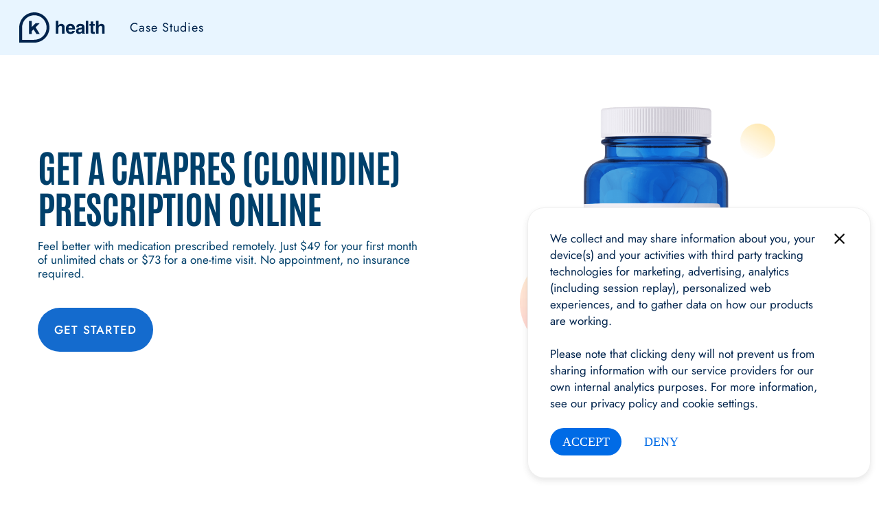

--- FILE ---
content_type: text/html; charset=UTF-8
request_url: https://www.khealth.com/prescription/catapres-clonidine-online/
body_size: 45442
content:
<!DOCTYPE html>
<html class="" lang="en-US">

<head>
  	
  <meta charset="UTF-8">
    	<title>Buy Catapres (Clonidine) Online - K Health</title>
    <meta http-equiv="X-UA-Compatible" content="IE=edge"><script type="text/javascript">(window.NREUM||(NREUM={})).init={ajax:{deny_list:["bam.nr-data.net"]},feature_flags:["soft_nav"]};(window.NREUM||(NREUM={})).loader_config={licenseKey:"NRJS-3a8bcb5393ff57faa94",applicationID:"1001710094",browserID:"1001725635"};;/*! For license information please see nr-loader-rum-1.308.0.min.js.LICENSE.txt */
(()=>{var e,t,r={163:(e,t,r)=>{"use strict";r.d(t,{j:()=>E});var n=r(384),i=r(1741);var a=r(2555);r(860).K7.genericEvents;const s="experimental.resources",o="register",c=e=>{if(!e||"string"!=typeof e)return!1;try{document.createDocumentFragment().querySelector(e)}catch{return!1}return!0};var d=r(2614),u=r(944),l=r(8122);const f="[data-nr-mask]",g=e=>(0,l.a)(e,(()=>{const e={feature_flags:[],experimental:{allow_registered_children:!1,resources:!1},mask_selector:"*",block_selector:"[data-nr-block]",mask_input_options:{color:!1,date:!1,"datetime-local":!1,email:!1,month:!1,number:!1,range:!1,search:!1,tel:!1,text:!1,time:!1,url:!1,week:!1,textarea:!1,select:!1,password:!0}};return{ajax:{deny_list:void 0,block_internal:!0,enabled:!0,autoStart:!0},api:{get allow_registered_children(){return e.feature_flags.includes(o)||e.experimental.allow_registered_children},set allow_registered_children(t){e.experimental.allow_registered_children=t},duplicate_registered_data:!1},browser_consent_mode:{enabled:!1},distributed_tracing:{enabled:void 0,exclude_newrelic_header:void 0,cors_use_newrelic_header:void 0,cors_use_tracecontext_headers:void 0,allowed_origins:void 0},get feature_flags(){return e.feature_flags},set feature_flags(t){e.feature_flags=t},generic_events:{enabled:!0,autoStart:!0},harvest:{interval:30},jserrors:{enabled:!0,autoStart:!0},logging:{enabled:!0,autoStart:!0},metrics:{enabled:!0,autoStart:!0},obfuscate:void 0,page_action:{enabled:!0},page_view_event:{enabled:!0,autoStart:!0},page_view_timing:{enabled:!0,autoStart:!0},performance:{capture_marks:!1,capture_measures:!1,capture_detail:!0,resources:{get enabled(){return e.feature_flags.includes(s)||e.experimental.resources},set enabled(t){e.experimental.resources=t},asset_types:[],first_party_domains:[],ignore_newrelic:!0}},privacy:{cookies_enabled:!0},proxy:{assets:void 0,beacon:void 0},session:{expiresMs:d.wk,inactiveMs:d.BB},session_replay:{autoStart:!0,enabled:!1,preload:!1,sampling_rate:10,error_sampling_rate:100,collect_fonts:!1,inline_images:!1,fix_stylesheets:!0,mask_all_inputs:!0,get mask_text_selector(){return e.mask_selector},set mask_text_selector(t){c(t)?e.mask_selector="".concat(t,",").concat(f):""===t||null===t?e.mask_selector=f:(0,u.R)(5,t)},get block_class(){return"nr-block"},get ignore_class(){return"nr-ignore"},get mask_text_class(){return"nr-mask"},get block_selector(){return e.block_selector},set block_selector(t){c(t)?e.block_selector+=",".concat(t):""!==t&&(0,u.R)(6,t)},get mask_input_options(){return e.mask_input_options},set mask_input_options(t){t&&"object"==typeof t?e.mask_input_options={...t,password:!0}:(0,u.R)(7,t)}},session_trace:{enabled:!0,autoStart:!0},soft_navigations:{enabled:!0,autoStart:!0},spa:{enabled:!0,autoStart:!0},ssl:void 0,user_actions:{enabled:!0,elementAttributes:["id","className","tagName","type"]}}})());var p=r(6154),m=r(9324);let h=0;const v={buildEnv:m.F3,distMethod:m.Xs,version:m.xv,originTime:p.WN},b={consented:!1},y={appMetadata:{},get consented(){return this.session?.state?.consent||b.consented},set consented(e){b.consented=e},customTransaction:void 0,denyList:void 0,disabled:!1,harvester:void 0,isolatedBacklog:!1,isRecording:!1,loaderType:void 0,maxBytes:3e4,obfuscator:void 0,onerror:void 0,ptid:void 0,releaseIds:{},session:void 0,timeKeeper:void 0,registeredEntities:[],jsAttributesMetadata:{bytes:0},get harvestCount(){return++h}},_=e=>{const t=(0,l.a)(e,y),r=Object.keys(v).reduce((e,t)=>(e[t]={value:v[t],writable:!1,configurable:!0,enumerable:!0},e),{});return Object.defineProperties(t,r)};var w=r(5701);const x=e=>{const t=e.startsWith("http");e+="/",r.p=t?e:"https://"+e};var R=r(7836),k=r(3241);const A={accountID:void 0,trustKey:void 0,agentID:void 0,licenseKey:void 0,applicationID:void 0,xpid:void 0},S=e=>(0,l.a)(e,A),T=new Set;function E(e,t={},r,s){let{init:o,info:c,loader_config:d,runtime:u={},exposed:l=!0}=t;if(!c){const e=(0,n.pV)();o=e.init,c=e.info,d=e.loader_config}e.init=g(o||{}),e.loader_config=S(d||{}),c.jsAttributes??={},p.bv&&(c.jsAttributes.isWorker=!0),e.info=(0,a.D)(c);const f=e.init,m=[c.beacon,c.errorBeacon];T.has(e.agentIdentifier)||(f.proxy.assets&&(x(f.proxy.assets),m.push(f.proxy.assets)),f.proxy.beacon&&m.push(f.proxy.beacon),e.beacons=[...m],function(e){const t=(0,n.pV)();Object.getOwnPropertyNames(i.W.prototype).forEach(r=>{const n=i.W.prototype[r];if("function"!=typeof n||"constructor"===n)return;let a=t[r];e[r]&&!1!==e.exposed&&"micro-agent"!==e.runtime?.loaderType&&(t[r]=(...t)=>{const n=e[r](...t);return a?a(...t):n})})}(e),(0,n.US)("activatedFeatures",w.B)),u.denyList=[...f.ajax.deny_list||[],...f.ajax.block_internal?m:[]],u.ptid=e.agentIdentifier,u.loaderType=r,e.runtime=_(u),T.has(e.agentIdentifier)||(e.ee=R.ee.get(e.agentIdentifier),e.exposed=l,(0,k.W)({agentIdentifier:e.agentIdentifier,drained:!!w.B?.[e.agentIdentifier],type:"lifecycle",name:"initialize",feature:void 0,data:e.config})),T.add(e.agentIdentifier)}},384:(e,t,r)=>{"use strict";r.d(t,{NT:()=>s,US:()=>u,Zm:()=>o,bQ:()=>d,dV:()=>c,pV:()=>l});var n=r(6154),i=r(1863),a=r(1910);const s={beacon:"bam.nr-data.net",errorBeacon:"bam.nr-data.net"};function o(){return n.gm.NREUM||(n.gm.NREUM={}),void 0===n.gm.newrelic&&(n.gm.newrelic=n.gm.NREUM),n.gm.NREUM}function c(){let e=o();return e.o||(e.o={ST:n.gm.setTimeout,SI:n.gm.setImmediate||n.gm.setInterval,CT:n.gm.clearTimeout,XHR:n.gm.XMLHttpRequest,REQ:n.gm.Request,EV:n.gm.Event,PR:n.gm.Promise,MO:n.gm.MutationObserver,FETCH:n.gm.fetch,WS:n.gm.WebSocket},(0,a.i)(...Object.values(e.o))),e}function d(e,t){let r=o();r.initializedAgents??={},t.initializedAt={ms:(0,i.t)(),date:new Date},r.initializedAgents[e]=t}function u(e,t){o()[e]=t}function l(){return function(){let e=o();const t=e.info||{};e.info={beacon:s.beacon,errorBeacon:s.errorBeacon,...t}}(),function(){let e=o();const t=e.init||{};e.init={...t}}(),c(),function(){let e=o();const t=e.loader_config||{};e.loader_config={...t}}(),o()}},782:(e,t,r)=>{"use strict";r.d(t,{T:()=>n});const n=r(860).K7.pageViewTiming},860:(e,t,r)=>{"use strict";r.d(t,{$J:()=>u,K7:()=>c,P3:()=>d,XX:()=>i,Yy:()=>o,df:()=>a,qY:()=>n,v4:()=>s});const n="events",i="jserrors",a="browser/blobs",s="rum",o="browser/logs",c={ajax:"ajax",genericEvents:"generic_events",jserrors:i,logging:"logging",metrics:"metrics",pageAction:"page_action",pageViewEvent:"page_view_event",pageViewTiming:"page_view_timing",sessionReplay:"session_replay",sessionTrace:"session_trace",softNav:"soft_navigations",spa:"spa"},d={[c.pageViewEvent]:1,[c.pageViewTiming]:2,[c.metrics]:3,[c.jserrors]:4,[c.spa]:5,[c.ajax]:6,[c.sessionTrace]:7,[c.softNav]:8,[c.sessionReplay]:9,[c.logging]:10,[c.genericEvents]:11},u={[c.pageViewEvent]:s,[c.pageViewTiming]:n,[c.ajax]:n,[c.spa]:n,[c.softNav]:n,[c.metrics]:i,[c.jserrors]:i,[c.sessionTrace]:a,[c.sessionReplay]:a,[c.logging]:o,[c.genericEvents]:"ins"}},944:(e,t,r)=>{"use strict";r.d(t,{R:()=>i});var n=r(3241);function i(e,t){"function"==typeof console.debug&&(console.debug("New Relic Warning: https://github.com/newrelic/newrelic-browser-agent/blob/main/docs/warning-codes.md#".concat(e),t),(0,n.W)({agentIdentifier:null,drained:null,type:"data",name:"warn",feature:"warn",data:{code:e,secondary:t}}))}},1687:(e,t,r)=>{"use strict";r.d(t,{Ak:()=>d,Ze:()=>f,x3:()=>u});var n=r(3241),i=r(7836),a=r(3606),s=r(860),o=r(2646);const c={};function d(e,t){const r={staged:!1,priority:s.P3[t]||0};l(e),c[e].get(t)||c[e].set(t,r)}function u(e,t){e&&c[e]&&(c[e].get(t)&&c[e].delete(t),p(e,t,!1),c[e].size&&g(e))}function l(e){if(!e)throw new Error("agentIdentifier required");c[e]||(c[e]=new Map)}function f(e="",t="feature",r=!1){if(l(e),!e||!c[e].get(t)||r)return p(e,t);c[e].get(t).staged=!0,g(e)}function g(e){const t=Array.from(c[e]);t.every(([e,t])=>t.staged)&&(t.sort((e,t)=>e[1].priority-t[1].priority),t.forEach(([t])=>{c[e].delete(t),p(e,t)}))}function p(e,t,r=!0){const s=e?i.ee.get(e):i.ee,c=a.i.handlers;if(!s.aborted&&s.backlog&&c){if((0,n.W)({agentIdentifier:e,type:"lifecycle",name:"drain",feature:t}),r){const e=s.backlog[t],r=c[t];if(r){for(let t=0;e&&t<e.length;++t)m(e[t],r);Object.entries(r).forEach(([e,t])=>{Object.values(t||{}).forEach(t=>{t[0]?.on&&t[0]?.context()instanceof o.y&&t[0].on(e,t[1])})})}}s.isolatedBacklog||delete c[t],s.backlog[t]=null,s.emit("drain-"+t,[])}}function m(e,t){var r=e[1];Object.values(t[r]||{}).forEach(t=>{var r=e[0];if(t[0]===r){var n=t[1],i=e[3],a=e[2];n.apply(i,a)}})}},1738:(e,t,r)=>{"use strict";r.d(t,{U:()=>g,Y:()=>f});var n=r(3241),i=r(9908),a=r(1863),s=r(944),o=r(5701),c=r(3969),d=r(8362),u=r(860),l=r(4261);function f(e,t,r,a){const f=a||r;!f||f[e]&&f[e]!==d.d.prototype[e]||(f[e]=function(){(0,i.p)(c.xV,["API/"+e+"/called"],void 0,u.K7.metrics,r.ee),(0,n.W)({agentIdentifier:r.agentIdentifier,drained:!!o.B?.[r.agentIdentifier],type:"data",name:"api",feature:l.Pl+e,data:{}});try{return t.apply(this,arguments)}catch(e){(0,s.R)(23,e)}})}function g(e,t,r,n,s){const o=e.info;null===r?delete o.jsAttributes[t]:o.jsAttributes[t]=r,(s||null===r)&&(0,i.p)(l.Pl+n,[(0,a.t)(),t,r],void 0,"session",e.ee)}},1741:(e,t,r)=>{"use strict";r.d(t,{W:()=>a});var n=r(944),i=r(4261);class a{#e(e,...t){if(this[e]!==a.prototype[e])return this[e](...t);(0,n.R)(35,e)}addPageAction(e,t){return this.#e(i.hG,e,t)}register(e){return this.#e(i.eY,e)}recordCustomEvent(e,t){return this.#e(i.fF,e,t)}setPageViewName(e,t){return this.#e(i.Fw,e,t)}setCustomAttribute(e,t,r){return this.#e(i.cD,e,t,r)}noticeError(e,t){return this.#e(i.o5,e,t)}setUserId(e,t=!1){return this.#e(i.Dl,e,t)}setApplicationVersion(e){return this.#e(i.nb,e)}setErrorHandler(e){return this.#e(i.bt,e)}addRelease(e,t){return this.#e(i.k6,e,t)}log(e,t){return this.#e(i.$9,e,t)}start(){return this.#e(i.d3)}finished(e){return this.#e(i.BL,e)}recordReplay(){return this.#e(i.CH)}pauseReplay(){return this.#e(i.Tb)}addToTrace(e){return this.#e(i.U2,e)}setCurrentRouteName(e){return this.#e(i.PA,e)}interaction(e){return this.#e(i.dT,e)}wrapLogger(e,t,r){return this.#e(i.Wb,e,t,r)}measure(e,t){return this.#e(i.V1,e,t)}consent(e){return this.#e(i.Pv,e)}}},1863:(e,t,r)=>{"use strict";function n(){return Math.floor(performance.now())}r.d(t,{t:()=>n})},1910:(e,t,r)=>{"use strict";r.d(t,{i:()=>a});var n=r(944);const i=new Map;function a(...e){return e.every(e=>{if(i.has(e))return i.get(e);const t="function"==typeof e?e.toString():"",r=t.includes("[native code]"),a=t.includes("nrWrapper");return r||a||(0,n.R)(64,e?.name||t),i.set(e,r),r})}},2555:(e,t,r)=>{"use strict";r.d(t,{D:()=>o,f:()=>s});var n=r(384),i=r(8122);const a={beacon:n.NT.beacon,errorBeacon:n.NT.errorBeacon,licenseKey:void 0,applicationID:void 0,sa:void 0,queueTime:void 0,applicationTime:void 0,ttGuid:void 0,user:void 0,account:void 0,product:void 0,extra:void 0,jsAttributes:{},userAttributes:void 0,atts:void 0,transactionName:void 0,tNamePlain:void 0};function s(e){try{return!!e.licenseKey&&!!e.errorBeacon&&!!e.applicationID}catch(e){return!1}}const o=e=>(0,i.a)(e,a)},2614:(e,t,r)=>{"use strict";r.d(t,{BB:()=>s,H3:()=>n,g:()=>d,iL:()=>c,tS:()=>o,uh:()=>i,wk:()=>a});const n="NRBA",i="SESSION",a=144e5,s=18e5,o={STARTED:"session-started",PAUSE:"session-pause",RESET:"session-reset",RESUME:"session-resume",UPDATE:"session-update"},c={SAME_TAB:"same-tab",CROSS_TAB:"cross-tab"},d={OFF:0,FULL:1,ERROR:2}},2646:(e,t,r)=>{"use strict";r.d(t,{y:()=>n});class n{constructor(e){this.contextId=e}}},2843:(e,t,r)=>{"use strict";r.d(t,{G:()=>a,u:()=>i});var n=r(3878);function i(e,t=!1,r,i){(0,n.DD)("visibilitychange",function(){if(t)return void("hidden"===document.visibilityState&&e());e(document.visibilityState)},r,i)}function a(e,t,r){(0,n.sp)("pagehide",e,t,r)}},3241:(e,t,r)=>{"use strict";r.d(t,{W:()=>a});var n=r(6154);const i="newrelic";function a(e={}){try{n.gm.dispatchEvent(new CustomEvent(i,{detail:e}))}catch(e){}}},3606:(e,t,r)=>{"use strict";r.d(t,{i:()=>a});var n=r(9908);a.on=s;var i=a.handlers={};function a(e,t,r,a){s(a||n.d,i,e,t,r)}function s(e,t,r,i,a){a||(a="feature"),e||(e=n.d);var s=t[a]=t[a]||{};(s[r]=s[r]||[]).push([e,i])}},3878:(e,t,r)=>{"use strict";function n(e,t){return{capture:e,passive:!1,signal:t}}function i(e,t,r=!1,i){window.addEventListener(e,t,n(r,i))}function a(e,t,r=!1,i){document.addEventListener(e,t,n(r,i))}r.d(t,{DD:()=>a,jT:()=>n,sp:()=>i})},3969:(e,t,r)=>{"use strict";r.d(t,{TZ:()=>n,XG:()=>o,rs:()=>i,xV:()=>s,z_:()=>a});const n=r(860).K7.metrics,i="sm",a="cm",s="storeSupportabilityMetrics",o="storeEventMetrics"},4234:(e,t,r)=>{"use strict";r.d(t,{W:()=>a});var n=r(7836),i=r(1687);class a{constructor(e,t){this.agentIdentifier=e,this.ee=n.ee.get(e),this.featureName=t,this.blocked=!1}deregisterDrain(){(0,i.x3)(this.agentIdentifier,this.featureName)}}},4261:(e,t,r)=>{"use strict";r.d(t,{$9:()=>d,BL:()=>o,CH:()=>g,Dl:()=>_,Fw:()=>y,PA:()=>h,Pl:()=>n,Pv:()=>k,Tb:()=>l,U2:()=>a,V1:()=>R,Wb:()=>x,bt:()=>b,cD:()=>v,d3:()=>w,dT:()=>c,eY:()=>p,fF:()=>f,hG:()=>i,k6:()=>s,nb:()=>m,o5:()=>u});const n="api-",i="addPageAction",a="addToTrace",s="addRelease",o="finished",c="interaction",d="log",u="noticeError",l="pauseReplay",f="recordCustomEvent",g="recordReplay",p="register",m="setApplicationVersion",h="setCurrentRouteName",v="setCustomAttribute",b="setErrorHandler",y="setPageViewName",_="setUserId",w="start",x="wrapLogger",R="measure",k="consent"},5289:(e,t,r)=>{"use strict";r.d(t,{GG:()=>s,Qr:()=>c,sB:()=>o});var n=r(3878),i=r(6389);function a(){return"undefined"==typeof document||"complete"===document.readyState}function s(e,t){if(a())return e();const r=(0,i.J)(e),s=setInterval(()=>{a()&&(clearInterval(s),r())},500);(0,n.sp)("load",r,t)}function o(e){if(a())return e();(0,n.DD)("DOMContentLoaded",e)}function c(e){if(a())return e();(0,n.sp)("popstate",e)}},5607:(e,t,r)=>{"use strict";r.d(t,{W:()=>n});const n=(0,r(9566).bz)()},5701:(e,t,r)=>{"use strict";r.d(t,{B:()=>a,t:()=>s});var n=r(3241);const i=new Set,a={};function s(e,t){const r=t.agentIdentifier;a[r]??={},e&&"object"==typeof e&&(i.has(r)||(t.ee.emit("rumresp",[e]),a[r]=e,i.add(r),(0,n.W)({agentIdentifier:r,loaded:!0,drained:!0,type:"lifecycle",name:"load",feature:void 0,data:e})))}},6154:(e,t,r)=>{"use strict";r.d(t,{OF:()=>c,RI:()=>i,WN:()=>u,bv:()=>a,eN:()=>l,gm:()=>s,mw:()=>o,sb:()=>d});var n=r(1863);const i="undefined"!=typeof window&&!!window.document,a="undefined"!=typeof WorkerGlobalScope&&("undefined"!=typeof self&&self instanceof WorkerGlobalScope&&self.navigator instanceof WorkerNavigator||"undefined"!=typeof globalThis&&globalThis instanceof WorkerGlobalScope&&globalThis.navigator instanceof WorkerNavigator),s=i?window:"undefined"!=typeof WorkerGlobalScope&&("undefined"!=typeof self&&self instanceof WorkerGlobalScope&&self||"undefined"!=typeof globalThis&&globalThis instanceof WorkerGlobalScope&&globalThis),o=Boolean("hidden"===s?.document?.visibilityState),c=/iPad|iPhone|iPod/.test(s.navigator?.userAgent),d=c&&"undefined"==typeof SharedWorker,u=((()=>{const e=s.navigator?.userAgent?.match(/Firefox[/\s](\d+\.\d+)/);Array.isArray(e)&&e.length>=2&&e[1]})(),Date.now()-(0,n.t)()),l=()=>"undefined"!=typeof PerformanceNavigationTiming&&s?.performance?.getEntriesByType("navigation")?.[0]?.responseStart},6389:(e,t,r)=>{"use strict";function n(e,t=500,r={}){const n=r?.leading||!1;let i;return(...r)=>{n&&void 0===i&&(e.apply(this,r),i=setTimeout(()=>{i=clearTimeout(i)},t)),n||(clearTimeout(i),i=setTimeout(()=>{e.apply(this,r)},t))}}function i(e){let t=!1;return(...r)=>{t||(t=!0,e.apply(this,r))}}r.d(t,{J:()=>i,s:()=>n})},6630:(e,t,r)=>{"use strict";r.d(t,{T:()=>n});const n=r(860).K7.pageViewEvent},7699:(e,t,r)=>{"use strict";r.d(t,{It:()=>a,KC:()=>o,No:()=>i,qh:()=>s});var n=r(860);const i=16e3,a=1e6,s="SESSION_ERROR",o={[n.K7.logging]:!0,[n.K7.genericEvents]:!1,[n.K7.jserrors]:!1,[n.K7.ajax]:!1}},7836:(e,t,r)=>{"use strict";r.d(t,{P:()=>o,ee:()=>c});var n=r(384),i=r(8990),a=r(2646),s=r(5607);const o="nr@context:".concat(s.W),c=function e(t,r){var n={},s={},u={},l=!1;try{l=16===r.length&&d.initializedAgents?.[r]?.runtime.isolatedBacklog}catch(e){}var f={on:p,addEventListener:p,removeEventListener:function(e,t){var r=n[e];if(!r)return;for(var i=0;i<r.length;i++)r[i]===t&&r.splice(i,1)},emit:function(e,r,n,i,a){!1!==a&&(a=!0);if(c.aborted&&!i)return;t&&a&&t.emit(e,r,n);var o=g(n);m(e).forEach(e=>{e.apply(o,r)});var d=v()[s[e]];d&&d.push([f,e,r,o]);return o},get:h,listeners:m,context:g,buffer:function(e,t){const r=v();if(t=t||"feature",f.aborted)return;Object.entries(e||{}).forEach(([e,n])=>{s[n]=t,t in r||(r[t]=[])})},abort:function(){f._aborted=!0,Object.keys(f.backlog).forEach(e=>{delete f.backlog[e]})},isBuffering:function(e){return!!v()[s[e]]},debugId:r,backlog:l?{}:t&&"object"==typeof t.backlog?t.backlog:{},isolatedBacklog:l};return Object.defineProperty(f,"aborted",{get:()=>{let e=f._aborted||!1;return e||(t&&(e=t.aborted),e)}}),f;function g(e){return e&&e instanceof a.y?e:e?(0,i.I)(e,o,()=>new a.y(o)):new a.y(o)}function p(e,t){n[e]=m(e).concat(t)}function m(e){return n[e]||[]}function h(t){return u[t]=u[t]||e(f,t)}function v(){return f.backlog}}(void 0,"globalEE"),d=(0,n.Zm)();d.ee||(d.ee=c)},8122:(e,t,r)=>{"use strict";r.d(t,{a:()=>i});var n=r(944);function i(e,t){try{if(!e||"object"!=typeof e)return(0,n.R)(3);if(!t||"object"!=typeof t)return(0,n.R)(4);const r=Object.create(Object.getPrototypeOf(t),Object.getOwnPropertyDescriptors(t)),a=0===Object.keys(r).length?e:r;for(let s in a)if(void 0!==e[s])try{if(null===e[s]){r[s]=null;continue}Array.isArray(e[s])&&Array.isArray(t[s])?r[s]=Array.from(new Set([...e[s],...t[s]])):"object"==typeof e[s]&&"object"==typeof t[s]?r[s]=i(e[s],t[s]):r[s]=e[s]}catch(e){r[s]||(0,n.R)(1,e)}return r}catch(e){(0,n.R)(2,e)}}},8362:(e,t,r)=>{"use strict";r.d(t,{d:()=>a});var n=r(9566),i=r(1741);class a extends i.W{agentIdentifier=(0,n.LA)(16)}},8374:(e,t,r)=>{r.nc=(()=>{try{return document?.currentScript?.nonce}catch(e){}return""})()},8990:(e,t,r)=>{"use strict";r.d(t,{I:()=>i});var n=Object.prototype.hasOwnProperty;function i(e,t,r){if(n.call(e,t))return e[t];var i=r();if(Object.defineProperty&&Object.keys)try{return Object.defineProperty(e,t,{value:i,writable:!0,enumerable:!1}),i}catch(e){}return e[t]=i,i}},9324:(e,t,r)=>{"use strict";r.d(t,{F3:()=>i,Xs:()=>a,xv:()=>n});const n="1.308.0",i="PROD",a="CDN"},9566:(e,t,r)=>{"use strict";r.d(t,{LA:()=>o,bz:()=>s});var n=r(6154);const i="xxxxxxxx-xxxx-4xxx-yxxx-xxxxxxxxxxxx";function a(e,t){return e?15&e[t]:16*Math.random()|0}function s(){const e=n.gm?.crypto||n.gm?.msCrypto;let t,r=0;return e&&e.getRandomValues&&(t=e.getRandomValues(new Uint8Array(30))),i.split("").map(e=>"x"===e?a(t,r++).toString(16):"y"===e?(3&a()|8).toString(16):e).join("")}function o(e){const t=n.gm?.crypto||n.gm?.msCrypto;let r,i=0;t&&t.getRandomValues&&(r=t.getRandomValues(new Uint8Array(e)));const s=[];for(var o=0;o<e;o++)s.push(a(r,i++).toString(16));return s.join("")}},9908:(e,t,r)=>{"use strict";r.d(t,{d:()=>n,p:()=>i});var n=r(7836).ee.get("handle");function i(e,t,r,i,a){a?(a.buffer([e],i),a.emit(e,t,r)):(n.buffer([e],i),n.emit(e,t,r))}}},n={};function i(e){var t=n[e];if(void 0!==t)return t.exports;var a=n[e]={exports:{}};return r[e](a,a.exports,i),a.exports}i.m=r,i.d=(e,t)=>{for(var r in t)i.o(t,r)&&!i.o(e,r)&&Object.defineProperty(e,r,{enumerable:!0,get:t[r]})},i.f={},i.e=e=>Promise.all(Object.keys(i.f).reduce((t,r)=>(i.f[r](e,t),t),[])),i.u=e=>"nr-rum-1.308.0.min.js",i.o=(e,t)=>Object.prototype.hasOwnProperty.call(e,t),e={},t="NRBA-1.308.0.PROD:",i.l=(r,n,a,s)=>{if(e[r])e[r].push(n);else{var o,c;if(void 0!==a)for(var d=document.getElementsByTagName("script"),u=0;u<d.length;u++){var l=d[u];if(l.getAttribute("src")==r||l.getAttribute("data-webpack")==t+a){o=l;break}}if(!o){c=!0;var f={296:"sha512-+MIMDsOcckGXa1EdWHqFNv7P+JUkd5kQwCBr3KE6uCvnsBNUrdSt4a/3/L4j4TxtnaMNjHpza2/erNQbpacJQA=="};(o=document.createElement("script")).charset="utf-8",i.nc&&o.setAttribute("nonce",i.nc),o.setAttribute("data-webpack",t+a),o.src=r,0!==o.src.indexOf(window.location.origin+"/")&&(o.crossOrigin="anonymous"),f[s]&&(o.integrity=f[s])}e[r]=[n];var g=(t,n)=>{o.onerror=o.onload=null,clearTimeout(p);var i=e[r];if(delete e[r],o.parentNode&&o.parentNode.removeChild(o),i&&i.forEach(e=>e(n)),t)return t(n)},p=setTimeout(g.bind(null,void 0,{type:"timeout",target:o}),12e4);o.onerror=g.bind(null,o.onerror),o.onload=g.bind(null,o.onload),c&&document.head.appendChild(o)}},i.r=e=>{"undefined"!=typeof Symbol&&Symbol.toStringTag&&Object.defineProperty(e,Symbol.toStringTag,{value:"Module"}),Object.defineProperty(e,"__esModule",{value:!0})},i.p="https://js-agent.newrelic.com/",(()=>{var e={374:0,840:0};i.f.j=(t,r)=>{var n=i.o(e,t)?e[t]:void 0;if(0!==n)if(n)r.push(n[2]);else{var a=new Promise((r,i)=>n=e[t]=[r,i]);r.push(n[2]=a);var s=i.p+i.u(t),o=new Error;i.l(s,r=>{if(i.o(e,t)&&(0!==(n=e[t])&&(e[t]=void 0),n)){var a=r&&("load"===r.type?"missing":r.type),s=r&&r.target&&r.target.src;o.message="Loading chunk "+t+" failed: ("+a+": "+s+")",o.name="ChunkLoadError",o.type=a,o.request=s,n[1](o)}},"chunk-"+t,t)}};var t=(t,r)=>{var n,a,[s,o,c]=r,d=0;if(s.some(t=>0!==e[t])){for(n in o)i.o(o,n)&&(i.m[n]=o[n]);if(c)c(i)}for(t&&t(r);d<s.length;d++)a=s[d],i.o(e,a)&&e[a]&&e[a][0](),e[a]=0},r=self["webpackChunk:NRBA-1.308.0.PROD"]=self["webpackChunk:NRBA-1.308.0.PROD"]||[];r.forEach(t.bind(null,0)),r.push=t.bind(null,r.push.bind(r))})(),(()=>{"use strict";i(8374);var e=i(8362),t=i(860);const r=Object.values(t.K7);var n=i(163);var a=i(9908),s=i(1863),o=i(4261),c=i(1738);var d=i(1687),u=i(4234),l=i(5289),f=i(6154),g=i(944),p=i(384);const m=e=>f.RI&&!0===e?.privacy.cookies_enabled;function h(e){return!!(0,p.dV)().o.MO&&m(e)&&!0===e?.session_trace.enabled}var v=i(6389),b=i(7699);class y extends u.W{constructor(e,t){super(e.agentIdentifier,t),this.agentRef=e,this.abortHandler=void 0,this.featAggregate=void 0,this.loadedSuccessfully=void 0,this.onAggregateImported=new Promise(e=>{this.loadedSuccessfully=e}),this.deferred=Promise.resolve(),!1===e.init[this.featureName].autoStart?this.deferred=new Promise((t,r)=>{this.ee.on("manual-start-all",(0,v.J)(()=>{(0,d.Ak)(e.agentIdentifier,this.featureName),t()}))}):(0,d.Ak)(e.agentIdentifier,t)}importAggregator(e,t,r={}){if(this.featAggregate)return;const n=async()=>{let n;await this.deferred;try{if(m(e.init)){const{setupAgentSession:t}=await i.e(296).then(i.bind(i,3305));n=t(e)}}catch(e){(0,g.R)(20,e),this.ee.emit("internal-error",[e]),(0,a.p)(b.qh,[e],void 0,this.featureName,this.ee)}try{if(!this.#t(this.featureName,n,e.init))return(0,d.Ze)(this.agentIdentifier,this.featureName),void this.loadedSuccessfully(!1);const{Aggregate:i}=await t();this.featAggregate=new i(e,r),e.runtime.harvester.initializedAggregates.push(this.featAggregate),this.loadedSuccessfully(!0)}catch(e){(0,g.R)(34,e),this.abortHandler?.(),(0,d.Ze)(this.agentIdentifier,this.featureName,!0),this.loadedSuccessfully(!1),this.ee&&this.ee.abort()}};f.RI?(0,l.GG)(()=>n(),!0):n()}#t(e,r,n){if(this.blocked)return!1;switch(e){case t.K7.sessionReplay:return h(n)&&!!r;case t.K7.sessionTrace:return!!r;default:return!0}}}var _=i(6630),w=i(2614),x=i(3241);class R extends y{static featureName=_.T;constructor(e){var t;super(e,_.T),this.setupInspectionEvents(e.agentIdentifier),t=e,(0,c.Y)(o.Fw,function(e,r){"string"==typeof e&&("/"!==e.charAt(0)&&(e="/"+e),t.runtime.customTransaction=(r||"http://custom.transaction")+e,(0,a.p)(o.Pl+o.Fw,[(0,s.t)()],void 0,void 0,t.ee))},t),this.importAggregator(e,()=>i.e(296).then(i.bind(i,3943)))}setupInspectionEvents(e){const t=(t,r)=>{t&&(0,x.W)({agentIdentifier:e,timeStamp:t.timeStamp,loaded:"complete"===t.target.readyState,type:"window",name:r,data:t.target.location+""})};(0,l.sB)(e=>{t(e,"DOMContentLoaded")}),(0,l.GG)(e=>{t(e,"load")}),(0,l.Qr)(e=>{t(e,"navigate")}),this.ee.on(w.tS.UPDATE,(t,r)=>{(0,x.W)({agentIdentifier:e,type:"lifecycle",name:"session",data:r})})}}class k extends e.d{constructor(e){var t;(super(),f.gm)?(this.features={},(0,p.bQ)(this.agentIdentifier,this),this.desiredFeatures=new Set(e.features||[]),this.desiredFeatures.add(R),(0,n.j)(this,e,e.loaderType||"agent"),t=this,(0,c.Y)(o.cD,function(e,r,n=!1){if("string"==typeof e){if(["string","number","boolean"].includes(typeof r)||null===r)return(0,c.U)(t,e,r,o.cD,n);(0,g.R)(40,typeof r)}else(0,g.R)(39,typeof e)},t),function(e){(0,c.Y)(o.Dl,function(t,r=!1){if("string"!=typeof t&&null!==t)return void(0,g.R)(41,typeof t);const n=e.info.jsAttributes["enduser.id"];r&&null!=n&&n!==t?(0,a.p)(o.Pl+"setUserIdAndResetSession",[t],void 0,"session",e.ee):(0,c.U)(e,"enduser.id",t,o.Dl,!0)},e)}(this),function(e){(0,c.Y)(o.nb,function(t){if("string"==typeof t||null===t)return(0,c.U)(e,"application.version",t,o.nb,!1);(0,g.R)(42,typeof t)},e)}(this),function(e){(0,c.Y)(o.d3,function(){e.ee.emit("manual-start-all")},e)}(this),function(e){(0,c.Y)(o.Pv,function(t=!0){if("boolean"==typeof t){if((0,a.p)(o.Pl+o.Pv,[t],void 0,"session",e.ee),e.runtime.consented=t,t){const t=e.features.page_view_event;t.onAggregateImported.then(e=>{const r=t.featAggregate;e&&!r.sentRum&&r.sendRum()})}}else(0,g.R)(65,typeof t)},e)}(this),this.run()):(0,g.R)(21)}get config(){return{info:this.info,init:this.init,loader_config:this.loader_config,runtime:this.runtime}}get api(){return this}run(){try{const e=function(e){const t={};return r.forEach(r=>{t[r]=!!e[r]?.enabled}),t}(this.init),n=[...this.desiredFeatures];n.sort((e,r)=>t.P3[e.featureName]-t.P3[r.featureName]),n.forEach(r=>{if(!e[r.featureName]&&r.featureName!==t.K7.pageViewEvent)return;if(r.featureName===t.K7.spa)return void(0,g.R)(67);const n=function(e){switch(e){case t.K7.ajax:return[t.K7.jserrors];case t.K7.sessionTrace:return[t.K7.ajax,t.K7.pageViewEvent];case t.K7.sessionReplay:return[t.K7.sessionTrace];case t.K7.pageViewTiming:return[t.K7.pageViewEvent];default:return[]}}(r.featureName).filter(e=>!(e in this.features));n.length>0&&(0,g.R)(36,{targetFeature:r.featureName,missingDependencies:n}),this.features[r.featureName]=new r(this)})}catch(e){(0,g.R)(22,e);for(const e in this.features)this.features[e].abortHandler?.();const t=(0,p.Zm)();delete t.initializedAgents[this.agentIdentifier]?.features,delete this.sharedAggregator;return t.ee.get(this.agentIdentifier).abort(),!1}}}var A=i(2843),S=i(782);class T extends y{static featureName=S.T;constructor(e){super(e,S.T),f.RI&&((0,A.u)(()=>(0,a.p)("docHidden",[(0,s.t)()],void 0,S.T,this.ee),!0),(0,A.G)(()=>(0,a.p)("winPagehide",[(0,s.t)()],void 0,S.T,this.ee)),this.importAggregator(e,()=>i.e(296).then(i.bind(i,2117))))}}var E=i(3969);class I extends y{static featureName=E.TZ;constructor(e){super(e,E.TZ),f.RI&&document.addEventListener("securitypolicyviolation",e=>{(0,a.p)(E.xV,["Generic/CSPViolation/Detected"],void 0,this.featureName,this.ee)}),this.importAggregator(e,()=>i.e(296).then(i.bind(i,9623)))}}new k({features:[R,T,I],loaderType:"lite"})})()})();</script>
  <!-- <meta name="description" content=""> -->
  <meta name="format-detection" content="telephone=no" />
  <meta name="viewport" content="width=device-width, initial-scale=1, maximum-scale=2.0, minimum-scale=1, user-scalable=yes">
  <link rel="icon" type="image/x-icon" href="https://www.khealth.com/wp-content/themes/khealth/favicon.ico">

  
  


  <script src='https://cdn.levelaccess.net/accessjs/YW1wMTMzNTA/access.js'></script>
  <meta name='robots' content='index, follow, max-image-preview:large, max-snippet:-1, max-video-preview:-1' />
	<style>img:is([sizes="auto" i], [sizes^="auto," i]) { contain-intrinsic-size: 3000px 1500px }</style>
	
	<!-- This site is optimized with the Yoast SEO plugin v24.2 - https://yoast.com/wordpress/plugins/seo/ -->
	<meta name="description" content="Are you looking to get a Catapres (Clonidine) prescription online? Read more to find out how to talk to a doctor and get a prescription today." />
	<link rel="canonical" href="https://www.khealth.com/prescription/catapres-clonidine-online/" />
	<meta property="og:locale" content="en_US" />
	<meta property="og:type" content="article" />
	<meta property="og:title" content="Buy Catapres (Clonidine) Online - K Health" />
	<meta property="og:description" content="Are you looking to get a Catapres (Clonidine) prescription online? Read more to find out how to talk to a doctor and get a prescription today." />
	<meta property="og:url" content="https://www.khealth.com/prescription/catapres-clonidine-online/" />
	<meta property="og:site_name" content="K Health" />
	<meta property="article:publisher" content="https://www.facebook.com/KHealthInc/" />
	<meta property="article:modified_time" content="2023-12-21T21:04:28+00:00" />
	<meta property="og:image" content="https://www.khealth.com/wp-content/uploads/2021/07/mental-health-hero-image-with-circles-e1627485608600.png" />
	<meta property="og:image:width" content="2340" />
	<meta property="og:image:height" content="1836" />
	<meta property="og:image:type" content="image/png" />
	<meta name="twitter:card" content="summary_large_image" />
	<meta name="twitter:site" content="@khealth" />
	<script type="application/ld+json" class="yoast-schema-graph">{"@context":"https://schema.org","@graph":[{"@type":"WebPage","@id":"https://www.khealth.com/prescription/catapres-clonidine-online/","url":"https://www.khealth.com/prescription/catapres-clonidine-online/","name":"Buy Catapres (Clonidine) Online - K Health","isPartOf":{"@id":"https://www.khealth.com/#website"},"primaryImageOfPage":{"@id":"https://www.khealth.com/prescription/catapres-clonidine-online/#primaryimage"},"image":{"@id":"https://www.khealth.com/prescription/catapres-clonidine-online/#primaryimage"},"thumbnailUrl":"https://www.khealth.com/wp-content/uploads/2021/07/mental-health-hero-image-with-circles-e1627485608600.png","datePublished":"2022-10-20T17:21:09+00:00","dateModified":"2023-12-21T21:04:28+00:00","description":"Are you looking to get a Catapres (Clonidine) prescription online? Read more to find out how to talk to a doctor and get a prescription today.","inLanguage":"en-US","potentialAction":[{"@type":"ReadAction","target":["https://www.khealth.com/prescription/catapres-clonidine-online/"]}]},{"@type":"ImageObject","inLanguage":"en-US","@id":"https://www.khealth.com/prescription/catapres-clonidine-online/#primaryimage","url":"https://www.khealth.com/wp-content/uploads/2021/07/mental-health-hero-image-with-circles-e1627485608600.png","contentUrl":"https://www.khealth.com/wp-content/uploads/2021/07/mental-health-hero-image-with-circles-e1627485608600.png","width":2340,"height":1836},{"@type":"WebSite","@id":"https://www.khealth.com/#website","url":"https://www.khealth.com/","name":"K Health","description":"Data-Driven Telemedicine &amp; Symptom Checker","publisher":{"@id":"https://www.khealth.com/#organization"},"potentialAction":[{"@type":"SearchAction","target":{"@type":"EntryPoint","urlTemplate":"https://www.khealth.com/?s={search_term_string}"},"query-input":{"@type":"PropertyValueSpecification","valueRequired":true,"valueName":"search_term_string"}}],"inLanguage":"en-US"},{"@type":"Organization","@id":"https://www.khealth.com/#organization","name":"K Health","url":"https://www.khealth.com/","logo":{"@type":"ImageObject","inLanguage":"en-US","@id":"https://www.khealth.com/#/schema/logo/image/","url":"https://khealth.com/wp-content/uploads/2020/09/2presskit.jpg","contentUrl":"https://khealth.com/wp-content/uploads/2020/09/2presskit.jpg","width":800,"height":533,"caption":"K Health"},"image":{"@id":"https://www.khealth.com/#/schema/logo/image/"},"sameAs":["https://www.facebook.com/KHealthInc/","https://x.com/khealth","https://www.instagram.com/khealth/","https://www.linkedin.com/company/khealthinc/","https://www.youtube.com/channel/UCru3Lkst7dgvOI9pgFvY4SA"]}]}</script>
	<!-- / Yoast SEO plugin. -->


<link rel='dns-prefetch' href='//www.khealth.com' />
<style id='classic-theme-styles-inline-css' type='text/css'>
/*! This file is auto-generated */
.wp-block-button__link{color:#fff;background-color:#32373c;border-radius:9999px;box-shadow:none;text-decoration:none;padding:calc(.667em + 2px) calc(1.333em + 2px);font-size:1.125em}.wp-block-file__button{background:#32373c;color:#fff;text-decoration:none}
</style>
<style id='global-styles-inline-css' type='text/css'>
:root{--wp--preset--aspect-ratio--square: 1;--wp--preset--aspect-ratio--4-3: 4/3;--wp--preset--aspect-ratio--3-4: 3/4;--wp--preset--aspect-ratio--3-2: 3/2;--wp--preset--aspect-ratio--2-3: 2/3;--wp--preset--aspect-ratio--16-9: 16/9;--wp--preset--aspect-ratio--9-16: 9/16;--wp--preset--color--black: #000000;--wp--preset--color--cyan-bluish-gray: #abb8c3;--wp--preset--color--white: #ffffff;--wp--preset--color--pale-pink: #f78da7;--wp--preset--color--vivid-red: #cf2e2e;--wp--preset--color--luminous-vivid-orange: #ff6900;--wp--preset--color--luminous-vivid-amber: #fcb900;--wp--preset--color--light-green-cyan: #7bdcb5;--wp--preset--color--vivid-green-cyan: #00d084;--wp--preset--color--pale-cyan-blue: #8ed1fc;--wp--preset--color--vivid-cyan-blue: #0693e3;--wp--preset--color--vivid-purple: #9b51e0;--wp--preset--gradient--vivid-cyan-blue-to-vivid-purple: linear-gradient(135deg,rgba(6,147,227,1) 0%,rgb(155,81,224) 100%);--wp--preset--gradient--light-green-cyan-to-vivid-green-cyan: linear-gradient(135deg,rgb(122,220,180) 0%,rgb(0,208,130) 100%);--wp--preset--gradient--luminous-vivid-amber-to-luminous-vivid-orange: linear-gradient(135deg,rgba(252,185,0,1) 0%,rgba(255,105,0,1) 100%);--wp--preset--gradient--luminous-vivid-orange-to-vivid-red: linear-gradient(135deg,rgba(255,105,0,1) 0%,rgb(207,46,46) 100%);--wp--preset--gradient--very-light-gray-to-cyan-bluish-gray: linear-gradient(135deg,rgb(238,238,238) 0%,rgb(169,184,195) 100%);--wp--preset--gradient--cool-to-warm-spectrum: linear-gradient(135deg,rgb(74,234,220) 0%,rgb(151,120,209) 20%,rgb(207,42,186) 40%,rgb(238,44,130) 60%,rgb(251,105,98) 80%,rgb(254,248,76) 100%);--wp--preset--gradient--blush-light-purple: linear-gradient(135deg,rgb(255,206,236) 0%,rgb(152,150,240) 100%);--wp--preset--gradient--blush-bordeaux: linear-gradient(135deg,rgb(254,205,165) 0%,rgb(254,45,45) 50%,rgb(107,0,62) 100%);--wp--preset--gradient--luminous-dusk: linear-gradient(135deg,rgb(255,203,112) 0%,rgb(199,81,192) 50%,rgb(65,88,208) 100%);--wp--preset--gradient--pale-ocean: linear-gradient(135deg,rgb(255,245,203) 0%,rgb(182,227,212) 50%,rgb(51,167,181) 100%);--wp--preset--gradient--electric-grass: linear-gradient(135deg,rgb(202,248,128) 0%,rgb(113,206,126) 100%);--wp--preset--gradient--midnight: linear-gradient(135deg,rgb(2,3,129) 0%,rgb(40,116,252) 100%);--wp--preset--font-size--small: 13px;--wp--preset--font-size--medium: 20px;--wp--preset--font-size--large: 36px;--wp--preset--font-size--x-large: 42px;--wp--preset--spacing--20: 0.44rem;--wp--preset--spacing--30: 0.67rem;--wp--preset--spacing--40: 1rem;--wp--preset--spacing--50: 1.5rem;--wp--preset--spacing--60: 2.25rem;--wp--preset--spacing--70: 3.38rem;--wp--preset--spacing--80: 5.06rem;--wp--preset--shadow--natural: 6px 6px 9px rgba(0, 0, 0, 0.2);--wp--preset--shadow--deep: 12px 12px 50px rgba(0, 0, 0, 0.4);--wp--preset--shadow--sharp: 6px 6px 0px rgba(0, 0, 0, 0.2);--wp--preset--shadow--outlined: 6px 6px 0px -3px rgba(255, 255, 255, 1), 6px 6px rgba(0, 0, 0, 1);--wp--preset--shadow--crisp: 6px 6px 0px rgba(0, 0, 0, 1);}:where(.is-layout-flex){gap: 0.5em;}:where(.is-layout-grid){gap: 0.5em;}body .is-layout-flex{display: flex;}.is-layout-flex{flex-wrap: wrap;align-items: center;}.is-layout-flex > :is(*, div){margin: 0;}body .is-layout-grid{display: grid;}.is-layout-grid > :is(*, div){margin: 0;}:where(.wp-block-columns.is-layout-flex){gap: 2em;}:where(.wp-block-columns.is-layout-grid){gap: 2em;}:where(.wp-block-post-template.is-layout-flex){gap: 1.25em;}:where(.wp-block-post-template.is-layout-grid){gap: 1.25em;}.has-black-color{color: var(--wp--preset--color--black) !important;}.has-cyan-bluish-gray-color{color: var(--wp--preset--color--cyan-bluish-gray) !important;}.has-white-color{color: var(--wp--preset--color--white) !important;}.has-pale-pink-color{color: var(--wp--preset--color--pale-pink) !important;}.has-vivid-red-color{color: var(--wp--preset--color--vivid-red) !important;}.has-luminous-vivid-orange-color{color: var(--wp--preset--color--luminous-vivid-orange) !important;}.has-luminous-vivid-amber-color{color: var(--wp--preset--color--luminous-vivid-amber) !important;}.has-light-green-cyan-color{color: var(--wp--preset--color--light-green-cyan) !important;}.has-vivid-green-cyan-color{color: var(--wp--preset--color--vivid-green-cyan) !important;}.has-pale-cyan-blue-color{color: var(--wp--preset--color--pale-cyan-blue) !important;}.has-vivid-cyan-blue-color{color: var(--wp--preset--color--vivid-cyan-blue) !important;}.has-vivid-purple-color{color: var(--wp--preset--color--vivid-purple) !important;}.has-black-background-color{background-color: var(--wp--preset--color--black) !important;}.has-cyan-bluish-gray-background-color{background-color: var(--wp--preset--color--cyan-bluish-gray) !important;}.has-white-background-color{background-color: var(--wp--preset--color--white) !important;}.has-pale-pink-background-color{background-color: var(--wp--preset--color--pale-pink) !important;}.has-vivid-red-background-color{background-color: var(--wp--preset--color--vivid-red) !important;}.has-luminous-vivid-orange-background-color{background-color: var(--wp--preset--color--luminous-vivid-orange) !important;}.has-luminous-vivid-amber-background-color{background-color: var(--wp--preset--color--luminous-vivid-amber) !important;}.has-light-green-cyan-background-color{background-color: var(--wp--preset--color--light-green-cyan) !important;}.has-vivid-green-cyan-background-color{background-color: var(--wp--preset--color--vivid-green-cyan) !important;}.has-pale-cyan-blue-background-color{background-color: var(--wp--preset--color--pale-cyan-blue) !important;}.has-vivid-cyan-blue-background-color{background-color: var(--wp--preset--color--vivid-cyan-blue) !important;}.has-vivid-purple-background-color{background-color: var(--wp--preset--color--vivid-purple) !important;}.has-black-border-color{border-color: var(--wp--preset--color--black) !important;}.has-cyan-bluish-gray-border-color{border-color: var(--wp--preset--color--cyan-bluish-gray) !important;}.has-white-border-color{border-color: var(--wp--preset--color--white) !important;}.has-pale-pink-border-color{border-color: var(--wp--preset--color--pale-pink) !important;}.has-vivid-red-border-color{border-color: var(--wp--preset--color--vivid-red) !important;}.has-luminous-vivid-orange-border-color{border-color: var(--wp--preset--color--luminous-vivid-orange) !important;}.has-luminous-vivid-amber-border-color{border-color: var(--wp--preset--color--luminous-vivid-amber) !important;}.has-light-green-cyan-border-color{border-color: var(--wp--preset--color--light-green-cyan) !important;}.has-vivid-green-cyan-border-color{border-color: var(--wp--preset--color--vivid-green-cyan) !important;}.has-pale-cyan-blue-border-color{border-color: var(--wp--preset--color--pale-cyan-blue) !important;}.has-vivid-cyan-blue-border-color{border-color: var(--wp--preset--color--vivid-cyan-blue) !important;}.has-vivid-purple-border-color{border-color: var(--wp--preset--color--vivid-purple) !important;}.has-vivid-cyan-blue-to-vivid-purple-gradient-background{background: var(--wp--preset--gradient--vivid-cyan-blue-to-vivid-purple) !important;}.has-light-green-cyan-to-vivid-green-cyan-gradient-background{background: var(--wp--preset--gradient--light-green-cyan-to-vivid-green-cyan) !important;}.has-luminous-vivid-amber-to-luminous-vivid-orange-gradient-background{background: var(--wp--preset--gradient--luminous-vivid-amber-to-luminous-vivid-orange) !important;}.has-luminous-vivid-orange-to-vivid-red-gradient-background{background: var(--wp--preset--gradient--luminous-vivid-orange-to-vivid-red) !important;}.has-very-light-gray-to-cyan-bluish-gray-gradient-background{background: var(--wp--preset--gradient--very-light-gray-to-cyan-bluish-gray) !important;}.has-cool-to-warm-spectrum-gradient-background{background: var(--wp--preset--gradient--cool-to-warm-spectrum) !important;}.has-blush-light-purple-gradient-background{background: var(--wp--preset--gradient--blush-light-purple) !important;}.has-blush-bordeaux-gradient-background{background: var(--wp--preset--gradient--blush-bordeaux) !important;}.has-luminous-dusk-gradient-background{background: var(--wp--preset--gradient--luminous-dusk) !important;}.has-pale-ocean-gradient-background{background: var(--wp--preset--gradient--pale-ocean) !important;}.has-electric-grass-gradient-background{background: var(--wp--preset--gradient--electric-grass) !important;}.has-midnight-gradient-background{background: var(--wp--preset--gradient--midnight) !important;}.has-small-font-size{font-size: var(--wp--preset--font-size--small) !important;}.has-medium-font-size{font-size: var(--wp--preset--font-size--medium) !important;}.has-large-font-size{font-size: var(--wp--preset--font-size--large) !important;}.has-x-large-font-size{font-size: var(--wp--preset--font-size--x-large) !important;}
:where(.wp-block-post-template.is-layout-flex){gap: 1.25em;}:where(.wp-block-post-template.is-layout-grid){gap: 1.25em;}
:where(.wp-block-columns.is-layout-flex){gap: 2em;}:where(.wp-block-columns.is-layout-grid){gap: 2em;}
:root :where(.wp-block-pullquote){font-size: 1.5em;line-height: 1.6;}
</style>
<script type="text/javascript" src="https://www.khealth.com/wp-content/plugins/stop-user-enumeration/frontend/js/frontend.js?ver=1.6.3" id="stop-user-enumeration-js" defer="defer" data-wp-strategy="defer"></script>
<script type="text/javascript" src="https://www.khealth.com?js_global=1&amp;ver=6.7.1" id="secure-ajax-access-js"></script>
<link rel="icon" href="https://www.khealth.com/wp-content/uploads/2020/11/cropped-favicon-32x32.png" sizes="32x32" />
<link rel="icon" href="https://www.khealth.com/wp-content/uploads/2020/11/cropped-favicon-192x192.png" sizes="192x192" />
<link rel="apple-touch-icon" href="https://www.khealth.com/wp-content/uploads/2020/11/cropped-favicon-180x180.png" />
<meta name="msapplication-TileImage" content="https://www.khealth.com/wp-content/uploads/2020/11/cropped-favicon-270x270.png" />
		<style type="text/css" id="wp-custom-css">
			.resources-to-find-care {
  scroll-margin-top: 100px;
}		</style>
		
   <link href="https://www.khealth.com/wp-content/themes/khealth/dist/bundle.css?v=f6a523f5" rel="stylesheet" type="text/css">
   <meta name="google-site-verification" content="8zjTO7d48YA-rTuR2c5C7OP-liBOMAlbLWv66XfpU2k" />
   <script type='text/javascript' src='https://khealth.com/wp-includes/js/jquery/jquery.min.js?ver=3.6.1'></script>
   
</head>
<body class="default-header  banner-deactivated   get-a-catapres-clonidine-prescription-online ">



<!-- Skip link -->
<a class="skip-link" href="https://www.khealth.com/prescription/catapres-clonidine-online/#body-main" title="Skip menu links">Skip to main content</a>

			<header class="header theme-">
																<div class="container">
					<a href="https://www.khealth.com/" class="logo" aria-label="K Health">
						<!-- <img class="light-logo" src="/wp-content/uploads/2021/08/k-health-sky-blue-80px.png" alt="K Health" />
						<img class="dark-logo" src="/wp-content/uploads/2021/08/k-health-dark-blue-80px.png" alt="K Health" />
						<img class="white-logo" src="https://khealth.com/wp-content/uploads/2022/12/Horizontal-K-White.png" alt="K Health" /> -->
						<svg width="125" height="44" viewBox="0 0 125 44" fill="none" xmlns="http://www.w3.org/2000/svg">
							<g clip-path="url(#clip0_300_107839)">
							<path d="M53.3194 12.4187C53.3194 12.3666 53.3401 12.3166 53.377 12.2798C53.4138 12.2429 53.4638 12.2222 53.5159 12.2222H56.8431C56.8952 12.2222 56.9452 12.2429 56.982 12.2798C57.0189 12.3166 57.0396 12.3666 57.0396 12.4187V18.8925L57.3377 18.482C58.2544 17.3277 59.5851 16.7505 61.33 16.7504C62.8165 16.7504 63.9809 17.1865 64.8234 18.0588C65.6658 18.9311 66.0871 20.1411 66.0873 21.6888V30.8821C66.0873 30.9342 66.0666 30.9841 66.0297 31.021C65.9929 31.0578 65.9429 31.0785 65.8909 31.0785H62.5636C62.5115 31.0785 62.4615 31.0578 62.4247 31.021C62.3878 30.9841 62.3671 30.9342 62.3671 30.8821V22.356C62.3671 21.4921 62.1792 20.8529 61.8032 20.4382C61.4272 20.0235 60.8504 19.8162 60.0729 19.8162C59.0962 19.8162 58.3465 20.1072 57.8238 20.6892C57.301 21.2712 57.0396 22.1092 57.0396 23.2033V30.8827C57.0396 30.9348 57.0189 30.9848 56.982 31.0216C56.9452 31.0585 56.8952 31.0792 56.8431 31.0792H53.5159C53.4638 31.0792 53.4138 31.0585 53.377 31.0216C53.3401 30.9848 53.3194 30.9348 53.3194 30.8827V12.4187Z" fill="white"/>
							<path d="M74.5708 31.4375C72.4372 31.4375 70.7917 30.7834 69.6346 29.475C68.4774 28.1666 67.8988 26.3024 67.8988 23.8822C67.8988 21.6504 68.4881 19.9038 69.6666 18.6424C70.8452 17.381 72.4799 16.7504 74.5706 16.7504C76.713 16.7504 78.3628 17.3938 79.5199 18.6808C80.6771 19.9678 81.2557 21.7999 81.2557 24.1773C81.2557 24.1773 81.2513 24.7288 81.1902 25.011H71.6285C71.7145 26.1144 71.9597 26.9397 72.364 27.4869C72.8801 28.1708 73.7405 28.5127 74.9451 28.5127C75.5043 28.5127 76.0226 28.3546 76.5002 28.0382C76.9266 27.7555 77.2004 27.4217 77.3215 27.0369C77.3339 26.9965 77.3588 26.9611 77.3927 26.9359C77.4265 26.9106 77.4676 26.8969 77.5098 26.8965H80.8766C80.9066 26.8965 80.9363 26.9034 80.9633 26.9166C80.9902 26.9299 81.0138 26.9491 81.0322 26.9729C81.0505 26.9967 81.0632 27.0244 81.0692 27.0538C81.0752 27.0832 81.0743 27.1137 81.0667 27.1427C80.7208 28.445 80.0032 29.4744 78.9136 30.231C77.7559 31.0355 76.3083 31.4377 74.5708 31.4375ZM77.3972 22.6637C77.3112 21.8256 77.0875 21.1714 76.7261 20.7012C76.2529 20.077 75.5173 19.7649 74.5193 19.7649C73.5642 19.7649 72.8372 20.1283 72.3383 20.8551C72.0287 21.3169 71.805 21.9198 71.6672 22.6637H77.3972Z" fill="white"/>
							<path d="M86.8845 31.4375C85.593 31.4375 84.554 31.0677 83.7674 30.3282C82.9808 29.5886 82.5874 28.6158 82.5873 27.4099C82.5873 26.1357 82.9422 25.116 83.6519 24.3506C84.3617 23.5853 85.3964 23.1042 86.7561 22.9075L89.1809 22.574C89.8137 22.4885 90.3397 22.343 90.7587 22.1375C90.9383 22.0521 91.0772 21.8982 91.1756 21.6759C91.2724 21.4632 91.3101 21.2284 91.2847 20.996C91.2335 20.6032 91.0325 20.2953 90.6817 20.0724C90.2626 19.8073 89.6597 19.6747 88.873 19.6747C88.172 19.6747 87.6247 19.8458 87.2313 20.1879C86.8754 20.4973 86.6699 20.9223 86.6149 21.4627C86.6096 21.5107 86.5867 21.555 86.5507 21.5872C86.5147 21.6194 86.4681 21.6373 86.4198 21.6373H83.2835C83.2564 21.6374 83.2295 21.6318 83.2046 21.621C83.1797 21.6102 83.1573 21.5943 83.1388 21.5744C83.1204 21.5545 83.1062 21.5309 83.0973 21.5053C83.0884 21.4796 83.0849 21.4524 83.0871 21.4254C83.2009 19.8976 83.7525 18.7453 84.7419 17.9686C85.7765 17.1563 87.2944 16.7501 89.2955 16.7501C91.0315 16.7501 92.4019 17.1161 93.4066 17.848C94.4113 18.5798 94.9138 19.5792 94.9143 20.8461V28.6522C94.9143 29.2778 94.9656 29.7166 95.0681 29.9685C95.1594 30.1924 95.3312 30.3743 95.5836 30.5141C95.6141 30.5311 95.6394 30.556 95.657 30.5861C95.6747 30.6161 95.684 30.6504 95.684 30.6852V30.8816C95.684 30.9337 95.6633 30.9837 95.6265 31.0205C95.5897 31.0574 95.5397 31.0781 95.4876 31.0781H91.8635C91.819 31.078 91.7759 31.0629 91.7411 31.0352C91.7063 31.0074 91.682 30.9687 91.6721 30.9253C91.597 30.5979 91.4266 29.8273 91.3868 29.41L91.374 29.3844C90.2194 30.7533 88.7229 31.4377 86.8845 31.4375ZM91.3098 25.9218V24.3185C90.8822 24.5579 90.3178 24.7503 89.6166 24.8958L88.2569 25.1523C87.6156 25.2719 87.1282 25.4921 86.7946 25.8129C86.4609 26.1337 86.2942 26.5378 86.2943 27.0251C86.2943 27.5811 86.444 28.0176 86.7433 28.3346C87.0426 28.6517 87.4616 28.8098 88.0004 28.8091C89.1804 28.8091 90.1211 28.3944 90.8224 27.5651C90.9592 27.4027 91.0747 27.1632 91.1688 26.8468C91.2604 26.5469 91.3079 26.2353 91.3098 25.9218Z" fill="white"/>
							<path d="M96.9266 12.4186C96.9266 12.3666 96.9472 12.3166 96.9841 12.2798C97.0209 12.2429 97.0709 12.2222 97.123 12.2222H100.412C100.464 12.2222 100.514 12.2429 100.551 12.2798C100.587 12.3166 100.608 12.3666 100.608 12.4186V30.8829C100.608 30.935 100.587 30.985 100.551 31.0218C100.514 31.0587 100.464 31.0794 100.412 31.0794H97.123C97.0709 31.0794 97.0209 31.0587 96.9841 31.0218C96.9472 30.985 96.9266 30.935 96.9266 30.8829V12.4186Z" fill="white"/>
							<path d="M110.028 30.9731C110.028 31.0228 110.009 31.0707 109.975 31.1072C109.941 31.1437 109.895 31.1659 109.845 31.1695C109.265 31.2114 108.569 31.2324 107.757 31.2324C106.457 31.2324 105.523 30.9996 104.955 30.534C104.386 30.0683 104.102 29.3051 104.102 28.2443V19.4901H102.361C102.309 19.4901 102.259 19.4694 102.222 19.4326C102.185 19.3957 102.165 19.3458 102.165 19.2937V17.1083C102.165 17.0562 102.185 17.0062 102.222 16.9694C102.259 16.9326 102.309 16.9119 102.361 16.9119H104.102V13.5603C104.102 13.5083 104.122 13.4583 104.159 13.4215C104.196 13.3846 104.246 13.3639 104.298 13.3639H107.587C107.639 13.3639 107.689 13.3846 107.725 13.4215C107.762 13.4583 107.783 13.5083 107.783 13.5603V16.9119H109.831C109.883 16.9119 109.933 16.9326 109.97 16.9694C110.007 17.0062 110.028 17.0562 110.028 17.1083V19.2937C110.028 19.3458 110.007 19.3957 109.97 19.4326C109.933 19.4694 109.883 19.4901 109.831 19.4901H107.783V27.6279C107.783 27.9528 107.879 28.1666 108.072 28.2694C108.264 28.3721 108.664 28.4234 109.271 28.4232H109.831C109.883 28.4232 109.933 28.4439 109.97 28.4808C110.007 28.5176 110.028 28.5676 110.028 28.6197V30.9731Z" fill="white"/>
							<path d="M111.768 12.4186C111.768 12.3666 111.789 12.3166 111.825 12.2798C111.862 12.2429 111.912 12.2222 111.964 12.2222H115.292C115.344 12.2222 115.394 12.2429 115.43 12.2798C115.467 12.3166 115.488 12.3666 115.488 12.4186V18.8925L115.786 18.482C116.703 17.3277 118.034 16.7505 119.778 16.7503C121.265 16.7503 122.429 17.1865 123.272 18.0588C124.114 18.9311 124.536 20.1411 124.536 21.6888V30.8821C124.536 30.9342 124.515 30.9841 124.478 31.021C124.441 31.0578 124.391 31.0785 124.339 31.0785H121.012C120.96 31.0785 120.91 31.0578 120.873 31.021C120.836 30.9841 120.816 30.9342 120.816 30.8821V22.356C120.816 21.4921 120.628 20.8529 120.252 20.4382C119.876 20.0235 119.299 19.8161 118.521 19.8161C117.545 19.8161 116.795 20.1072 116.273 20.6892C115.751 21.2712 115.489 22.1092 115.488 23.2032V30.8827C115.488 30.9348 115.467 30.9848 115.43 31.0216C115.394 31.0584 115.344 31.0791 115.292 31.0791H111.964C111.912 31.0791 111.862 31.0584 111.825 31.0216C111.789 30.9848 111.768 30.9348 111.768 30.8827V12.4186Z" fill="white"/>
							<g clip-path="url(#clip1_300_107839)">
							<path d="M29.5057 31.4286C29.5408 31.4286 29.5753 31.4192 29.6055 31.4015C29.6357 31.3837 29.6607 31.3581 29.6777 31.3274C29.6947 31.2968 29.7032 31.2621 29.7023 31.227C29.7014 31.192 29.6911 31.1578 29.6725 31.128L23.8159 21.7556L29.5219 16.0495C29.5493 16.022 29.568 15.987 29.5756 15.9489C29.5831 15.9108 29.5792 15.8713 29.5644 15.8355C29.5495 15.7996 29.5243 15.7689 29.492 15.7474C29.4597 15.7258 29.4217 15.7143 29.3829 15.7143H24.1171C24.065 15.7143 24.015 15.7351 23.9782 15.7719L18.6031 21.1464C18.5756 21.1738 18.5406 21.1925 18.5026 21.2001C18.4645 21.2077 18.425 21.2038 18.3891 21.1889C18.3533 21.1741 18.3226 21.1489 18.301 21.1166C18.2794 21.0844 18.2679 21.0464 18.2679 21.0076V12.7679C18.2679 12.7158 18.2472 12.6658 18.2103 12.629C18.1735 12.5921 18.1235 12.5714 18.0714 12.5714H14.3393C14.2872 12.5714 14.2372 12.5921 14.2004 12.629C14.1635 12.6658 14.1429 12.7158 14.1429 12.7679V31.2239C14.1429 31.2759 14.1635 31.3259 14.2004 31.3627C14.2372 31.3996 14.2872 31.4203 14.3393 31.4203H18.0714C18.1235 31.4203 18.1735 31.3996 18.2103 31.3627C18.2472 31.3259 18.2679 31.2759 18.2679 31.2239V27.3841C18.2678 27.3321 18.2885 27.2821 18.3253 27.2453L20.6529 24.9176C20.6738 24.8967 20.6992 24.8808 20.7271 24.8711C20.755 24.8613 20.7848 24.858 20.8141 24.8614C20.8435 24.8647 20.8717 24.8747 20.8967 24.8904C20.9217 24.9062 20.9428 24.9275 20.9585 24.9525L24.9475 31.3363C24.9652 31.3645 24.9897 31.3878 25.0188 31.4039C25.048 31.4201 25.0807 31.4286 25.114 31.4286H29.5057Z" fill="white"/>
							<path d="M22 0C9.8498 0 0 9.8498 0 22V43.8036C0 43.8557 0.0206951 43.9056 0.0575326 43.9425C0.0943701 43.9793 0.144332 44 0.196429 44H22C34.1502 44 44 34.1502 44 22C44 9.8594 34.1406 0 22 0ZM22 39.875H4.32143C4.26933 39.875 4.21937 39.8543 4.18253 39.8175C4.14569 39.7806 4.125 39.7307 4.125 39.6786V22.077C4.125 12.2255 12.1853 4.10536 22.0367 4.125C31.8919 4.14486 39.875 12.1402 39.875 22C39.875 31.8721 31.8721 39.875 22 39.875Z" fill="white"/>
							</g>
							</g>
							<defs>
							<clipPath id="clip0_300_107839">
							<rect width="124.536" height="44" fill="white"/>
							</clipPath>
							<clipPath id="clip1_300_107839">
							<rect width="44" height="44" fill="white"/>
							</clipPath>
							</defs>
						</svg>
					</a>
					<nav class="menu new-menu">
						<div class="hide-mobile">
							<!-- <ul class="menu-list">
															</ul> -->
							<div class="nav-menu-hldr">
        <ul class="main-nav-items">
                    

            <li>
                
                                    <a id="navItem1" href="https://khealth.com/ai-physician-mode-study" title="Case Studies">
                        Case Studies                    </a>
                            </li>
            
            

            </ul>
       
   
   
</div>



<script>
   

</script>
						</div>
						<ul class="menu-list menu-list-login">
														<li class="menu-item hide-desktop">	     
								<div class="entire-menu">
									<input type="checkbox" id="change-hamburguer" />
									<a role="button" aria-expanded="false" class="hamburguer menu-zindex" href="#" aria-label="Show Navigation Menu" tabindex="0">
										<span></span>
										<span class="hamburger-close" for="change-hamburguer" aria-label="close menu icon usable when menu is expanded"></span>
									</a>
									<!-- <div class="dropdown">
																						<a href=""></a>
																					<div class="hide-mobile">
											<div class="header-bagdes">
												<div class="footer-bagdes">
													<script src="https://static.legitscript.com/seals/9571275.js"></script>

													<img class="lazy footer-bagdes-img lazy-loaded" src="https://khealth.com/wp-content/uploads/2021/07/HIPAA-COMLIANT-logo.png" data-lazy-type="image" data-lazy-src="https://khealth.com/wp-content/uploads/2021/07/HIPAA-COMLIANT-logo.png" alt="HIPAA-COMLIANT" width="104" height="100" border="0"><noscript><img class="footer-bagdes-img" src="https://khealth.com/wp-content/uploads/2021/07/HIPAA-COMLIANT-logo.png" alt="LegitScript approved" width="104" height="100" border="0"></noscript>
												</div>
											</div>
										</div>
										<div class="btn-menu menu-item menu-zindex hide-desktop">
											<a aria-current="page" class="hide-get-start-mobile btn btn-secondary" style="color:#fff !important" onclick="headerCTATracking_mobile()" tabindex="0">
												Get Care Now 
											</a>
										</div>
									</div> -->
								</div>
							</li>
						</ul>
					</nav>
				</div>
									</header>
	

  <main role="main" id="body-main" class="main-body" tabindex="-1">

<script>
    function mouseOver (elem){
            }

    function mouseOut (elem){
            }
</script>
<div style="position:relative">
        <div class="section-hero section-hero-parallax " id="hero-parallax" style="background-color:#FFFFFF">
        <div class="parallax parallax-background  " style='padding-top:50px'>
            <div class="container">
                <div class="row a-center">
                    <div class="col-md-6" style="padding-bottom: 40px;">
                        <div class="hero-parallax-title">
                            <h1 id="h-get-a-catapres-clonidine-prescription-online">GET A CATAPRES (CLONIDINE) PRESCRIPTION ONLINE</h1>
                        </div>
                        <div class="hero-parallax-subtitle normal">
                            <p>Feel better with medication prescribed remotely. Just $49 for your first month of unlimited chats or $73 for a one-time visit. No appointment, no insurance required.</p>
                        </div>
                                                                            <div class="hero-parallax-cta">
                                                                    <a onclick="benefitCTAone()" role="button" onkeydown="benefitCTAone()" class="btn btn-primary" tabindex="0"
                                         
                                        style = background-color:#146bce;color:#ffffff; 
                                        onMouseOver = this.style.background="#1458a4"                                        onFocus = this.style.background="#1458a4"                                        onMouseOut = this.style.background="#146bce"                                        onBlur = this.style.background="#146bce"                                    >
                                        Get Started                                </a>
                                                                                            </div>
                                                <div class="hero-parallax-content disclaimer-copy">
                                                    </div>
                                                                    </div>
                    <div class="col-md-6 a-s-e hero-parallax-attachment-full" style='padding-bottom:0px;'>
                                                                                    <img decoding="async" class="attachment-full size-full hide-mobile" src="https://www.khealth.com/wp-content/uploads/2022/10/drug-page-bottle-catapres-clonidine-dots.png" alt="Catapres (Clonidine) medication bottle" />
                                                                                                        <img decoding="async" class="attachment-full size-full hide-desktop" src="https://www.khealth.com/wp-content/uploads/2022/10/drug-page-bottle-catapres-clonidine-dots.png" alt="Catapres (Clonidine) medication bottle" />
                                            </div>
                </div>
            </div>
        </div>
    </div>
    </div>
<style>
    .parallax-background {
        background-image:url('')
    }

    .parallax-background-iphone {
        background-image:url('')
    }

    #hero-parallax .disclaimer-copy p {
        color: #00406b !important;
    }

    #hero-parallax .disclaimer-copy p a {
        color: #1458a4 !important;
    }

    @media screen and (min-width: 981px) {
        .parallax-background {
            background-image:url('')
        }
    }
</style>
<script>
 
    // set CTA text
    const btnHeroParText = 'Get Started';
    // set CTA link
    const btnHeroParLink = 'https://app.khealth.com/pc';


    // Segment tracking
    function benefitCTAone() {
        // if user presses enter key (keyCode = 13), or clicks, run function
        var keyCode = event.keyCode;

        if(keyCode == 13 || event instanceof MouseEvent) {    
        
            // run Segment implementation    
            // initiate Segment .track() method
            analytics.track("Cta Clicked", {
                action: btnHeroParText + " - hero parallax block",
                cta_context: "body",
                page_url : window.location.pathname,
                cta_link: btnHeroParLink
            });
            // set anonymous ID to empty string
            var userID = '';
            // if analytics.user is null - adblocker/ublock activated
            if(analytics.user == null){
                // set userID to 'missing-anonymous-id'
                userID = 'missing-anonymous-id';
            } else {
                // set userID to anonymous ID
                userID = analytics.user().anonymousId();  
            }
            
            // set target to empty
            var target = "";
            // if link has '?'
            if(btnHeroParLink.includes("?")){
                target = "&segment_anonymous_id=" + userID;
            } else {
                target = "?segment_anonymous_id=" + userID;
            }
            
            // set final url with query string
            var updatedLink = btnHeroParLink + target;

            // goToLink function
            goToLink(updatedLink);
        }
    }  

    // delay link to track analytics
    function goToLink (updatedLink){
        // go to link after 300/sec
        setTimeout(function(){window.location = updatedLink; }, 300);
    }
 
</script>




<div class="three-columns-block">
    <div class="container  " >
        <p class="tc_subtitle">HOW IT WORKS</p>
        <h2 id="h-catapres-clonidine-available-online">Catapres (clonidine) available online</h2>
                    <div class="row ">
                                                        <div class="col-md-4 ">
                        <div class="t_c_item" >
                            <img decoding="async" src="https://www.khealth.com/wp-content/uploads/2021/07/icon-bigger-yellow-tablet-1.png" alt="Heart reading image" aria-label="decorative image of Heart reading image" style="max-width:" />
                                                        <h3 class="t_c_item-title" class="t_c_item-title" id="h-check-your-symptoms">Check your symptoms</h3>
                                                        <p class="t_c_item-desc">Our smart Symptom Checker gets you information quickly. It’s powered by data from millions of people and thousands of doctors.</p>
                        </div>
                    </div>
                                                        <div class="col-md-4 ">
                        <div class="t_c_item" >
                            <img decoding="async" src="https://www.khealth.com/wp-content/uploads/2021/07/icon-bigger-green-phone-1.png" alt="mobile phone icon with chat bubble" aria-label="decorative image of mobile phone icon with chat bubble" style="max-width:" />
                                                        <h3 class="t_c_item-title" class="t_c_item-title" id="h-text-with-a-doctor">Text with a doctor</h3>
                                                        <p class="t_c_item-desc">Text with licensed clinicians whenever, from wherever—no appointment needed*. Bypass hold music, travel time, and waiting rooms.</p>
                        </div>
                    </div>
                                                        <div class="col-md-4 ">
                        <div class="t_c_item" style="margin-bottom:0px">
                            <img decoding="async" src="https://www.khealth.com/wp-content/uploads/2021/07/icon-bigger-blue-bottle-1.png" alt="Blue bottle icon" aria-label="decorative image of Blue bottle icon" style="max-width:" />
                                                        <h3 class="t_c_item-title" class="t_c_item-title" id="h-get-same-day-relief">Get same-day relief</h3>
                                                        <p class="t_c_item-desc">Get your meds right away, so you can get on with your day. If your symptoms don’t get better, clinicians are always just a text away.</p>
                        </div>
                    </div>
                            </div>
                                    <a class="btn btn-primary btn-primary-mint" onclick="threeColumnsCTA()" onkeydown="threeColumnsCTA()" role="button" tabindex="0">Get Started</a>
            </div>
</div>

<script>
    // get all '.three-columns-block .btn' on page - Testing purpose
    // var allBtn = document.querySelectorAll('.three-columns-block .btn');
 
    // set CTA text
    var btnText = 'Get Started';
    // set CTA link
    var btnLink = 'https://app.khealth.com/pc';


    // Segment tracking
    function threeColumnsCTA() {
        // if user presses enter key (keyCode = 13), or clicks, run function
        var keyCode = event.keyCode;

        if(keyCode == 13 || event instanceof MouseEvent) {    
            // run Segment implementation    
            // initiate Segment .track() method
            analytics.track("Cta Clicked", {
                action: btnText + " - three columns block",
                cta_context: "body",
                page_url : window.location.pathname,
                cta_link: btnLink
            });
            // set anonymous ID to empty string
            var userID = '';
            // if analytics.user is null - adblocker/ublock activated
            if(analytics.user == null){
                // set userID to 'missing-anonymous-id'
                userID = 'missing-anonymous-id';
            } else {
                // set userID to anonymous ID
                userID = analytics.user().anonymousId();  
            }
            
            // set target to empty
            var target = "";
            // if link has '?'
            if(btnLink.includes("?")){
                target = "&segment_anonymous_id=" + userID;
            } else {
                target = "?segment_anonymous_id=" + userID;
            }
            
            // set final url with query string
            var updatedLink = btnLink + target;

            // goToLink function
            goToLink(updatedLink);
        }
    }  

    // delay link to track analytics
    function goToLink (updatedLink){
        // go to link after 300/sec
        setTimeout(function(){window.location = updatedLink; }, 300);
    }
 
</script>

<style>

.three-columns-block .container .row { gap: 42px 0; }

@media only screen and (min-width: 768px) {
   .three-columns-block .container.padding-narrow { width: 59%; }
}

 


@media only screen and (max-width: 981px) {
    .three-columns-block .col-md-3 {
        width: 50%;
    }
}

</style>    

<div id="warning-block" style="padding-top:7px">
    <div class="container">
        <div class="warning-block-box disclaimer-copy">
            <p>Available in all 48 continental US states. Not available in Alaska or Hawaii.<br><br>K Health memberships are not insurance and exclude ancillary services (e.g., labs, equipment, cost of medication, etc). See <a href="https://khealth.com/tos">Terms of Service.</a></p>
        </div>
    </div>
</div>

<div id="safe-convenient">
            <div class="hide-mobile image_safe_convenient full_image_safe_convenient" style="background-image:url('https://www.khealth.com/wp-content/uploads/2021/07/woman-phone-orange-shirt.jpg')"> </div>
                <div class="hide-desktop image_safe_convenient full_image_safe_convenient" style="background-image:url('https://www.khealth.com/wp-content/uploads/2021/07/woman-phone-orange-shirt.jpg')"> </div>
        <div class="image_safe_convenient_box">
        <div>
                        <h2 class="title_safe_convenient" class="title_safe_convenient" id="h-the-benefits-of-getting-treatment-with-k-health">The benefits of getting treatment with K Health</h2>
                            <div class="content_safe_convenient_box row">
                                            <div class="col-md-6 content_safe_convenient">
                            <div class="circle" style="background-color: #46e2af"></div>
                            <p class="content_safe_convenient_title">Instant info</p>
                            <p class="content_safe_convenient_description">Our smart Symptom Checker brings together data from millions of People Like You to provide you with information–for free.</p>
                        </div>
                                            <div class="col-md-6 content_safe_convenient">
                            <div class="circle" style="background-color: #fecd51"></div>
                            <p class="content_safe_convenient_title">Care when you need it</p>
                            <p class="content_safe_convenient_description">Doctors are available 24/7 via text—no appointment or insurance necessary. </p>
                        </div>
                                            <div class="col-md-6 content_safe_convenient">
                            <div class="circle" style="background-color: #fc8c8d"></div>
                            <p class="content_safe_convenient_title">Same-day relief</p>
                            <p class="content_safe_convenient_description">Get medication ASAP and get on with your day. If your symptoms don’t improve, we’re always a text away.</p>
                        </div>
                                            <div class="col-md-6 content_safe_convenient">
                            <div class="circle" style="background-color: #40c6ee"></div>
                            <p class="content_safe_convenient_title">No wasted time</p>
                            <p class="content_safe_convenient_description">Get the treatment you need without changing your plans. You won’t miss waiting at an urgent care.</p>
                        </div>
                                    </div>
                                        <a class="content_safe_convenient_link btn btn-transparent" onclick="safeCTAClick()" onkeydown="safeCTAClick()" tabindex="0" role="button" title="GET STARTED">GET STARTED</a>
                    </div>
            </div>
</div>

<style>
    #safe-convenient {
        background-color: #e8f5ff; 
    }

    @media screen and (min-width: 981px) {
        #safe-convenient {
            background-color: #e8f5ff; 
        }
    }
</style>
<script>

    // define variables for cta button text & cta button link
    const sc_cta_button_text = 'GET STARTED';
    const sc_cta_button_link = "https://app.khealth.com/pc";

    // Segment tracking
    function safeCTAClick() {

        // if user presses enter key (keyCode = 13), or clicks, run function
        var keyCode = event.keyCode;

        if(keyCode == 13 || event instanceof MouseEvent) { 
      
            // run Segment implementation for block
            // initiate Segment .track() method
            analytics.track("Cta Clicked", {
                action: sc_cta_button_text + " - 4 bullet block",
                cta_context: "body",
                page_url : window.location.pathname,
                cta_link: sc_cta_button_link
            });
            
            // set anonymous ID to empty string
            var userID = '';
            // if analytics.user is null - adblocker/ublock activated
            if(analytics.user == null){
                // set userID to 'missing-anonymous-id'
                userID = 'missing-anonymous-id';
            } else {
                // set userID to anonymous ID
                userID = analytics.user().anonymousId();
            }
        
            // set target to empty
            var target = "";
            // if link has '?'
            if(sc_cta_button_link.includes("?")){
                target = "&segment_anonymous_id=" + userID;
            } else {
                target = "?segment_anonymous_id=" + userID;
            }
            
            // set final url with query string
            var updatedLink = sc_cta_button_link + target;

            // goToLink function
            goToLink(updatedLink);  
        }
   }

    // delay link to track analytics
    function goToLink (updatedLink){
        // go to link after 300/sec
        setTimeout(function(){window.location = updatedLink; }, 300);
    }
 
</script>


<div id="learn-more" style="background-image:url('https://www.khealth.com/wp-content/uploads/2021/08/Dektop-Photo-and-text-content-block2.png')" class="bg-default">
    <div class="container">
        <p class="small_text_learn_more">READ MORE</p>
        <h2 class="title_learn_more" class="title_learn_more" id="h-catapres-clonidine-faqs">Catapres (Clonidine) FAQs</h2>
        <div class="content_learn_more">
            <img decoding="async" class="image_learn_more" src="https://www.khealth.com/wp-content/uploads/2021/08/woman-dotted-shirt-with-yellow-circle-12-min.png" alt="woman with dotted shirt"/>
            <div class="learn_more_content_box">
                
                       

                                                                        <div class="content_title_learn_more_box">

                                                        <h3 class="content_title_learn_more" class="content_title_learn_more" id="h-what-is-catapres">What is Catapres?</h3>
                                                        <div class="content-copy">
                                <p>Clonidine (sold under the brand name Catapres) is a prescription antihypertensive drug that can help lower <a href="https://www.khealth.com/learn/hypertension/what-is/">high blood pressure</a>. It may be prescribed alone, or together with other medications.</p>
<p>In most cases, in addition to medication, medical providers also recommend lifestyle changes to help manage or treat <a href="https://www.khealth.com/learn/hypertension/what-is/">hypertension</a> (high blood pressure). For example, focusing on healthy eating, exercising, and reducing stress levels may help support maintaining a healthy blood pressure.</p>
                            </div>
                        </div>
                                                <div class="content_title_learn_more_box">

                                                        <h3 class="content_title_learn_more" class="content_title_learn_more" id="h-how-does-catapres-work">How does Catapres work?</h3>
                                                        <div class="content-copy">
                                <p>Clonidine is part of a drug class called central alpha agonists. These drugs decrease the amount of certain chemicals in your blood that narrow blood vessels. This can help relax the blood vessels, allowing blood to pass through them more effectively. And that can lower your blood pressure and your risk of corresponding diseases, like strokes and heart attacks.</p>
<p>Clonidine is available as an oral tablet, usually taken twice a day, and as a transdermal patch. If you’re prescribed clonidine for high blood pressure, follow your medical provider’s instructions to ensure that the drug is safe and effective for you.</p>
                            </div>
                        </div>
                                                <div class="content_title_learn_more_box">

                                                        <h3 class="content_title_learn_more" class="content_title_learn_more" id="h-can-i-get-catapres-online">Can I get Catapres online?</h3>
                                                        <div class="content-copy">
                                <p>Treating high blood pressure can be costly when it requires the use of medication. One way to decrease the cost is to purchase your medication online.</p>
<p>You can order clonidine through an online pharmacy if you have a prescription from a licensed medical professional. The online pharmacy will deliver your medication to your doorstep.</p>
                            </div>
                        </div>
                                                <div class="content_title_learn_more_box">

                                                        <h3 class="content_title_learn_more" class="content_title_learn_more" id="h-how-much-does-catapres-cost">How much does Catapres cost?</h3>
                                                        <div class="content-copy">
                                <p>How much clonidine costs depends on factors including your dosage strength, the pharmacy you use, how much you buy at once, and whether you have insurance.</p>
<p>Medication is often cheaper if you have medical insurance. Buying generic medication—which works the same way and has the same effects as brand-name medication— is another way to keep medical costs low. Your pharmacy may also have coupons to further reduce the cost. Lastly, clonidine may be cheaper if you purchase it online.</p>
                            </div>
                        </div>
                                                <div class="content_title_learn_more_box">

                                                        <h3 class="content_title_learn_more" class="content_title_learn_more" id="h-what-does-catapres-treat">What does Catapres treat?</h3>
                                                        <div class="content-copy">
                                <p>Clonidine is an antihypertensive drug used to treat high blood pressure and reduce the risk of medical conditions associated with high blood pressure, such as heart disease.</p>
<p>An <a href="https://www.accessdata.fda.gov/drugsatfda_docs/label/2010/022331s001s002lbl.pdf">extended-release form</a> of clonidine sold by the brand Kapvay is sometimes used to treat attention deficit hyperactivity disorder (ADHD).</p>
                            </div>
                        </div>
                                                <div class="content_title_learn_more_box">

                                                        <h3 class="content_title_learn_more" class="content_title_learn_more" id="h-what-are-the-side-effects">What are the side effects?</h3>
                                                        <div class="content-copy">
                                <p>Clonidine may cause unwanted side effects such as:</p>
<ul>
<li aria-level="1">Dry mouth</li>
<li aria-level="1">Dry eyes</li>
<li aria-level="1">Fatigue</li>
<li aria-level="1">Dizziness</li>
<li aria-level="1">Stomach discomfort</li>
<li aria-level="1">Constipation</li>
<li aria-level="1">Headaches</li>
<li aria-level="1">Irritability</li>
<li aria-level="1">Upper respiratory tract infections</li>
<li aria-level="1">Difficulty sleeping</li>
<li aria-level="1">Nightmares</li>
</ul>
<p>Your medical provider can help you determine whether the benefits of clonidine are worth the potential risks. Speak with your healthcare provider if you develop side effects that are troublesome or that interfere with your day-to-day life. They can help determine whether the effects are worth the benefit of the drug and, if needed, recommend another medication to help control your blood pressure.</p>
<p>Rarely, more serious side effects may occur when taking this medication. Seek emergency medical care if you experience any of the follow while taking clonidine:</p>
<ul>
<li aria-level="1">Extreme changes in your heart rate</li>
<li aria-level="1">Increased, then decreased, blood pressure</li>
<li aria-level="1">Dizziness upon standing that doesn’t go away</li>
<li aria-level="1">Passing out</li>
<li aria-level="1">Chest pain</li>
<li aria-level="1">Hallucinations</li>
<li aria-level="1">Slowed breathing or difficulty breathing</li>
</ul>
<p>Call 911 or go to the emergency room if you experience signs of an allergic reaction such as swelling, hives, or difficulty breathing. Never take clonidine if you’re allergic to any of the ingredients in the drug.</p>
                            </div>
                        </div>
                                                <div class="content_title_learn_more_box">

                                                        <h3 class="content_title_learn_more" class="content_title_learn_more" id="h-precautions-and-risks-of-catapres">Precautions and risks of Catapres</h3>
                                                        <div class="content-copy">
                                <p>Before taking clonidine, tell your medical provider about your medical history, including any other medications or supplements that you take. Clonidine can interact negatively with other drugs. It also may not be safe for people with heart rhythm problems or kidney disease.</p>
<p>Don’t stop taking clonidine without speaking to a medical provider first. Doing so could increase your blood pressure to an unsafe level or increase your risk of other medical concerns. This is especially risky if you’ve been taking clonidine for a long period of time, or if you take a beta blocker together with the clonidine. Always keep enough of your prescription on hand and make sure to get refills in a timely manner so that you don’t run out of the medication.</p>
<p>Because clonidine can cause drowsiness and dizziness, avoid other substances that make you tired, such as alcohol and marijuana. Be extra cautious with driving and operating machinery when you take clonidine, especially if you take it with another drug or substance that makes you feel tired.</p>
<p>Tell your medical provider if you’re pregnant or planning to become pregnant soon; it’s possible that clonidine may harm a fetus. If you’re breastfeeding, speak to your medical provider about how clonidine may affect your breastmilk. Clonidine may reduce milk supply in some people.</p>
<p>Lastly, tell your medical provider that you take clonidine if you’re having surgery. It’s possible clonidine may interfere with anesthesia during surgical procedures.</p>
                            </div>
                        </div>
                                                <div class="content_title_learn_more_box">

                                                        <h3 class="content_title_learn_more" class="content_title_learn_more" id="h-do-i-need-a-prescription">Do I need a prescription?</h3>
                                                        <div class="content-copy">
                                <p>Clonidine is a prescription drug, which means it’s not available over the counter.</p>
<p>If you have high blood pressure, speak to a medical provider about your treatment options. They can help you determine whether clonidine, or another blood pressure drug, is the best option for improving your health.</p>
                            </div>
                        </div>
                                                
                                
                <div class="background-transparent"></div>
            </div>
        </div>
    </div>
</div>

<style>
    #learn-more {
        background-size: cover;
        background-position: center;
        background-repeat: no-repeat;
    }

    </style>

<div id="word-class-doctors" style="background-image:url('')">
    <div class="container">
        <div class="row">
            <div class="col-md-6">
                <div class="word-class-doctors-slider-box">
                    <div class="slider-3-items row gutters-30" role="slider">
                                                                                    <div class="col-12 slide-item">
                                    <div style="margin:auto">
                                                                                    <a href="https://www.khealth.com/doctors/stephanie-foley-md/">
                                                                                    <div class="doctors_word_class_doctors_img">
                                                <img decoding="async" src="https://www.khealth.com/wp-content/uploads/2023/10/SQ-Stephanie-Foley.png" alt="Stephanie Foley, MD" />
                                            </div>
                                                                                    </a>
                                                                                <p class="doctors_word_class_doctors_position">Stephanie Foley, MD</p>
                                    </div>
                                </div>
                                                            <div class="col-12 slide-item">
                                    <div style="margin:auto">
                                                                                    <a href="https://www.khealth.com/doctors/neil-brown-md/">
                                                                                    <div class="doctors_word_class_doctors_img">
                                                <img decoding="async" src="https://www.khealth.com/wp-content/uploads/2021/06/Neil_Transparent.png" alt="Neil Brown, MD" />
                                            </div>
                                                                                    </a>
                                                                                <p class="doctors_word_class_doctors_position">Neil Brown, MD</p>
                                    </div>
                                </div>
                                                            <div class="col-12 slide-item">
                                    <div style="margin:auto">
                                                                                    <a href="https://www.khealth.com/doctors/heather-hylton-ms-pa-c/">
                                                                                    <div class="doctors_word_class_doctors_img">
                                                <img decoding="async" src="https://www.khealth.com/wp-content/uploads/2023/07/heather-hylton.jpg" alt="Heather Hylton, MS, PA-C" />
                                            </div>
                                                                                    </a>
                                                                                <p class="doctors_word_class_doctors_position">Heather Hylton, MS, PA-C</p>
                                    </div>
                                </div>
                                                            <div class="col-12 slide-item">
                                    <div style="margin:auto">
                                                                                    <a href="https://www.khealth.com/doctors/lynn-byars-md/">
                                                                                    <div class="doctors_word_class_doctors_img">
                                                <img decoding="async" src="https://www.khealth.com/wp-content/uploads/2023/07/lynn-byars.jpg" alt="Lynn Byars, MD" />
                                            </div>
                                                                                    </a>
                                                                                <p class="doctors_word_class_doctors_position">Lynn Byars, MD</p>
                                    </div>
                                </div>
                                                            <div class="col-12 slide-item">
                                    <div style="margin:auto">
                                                                                    <a href="https://www.khealth.com/doctors/dr-david-morley-md/">
                                                                                    <div class="doctors_word_class_doctors_img">
                                                <img decoding="async" src="https://www.khealth.com/wp-content/uploads/2023/07/david-morley.jpg" alt="David Morley, MD" />
                                            </div>
                                                                                    </a>
                                                                                <p class="doctors_word_class_doctors_position">David Morley, MD</p>
                                    </div>
                                </div>
                                                                        </div>
                </div>
                                    <a class="cta_text_word_class_doctors hide-desktop btn btn-transparent" href="/doctors" >Meet your care team</a>
                            </div>
            <div class="col-md-6">
                <h2 id="h-see-a-medical-provider-you-trust">See a medical provider you trust</h2>
                                                    <ul class="itens_list_word_class_doctors">
                                                    <li>
                                <div><p>Our licensed providers were trained at top-tier medical institutions</p></div>
                            </li>
                                                    <li>
                                <div><p>They use advanced health AI technology to provide you with personalized care</p></div>
                            </li>
                                                    <li>
                                <div><p>And they’re available 24/7, just a text away</p></div>
                            </li>
                                            </ul>
                                                    <a class="cta_text_word_class_doctors hide-mobile btn btn-transparent" href="/doctors" >Meet your care team</a>
                            </div>
        </div>
    </div>
</div>

<style>
    #word-class-doctors {
        background-size: cover;
        background-position: center;
        background-repeat: no-repeat;
    }
</style>

<section class="faq-new-block jonas-block faq-update" id="faq_image">
    <div class="container">
        <div class="row">
            <div class="col-md-5 col-sm-12 faq_img_hldr">
                <div class="faq_img_bg" style="background-image:url('https://www.khealth.com/wp-content/uploads/2023/10/Blonde_DR-FAQ.png')">
                    <img decoding="async" src="https://khealth.com/wp-content/uploads/2021/12/k-logo-author-default.jpg" alt="" />
                </div>
            </div>
            <div class="faq_image_content col-md-7 col-sm-12">
                <h2 class="faq_image_title" class="faq_image_title" id="h-frequently-asked-questions">Frequently asked questions</h2>
                <div>
                                                                        <div class="faq_image_question_box">
                                <div class="faq-item">
                                    <div class="faq_image_question faq-title-image" >
                                        <svg tabindex="0" class="faq_image_plus" width="24" height="24" viewBox="0 0 24 24" fill="none" xmlns="http://www.w3.org/2000/svg" aria-labelledby="plus-icon-toggle-open-1">
                                            <title lang="en" id="plus-icon-toggle-open-1">Plus sign (toggle open)</title>
                                            <path d="M12 5V19" stroke="#00406B" stroke-width="2" stroke-linecap="round" stroke-linejoin="round"/>
                                            <path d="M5 12H19" stroke="#00406B" stroke-width="2" stroke-linecap="round" stroke-linejoin="round"/>
                                        </svg>
                                        <svg tabindex="0" class="faq_image_minus" width="24" height="24" viewBox="0 0 24 24" fill="none" xmlns="http://www.w3.org/2000/svg" aria-labelledby="minus-symbol-toggle-close-1">
                                            <title lang="en" id="minus-symbol-toggle-close-1">Minus sign (toggle closed)</title>
                                            <path d="M5 12H19" stroke="#00406B" stroke-width="2" stroke-linecap="round" stroke-linejoin="round"/>
                                        </svg>
                                        <p>
                                            Do you provide doctor&#8217;s notes and sick notes?                                        </p>
                                    </div>
                                    <div class="faq_image_question_answer">
                                        <!-- wp:paragraph -->
<p>During a visit, K Health-affiliated medical providers can only provide a note stating the date when they saw you and that care was provided.</p>
<!-- /wp:paragraph -->                                    </div>
                                </div>
                            </div>
                                                            </div>
                            </div>
        </div>
    </div>
    
    
</section>

<script type="application/ld+json">
	{
	  "@context": "https://schema.org",
	  "@type": "FAQPage",
	  "mainEntity": [[{"@type":"Question","name":"Do you provide doctor's notes and sick notes?","acceptedAnswer":{"@type":"Answer","text":"<!-- wp:paragraph -->\n<p>During a visit, K Health-affiliated medical providers can only provide a note stating the date when they saw you and that care was provided.<\/p>\n<!-- \/wp:paragraph -->"}}]]
	}
</script>

<script>
    jQuery( function( $ ) {
        // ensure if user hits enter on keyboard for '+' or '-' of FAQ, details toggle open close (needed for accessibility compliance)
        $(document).on('keydown', ".faq-title-image", function () {
            var keyCode = event.keyCode;
            if(keyCode === 13) {
                if ($(this).hasClass("active")) {
                    $(this).toggleClass("active").next().slideToggle();
                } else {
                    $('.faq_image_question_answer').css('display', 'none');
                    $(".faq-title-image").removeClass("active")
                    $(this).toggleClass("active").next().slideToggle();
                }
                return false;
            }
        });
    })
</script>


<div class="image-cta  src_img" style="background-color: #FC8C8D; background-image: url('https://www.khealth.com/wp-content/uploads/2022/05/footer-cta-gradient-dots-lg.png');">
    <div class="container">
        <div class="image_cta_box ">
                            <div class="image_cta_src">
                    <img decoding="async" src="https://www.khealth.com/wp-content/uploads/2021/08/ed-man-with-phone-11-min.jpg" alt="Man with mobile image" />
                </div>
                        <div style="width:100%">
                                    <h2 class="title_image_cta" class="title_image_cta" id="h-get-a-catapres-prescription-online-today">Get a Catapres Prescription Online Today</h2>
                                
                                    <a class="btn btn-primary cta_link_image_cta" onclick="imageCTAClick('Get Started', 'https://app.khealth.com/pc')" onkeydown="imageCTAClick('Get Started', 'https://app.khealth.com/pc')" tabindex="0" role="button">Get Started</a>
                
                            </div>
        </div>
    </div>
</div>

<style>
    .image-cta {
        background-size: cover;
        background-position: top center;
        background-repeat: no-repeat;
        padding-top: 128px;
    }
    .image-cta.src_img {
        padding-top: 75px;
    }

    .jonas-brand .image-cta {
        background-image: none !important;
    }
    .jonas-brand .image-cta .title_image_cta .circle {
        display: none;
    }
            
    

    @media screen and (min-width: 981px) { 
        .jonas-brand .image-cta {
            background-size: contain;
            background-position: bottom right;
            background-repeat: no-repeat;
            background-image: url('https://www.khealth.com/wp-content/uploads/2022/05/footer-cta-gradient-dots-lg.png') !important;
        }
        .jonas-brand.paid-landing-template .image-cta {
            background-size: cover;
            background-position: center center;
            background-repeat: no-repeat;
            background-image: url('https://www.khealth.com/wp-content/uploads/2022/05/footer-cta-gradient-dots-lg.png') !important;
        }
    }
    
</style>

<script>
    jQuery(document).ready(function($) {
        // function to focus on next focusable element
        function focusNextElement () {
            //add all elements we want to include in our selection
            var focussableElements = document.querySelectorAll('input, button, select, textarea, a');

            if (document.activeElement) {
                var focussable = Array.prototype.filter.call(focussableElements,
                function (element) {
                    //check for visibility while always include the current activeElement 
                    return element.offsetWidth > 0 || element.offsetHeight > 0 || element === document.activeElement
                });

                var index = focussable.indexOf(document.activeElement);
                if(index > -1) {
                var nextElement = focussable[index + 1] || focussable[0];
                nextElement.focus();
                }                    
            }
        }

        // click on banner link
        $('a.img-secondary-cta-tracking').click(function(e) {
            e.preventDefault();
            // set var for href and linkText
            href = $(this).attr('href');
            linkText = $(this).text();
            // run bannerCTA()
            imageCTAClick(linkText, href);
        });
        // click on banner link 
        $("a.img-secondary-cta-tracking").keydown(function (e) {
            e.preventDefault();
            // set var for href and linkText
            href = $(this).attr('href');
            linkText = $(this).text();

            if (e.keyCode == 13) {
                // run bannerCTA()
                imageCTAClick(linkText, href);
            } else if (e.keyCode == 9) {

                focusNextElement();
            }
        });

    });
   


    // Segment tracking
    function imageCTAClick(ctaButtonText, ctaButtonLink) {

         // // set CTA text
        let imageCTAText = ctaButtonText;
        // // set CTA link
        let imageCTALink = ctaButtonLink;

        // if user presses enter key (keyCode = 13), or clicks, run function
        var keyCode = event.keyCode;

        if(keyCode == 13 || event instanceof MouseEvent) {   

            // initiate Segment .track() method
            analytics.track("Cta Clicked", {
                action: imageCTAText + " - image cta block",
                cta_context: "body",
                page_url : window.location.pathname,
                cta_link: imageCTALink
            });
            // set anonymous ID to empty string
            var userID = '';
            // if analytics.user is null - adblocker/ublock activated
            if(analytics.user == null){
                // set userID to 'missing-anonymous-id'
                userID = 'missing-anonymous-id';  
            } else {
                // set userID to anonymous ID
                userID = analytics.user().anonymousId();
            }
            
            // set target to empty
            var target = "";
            // if link has '?'
            if(imageCTALink.includes("?")){
                target = "&segment_anonymous_id=" + userID;
            } else {
                target = "?segment_anonymous_id=" + userID;
            }
            
            // set final url with query string
            var updatedLink = imageCTALink + target;

            // goToLink function
            goToLink(updatedLink);  
        }
    }
    // delay link to track analytics
    function goToLink (updatedLink){
        // go to link after 300/sec
        setTimeout(function(){window.location = updatedLink; }, 300);
    }


   
</script>
<!-- DYNAMICALLY RENDER STICKY CTA IF IMPLEMENTED -->
    


<script>
    // if getElementById exits
    if(document.getElementById('sticky-cta-close') !== null) {
        // close sticky cta function
        document.getElementById('sticky-cta-close').addEventListener("click", function() {
            document.getElementById('sticky-cta-container').style.display = 'none';
        });
    }

    // set const to be available
    const ctaText = '';
    const ctaLink = '';
    const segmentCamaignDetail = '';
    
    // function for Segment tracking    
    function segmentTracker() {

        analytics.track("Cta Clicked", {
            action: ctaText + "- sticky CTA ("+segmentCamaignDetail+")",
            cta_context: "body",
            page_url : window.location.pathname,
            cta_link: ctaLink
        });
        
        var userID = '';
        // if analytics.user is null - adblocker/ublock activated
        if(analytics.user == null){
            // set userID to 'missing-anonymous-id'
            userID = 'missing-anonymous-id';
        } else {
            // set userID to anonymous ID
            userID = analytics.user().anonymousId();
        }
        // set query string
        var target = "?segment_anonymous_id=" + userID;
        // set final url with query string
        updatedLink = ctaLink + target;


        setTimeout(function(){
            window.location = updatedLink;
        }, 300);
    }

    // on click - if getElementById exits
    if(document.getElementById('sticky-cta-close') !== null) {
        document.getElementById('sticky-cta-link').addEventListener("click", function() {
            segmentTracker();
        });
    }

    jQuery(document).ready(function($) {
        // Enter key trigger
        $(document).on('keypress', "#sticky-cta-link", function () {
            if (event.key === "Enter") {
                segmentTracker();
            }
        });
    });

</script>


<style>

    #sticky-cta-container {
        width : 100%;
        height : 52px;
        justify-content : center;
        z-index: 4;
    }

    #sticky-cta {
        display: flex;
        justify-content: space-around;
        align-items: center;
        position : fixed;
        bottom: 15px;
        width: auto;
        padding-left: 1.5%;
        height: 52px;
        background : linear-gradient(90deg, rgb(254, 209, 210) 0%, rgb(255, 230, 165) 98.1%);
        border-radius : 10px;
        z-index: 4;
    }

    #sticky-cta-copy {
        display: flex;
        align-items: center;
    }

    #sticky-cta-copy p {
        color: #00406B;
        font-size: 15px;
    }

    #sticky-cta-img-container {
        height: auto;
        max-width: 100px;
        align-self: flex-end; 
        position: relative;
        right: 1%;
    }

    #sticky-cta-link {
        font-weight: bold;
        color: #00406B;
        font-size: 15px;
        padding: 0 12px;
    }
    
    #sticky-cta-link svg {
        vertical-align: unset;
        position: relative;
        top: 4px;  
    }
    
    #sticky-cta-link:after {
            border-bottom: 1px solid blue;
            width: 80%;
            content: "";
            display: block;
            margin: 0 auto;
            width: 99%;
            border-bottom: 1px solid #00406B;
    }  
    
    #sticky-cta-link:hover {
        opacity: 0.7;
        cursor: pointer;
    }

    #sticky-cta-close {
            background-color: #E8F5FF;
            position: absolute;
            width: 22px;
            height: 22px;
            left: 98%;
            bottom: 40px;
            border-radius: 16px;
            display: flex;
            justify-content: center;
            align-items: center;
    }

    #sticky-cta-close:hover {
        opacity: 0.7;
    }

    @media only screen and (max-width: 576.9px) {

        #sticky-cta-container {
            position: unset; 
        }
        
        #sticky-cta {
            height: 77px;
            width: 369px;
            padding-left: unset;
        } 

        #sticky-cta-copy {
            display: flex;
            flex-direction: column;
            align-items: center;
            margin-left: 9px;
            line-height: 120%;
            text-align: center;
        }

        #sticky-cta-close {
            left: 94.5%;
            bottom: 65px;
        }
        
        #sticky-cta-img-container {
            height: 73px;
            width: auto;
        }
        
        #sticky-cta-img-container img  {
            max-width: unset;
            height: 100%;
            padding-top: 6%;
        }

    }

</style></main>

<div id="nav-modal-bg" class="nav-modal-bg">
    <div class="nav-modal-hldr" tabindex="0">
        <header class="nav-header">
            <div class="n-h-logo hide-mobile">
                <svg width="44" height="44" viewBox="0 0 44 44" fill="none" xmlns="http://www.w3.org/2000/svg" aria-labelledby="logoMenu" role="img">
                    <title id="logoMenu">K Health logo</title>
                    <g clip-path="url(#clip0_241_103437)">
                    <path d="M29.5057 31.4286C29.5408 31.4286 29.5753 31.4192 29.6055 31.4014C29.6357 31.3837 29.6607 31.3581 29.6777 31.3274C29.6947 31.2968 29.7032 31.2621 29.7023 31.227C29.7014 31.1919 29.6911 31.1578 29.6725 31.128L23.8159 21.7555L29.5219 16.0495C29.5493 16.022 29.568 15.987 29.5756 15.9489C29.5831 15.9108 29.5792 15.8713 29.5644 15.8354C29.5495 15.7996 29.5243 15.7689 29.492 15.7473C29.4597 15.7258 29.4217 15.7143 29.3829 15.7143H24.1171C24.065 15.7143 24.015 15.735 23.9782 15.7719L18.6031 21.1464C18.5756 21.1738 18.5406 21.1925 18.5026 21.2001C18.4645 21.2076 18.425 21.2037 18.3891 21.1889C18.3533 21.174 18.3226 21.1489 18.301 21.1166C18.2794 21.0844 18.2679 21.0464 18.2679 21.0076V12.7678C18.2679 12.7157 18.2472 12.6658 18.2103 12.6289C18.1735 12.5921 18.1235 12.5714 18.0714 12.5714H14.3393C14.2872 12.5714 14.2372 12.5921 14.2004 12.6289C14.1635 12.6658 14.1429 12.7157 14.1429 12.7678V31.2238C14.1429 31.2759 14.1635 31.3259 14.2004 31.3627C14.2372 31.3996 14.2872 31.4203 14.3393 31.4203H18.0714C18.1235 31.4203 18.1735 31.3996 18.2103 31.3627C18.2472 31.3259 18.2679 31.2759 18.2679 31.2238V27.3841C18.2678 27.332 18.2885 27.2821 18.3253 27.2453L20.6529 24.9176C20.6738 24.8967 20.6992 24.8808 20.7271 24.871C20.755 24.8613 20.7848 24.858 20.8141 24.8613C20.8435 24.8647 20.8717 24.8746 20.8967 24.8904C20.9217 24.9062 20.9428 24.9274 20.9585 24.9525L24.9475 31.3362C24.9652 31.3645 24.9897 31.3878 25.0188 31.4039C25.048 31.4201 25.0807 31.4285 25.114 31.4286H29.5057Z" fill="#2B8FFF"/>
                    <path d="M22 0C9.8498 0 0 9.8498 0 22V43.8036C0 43.8557 0.0206951 43.9056 0.0575326 43.9425C0.0943701 43.9793 0.144332 44 0.196429 44H22C34.1502 44 44 34.1502 44 22C44 9.8594 34.1406 0 22 0ZM22 39.875H4.32143C4.26933 39.875 4.21937 39.8543 4.18253 39.8175C4.14569 39.7806 4.125 39.7307 4.125 39.6786V22.077C4.125 12.2255 12.1853 4.10536 22.0367 4.125C31.8919 4.14486 39.875 12.1402 39.875 22C39.875 31.8721 31.8721 39.875 22 39.875Z" fill="#2B8FFF"/>
                    </g>
                    <defs>
                    <clipPath id="clip0_241_103437">
                    <rect width="44" height="44" fill="white"/>
                    </clipPath>
                    </defs>
                </svg>
            </div>
                        <ul class="nav-items nav-primary-items">
                                                    <li><a href="https://khealth.com/ai-physician-mode-study" title="Case Studies" role="button" data-nav-index="navItem1" class="inactive navItem1-pri">Case Studies</a></li>
                                            </ul>
                    </header>
        <button class="close-nav-modal" role="button">
            <svg width="32" height="32" viewBox="0 0 32 32" fill="none" xmlns="http://www.w3.org/2000/svg" aria-labelledby="closeNavBtn" role="img">
                <title id="closeNavBtn">Close navigation menu</title>
                <mask id="mask0_241_103451" style="mask-type:alpha" maskUnits="userSpaceOnUse" x="0" y="0" width="32" height="32">
                <path fill-rule="evenodd" clip-rule="evenodd" d="M22.7071 9.29289C23.0976 9.68342 23.0976 10.3166 22.7071 10.7071L10.7071 22.7071C10.3166 23.0976 9.68342 23.0976 9.29289 22.7071C8.90237 22.3166 8.90237 21.6834 9.29289 21.2929L21.2929 9.29289C21.6834 8.90237 22.3166 8.90237 22.7071 9.29289Z" fill="#00244D"/>
                <path fill-rule="evenodd" clip-rule="evenodd" d="M9.29289 9.29289C9.68342 8.90237 10.3166 8.90237 10.7071 9.29289L22.7071 21.2929C23.0976 21.6834 23.0976 22.3166 22.7071 22.7071C22.3166 23.0976 21.6834 23.0976 21.2929 22.7071L9.29289 10.7071C8.90237 10.3166 8.90237 9.68342 9.29289 9.29289Z" fill="#00244D"/>
                </mask>
                <g mask="url(#mask0_241_103451)">
                <rect width="32" height="32" fill="#00244D"/>
                </g>
            </svg>
        </button>
        <section class="nav-content-hldr">
            <div class="all-menu-nav-hldr">
                <a href="#" class="all-primary" role="button" tabindex="0">
                    <svg width="16" height="16" viewBox="0 0 16 16" fill="none" xmlns="http://www.w3.org/2000/svg" aria-labelledby="mainMenuBtn" role="img">
                        <title id="mainMenuBtn">Main menu button</title>
                        <path fill-rule="evenodd" clip-rule="evenodd" d="M8.70711 1.70711C9.09763 1.31658 9.09763 0.683417 8.70711 0.292893C8.31658 -0.0976311 7.68342 -0.0976311 7.29289 0.292893L0.292893 7.29289C-0.0976311 7.68342 -0.0976311 8.31658 0.292893 8.70711L7.29289 15.7071C7.68342 16.0976 8.31658 16.0976 8.70711 15.7071C9.09763 15.3166 9.09763 14.6834 8.70711 14.2929L3.41421 9H15C15.5523 9 16 8.55229 16 8C16 7.44772 15.5523 7 15 7H3.41421L8.70711 1.70711Z" fill="#00244D"/>
                    </svg>
                    Main menu
                </a>
            </div>
                                        


                                            
                    </section>
        <footer class="nav-footer">
        </footer>
    </div>
</div>
    


<script>
   

</script>
<footer >
    	<div class="footer-flex">
					<div class="footer footer-logo">
				<div class="container-footer">
					<div class="footer-logo-svg">
						<img src="/wp-content/uploads/2021/08/k-health-primary-blue-124px.png" alt="K Health">
					</div>
										<ul class="social"><li><a data-href="https://www.instagram.com/khealth" target="_blank" aria-label="link to K Health instagram page" tabindex="0" role="link"><svg role="img" width="20" height="20" viewBox="0 0 20 20" fill="none" xmlns="http://www.w3.org/2000/svg" aria-labelledby="instagram-logo"><title id="instagram-logo" style="color:#00406B" lang="en">Instagram Logo</title><path d="M10.0123 4.83891C7.15801 4.83891 4.8835 7.15801 4.8835 9.9677C4.8835 12.822 7.15801 15.0965 10.0123 15.0965C12.822 15.0965 15.1411 12.822 15.1411 9.9677C15.1411 7.15801 12.822 4.83891 10.0123 4.83891ZM10.0123 13.3126C8.18377 13.3126 6.66743 11.8408 6.66743 9.9677C6.66743 8.13917 8.13917 6.66743 10.0123 6.66743C11.8408 6.66743 13.3126 8.13917 13.3126 9.9677C13.3126 11.8408 11.8408 13.3126 10.0123 13.3126ZM16.5236 4.66051C16.5236 3.99154 15.9885 3.45636 15.3195 3.45636C14.6505 3.45636 14.1153 3.99154 14.1153 4.66051C14.1153 5.32949 14.6505 5.86467 15.3195 5.86467C15.9885 5.86467 16.5236 5.32949 16.5236 4.66051ZM19.9131 5.86467C19.8239 4.25913 19.4671 2.83199 18.3076 1.67243C17.148 0.512879 15.7209 0.156094 14.1153 0.0668973C12.4652 -0.0222991 7.5148 -0.0222991 5.86467 0.0668973C4.25913 0.156094 2.87658 0.512879 1.67243 1.67243C0.512879 2.83199 0.156094 4.25913 0.0668973 5.86467C-0.0222991 7.5148 -0.0222991 12.4652 0.0668973 14.1153C0.156094 15.7209 0.512879 17.1034 1.67243 18.3076C2.87658 19.4671 4.25913 19.8239 5.86467 19.9131C7.5148 20.0023 12.4652 20.0023 14.1153 19.9131C15.7209 19.8239 17.148 19.4671 18.3076 18.3076C19.4671 17.1034 19.8239 15.7209 19.9131 14.1153C20.0023 12.4652 20.0023 7.5148 19.9131 5.86467ZM17.7724 15.8547C17.4602 16.7466 16.7466 17.4156 15.8993 17.7724C14.5613 18.3076 11.4394 18.1738 10.0123 18.1738C8.54056 18.1738 5.41868 18.3076 4.12533 17.7724C3.23337 17.4156 2.5644 16.7466 2.20761 15.8547C1.67243 14.5613 1.80623 11.4394 1.80623 9.9677C1.80623 8.54056 1.67243 5.41868 2.20761 4.08074C2.5644 3.23337 3.23337 2.5644 4.12533 2.20761C5.41868 1.67243 8.54056 1.80623 10.0123 1.80623C11.4394 1.80623 14.5613 1.67243 15.8993 2.20761C16.7466 2.5198 17.4156 3.23337 17.7724 4.08074C18.3076 5.41868 18.1738 8.54056 18.1738 9.9677C18.1738 11.4394 18.3076 14.5613 17.7724 15.8547Z" fill="#2B8FFF"/></svg></a></li><li><a data-href="https://www.tiktok.com/@khealthofficial" target="_blank" aria-label="link to K Health tik_tok page" tabindex="0" role="link"><svg role="img" width="18" height="20" viewBox="0 0 18 20" fill="none" xmlns="http://www.w3.org/2000/svg" aria-labelledby="tik-tok-logo"><title id="tik-tok-logo" style="color:#00406B" lang="en">Tik Tok logo</title><path d="M17.4819 8.19349C15.7634 8.1976 14.0871 7.66167 12.6897 6.66143V13.6375C12.6893 14.9295 12.2943 16.1906 11.5578 17.2521C10.8213 18.3137 9.77818 19.125 8.56805 19.5778C7.35792 20.0305 6.03842 20.103 4.78599 19.7855C3.53355 19.4681 2.40788 18.7758 1.55949 17.8014C0.711099 16.8269 0.180429 15.6166 0.038437 14.3324C-0.103555 13.0482 0.149899 11.7513 0.76491 10.615C1.37992 9.4787 2.32717 8.55726 3.48 7.97387C4.63283 7.39049 5.9363 7.17295 7.2161 7.35037V10.8591C6.63046 10.6749 6.00159 10.6804 5.41929 10.8749C4.83699 11.0694 4.33105 11.443 3.97371 11.9422C3.61637 12.4414 3.42591 13.0408 3.42952 13.6547C3.43314 14.2686 3.63065 14.8657 3.99384 15.3606C4.35704 15.8556 4.86735 16.2232 5.4519 16.4108C6.03644 16.5985 6.66534 16.5966 7.24876 16.4055C7.83219 16.2144 8.34032 15.8438 8.70058 15.3467C9.06085 14.8496 9.25482 14.2514 9.25481 13.6375V0H12.6897C12.6874 0.290072 12.7117 0.579749 12.7623 0.865369V0.865369C12.8817 1.50297 13.1299 2.10952 13.4917 2.64792C13.8535 3.18631 14.3214 3.64524 14.8666 3.99662C15.6424 4.50956 16.5519 4.78295 17.4819 4.78275V8.19349Z" fill="#2B8FFF"/></svg></a></li><li><a data-href="https://www.linkedin.com/company/khealthinc/" target="_blank" aria-label="link to K Health linkedin page" tabindex="0" role="link"><svg role="img" width="17" height="17" viewBox="0 0 17 17" fill="none" xmlns="http://www.w3.org/2000/svg" aria-labelledby="linkedin-logo"><title id="linkedin-logo" style="color:#00406B" lang="en">Linkedin Logo</title><path d="M3.64157 16.28V5.39025H0.254456V16.28H3.64157ZM1.9298 3.93342C3.02242 3.93342 3.89651 3.02291 3.89651 1.93029C3.89651 0.874094 3.02242 0 1.9298 0C0.873606 0 -0.000488281 0.874094 -0.000488281 1.93029C-0.000488281 3.02291 0.873606 3.93342 1.9298 3.93342ZM16.2795 16.28H16.3159V10.307C16.3159 7.39338 15.6604 5.1353 12.2368 5.1353C10.5979 5.1353 9.50528 6.04582 9.03182 6.88349H8.99539V5.39025H5.75396V16.28H9.14108V10.8898C9.14108 9.46935 9.39602 8.12179 11.1442 8.12179C12.8924 8.12179 12.9288 9.72429 12.9288 10.999V16.28H16.2795Z" fill="#2B8FFF"/></svg></a></li><li><a data-href="https://twitter.com/khealth" target="_blank" aria-label="link to K Health twitter page" tabindex="0" role="link"><svg role="img" width="20" height="17" viewBox="0 0 20 17" fill="none" xmlns="http://www.w3.org/2000/svg" aria-labelledby="twitter-logo"><title id="twitter-logo" style="color:#00406B" lang="en">Twitter Logo</title><path d="M17.9468 4.04058C18.7288 3.45214 19.4326 2.74602 19.98 1.92222C19.2762 2.23605 18.4551 2.47142 17.634 2.54988C18.4942 2.0399 19.1198 1.25533 19.4326 0.274602C18.6506 0.745349 17.7513 1.09841 16.852 1.29455C16.07 0.470747 15.0143 0 13.8413 0C11.5735 0 9.73585 1.84376 9.73585 4.11904C9.73585 4.43287 9.77495 4.7467 9.85315 5.06053C6.45147 4.86439 3.40168 3.21677 1.36849 0.745349C1.0166 1.33378 0.821096 2.0399 0.821096 2.82448C0.821096 4.23672 1.52489 5.49205 2.65879 6.2374C1.99409 6.19817 1.32939 6.04125 0.781996 5.72742V5.76665C0.781996 7.76732 2.18959 9.41494 4.06638 9.80723C3.75358 9.88569 3.36258 9.96414 3.01068 9.96414C2.73699 9.96414 2.50239 9.92491 2.22869 9.88569C2.73699 11.5333 4.26188 12.7102 6.06047 12.7494C4.65288 13.8478 2.89339 14.5147 0.977495 14.5147C0.625597 14.5147 0.312798 14.4755 0 14.4362C1.79859 15.6131 3.94908 16.28 6.29507 16.28C13.8413 16.28 17.9468 10.0426 17.9468 4.58978C17.9468 4.39364 17.9468 4.23672 17.9468 4.04058Z" fill="#2B8FFF"/></svg></a></li><li><a data-href="https://www.facebook.com/KHealthInc/" target="_blank" aria-label="link to K Health facebook page" tabindex="0" role="link"><svg role="img" width="20" height="20" viewBox="0 0 20 20" fill="none" xmlns="http://www.w3.org/2000/svg" aria-labelledby="facebook-logo"><title id="facebook-logo" style="color:#00406B" lang="en">Facebook Logo</title><path d="M19.98 10.0508C19.98 4.49854 15.5087 0 9.99 0C4.47133 0 0 4.49854 0 10.0508C0 15.0762 3.6254 19.2505 8.41899 19.98V12.9688H5.88121V10.0508H8.41899V7.86231C8.41899 5.34961 9.90943 3.93116 12.1652 3.93116C13.2931 3.93116 14.421 4.13379 14.421 4.13379V6.60596H13.1723C11.9235 6.60596 11.5207 7.37598 11.5207 8.18653V10.0508H14.3002L13.8571 12.9688H11.5207V19.98C16.3143 19.2505 19.98 15.0762 19.98 10.0508Z" fill="#2B8FFF"/></svg></a></li><li><a data-href="https://www.youtube.com/channel/UCru3Lkst7dgvOI9pgFvY4SA" target="_blank" aria-label="link to K Health youtube page" tabindex="0" role="link"><svg role="img" width="20" height="15" viewBox="0 0 20 15" fill="none" xmlns="http://www.w3.org/2000/svg" aria-labelledby="youtube-logo"><title id="youtube-logo" style="color:#00406B" lang="en">Youtube Logo</title><path d="M19.5417 2.22812C19.3225 1.35148 18.6285 0.657477 17.7884 0.438318C16.2178 0 10.0083 0 10.0083 0C10.0083 0 3.76223 0 2.19159 0.438318C1.35148 0.657477 0.657477 1.35148 0.438318 2.22812C0 3.76223 0 7.04962 0 7.04962C0 7.04962 0 10.3005 0.438318 11.8711C0.657477 12.7478 1.35148 13.4052 2.19159 13.6244C3.76223 14.0262 10.0083 14.0262 10.0083 14.0262C10.0083 14.0262 16.2178 14.0262 17.7884 13.6244C18.6285 13.4052 19.3225 12.7478 19.5417 11.8711C19.98 10.3005 19.98 7.04962 19.98 7.04962C19.98 7.04962 19.98 3.76223 19.5417 2.22812ZM7.96278 10.0083V4.09097L13.1495 7.04962L7.96278 10.0083Z" fill="#2B8FFF"/></svg></a></li></ul>					<p class="footer-copy hide-mobile">©2025 K Health. All rights reserved. K Health products and technologies are protected by U.S. Patent No. 11,810,671.</p>
				</div>
			</div>
				<div class="footer footer-content ">
			<div class="container-footer">
									<div class="container-footer-widget">
						<div class="footer-widget-col">
							<div class="widget widget_nav_menu"><div class="widget-title"><h5>Programs</h5></div><div class="menu-footer-programs-container"><ul id="menu-footer-programs" class="menu"><li id="menu-item-73213" class="menu-item menu-item-type-post_type menu-item-object-page menu-item-73213"><a href="https://www.khealth.com/online-medical-weight-loss/">Weight Management</a></li>
<li id="menu-item-27843" class="menu-item menu-item-type-post_type menu-item-object-page menu-item-27843"><a href="https://www.khealth.com/urgent-care/">Urgent Care</a></li>
<li id="menu-item-27844" class="menu-item menu-item-type-post_type menu-item-object-page menu-item-27844"><a href="https://www.khealth.com/mental-health/">Mental Health</a></li>
</ul></div></div>						</div>
						<div class="footer-widget-col">
							<div class="widget widget_nav_menu"><div class="widget-title"><h5>Company</h5></div><div class="menu-footer-company-container"><ul id="menu-footer-company" class="menu"><li id="menu-item-27848" class="menu-item menu-item-type-custom menu-item-object-custom menu-item-27848"><a href="/about">About K Health</a></li>
<li id="menu-item-66269" class="menu-item menu-item-type-custom menu-item-object-custom menu-item-66269"><a href="/partnerships">Partnerships</a></li>
<li id="menu-item-29046" class="menu-item menu-item-type-custom menu-item-object-custom menu-item-29046"><a href="https://khealth.com/careers">Careers</a></li>
<li id="menu-item-73214" class="menu-item menu-item-type-post_type menu-item-object-page menu-item-73214"><a href="https://www.khealth.com/press/">Press</a></li>
</ul></div></div>						</div>
						<div class="footer-widget-col">
							<div class="widget widget_nav_menu"><div class="widget-title"><h5>Resources</h5></div><div class="menu-footer-resources-container"><ul id="menu-footer-resources" class="menu"><li id="menu-item-77877" class="menu-item menu-item-type-custom menu-item-object-custom menu-item-77877"><a href="/medical-team">Medical Team</a></li>
<li id="menu-item-27840" class="menu-item menu-item-type-post_type menu-item-object-page menu-item-27840"><a href="https://www.khealth.com/health-guides/">Health Guides</a></li>
</ul></div></div>						</div>
						<div class="footer-widget-col footer-widget-support">
							<div class="widget widget_nav_menu"><div class="widget-title"><h5>Support</h5></div><div class="menu-footer-support-container"><ul id="menu-footer-support" class="menu"><li id="menu-item-27837" class="menu-item menu-item-type-post_type menu-item-object-page menu-item-27837"><a href="https://www.khealth.com/contact/">Contact Us</a></li>
</ul></div></div>                            <div class="support-accessibility">
                                <a href="https://khealth.com/contact/" title="Contact us page"><img src="https://khealth.com/wp-content/uploads/2025/05/wheelchair.png" /></a>
                            </div>
						</div>
						<div class="footer-widget-col">
																				</div>
					</div>
								<div class="footer-flex">
					<div class="copy ">
						<div class="hide-desktop">
                            <div class="footer-bagdes">
                                <script src="https://static.legitscript.com/seals/9571275.js"></script>

                                
                            </div>
						</div>
						<ul>
							<li id="menu-item-33862" class="menu-item menu-item-type-post_type menu-item-object-page menu-item-33862"><a href="https://www.khealth.com/privacy-policy/" title="Learn about our Privacy policy">Privacy policy</a></li>
<li id="menu-item-33861" class="menu-item menu-item-type-post_type menu-item-object-page menu-item-33861"><a href="https://www.khealth.com/tos/">Terms of service</a></li>
<li id="menu-item-77990" class="menu-item menu-item-type-post_type menu-item-object-page menu-item-77990"><a href="https://www.khealth.com/consumer-health-data-privacy-notice/">Consumer Health Data Privacy Notice</a></li>
<li id="menu-item-62051" class="menu-item menu-item-type-post_type menu-item-object-page menu-item-62051"><a href="https://www.khealth.com/good-faith-estimate/">Good faith estimate</a></li>
<li id="menu-item-63237" class="menu-item menu-item-type-post_type menu-item-object-page menu-item-63237"><a href="https://www.khealth.com/informed-consent/">Informed consent</a></li>
<li id="menu-item-73318" class="menu-item menu-item-type-custom menu-item-object-custom menu-item-73318"><a href="https://khealth.com/privacy-settings">Your privacy choices ✅ ❎</a></li>
						</ul>
						<p class="footer-copy hide-desktop">©2025 K Health. All rights reserved. K Health products and technologies are protected by U.S. Patent No. 11,810,671.</p>
					</div>
											<div class="hide-mobile">
                            <div class="footer-bagdes">
                                <script src="https://static.legitscript.com/seals/9571275.js"></script>

                                
                            </div>
						</div>
									</div>
			</div>
		</div>
	</div>
</footer>

<svg class="hide" xmlns="http://www.w3.org/2000/svg" width="0" height="0" aria-labelledby="khealth-logo-used-on-specific-pages">
<title lang="en" id="khealth-logo-used-on-specific-pages">K Health logo (used on certain page templates)</title>
<defs>
	<symbol id="logo" viewBox="0 0 600 212" xml:space="preserve"><path d="M103.4 0h7.1c19.9.9 39.4 7.4 55.8 18.8 20.8 14.3 36.3 36.3 42.4 60.8 5.9 22.9 3.9 47.8-5.7 69.3-9.7 22-27 40.4-48.4 51.3-13.9 7.2-29.5 11.1-45.2 11.7H0V101.5c1.3-31 16.9-61.1 41.7-79.8C59.3 8.2 81.2.5 103.4 0m-9.8 20.7c-18 2.6-34.9 11.3-47.9 24-14.2 14.1-23.5 33.2-25.4 53.1-.6 5.7-.4 11.5-.4 17.2v75.1c-.2 1.6.5 2.2 2 2H106c14 0 28-3.4 40.3-10 18.1-9.5 32.6-25.7 39.9-44.8 6.7-17 7.7-36.1 3-53.6-5.5-20.7-19.1-39.1-37.2-50.5-17.1-11-38.3-15.4-58.4-12.5zM257.1 58.9c5.9.1 11.8-.1 17.6.1.1 10.7.1 21.3 0 32 3.2-4.6 7.9-8.2 13.4-9.4 7.8-1.7 16.8-1.1 23 4.3 5.4 4.7 7.5 12.2 7.3 19.1-.2 14.9.2 29.8-.2 44.7-5.8.1-11.6 0-17.5.1-.6-14.4 0-28.7-.3-43.1-.2-3.1-.8-6.7-3.3-8.8-3.8-3.1-9.2-2.7-13.6-1.5-5.7 1.9-8.6 8-8.7 13.7-.3 13.2 0 26.4-.2 39.6-5.9.2-11.7.1-17.6.1-.5-24.2-.1-48.5-.2-72.7.2-6.1-.1-12.2.3-18.2zM467.1 58.9c5.9.1 11.7-.2 17.6.2 0 30.2.1 60.4 0 90.6-5.9.2-11.7.1-17.6 0-.1-30.3-.2-60.6 0-90.8zM538.6 58.9h17.7c.1 10.8.2 21.5 0 32.3 6.5-10.7 21.7-13.1 32.5-8 6.9 3.3 10.5 10.7 11.2 18v48.2c-5.9.6-11.9.2-17.8.2-.2-14.2.1-28.5-.1-42.7 0-4.1-1.4-8.8-5.5-10.5-4.7-1.7-10.4-1.3-14.6 1.6-4 3-5.5 8.1-5.6 12.9-.2 12.9.2 25.8-.2 38.8-5.9.1-11.7 0-17.6 0-.3-30.2-.1-60.5 0-90.8z"/><path d="M68.1 60.8c6.6-.2 13.3-.2 19.9 0 .1 13.8-.1 27.7.1 41.5 1.4-.1 2.3-1.1 3.2-2 8.1-8.2 16.4-16.4 24.5-24.6 8.7.1 17.4-.2 26 .2l1 .9c-9.5 9.2-18.7 18.6-28 28 9.4 15.5 19.5 30.7 28.7 46.4-7.6.5-15.3.1-22.9.2-7-10.5-13.1-21.7-20.4-31.9-4.1 3.9-8 8-12.1 12v19.8c-6.6.1-13.3.3-19.9-.1 0-30.2-.1-60.3-.1-90.4zM502.1 64.5c5.6-.2 11.3 0 16.9-.1.4 5.7.1 11.4.2 17.2 3.6 0 7.2-.1 10.8.1 0 4.1.1 8.2-.1 12.2h-10.8V133c-.1 1.5.5 3.1 2 3.7 2.9.4 5.9.4 8.8.6v12.8c-7.3.7-15 1.4-22-1.3-4.6-1.8-6.5-7-6.6-11.6-.1-14.4 0-28.7 0-43.1-3-.1-6 .3-9-.3-.4-3.9-.8-8.3.2-12 2.9-.3 5.9-.1 8.8-.1.1-5.5-.1-11 .1-16.5l.7-.7zM338.4 87.3c7.3-6.2 17.5-7.3 26.6-6.3 7.8.8 15.2 4.7 19.9 11 5.8 8.1 7.2 18.7 6.4 28.4h-46.1c.5 4.9 1.4 10.5 5.4 13.9 6.8 5 19.2 4.1 22.4-4.7h17.7c-.9 6.9-5.5 13.1-11.4 16.6-8 5.1-18.1 6.1-27.4 4.6-7.3-1.2-14.1-5.2-18.3-11.3-5.5-8-6.7-18-6.3-27.5.3-9.2 3.6-18.8 11.1-24.7m13.1 10.1c-3.9 2.7-5.2 7.5-6.3 11.8 9.3.1 18.5 0 27.8.1-.6-4.8-2.2-10-6.7-12.5-4.6-2.1-10.5-2.3-14.8.6zM409.6 85.6c8.4-5.3 19-5.5 28.6-4.3 8.8 1.2 18.1 7.2 18.9 16.7.3 13.9 0 27.8.1 41.7.1 2.4.2 5.1 2.3 6.7 1 .6 2.2 2.3.8 3.2-6.2.4-12.4 0-18.5.2-.8-2.7-1.3-5.4-1.7-8.2-7.9 9.6-22.8 13-33.7 6.8-12.2-7.1-11.4-27.5.6-34.4 8.8-5.4 19.8-3.4 29.2-6.9 3.2-1 4.5-5.3 2.8-8.1-.9-2.1-3.2-3-5.3-3.6-4.3-1-9.2-1.1-13 1.4-2.5 1.6-3.2 4.7-3.8 7.4-5.6.2-11.2.1-16.8 0 .4-7.1 3.2-14.7 9.5-18.6m10.5 37.3c-6 2.8-5.8 12.9.4 15.3 6.1 1.7 13.2-.6 17.2-5.6 3.1-4.5 2-10.3 2.2-15.4-6.2 3.4-13.5 2.8-19.8 5.7z"/></symbol>
	<symbol id="logo-s" viewBox="0 0 350 350" xml:space="preserve"><path d="M335.9 106.1c-12-27.8-31.2-52.4-55.3-70.6C251.7 13.4 215.6.9 179.2 0H171c-23.7.6-47.4 5.9-69 15.9-35.6 16.3-65.6 45-83.2 80.1C7 119.1.8 144.9 0 170.8V350h178.5c27.5-.6 54.8-7.6 79-20.6 23.3-12.6 43.8-30.2 59.2-51.7 20.8-28.4 32.4-63.3 33.3-98.5v-7.7c-.5-22.4-5.3-44.7-14.1-65.4zm-45.2 151.5c-14.7 20.5-34.8 37.1-57.9 47.3-18.7 8.4-39.3 12.6-59.8 12.2H35.9c-1.4.1-3.6 0-3.1-2.1 0-47-.1-94 .1-141.1.2-30 10.4-59.8 28.4-83.7 24-32.6 62.5-54.2 103-57.1 26.6-2 53.9 3.5 77.4 16.2 20.7 10.9 38.5 27.1 51.5 46.5 15.6 23.2 24.2 51.1 24 79.1.2 29.5-9.4 58.8-26.5 82.7z"/><path d="M234.2 128.3c.9-.8 1.2-1.7 1.1-2.9-1.8-.3-3.5-.4-5.3-.4-13 .1-26-.1-38.9.1-14.7 14.6-29.3 29.3-44 43.9-1.4-.5-2-1.4-1.8-2.9-.1-22 .2-44-.2-65.9-10.4-.2-20.8-.2-31.1 0-2.1-.2-1.4 2.7-1.5 3.9v142c0 1.3.1 2.5.3 3.7 10.7.3 21.5.1 32.2.1.7-10.6 0-21.2.3-31.7 0-1.3 1.2-2 1.9-2.9 6-5.9 11.9-12 17.9-17.8 1 .5 1.7 1.2 2.3 2.1 9.9 16 20 32 29.9 48 .7.9 1.1 2.6 2.6 2.4 11.9 0 23.9.3 35.8-.2.1-.4.5-1.2.6-1.5-15.4-25.2-31.3-50.1-46.9-75.2l44.8-44.8z"/></symbol>
</defs>
</svg>
<script type="text/javascript" src="https://www.khealth.com/wp-content/themes/khealth/js/vendor.min.js?ver=1" id="vendor-js"></script>
<script type="text/javascript" id="main-khealth-js-js-extra">
/* <![CDATA[ */
var queryData = {"root_url":"https:\/\/www.khealth.com"};
/* ]]> */
</script>
<script type="text/javascript" src="https://www.khealth.com/wp-content/themes/khealth/dist/bundle.js?ver=1.3" id="main-khealth-js-js"></script>

<link rel="stylesheet" href="https://www.khealth.com/wp-content/themes/khealth/css/intlTelInput.css">
<script src="https://www.khealth.com/wp-content/themes/khealth/js/intlTelInput.js"></script>

    <script type='text/javascript' src='https://static.khealth.com/globalPrivacyControl.js'></script>



<script>
    // set URL
    var currentURL = window.location.href;
    // set global get_start_link - Segment analytics
    var get_start_link = 'https://khealth.com/quiz/';
    // set global get_start_text - Segment analytics
    var get_start_text = 'Get Care Now';
    // set global login_button_link - Segment analytics
    var login_button_link = 'https://auth.khealth.com/khealth/login';
    // set global login_button_text - Segment analytics
    var login_button_text = 'Log in';

	
    // when page loads, run pageViewedTracking()
    window.onload = function() {
        !function(){var analytics=window.analytics=window.analytics||[];if(!analytics.initialize)if(analytics.invoked)window.console&&console.error&&console.error("Segment snippet included twice.");else{analytics.invoked=!0;analytics.methods=["trackSubmit","trackClick","trackLink","trackForm","pageview","identify","reset","group","track","ready","alias","debug","page","once","off","on","addSourceMiddleware","addIntegrationMiddleware","setAnonymousId","addDestinationMiddleware"];analytics.factory=function(e){return function(){var t=Array.prototype.slice.call(arguments);t.unshift(e);analytics.push(t);return analytics}};for(var e=0;e<analytics.methods.length;e++){var key=analytics.methods[e];analytics[key]=analytics.factory(key)}analytics.load=function(key,e){var t=document.createElement("script");t.type="text/javascript";t.async=!0;t.src="https://cdn.segment.com/analytics.js/v1/" + key + "/analytics.min.js";var n=document.getElementsByTagName("script")[0];n.parentNode.insertBefore(t,n);analytics._loadOptions=e};
            // check to see if URL has 'cedars', 'mayo', 'utm_'
            if(currentURL.indexOf("cedars") > -1 || currentURL.indexOf("mayo") > -1 || currentURL.indexOf("utm_") > -1 ) {
                // run Segment events
                analytics._writeKey="4Y6iYCZHd2D5xVGYpxGVLMkEmstys7eH";analytics.SNIPPET_VERSION="4.13.2";
                analytics.load('4Y6iYCZHd2D5xVGYpxGVLMkEmstys7eH');
                analytics.page(window.location.pathname);
            } else {
                // delay two seconds and then run function
                const myTimeout = setTimeout(analyticsPage, 3000);
            }
            // function to run analytics
            function analyticsPage() {
                analytics._writeKey="4Y6iYCZHd2D5xVGYpxGVLMkEmstys7eH";analytics.SNIPPET_VERSION="4.13.2";
                analytics.load('4Y6iYCZHd2D5xVGYpxGVLMkEmstys7eH');
                analytics.page(window.location.pathname);
            }
        }}();

        // check to see if URL has 'cedars', 'mayo', 'utm_'
        if(currentURL.indexOf("cedars") > -1 || currentURL.indexOf("mayo") > -1 || currentURL.indexOf("utm_") > -1 ) {
            pageViewedTracking();
        } else {
            // delay two seconds and then run function
            const pageViewTimeout = setTimeout(analyticsPageViewed, 4000);
        }
        
        // function to run pageViewedTracking
        function analyticsPageViewed() {
            pageViewedTracking();
        }
    };
    
    // Segment page viewed tracking
    function pageViewedTracking() {

        analytics.track("Page Viewed", {
            action: "Page viewed",
            path : window.location.pathname,
            url : window.location.href,
            referrer : document.referrer,
            title : document.title,
            business_type : 'urgent_care',
            business_intent : 'organic_landing',
            intent_level : 'high intent',

        });
        // set anonymous ID to empty string
        var userID = '';
        // if analytics.user is null - adblocker/ublock activated
        if(analytics.user == null){
            // set userID to 'missing-anonymous-id'
            userID = 'missing-anonymous-id';
        } else {
            // set userID to anonymous ID
            userID = analytics.user().anonymousId();
        }
        
        // run updateCTA()
        const myTimeoutCTA = setTimeout(() => updateCTA(userID), 2000);
        //updateCTA(userID);
    }
    // update CTA
    function updateCTA(userID) {
        var target="?segment_anonymous_id=" + userID;
        
        $('.anonymousIdCTA').each(function(){
            // href has '?'
            if($(this).attr('href').includes("?")){
                target = '&segment_anonymous_id=' + userID;
            }
            $(this).attr('href', $(this).attr('href')+target);
        });

        // $('.anonymousIdCTA').attr('href', function(i, currentAttribute){
        //     return currentAttribute + target;
        // });
    }

     // Segment track CTA button in header (desktop) - function is run via "onlcick=" attribute on button element in header.php file
    function headerCTATracking_destkop() {
        // if user presses enter key (keyCode = 13), or clicks, run function
        var keyCode = event.keyCode;
        
        if(keyCode == 13 || event instanceof MouseEvent) {

            // analytic tracking
            analytics.track("Cta Clicked", {
                action: get_start_text,
                cta_context: 'header (desktop)',
                page_url : window.location.pathname,
                cta_link: get_start_link
            });

            // set anonymous ID to empty string
            var userID = '';
            // if analytics.user is null - adblocker/ublock activated
            if(analytics.user == null){
                // set userID to 'missing-anonymous-id'
                userID = 'missing-anonymous-id';
            } else {
                // set userID to anonymous ID
                userID = analytics.user().anonymousId();
            }
            // set target to empty
            var target = "";
            // if link has '?'
            if(get_start_link.includes("?")){
                target = "&segment_anonymous_id=" + userID;
            } else {
                target = "?segment_anonymous_id=" + userID;
            }

            // set final url with query string
            var updatedLink = get_start_link + target;

            // goToLink function
            goToLink(updatedLink);
        }
    }

     // Segment track CTA button in header (mobile) - function is run via "onlcick=" attribute on button element in header.php file
    function headerCTATracking_mobile() {
        analytics.track("Cta Clicked", {
            action: get_start_text,
            cta_context: 'header (mobile)',
            page_url : window.location.pathname,
            cta_link: get_start_link,
        });
        // set anonymous ID to empty string
        var userID = '';
        // if analytics.user is null - adblocker/ublock activated
        if(analytics.user == null){
            // set userID to 'missing-anonymous-id'
            userID = 'missing-anonymous-id';
        } else {
            // set userID to anonymous ID
            userID = analytics.user().anonymousId();
        }
        // set target to empty
        var target = "";
        // if link has '?'
        if(get_start_link.includes("?")){
            target = "&segment_anonymous_id=" + userID;
        } else {
            target = "?segment_anonymous_id=" + userID;
        }
        // set final url with query string
        var updatedLink = get_start_link + target;

        // goToLink function
        goToLink(updatedLink);
    }

    // Segment track CTA LOG-IN button in header
    function headerLoginCTA() {
        // if user presses enter key (keyCode = 13), or clicks, run function
        var keyCode = event.keyCode;

        if(keyCode == 13 || event instanceof MouseEvent) {
            // analytic tracking
            analytics.track("Cta Clicked", {
                action: login_button_text,
                cta_context: 'header log in',
                page_url : window.location.pathname,
                cta_link: login_button_link
            });

            // set anonymous ID to empty string
            var userID = '';
            // if analytics.user is null - adblocker/ublock activated
            if(analytics.user == null){
                // set userID to 'missing-anonymous-id'
                userID = 'missing-anonymous-id';
            } else {
                // set userID to anonymous ID
                userID = analytics.user().anonymousId();
            }
            // set target to empty
            var target = "";
            // if link has '?'
            if(login_button_link.includes("?")){
                target = "&segment_anonymous_id=" + userID;
            } else {
                target = "?segment_anonymous_id=" + userID;
            }

            // set final url with query string
            var updatedLink = login_button_link + target;

            // goToLink function
            goToLink(updatedLink);
        }    
    }

    // delay link to track analytics
	function goToLink (updatedLink){
    	// go to link after 300/sec
    	setTimeout(function(){window.location = updatedLink; }, 300);
    }

    document.addEventListener('DOMContentLoaded', function () {
        var headerCTAEl = document.getElementById('headerCTATracking');
        if (headerCTAEl) {
            headerCTAEl.addEventListener('click', headerCTATracking_destkop);
            headerCTAEl.addEventListener('keydown', headerCTATracking_destkop);
        }
    });


	function showDoctor(doctor, profile_image,role) {
		$("#doctor-dots-big-img-src").remove();
		$("#doctor-dots-big-img-text").remove();
		$("#doctor-dots-big-img-role").remove();
		
		var img = $('<img />', { 
			id: 'doctor-dots-big-img-src',
			src: profile_image,
			alt: doctor
		});
		img.appendTo($('#doctor-dots-big-img'));
		$('<p id="doctor-dots-big-img-text">'+doctor+'</p> <p id="doctor-dots-big-img-role">'+role+'</p>').appendTo('#doctor-dots-big-img-text-box');
	}

    jQuery(document).ready(function($) {
        // function to focus on next focusable element
        function focusNextElement () {
            //add all elements we want to include in our selection
            var focussableElements = document.querySelectorAll('input, button, select, textarea, a');

            if (document.activeElement) {
                var focussable = Array.prototype.filter.call(focussableElements,
                function (element) {
                    //check for visibility while always include the current activeElement 
                    return element.offsetWidth > 0 || element.offsetHeight > 0 || element === document.activeElement
                });

                console.log(focussable);

                var index = focussable.indexOf(document.activeElement);
                if(index > -1) {
                var nextElement = focussable[index + 1] || focussable[0];
                nextElement.focus();
                }                    
            }
        }

        // click on banner link
        $('.header-bar a').click(function(e) {
            e.preventDefault();
            // set var for href and linkText
            href = $(this).attr('href');
            linkText = $(this).text();
            // run bannerCTA()
            bannerCTA(href,linkText);
        });
        // click on banner link 
        $(".header-bar a").keydown(function (e) {
            e.preventDefault();
            // set var for href and linkText
            href = $(this).attr('href');
            linkText = $(this).text();

            if (e.keyCode == 13) {
                // run bannerCTA()
                bannerCTA(href,linkText);
            } else if (e.keyCode == 9) {

                focusNextElement();
            }
        });

        // partnership header CTA - click and keydown
        $('.header-nav-partnership-container a.nav-partnership-cta').click(function(e) {
            e.preventDefault();
            //set var for href and linkText
            href = $(this).attr('href');
            linkText = $(this).text();

            // run bannerCTA()
            bannerCTA(href,linkText);
        });
        $(".header-nav-partnership-container a.nav-partnership-cta").keydown(function (e) {
            e.preventDefault();
            // set var for href and linkText
            href = $(this).attr('href');
            linkText = $(this).text();

            if (e.keyCode == 13) {
                // run bannerCTA()
                bannerCTA(href,linkText);
            } else if (e.keyCode == 9) {
                focusNextElement();
            }
        });

        // Footer CTA - Fixed - Latest page template
        // set var to the height of .footer_pusher
        var footerHeight = $(".latestTemplateFooter").height();
        
        // update style for .footer_pusher
        $('.footer_pusher').css('height', footerHeight);
        // set var for height from scrollTop and total height of .content-hldr - if is_page_template( 'page-latest.php' )
        

    });
    
    // function to run Segment tracking for banner click/enter
    function bannerCTA (link, text){
        // initiate Segment .track() method
        analytics.track("Cta Clicked", {
            action: text + " -  banner CTA",
            cta_context: "body",
            page_url : window.location.pathname,
            cta_link: link
        });
        // set anonymous ID to empty string
        var userID = '';
        // if analytics.user is null - adblocker/ublock activated
        if(analytics.user == null){
            // set userID to 'missing-anonymous-id'
            userID = 'missing-anonymous-id';
        } else {
            // set userID to anonymous ID
            userID = analytics.user().anonymousId();
        }

        // set target to empty
        var target = "";
        // if link has '?'
        if(link.includes("?")){
            target = "&segment_anonymous_id=" + userID;
        } else {
            target = "?segment_anonymous_id=" + userID;
        }
        
        // set final url with query string
        var updatedLink = link + target;

        // go to updatedLink
        setTimeout(function(){window.location = updatedLink; }, 300);
    }

    
</script>

<script>
$("#jquery-intl-phone").intlTelInput({
    geoIpLookup: function(callback) {
    $.get('https://ipinfo.io', function() {}, "jsonp").always(function(resp) {
        var countryCode = (resp && resp.country) ? resp.country : "";
        callback(countryCode);
    });
    }
});
const tabLinksSearch = document.querySelectorAll("#drugs-nav-mobile");
var $wrapper = document.querySelector('.menu-item-has-children')
if($wrapper){
    tempHtml = $wrapper.innerHTML,
    newHtml = '<span id="source-arrow"><i class="arrow down"></i></span>';
    tempHtml = tempHtml + newHtml;
    $wrapper.innerHTML = tempHtml;

    if(tabLinksSearch) {
        $(document).ready(function() {
            $('#drugs-nav-mobile .drugs-tabs-description').hide();
            $('#drugs-nav-mobile .dropdown-drugs-link').click(function(e) {
                e.preventDefault();
                
                var $menuItem = $(this).next('.drugs-tabs-description');
                var $menuClicked = $(this).next('.drugs-arrow-down');
                var classes = $(this).is( ".drugs-tabs-active" );

                $menuItem.slideToggle();

                if($(this).hasClass("drugs-tabs-active")){
                    $(this).removeClass("drugs-tabs-active");
                } else {
                    $(".drugs-tabs-active").removeClass("drugs-tabs-active");
                    $(this).addClass("drugs-tabs-active");
                }
                $('#drugs-nav-mobile .drugs-tabs-description').not($menuItem).slideUp();
            });
        });
    }
}
var slideIndex = 1;
showSlides(slideIndex);

function plusSlides(n) {
    showSlides(slideIndex += n);
}

function currentSlide(n) {
    showSlides(slideIndex = n);
}

function showSlides(n) {
    var i;
    var slides = document.getElementsByClassName("drugs-slides");
    if(slides.length){
        if (n > slides.length) {slideIndex = 1}    
        if (n < 1) {slideIndex = slides.length}
        for (i = 0; i < slides.length; i++) {
            slides[i].style.display = "none";  
        }
        slides[slideIndex-1].style.display = "block";  
        
        if(n == 1) {
            document.getElementById("drugs-slides-prev").style.display = "none";
        } else {
            document.getElementById("drugs-slides-prev").style.display = "initial";
        }
        
        if(n == slides.length) {
            document.getElementById("drugs-slides-next").style.display = "none";
        } else {
            document.getElementById("drugs-slides-next").style.display = "initial";
        }
    }
}
const tabLinks = document.querySelectorAll(".drugs-tabs a");
const tabPanels = document.querySelectorAll(".drugs-tabs-panel");

for (let el of tabLinks) {
    el.addEventListener("click", e => {
        e.preventDefault();

        document.querySelector(".drugs-tabs li.active").classList.remove("active");
        document.querySelector(".drugs-tabs-panel.active").classList.remove("active");

        const parentListItem = el.parentElement;
        parentListItem.classList.add("active");
        const index = [...parentListItem.parentElement.children].indexOf(parentListItem);

        const panel = [...tabPanels].filter(el => el.getAttribute("data-index") == index);
        panel[0].classList.add("active");
    });
}


let dose = document.getElementById("dose")

if(dose){
    document.getElementById("related_term_name").addEventListener("change", getSelectioOptions);
    document.getElementById("packaging").addEventListener("change", checkCalculator);
    dose.addEventListener("change", checkCalculator);
    document.getElementById("quantity").addEventListener("change", checkCalculator);
    
    function checkCalculator() {
        var send_data = {
            'get_drug_price_nonce': js_global.get_drug_price_nonce,
            'related_term_name': document.getElementById("related_term_name").value,
            'packaging': document.getElementById("packaging").value,
            'dose': document.getElementById("dose").value,
            'quantity': document.getElementById("quantity").value,
            'action': 'get_drug_price'
        }
        jQuery.ajax({
            url: js_global.xhr_url,
            type: 'POST',
            data: send_data,
            dataType: 'JSON',
            success: function(response) {
                if (response == '401'  ){
                    console.log('Invalid request')
                }
                else if (response == 402) {
                    document.getElementById("drug-calculator-dose").innerHTML = document.getElementById("dose").value;
                    document.getElementById("drug-calculator-tablet").innerHTML = document.getElementById("packaging").value;
                    document.getElementById("drug-calculator-qty").innerHTML = "Quantity: " + document.getElementById("quantity").value;
                    document.getElementById("drug-calculator-value").innerHTML = '';
                } else {
                    document.getElementById("drug-calculator-dose").innerHTML = "<p>" + response.dose + "</p>";
                    document.getElementById("drug-calculator-tablet").innerHTML = response.packaging;
                    document.getElementById("drug-calculator-qty").innerHTML = "Quantity: " + response.quantity;
                    document.getElementById("drug-calculator-value").innerHTML = response.price;
                }
            },
            error: function(jq,status,message) {
                console.log('A jQuery error has occurred. Status: ' + status + ' - Message: ' + message);
            }
        });
    }
    let href_packaging = window.location.href.indexOf('packaging')
    let href_dose = window.location.href.indexOf('dose')
    let href_quantity = window.location.href.indexOf('quantity')
    let href_calculator = window.location.href.indexOf('calculator')

    if(href_packaging != -1 && href_dose != -1 && href_quantity != -1 && href_calculator != -1){
        $("html, body").animate({
            scrollTop: $('#drug-price').offset().top-200
        }, 0);
    }
}

function getSelectioOptions () {
    
    var send_data = {
        'get_select_option_calculator_nonce': js_global.get_select_option_calculator_nonce,
        'related_term_name': document.getElementById("related_term_name").value,
        'action': 'get_select_option_calculator'
    }
    jQuery.ajax({
        url: js_global.xhr_url,
        type: 'POST',
        data: send_data,
        dataType: 'JSON',
        success: function(response) {
            if (response == '401'  ){
                console.log('Requisição inválida')
            }
            else if (response == 402) {
                console.log('Post not found.')
            } else {
                let selectObjectPackaging = document.getElementById("packaging");
                selectObjectPackaging.parentNode.innerHTML = '';

                let selectObjectDose = document.getElementById("dose");
                selectObjectDose.parentNode.innerHTML = '';

                let selectObjectQuantity = document.getElementById("quantity");
                selectObjectQuantity.parentNode.innerHTML = '';

                var selPackaging = document.createElement("select");
                selPackaging.setAttribute('id', 'packaging');

                var opt = document.createElement('option');
                opt.value = '';
                opt.innerHTML = "Packaging";
                selPackaging.add(opt);
                for (var i = 0; i < response.packaging_array.length; i++){
                    var opt = document.createElement('option');
                    opt.value = response.packaging_array[i];
                    opt.innerHTML = response.packaging_array[i];
                    if(response.packaging_array[i] == response.packaging_get) {
                        opt.setAttribute('selected', 'selected');
                    }
                    selPackaging.add(opt);
                }
                document.getElementById("packaging-box").appendChild(selPackaging);

                var selDose = document.createElement("select");
                selDose.setAttribute('id', 'dose');
                var opt = document.createElement('option');
                opt.value = '';
                opt.innerHTML = "Dose";
                selDose.add(opt);
                for (var i = 0; i < response.doses.length; i++){
                    var opt = document.createElement('option');
                    opt.value = response.doses[i];
                    opt.innerHTML = response.doses[i];
                    if(response.doses[i] == response.dose_get) {
                        opt.setAttribute('selected', 'selected');
                    }
                    selDose.add(opt);
                }
                document.getElementById("dose-box").appendChild(selDose);

                var sel = document.createElement("select");
                sel.setAttribute('id', 'quantity');

                var opt = document.createElement('option');
                opt.value = '';
                opt.innerHTML = "Quantity";
                sel.add(opt);
                for (var i = 0; i < response.quantities.length; i++){
                    var opt = document.createElement('option');
                    opt.value = response.quantities[i];
                    opt.text = response.quantities[i];
                    if(response.quantities[i] == response.quantity_get) {
                        opt.setAttribute('selected', 'selected');
                    }
                    sel.add(opt);
                }
                document.getElementById("quantity-box").appendChild(sel);
                document.getElementById("drug-calculator-name").innerHTML = document.getElementById("related_term_name").value

                createCustomSelectCalculator("calculator-box", checkCalculator) 
                checkCalculator()
            }
        },
        error: function(jq,status,message) {
            console.log('A jQuery error has occurred. Status: ' + status + ' - Message: ' + message);
        }
    });
}

$(".learn-more-link").click(function () {
    if($(".drugs-tabs-panel.active.open").length == 1) {
        $(".drugs-tabs-panel.active").removeClass('open');
        $(".learn_more_drugs_info").show();
        $(".learn_less_drugs_info").hide();
    } else {
        $(".drugs-tabs-panel.active").addClass('open');
        $(".learn_more_drugs_info").hide();
        $(".learn_less_drugs_info").show();
    }
});

$(".drugs-tabs li").click(function () {
    $(".drugs-tabs-panel").removeClass('open');
    $(".learn_more_drugs_info").show();
    $(".learn_less_drugs_info").hide();
    if($(".drugs-tabs-panel-related.active").length == 1) {
        $(".learn_more_drugs_info").hide();
        $(".learn_less_drugs_info").hide();
    }
});

function toggleDropdown() {
    document.getElementById("toggle-dropdown-drugs-content").classList.toggle("show");
    document.getElementById("toggle-dropdown").classList.toggle("show");
}

// Close the dropdown menu if the user clicks outside of it
window.onclick = function(event) {
    if (!event.target.matches('.toggle-dropdown')) {
        var dropdowns = document.getElementsByClassName("toggle-dropdown-drugs-content");
        var i;
        for (i = 0; i < dropdowns.length; i++) {
            var openDropdown = dropdowns[i];
            if (openDropdown.classList.contains('show')) {
                openDropdown.classList.remove('show');
            }
        }

        var dropdowns = document.getElementsByClassName("oggle-dropdown");
        var i;
        for (i = 0; i < dropdowns.length; i++) {
            var openDropdown = dropdowns[i];
            if (openDropdown.classList.contains('show')) {
                openDropdown.classList.remove('show');
            }
        }
    }
}

var x, i, j, l, ll, selElmnt, a, b, c;
/* Look for any elements with the class "custom-select": */
x = document.getElementsByClassName("custom-select");
l = x.length;
for (i = 0; i < l; i++) {
    selElmnt = x[i].getElementsByTagName("select")[0];
    ll = selElmnt.length;
    /* For each element, create a new DIV that will act as the selected item: */
    a = document.createElement("DIV");
    a.setAttribute("class", "drug-price-select");
    a.setAttribute("style", "background-image:url(https://www.khealth.com/wp-content/uploads/2021/04/arrow_down.png)");
    a.innerHTML = selElmnt.options[selElmnt.selectedIndex].innerHTML;
    x[i].appendChild(a);
    /* For each element, create a new DIV that will contain the option list: */
    b = document.createElement("DIV");
    b.setAttribute("class", "select-items select-hide");
    for (j = 1; j < ll; j++) {
        /* For each option in the original select element,
        create a new DIV that will act as an option item: */
        c = document.createElement("DIV");
        c.innerHTML = selElmnt.options[j].innerHTML;
        c.addEventListener("click", function(e) {
            /* When an item is clicked, update the original select box,
            and the selected item: */
            var y, i, k, s, h, sl, yl;
            s = this.parentNode.parentNode.getElementsByTagName("select")[0];
            sl = s.length;
            h = this.parentNode.previousSibling;
            // s.value = 
            for (i = 0; i < sl; i++) {
                if (s.options[i].innerHTML == this.innerHTML) {
                    s.options[i].selected = 'selected'
                    s.selectedIndex = i;
                    h.innerHTML = this.innerHTML;
                    y = this.parentNode.getElementsByClassName("same-as-selected");
                    yl = y.length;
                    for (k = 0; k < yl; k++) {
                        y[k].removeAttribute("class");
                    }
                    this.setAttribute("class", "same-as-selected");
                    checkCalculator();
                    break;
                }
            }
            h.click();
        });
        b.appendChild(c);
    }
    x[i].appendChild(b);
    a.addEventListener("click", function(e) {
        /* When the select box is clicked, close any other select boxes,
        and open/close the current select box: */
        e.stopPropagation();
        closeAllSelect(this);
        this.setAttribute("style", "background-image:url(https://www.khealth.com/wp-content/uploads/2021/04/arrow_up.png)");
        if(this.classList.contains('select-arrow-active')) {
            this.setAttribute("style", "background-image:url(https://www.khealth.com/wp-content/uploads/2021/04/arrow_down.png)");
        }
        this.nextSibling.classList.toggle("select-hide");
        this.classList.toggle("select-arrow-active");
    });
}

function createCustomSelectCalculator(elmentName, functionElement) {
    let x, i, j, l, ll, selElmnt, a, b, c;
    /* Look for any elements with the class "custom-select": */
    x = document.getElementsByClassName(elmentName);
    l = x.length;
    for (i = 0; i < l; i++) {
        selElmnt = x[i].getElementsByTagName("select")[0];
        ll = selElmnt.length;
        /* For each element, create a new DIV that will act as the selected item: */
        a = document.createElement("DIV");
        a.setAttribute("class", "drug-price-select");
        a.setAttribute("style", "background-image:url(https://www.khealth.com/wp-content/uploads/2021/04/arrow_down.png)");
        a.innerHTML = selElmnt.options[selElmnt.selectedIndex].innerHTML;
        x[i].appendChild(a);
        /* For each element, create a new DIV that will contain the option list: */
        b = document.createElement("DIV");
        b.setAttribute("class", "select-items select-hide");
        for (j = 1; j < ll; j++) {
            /* For each option in the original select element,
            create a new DIV that will act as an option item: */
            c = document.createElement("DIV");
            c.innerHTML = selElmnt.options[j].innerHTML;
            c.addEventListener("click", function(e) {
                /* When an item is clicked, update the original select box,
                and the selected item: */
                var y, i, k, s, h, sl, yl;
                s = this.parentNode.parentNode.getElementsByTagName("select")[0];
                sl = s.length;
                h = this.parentNode.previousSibling;
                // s.value = 
                for (i = 0; i < sl; i++) {
                    if (s.options[i].innerHTML == this.innerHTML) {
                        s.options[i].selected = 'selected'
                        s.selectedIndex = i;
                        h.innerHTML = this.innerHTML;
                        y = this.parentNode.getElementsByClassName("same-as-selected");
                        yl = y.length;
                        for (k = 0; k < yl; k++) {
                            y[k].removeAttribute("class");
                        }
                        this.setAttribute("class", "same-as-selected");
                        functionElement()
                        break;
                    }
                }
                h.click();
            });
            b.appendChild(c);
        }
        x[i].appendChild(b);
        a.addEventListener("click", function(e) {
            /* When the select box is clicked, close any other select boxes,
            and open/close the current select box: */
            e.stopPropagation();
            closeAllSelect(this);
            this.setAttribute("style", "background-image:url(https://www.khealth.com/wp-content/uploads/2021/04/arrow_up.png)");
            if(this.classList.contains('select-arrow-active')) {
                this.setAttribute("style", "background-image:url(https://www.khealth.com/wp-content/uploads/2021/04/arrow_down.png)");
            }
            this.nextSibling.classList.toggle("select-hide");
            this.classList.toggle("select-arrow-active");
        });
    }
}

$(function() { 
    createCustomSelectCalculator("name-box", getSelectioOptions) 
    createCustomSelectCalculator("calculator-box", checkCalculator) 
});

function closeAllSelect(elmnt) {
    /* A function that will close all select boxes in the document,
    except the current select box: */
    var x, y, i, xl, yl, arrNo = [];
    x = document.getElementsByClassName("select-items");
    y = document.getElementsByClassName("drug-price-select");
    xl = x.length;
    yl = y.length;
    
    for (i = 0; i < yl; i++) {
        if (elmnt == y[i]) {
            arrNo.push(i)
            if(y[i].classList.contains('select-arrow-active')) {
                y[i].setAttribute("style", "background-image:url(https://www.khealth.com/wp-content/uploads/2021/04/arrow_down.png)");
            }
        } else {
            y[i].classList.remove("select-arrow-active");
            y[i].setAttribute("style", "background-image:url(https://www.khealth.com/wp-content/uploads/2021/04/arrow_down.png)");
        }
    }
    for (i = 0; i < xl; i++) {
        if (arrNo.indexOf(i)) {
            x[i].classList.add("select-hide");
        }
    }
}

/* If the user clicks anywhere outside the select box,
then close all select boxes: */
document.addEventListener("click", closeAllSelect);

if(document.getElementById("drug-lp-dose")){
    var dados_envio = {
        'get_drug_price_nonce': js_global.get_drug_price_nonce,
        'related_term_name': document.getElementById("drug-name-array-hero").value,
        'packaging': document.getElementById("packaging-hero-get").value,
        'dose': document.getElementById("dose-hero-get").value,
        'quantity': document.getElementById("quantity-hero-get").value,
        'action': 'get_drug_price'
    }
    jQuery.ajax({
        url: js_global.xhr_url,
        type: 'POST',
        data: dados_envio,
        dataType: 'JSON',
        success: function(response) {
            if (response == '401'  ){
                console.log('Requisição inválida')
            }
            else if (response == 402) {
                console.log('Post not found.')
            } else {
                document.getElementById("drug-lp-dose").innerHTML = response.dose + " ";
                document.getElementById("drug-lp-qty").innerHTML = response.quantity + " ";
                document.getElementById("drug-lp-value").innerHTML = "$" + response.price;
            }
        },
        error: function(jq,status,message) {
            console.log('A jQuery error has occurred. Status: ' + status + ' - Message: ' + message);
        }
    });
}

$(document).on('click', ".doctors-leader-read-more-prev", function (e) {
    e.preventDefault()

    $(this).toggleClass("").parent().slideToggle(300, function() {}); 
    $(this).parent().prev().removeClass("active")
    return false;
});

function closeSearch() {
	$( ".search-drugs-response" ).empty();
	$('.search-drugs-box').removeClass( "active" );
	$("#search").val("")
	$('.search-drugs-response').removeClass( "active" );
}

$('#search').on("click", function () {
	$('.search-drugs-box').addClass( "active" );
})

$(document).mouseup(function(e) 
{
    var container = $(".search-drugs-response");

    if (!container.is(e.target) && container.has(e.target).length === 0) 
    {
        closeSearch();
    }
});

$("#search").keyup(function() {
    var valor = $(this).val().length;
    var searchParam = $(this).val();
    if (valor >= 3) {
		$.ajax({
            url: "https://pharmacy.khealth.com/api/transfer-rx/search?q=" + $(this).val(),
            type: "GET",
            crossDomain: true,
            contentType: 'application/json',
			dataType:'json',
			responseType:'application/json',
			xhrFields: {
				withCredentials: false
			},
			headers: {
				'Access-Control-Allow-Credentials' : true,
				'Access-Control-Allow-Origin':'*',
				'Access-Control-Allow-Methods':'GET',
				'Access-Control-Allow-Headers':'application/json',
			},
            success:function(json) {
				$('.search-drugs-response').addClass("active");
				$(".search-drugs-response").empty();
				let responseArray = [];
				let genericIdInArray = false
				json.results.forEach(function(drug, index ) {
					genericIdInArray = false
					if(index == 0){
						responseArray.push(drug)
					}else {
						responseArray.forEach(function(medicine, index) {
							if(medicine.generic_id == drug.generic_id) {
								medicine.brand_name += ", " + drug.brand_name
								genericIdInArray = true
							}
						})
						if(!genericIdInArray){
							responseArray.push(drug)
						}
					}
				});      
				$(".search-drugs-response").append("<div class='drug-link-pharmacy-box-header'><div><p class='drug-link-pharmacy-header'>Results (" + responseArray.length + ")</p></div> <div><p class='drug-link-pharmacy-header'></p></div></div>");
				responseArray.sort(function (a, b) {
						if (a.generic_name > b.generic_name) {
							return 1;
						}
						if (a.generic_name < b.generic_name) {
							return -1;
						}
						return 0;
					})
				responseArray.forEach(function(drug, index ) {
					let link = json._links.transfer.replace("{generic_id}", drug.generic_id);
					let reg = new RegExp(searchParam, 'gi');
					let final_str = drug.generic_name.replace(reg, function(str) {return '<b>'+str+'</b>'});
					final_str += " (" + drug.brand_name.replace(reg, function(str) {return '<b>'+str+'</b>'}) + ")";
					$( ".search-drugs-response" ).append( "<div><a target='_blank' href='" + link + "'><div class='drug-link-pharmacy-box'> <div><p class='drug-link-pharmacy-search'>" + final_str + "</p></div> <div><p>$" + drug.base_price/100 + "+</p></div> </div></a></div>" );
				});                   
            },
            error:function(error) {
                console.log('message Error' + JSON.stringify(error));
            }  
        });  
    } else {
		if(valor === 0) {
			$( ".search-drugs-response" ).empty();
			$('.search-drugs-box').removeClass( "active" );
			$('.search-drugs-response').removeClass( "active" );
		}
	}
});

$( document ).ready(function() {
	setTimeout(function(){ 
		var tags = document.querySelectorAll('a');
		for (i = 0; i < tags.length; i++) {
			var link = tags[i].href;
			if (link.indexOf("{outside_tracking_id}") != -1) tags[i].href= link.replace("{outside_tracking_id}", analytics.user().anonymousId());
		}
	}, 1000);
});

$( document ).ready(function() {
    $( ".flickity-prev-next-button" ).empty();
    $( ".flickity-prev-next-button.previous" ).append('<svg width="51" height="52" viewBox="0 0 51 52" fill="none" xmlns="http://www.w3.org/2000/svg"><path d="M25.5 49.2681C12.5213 49.2681 2 38.7468 2 25.7681C2 12.7894 12.5213 2.26807 25.5 2.26807C38.4787 2.26807 49 12.7894 49 25.7681C49 38.7468 38.4787 49.2681 25.5 49.2681Z" fill="white" stroke="#2B8FFF" stroke-width="2" stroke-linecap="round" stroke-linejoin="round"/><path d="M25.6666 35.1209L16.3333 25.8285L25.6666 16.5361" stroke="#2B8FFF" stroke-width="2" stroke-linecap="round" stroke-linejoin="round"/><path d="M35 25.8285H16.3333" stroke="#2B8FFF" stroke-width="2" stroke-linecap="round" stroke-linejoin="round"/></svg>')
    $( ".flickity-prev-next-button.next" ).append( '<svg width="56" height="56" viewBox="0 0 56 56" fill="none" xmlns="http://www.w3.org/2000/svg"><path d="M28.0003 4.66667C40.887 4.66667 51.3337 15.1134 51.3337 28C51.3337 40.8867 40.887 51.3333 28.0003 51.3333C15.1137 51.3333 4.66699 40.8867 4.66699 28C4.66699 15.1134 15.1137 4.66667 28.0003 4.66667Z" fill="white" stroke="#2B8FFF" stroke-width="2" stroke-linecap="round" stroke-linejoin="round"/><path d="M28 18.6667L37.3333 28L28 37.3333" stroke="#2B8FFF" stroke-width="2" stroke-linecap="round" stroke-linejoin="round"/><path d="M18.667 28L37.3337 28" stroke="#2B8FFF" stroke-width="2" stroke-linecap="round" stroke-linejoin="round"/></svg>' );
});


$(document).ready(function(){
    $(document).on('click', ".faq-title-image", function () {
        if ($(this).hasClass("active")) {
            $(this).toggleClass("active").next().slideToggle();
        } else {
            $('.faq_image_question_answer').css('display', 'none');
            $(".faq-title-image").removeClass("active")
            $(this).toggleClass("active").next().slideToggle();
        }
        return false;
    });

    // have plus / minus signs for faq toggle work with keyboard enter key
    var toggler = $('.faq-title .toggler')
    $(toggler).on('keydown', function (event) {
        var keyCode = event.keyCode;
        if(keyCode !== 13) { return }
        if ($(this).parent().hasClass("active")) {
            $(this).parent().toggleClass("active").next().slideToggle();
        } else {
            $('.faq_image_question_answer').css('display', 'none');
            $(".faq-title-image").removeClass("active")
            $(this).parent().toggleClass("active").next().slideToggle();
        }
        return false;
    });


    $(document).on('click', ".see_all_link_uti_medication", function () {
        $(this).toggleClass("active")
        $('#drugs_uti_medication_box_see_more').toggleClass("active").next().slideToggle(300, function() {
            lazyload();
        });
        lazyload();
        return false;
    });
    $(document).on('keypress', ".see_all_link_uti_medication", function () {
        if (event.key === "Enter") {
            $(this).toggleClass("active")
            $('#drugs_uti_medication_box_see_more').toggleClass("active").next().slideToggle(300, function() {
                lazyload();
            });
            lazyload();
            return false;
        }
    });
    delWidth = $('del').width();

    $( "del" ).append( "<div class='text-decoration-hero'></div>" );
    $('.text-decoration-hero').animate({"width" : delWidth+"px"}, 1000);

    // run addAltImg
    const runAddAltImg = setTimeout(addAltImg, 2000);
    // add alt-text to injected img tag
    function addAltImg () {
        // if .image-tracker does not have alt-text add attribute
        if(!$('.image-tracker').attr('alt')) {
            $('.image-tracker').attr('alt', '');
        }
    }
    
});

$(document).ready(function(){
    setTimeout(function(){ 
        $("#first-doctor-dots").trigger("click");
    }, 1000);

    $(document).on('click', ".js-more-testimonial", function () {
        

        $( ".testimonial_content.active" ).each(function( index ) {
            let parent = $(this).parent().parent().parent().parent().parent().parent()
            let testimonial_content = $(this)
            let testimonial_height = testimonial_content.height()
            
            testimonial_content.removeClass('active');
            $(this).parent().parent().removeClass('more-testimonial-active')

            let flickity_height = parent.height()
            let new_heigth = flickity_height - testimonial_height + 60
            parent.height(new_heigth)
        });

        let testimonial_content = $(this).prev()
        testimonial_content.addClass('active');
        $(this).parent().parent().addClass('more-testimonial-active')

        let testimonial_height = testimonial_content.height()
        let flickity_height = $(this).parent().parent().parent().parent().parent().parent().height()
        let new_heigth = testimonial_height + flickity_height - 60
        $(this).parent().parent().parent().parent().parent().parent().height(new_heigth)

        return false;
    });

    $(document).on('click', ".js-less-testimonial", function () {
        let parent = $(this).parent().parent().parent().parent().parent().parent()
        let testimonial_content = $(this).prev().prev()
        let testimonial_height = testimonial_content.height()

        testimonial_content.removeClass('active');
        $(this).parent().parent().removeClass('more-testimonial-active')

        let flickity_height = parent.height()
        
        let new_heigth = flickity_height - testimonial_height + 60
        parent.height(new_heigth)

        return false;
    });

    $(document).on('click', ".js-more-carousel", function () {
        $( ".read_more_team_carousel.active" ).each(function( index ) {
            description_height = $(this).next().height()
            flickity_height = $(this).parent().parent().parent().parent().height()
            new_heigth = flickity_height - description_height

            $(this).parent().parent().parent().parent().height(new_heigth)

            $(this).toggleClass("").next().slideToggle(300, function() {}); 
            $(this).removeClass("active")
        });

        description_height = $(this).next().height()
        $(this).next().height(description_height)
        flickity_height = $(this).parent().parent().parent().parent().height()
        new_heigth = description_height + flickity_height

        $(this).toggleClass("active").next().slideToggle(300, function() {
            $(this).parent().parent().parent().parent().height(new_heigth)
        });
        return false;
    });

    $(document).on('click', ".js-more-carousel-more-prev", function (e) {
        e.preventDefault()
        description_height = $(this).parent().height()
        flickity_height = $(this).parent().parent().parent().parent().height()
        new_heigth = flickity_height - description_height

        $(this).parent().parent().parent().parent().parent().height(new_heigth)

        $(this).toggleClass("").parent().slideToggle(300, function() {}); 
        $(this).parent().prev().removeClass("active")
        return false;
    });
});
</script>
<script type="text/javascript">
    
    function customTableRowHeight (elementClass) {
        var elementos = document.getElementsByClassName(elementClass);
        var maxHeight = 0
        Array.prototype.forEach.call(elementos, function(element) {
            if(maxHeight < element.scrollHeight){
                maxHeight = element.scrollHeight
            }
        });
        Array.prototype.forEach.call(elementos, function(element) {
            element.style.height = maxHeight+"px";
        });
    }
    if ($(".custom-table-row")[0]){
        jQuery(document).ready(function() {
            customTableRowHeight('custom-table-column-title')
            customTableRowHeight('custom-table-row')
        });
    
        $(window).on("resize", function(event){
            customTableRowHeight('custom-table-column-title')
            customTableRowHeight('custom-table-row')
        });
    }
</script>
<script type="text/javascript">window.NREUM||(NREUM={});NREUM.info={"beacon":"bam.nr-data.net","licenseKey":"NRJS-3a8bcb5393ff57faa94","applicationID":"1001710094","transactionName":"ZVIHZxZRW0EDAUNaXVwYJFAQWVpcTRJWVFc=","queueTime":0,"applicationTime":1435,"atts":"SRUEEV5LSE8=","errorBeacon":"bam.nr-data.net","agent":""}</script><script>(function(){function c(){var b=a.contentDocument||a.contentWindow.document;if(b){var d=b.createElement('script');d.innerHTML="window.__CF$cv$params={r:'9c169b203d13cf52',t:'MTc2ODk5NjM1Mg=='};var a=document.createElement('script');a.src='/cdn-cgi/challenge-platform/scripts/jsd/main.js';document.getElementsByTagName('head')[0].appendChild(a);";b.getElementsByTagName('head')[0].appendChild(d)}}if(document.body){var a=document.createElement('iframe');a.height=1;a.width=1;a.style.position='absolute';a.style.top=0;a.style.left=0;a.style.border='none';a.style.visibility='hidden';document.body.appendChild(a);if('loading'!==document.readyState)c();else if(window.addEventListener)document.addEventListener('DOMContentLoaded',c);else{var e=document.onreadystatechange||function(){};document.onreadystatechange=function(b){e(b);'loading'!==document.readyState&&(document.onreadystatechange=e,c())}}}})();</script></body>
</html>

--- FILE ---
content_type: text/css
request_url: https://www.khealth.com/wp-content/themes/khealth/dist/bundle.css?v=f6a523f5
body_size: 107644
content:
@font-face{font-family:'Jost';src:url(6d951598de54b877c07d.woff2) format("woff2"),url(5439059adc444f3b0d6a.woff) format("woff");font-weight:400;font-style:normal}@font-face{font-family:'Jost';src:url(2832c6a7bc203998b927.woff2) format("woff2"),url(15790969569b851a55f2.woff) format("woff");font-weight:500;font-style:normal}@font-face{font-family:'Jost';src:url(a32d9eb62a41a76db076.woff2) format("woff2"),url(9ff1dfbfcab17d713681.woff) format("woff");font-weight:600;font-style:normal}@font-face{font-family:'Jost';src:url(ef5a53b81731ddfb15a8.woff2) format("woff2"),url(7cf92d06b5b1102f1ed1.woff) format("woff");font-weight:700;font-style:normal}html,body,div,span,applet,object,iframe,h1,h2,h3,h4,h5,h6,p,blockquote,pre,a,abbr,acronym,address,big,cite,code,del,dfn,em,img,ins,kbd,q,s,samp,strike,strong,sub,sup,tt,var,b,u,i,center,dl,dt,dd,ol,ul,li,fieldset,form,label,legend,table,caption,tbody,tfoot,thead,tr,th,td,article,aside,canvas,details,figcaption,figure,footer,header,hgroup,menu,nav,section,summary,time,mark,audio,video{margin:0;padding:0;border:0;font-size:17px;font:inherit;vertical-align:baseline}small{margin:0;padding:0;border:0;font-size:15px;line-height:150%;font:inherit;vertical-align:baseline}html{box-sizing:border-box;margin:0px}*,*:before,*:after{box-sizing:inherit;font-family:'Jost'}::-webkit-input-placeholder{color:#b1b1b1}::-moz-placeholder{color:#b1b1b1;opacity:1}.loading .btn{pointer-events:none;opacity:0.5}.wpcf7 form.invalid .wpcf7-response-output,.wpcf7 form.unaccepted .wpcf7-response-output{display:none !important}input[type="tel"],input[type="url"],input[type="password"],input[type="text"],input[type="email"],input[type="reset"],input[type="button"],input[type="submit"],button,textarea{-webkit-appearance:none;-webkit-border-radius:0}article,aside,details,figcaption,figure,footer,header,hgroup,menu,nav,section{display:block}img{vertical-align:middle;width:auto;max-width:100%;height:auto}ol,ul{list-style:none}blockquote,q{quotes:none}blockquote:before,blockquote:after,q:before,q:after{content:"";content:none}table{border-collapse:collapse;border-spacing:0}a[href],label[for],select,input[type="checkbox"],input[type="radio"]{cursor:pointer}button,input[type="button"],input[type="image"],input[type="reset"],input[type="submit"]{padding:0;overflow:visible;cursor:pointer}button::-moz-focus-inner,input[type="button"]::-moz-focus-inner,input[type="image"]::-moz-focus-inner,input[type="reset"]::-moz-focus-inner,input[type="submit"]::-moz-focus-inner{border:0}.hide{position:absolute;left:-9999em}.clearfix:after{content:"";display:block;clear:both}h1,h2,h3,h4,h5,h6{margin:0;font-weight:normal}strong{font-weight:bold}em{font-style:italic}del{text-decoration:line-through}th,td{vertical-align:top}th{font-weight:normal;text-align:left}address,cite,dfn{font-style:normal}abbr,acronym{border-bottom:1px dotted #999;cursor:help}sub,sup{position:relative;font-size:75%;line-height:0}sup{top:-0.5em}sub{bottom:-0.25em}textarea{overflow:auto}html{height:100%}header,section,footer,aside,nav,main,article,figure{display:block}.flickity-enabled{position:relative}.slider-3-items.row.flickity-enabled{display:block}.flickity-enabled:focus{outline:none}.flickity-viewport{overflow:hidden;position:relative;height:100%}.flickity-slider{position:absolute;width:100%;height:100%}.flickity-enabled.is-draggable{-webkit-tap-highlight-color:transparent;-webkit-user-select:none;-ms-user-select:none;user-select:none}.flickity-enabled.is-draggable .flickity-viewport{cursor:move;cursor:grab}.flickity-enabled.is-draggable .flickity-viewport.is-pointer-down{cursor:grabbing}.row{display:-webkit-flex;display:-ms-flexbox;display:flex;-webkit-flex-wrap:wrap;-ms-flex-wrap:wrap;flex-wrap:wrap;margin-right:-2.75%;margin-left:-2.75%}.row.gutters-30{margin-right:-15px;margin-left:-15px}.row.gutters-30>.col,.row.gutters-30>[class*="col-"]{padding-right:15px;padding-left:15px}.row.no-gutters{margin-right:0;margin-left:0}.row.no-gutters>.col,.row.no-gutters>[class*="col-"]{padding-right:0;padding-left:0}.col-1,.col-2,.col-3,.col-4,.col-5,.col-6,.col-7,.col-8,.col-9,.col-10,.col-11,.col-12,.col,.col-auto,.col-sm-1,.col-sm-2,.col-sm-3,.col-sm-4,.col-sm-5,.col-sm-6,.col-sm-7,.col-sm-8,.col-sm-9,.col-sm-10,.col-sm-11,.col-sm-12,.col-sm,.col-sm-auto,.col-md-1,.col-md-2,.col-md-2-5,.col-md-3,.col-md-4,.col-md-5,.col-md-6,.col-md-7,.col-md-8,.col-md-9,.col-md-10,.col-md-11,.col-md-12,.col-md,.col-md-auto,.col-lg-1,.col-lg-2,.col-lg-3,.col-lg-4,.col-lg-5,.col-lg-6,.col-lg-7,.col-lg-8,.col-lg-9,.col-lg-10,.col-lg-11,.col-lg-12,.col-lg,.col-lg-auto,.col-xl-1,.col-xl-2,.col-xl-3,.col-xl-4,.col-xl-5,.col-xl-6,.col-xl-7,.col-xl-8,.col-xl-9,.col-xl-10,.col-xl-11,.col-xl-12,.col-xl,.col-xl-auto{position:relative;width:100%;min-height:1px;padding-right:1.75%;padding-left:1.75%}.col{-webkit-flex-basis:0;-ms-flex-preferred-size:0;flex-basis:0;-webkit-flex-grow:1;-ms-flex-positive:1;flex-grow:1;max-width:100%}.col-auto{-webkit-flex:0 0 auto;-ms-flex:0 0 auto;flex:0 0 auto;width:auto;max-width:none}.col-1{-webkit-flex:0 0 8.33333%;-ms-flex:0 0 8.33333%;flex:0 0 8.33333%;max-width:8.33333%}.col-2{-webkit-flex:0 0 16.66667%;-ms-flex:0 0 16.66667%;flex:0 0 16.66667%;max-width:16.66667%}.col-3{-webkit-flex:0 0 25%;-ms-flex:0 0 25%;flex:0 0 25%;max-width:25%}.col-4{-webkit-flex:0 0 33.33333%;-ms-flex:0 0 33.33333%;flex:0 0 33.33333%;max-width:33.33333%}.col-5{-webkit-flex:0 0 41.66667%;-ms-flex:0 0 41.66667%;flex:0 0 41.66667%;max-width:41.66667%}.col-6{-webkit-flex:0 0 50%;-ms-flex:0 0 50%;flex:0 0 50%;max-width:50%}.col-7{-webkit-flex:0 0 58.33333%;-ms-flex:0 0 58.33333%;flex:0 0 58.33333%;max-width:58.33333%}.col-8{-webkit-flex:0 0 66.66667%;-ms-flex:0 0 66.66667%;flex:0 0 66.66667%;max-width:66.66667%}.col-9{-webkit-flex:0 0 75%;-ms-flex:0 0 75%;flex:0 0 75%;max-width:75%}.col-10{-webkit-flex:0 0 83.33333%;-ms-flex:0 0 83.33333%;flex:0 0 83.33333%;max-width:83.33333%}.col-11{-webkit-flex:0 0 91.66667%;-ms-flex:0 0 91.66667%;flex:0 0 91.66667%;max-width:91.66667%}.col-12{-webkit-flex:0 0 100%;-ms-flex:0 0 100%;flex:0 0 100%;max-width:100%}.order-first{-webkit-order:-1;-ms-flex-order:-1;order:-1}.order-last{-webkit-order:13;-ms-flex-order:13;order:13}.order-0{-webkit-order:0;-ms-flex-order:0;order:0}.order-1{-webkit-order:1;-ms-flex-order:1;order:1}.order-2{-webkit-order:2;-ms-flex-order:2;order:2}.order-3{-webkit-order:3;-ms-flex-order:3;order:3}.order-4{-webkit-order:4;-ms-flex-order:4;order:4}.order-5{-webkit-order:5;-ms-flex-order:5;order:5}.order-6{-webkit-order:6;-ms-flex-order:6;order:6}.order-7{-webkit-order:7;-ms-flex-order:7;order:7}.order-8{-webkit-order:8;-ms-flex-order:8;order:8}.order-9{-webkit-order:9;-ms-flex-order:9;order:9}.order-10{-webkit-order:10;-ms-flex-order:10;order:10}.order-11{-webkit-order:11;-ms-flex-order:11;order:11}.order-12{-webkit-order:12;-ms-flex-order:12;order:12}.offset-1{margin-left:8.33333%}.offset-2{margin-left:16.66667%}.offset-3{margin-left:25%}.offset-4{margin-left:33.33333%}.offset-5{margin-left:41.66667%}.offset-6{margin-left:50%}.offset-7{margin-left:58.33333%}.offset-8{margin-left:66.66667%}.offset-9{margin-left:75%}.offset-10{margin-left:83.33333%}.offset-11{margin-left:91.66667%}input,button,select,textarea{outline:none;font-family:'Jost';color:#474747}body{font-family:'Jost';font-weight:400;font-size:18px;line-height:24px;background:#fff;color:#474747;min-height:100%;position:relative;height:auto;-webkit-text-size-adjust:none;display:-webkit-flex;display:-ms-flexbox;display:flex;-webkit-flex-direction:column;-ms-flex-direction:column;flex-direction:column}button{background:none;padding:0;border:0;outline:none}a{text-decoration:none;transition:all 0.3s ease;color:inherit}.container{padding:0;margin:auto;max-width:90%;position:relative;width:auto}.singlePost .container{max-width:90%}[data-src]{min-height:10px}svg{max-height:100%;fill:none;max-width:100%;display:inline-block;vertical-align:top}.light-logo{display:initial;max-width:100px}.white-header .light-logo{display:none}.white-header .white-logo{display:none}.white-header .dark-logo{display:initial}.dark-logo{display:none;max-width:100px}.header{position:relative;z-index:299;top:0;left:0;right:0;padding:0}.white-header .header,.default-header .header{border-bottom:0px solid #fff}.header .container{display:-webkit-flex;display:-ms-flexbox;display:flex;position:static;max-width:100%;-webkit-align-items:center;-ms-flex-align:center;align-items:center;-webkit-justify-content:flex-start;-ms-flex-pack:justify;justify-content:flex-start;width:100%;padding-left:6%}.admin-bar .header{margin-top:32px}.header .logo{width:115px;flex:0 0 115px;color:#003255;transition:none}.transparent-header .header{background-color:#00406b}.transparent-header .light-logo{display:initial}.transparent-header .dark-logo{display:none}.transparent-header .white-logo{display:none}.light-logo{display:none}.white-logo{display:none}.dark-logo{display:initial}.header{background-color:#E8F5FF}.menu-list li a{color:#00406B}.default-header .light-logo{display:none}.default-header .white-logo{display:none}.default-header .dark-logo{display:initial}.default-header .header{background-color:#E8F5FF}.transparent-header .menu-list li a{color:#fff}.transparent-header .header .logo{color:#fff}.white-header .header{box-shadow:0 4px 10px 0 rgba(51,51,51,0.12);background:#E8F5FF}.white-header .header .logo{color:#2a8fff}.header-moved2 .header{opacity:0;position:fixed;box-shadow:0 4px 10px 0 rgba(51,51,51,0.12);background:#fff}.header-moved2.transparent-header .header{background:#00406b}.header-moved2.default-header .header{background-color:#E8F5FF}.header-moved2 .header.header-paid-traffic{position:initial}.header-moved .header{opacity:1;pointer-events:auto;transition:opacity 0.3s ease}.header-moved .header .logo{color:#2a8fff}.header.header-paid-traffic .logo{width:145px;height:50px}.header-paid-traffic{padding-top:12px;padding-bottom:2px;display:block}.menu-list{padding:0;display:flex;-webkit-align-items:center;-ms-flex-align:center;align-items:center;font-size:18px;color:#00406B;line-height:28px;flex-wrap:nowrap;position:relative;justify-content:space-between}.menu-list-mobile{width:95%;overflow:scroll;overflow-y:hidden;flex-wrap:nowrap;scrollbar-color:transparent transparent;scrollbar-width:none;scrollbar-height:none}.menu-list-mobile a{font-weight:bold;font-size:12px;line-height:15px;letter-spacing:0.05em;text-transform:uppercase}.white-header .menu-list-mobile a{color:#00406B !important}.white-header .menu-list-mobile .current_page_item a{color:#186CC8 !important}.transparent-header:not(.header-moved) .menu-list{color:#fff}.menu-list li{padding:25px 0;margin-top:-3px;margin-left:25px}.menu-list li:first-child{margin-left:0px}.menu-list>li:hover>ul{opacity:1;pointer-events:auto;display:block}.menu-list li.item-has-children>a{pointer-events:none}.menu-list>li>ul{position:absolute;z-index:99;padding:30px 0;max-width:1600px;opacity:0;pointer-events:none;margin:0;margin:auto;transition:opacity 0.3s ease;display:-webkit-flex;display:-ms-flexbox;display:flex;-webkit-flex-wrap:wrap;-ms-flex-wrap:wrap;flex-wrap:wrap;top:90px;left:0;right:0;-webkit-justify-content:space-between;-ms-flex-pack:justify;justify-content:space-between;max-height:calc(80vh - 105px);padding-bottom:10px;-webkit-flex-direction:column;-ms-flex-direction:column;flex-direction:column;-webkit-overflow-scrolling:touch;overflow-y:auto;background-color:#fafafa;box-shadow:0 4px 10px 0 rgba(51,51,51,0.12)}.menu-list>li>ul:before{content:"";position:absolute;top:0;bottom:0;left:50%;z-index:-1;width:calc(100vw - 20px);margin-left:calc(-50vw + 10px);background-color:#fafafa;box-shadow:10px 0 0 #fafafa,-10px 0 0 #fafafa,0 4px 10px 0 rgba(51,51,51,0.12);display:none}.menu-list>li>ul li{color:#6d7e8a;padding:0 10px;width:100%;margin:0;font-size:14px;font-weight:bold}.menu-list>li>ul li ul{margin:0;padding:9px 0 0;width:auto}.menu-list>li>ul li li{width:auto;padding:0;margin:0;font-weight:normal;color:#00406B}.menu-list li.current-menu-item:not(.btn-menu) a{color:#186CC8 !important}.menu-list li.current-menu-item:not(.btn-menu) a::after{content:".";color:#2B8fff;display:block;font-size:40px;text-align:center;margin-top:-16px}.transparent-header .menu-list .btn-menu>a{border-color:#fff}.white-header .menu-list .btn-menu>a,.header-moved .menu-list .btn-menu>a{display:inline-block;color:#ffffff;background-color:#146BCE}.header-moved.transparent-header .menu-list .btn-menu>a{color:#00406B;background-color:#C6F7E7}.header-moved.transparent-header .menu-list .btn-menu>a:hover{background-color:#AFF4DE !important}.white-header .menu-list .btn-menu>a:hover,.header-moved .menu-list .btn-menu>a:hover{background-color:#1458A4 !important}.header-bar{background-color:#00244D;color:#ffffff;font-size:14px;line-height:18px;text-align:center;padding:16px;font-weight:400;margin-bottom:0px}.header-bar p{margin:0;padding:0;font-size:14px}.mobile-only p{margin:0;padding:0;font-size:13px}.header-bar a{font-weight:bold;text-decoration:underline}.header-bar a:hover{text-decoration:none}.bg{position:absolute;top:0;z-index:-1;bottom:0;left:0;right:0;background:no-repeat 50% 50%;background-size:cover}.retina{display:none}h2,.h2{color:#00406B;font-weight:bold;line-height:120%;font-size:27px}h3,.h3{color:#00406B;font-weight:500;margin-bottom:0.5em;line-height:120%;font-size:22px}.source-box{padding:8px 13px;border:2px solid #00406B;border-radius:22px;position:relative;min-width:138px;display:flex;justify-content:flex-end}.source-test{font-size:17px;line-height:150%;letter-spacing:1px;color:#00406B;font-weight:700}.source-box .toggler{position:absolute;top:13px;left:13px;margin:auto;background:transparent;color:#00406B;width:15px;height:15px;border-radius:50%}.source-box .toggler:before{content:"";height:2px;width:15px;position:absolute;top:0;bottom:0;left:0;right:0;margin:auto;background:#00406B}.source-box .toggler:after{background:#00406B;content:"";height:15px;width:2px;position:absolute;top:0;transition:all 0.3s ease;bottom:0;left:0;right:0;margin:auto}.source-box.active .toggler:after{opacity:0}#source-list{display:none;margin-top:20px;overflow:hidden;padding:5px;-webkit-transition:height 0.5s;transition:height 0.5s}#source-list ul{list-style:none;padding-bottom:0px}#source-list ul li{margin-bottom:20px;position:relative}#source-list ul li:last-child{margin-bottom:0px}#source-list ul li::before{content:"\2022";color:#00406B;font-weight:bold;display:block;margin-left:-1em;font-size:15px;position:absolute;top:-3px;justify-content:center}#source-list ul li a{display:inline-block;width:100%}#source-list ul li p{font-size:17px;line-height:20px;color:#00406B;font-weight:400;margin-bottom:0px}#source-list ul li span{margin-bottom:0px;color:#2b8fff}.arrow{border:solid #00406B;border-width:0 1px 1px 0;display:inline-block;padding:3px;margin-bottom:2px;height:7px;width:7px;margin-left:4px}.transparent-header .arrow{border:solid #fff}.header-moved2 .menu-item .arrow{border-color:#00406B}.up{transform:rotate(-135deg);-webkit-transform:rotate(-135deg);margin-bottom:-1px}.down{transform:rotate(45deg);-webkit-transform:rotate(45deg)}.source-block{vertical-align:top;height:auto !important}.sources_icon{margin-right:10px;max-width:22px}.source-description{font-size:17px;line-height:20px;color:#00406B;font-weight:400}.author-details{overflow:hidden;padding-top:4.242%;padding-bottom:4.242%;border-top:1px solid #00406B;border-bottom:1px solid #00406B;font-size:16px;line-height:20px;margin-top:50px;align-items:flex-start;display:flex;flex-direction:column;justify-content:space-between;margin-bottom:100px}.author-details h4{font-weight:600;font-size:17px;line-height:120%;letter-spacing:0.05em;color:#00406B;text-transform:uppercase;margin-bottom:15px}.author-details p{font-weight:400;font-size:17px;clear:both;color:#00406B}.author-details .image{order:1;flex-grow:1;align-self:center;margin-right:0px;flex-basis:initial;margin-bottom:20px;max-width:100px}.author-details .flex-description{order:2;flex-grow:1;margin-bottom:0px}.flex-description{order:2;flex-grow:1;margin-bottom:20px}.author-details .image img{border-radius:50%}.health-guides .section-head{text-align:left;color:#fff;background-color:#2b8fff;padding:15px 20px;margin-bottom:7px !important;font-size:27px;font-weight:500;margin-bottom:0.5em;line-height:36px}.health-guides .faq-item .faq-title{text-align:left;color:#00406B;background-color:#eff4f9;border-top:1px solid #bbc8ce;border-bottom:1px solid #bbc8ce}.health-guides .faq-item{box-shadow:0 0 0 0;border-radius:0;margin-bottom:0px;padding:15px 22px 15px;background:transparent;border-bottom:1px solid #bbc8ce}.health-guides .faq-item .faq-title .toggler{background:transparent;color:#2b8fff;border:1px solid #2b8fff}.section-faq .health-guides h2.section-head{text-align:left}.section-faq .health-guides .section-head{font-size:17px}.health-guides .faq-item .faq-title .toggler:before{background:#2b8fff}.health-guides .faq-item .faq-title .toggler:after{background:#2b8fff}.health-guides .faq-content .entry p{color:#00406B;font-weight:400}.health-guides .faq-content .entry{padding-top:20px;padding-bottom:20px}.menu-list li a{font-weight:600;font-size:14px;line-height:120%;text-transform:uppercase;text-align:center}.white-header .menu-list li a{color:#00406B}.author a{font-size:17px}.featured{font-weight:bold}.menu-item-has-children .arrow{border-width:0 2px 2px 0}.medically-reviewed-image{width:17px;margin-right:8px;margin-top:-4px}.article-cta-box{border-radius:18px;text-align:center;padding:32px 35px;border:0.5px solid #6D6D6D;margin:30px 0px;max-width:fit-content;max-width:-moz-fit-content}.article-cta-box-flex{display:flex;justify-content:center;flex-direction:column}.article-cta-header{color:#00406B;margin-bottom:25px;font-size:24px;line-height:33px;font-weight:500;text-align:center}.article-cta{background-color:#B0DDFF;color:#00406B;font-size:17px;line-height:150%;padding:10px 25px !important;display:block;width:fit-content;width:-moz-fit-content;margin:auto}.article-cta:hover{background-color:#67afff}.article-cta-logo{max-width:78px;margin-right:0px;margin:auto;margin-bottom:39px}.side-dl{background-color:#2b8fff;border-radius:10px 10px 10px 10px;color:#fff;padding:30px;text-align:center;box-shadow:0 4px 6px 0 rgba(0,0,0,0.12)}.side-dl h3{margin-bottom:30px;color:inherit}.side-widget{background-color:#e4f1ff;position:relative;border-radius:0 100px 100px 100px;padding:50px;padding-bottom:42px;margin-bottom:50px}.side-widget:nth-child(even){border-radius:100px 100px 0 100px}.side-widget.quote{border-radius:0 100px 100px 100px;font-size:27px;color:#00406B;font-weight:500;line-height:36px;margin-top:50px;text-align:left;padding:50px}.side-widget.quote p{margin:0}.more-content{display:none;padding-top:20px}.doctors-list ~ .more-content{margin-top:-20px;padding-top:0}.text-more{text-align:center;cursor:pointer;color:#2b8fff;font-size:20px}.doctors-list+.text-more{margin-top:30px;margin-bottom:0px;font-size:17px}.entry{word-wrap:break-word}.entry p{margin-bottom:0.5em}.entry ol>li{list-style:inside decimal;margin-bottom:10px}.entry.lg{font-size:20px;line-height:28px}.entry.lg p{margin-bottom:0.8em}.entry .checklist{margin:0 0 40px;padding:0}.entry .checklist li{font-size:27px;font-weight:500;margin:0;line-height:36px;background:url("data:image/svg+xml;utf8,<svg xmlns=%27http://www.w3.org/2000/svg%27 width=%2732%27 height=%2732%27><path  fill=%27%233be3ae%27 d=%27M13.788 25.588c.04.032.064.076.106.106.06.04.128.048.192.076.076.036.15.07.23.092.078.02.154.03.234.036.114.012.224.012.336-.004.046-.008.09-.02.136-.032.138-.034.266-.088.392-.164.022-.014.04-.03.062-.044.082-.056.17-.098.24-.174.05-.054.072-.124.112-.184.002-.002.006-.004.006-.006L27.752 6.188a1.4 1.4 0 10-2.344-1.532L14.4 22.298l-6.088-5.922a1.398 1.398 0 10-1.9 2.054l7.324 7.126c.014.014.034.018.052.032z%27/></svg>") no-repeat 0 6px;background-size:25px;list-style:none;margin:0;margin-bottom:15px;padding-left:40px}.entry p+h2{margin-top:70px}.entry h2{margin-bottom:30px}.entry h3{margin-bottom:15px}.entry h4{margin-bottom:0.5em;font-weight:bold;color:#00406B;line-height:20px}.entry ul{list-style-type:disc;padding:0 0 23px 1em;line-height:26px}.entry ul>li{margin-bottom:10px}.entry.covert{max-width:none;margin:auto}.entry.covert p{margin-bottom:30px}.entry.covert p a{font-weight:500;color:#474747;font-size:20px}.entry.covert h4{display:inline-block;vertical-align:top;line-height:28px;margin-bottom:0;text-transform:uppercase;margin-right:5px}.entry.covert h5{display:inline-block;margin-right:10px;color:#00406B;vertical-align:top;font-size:18px;font-weight:normal;line-height:28px}.cta-feature{margin-bottom:30px;font-size:20px}.cta-feature .image{height:100px;display:-webkit-flex;display:-ms-flexbox;display:flex;-webkit-align-items:center;-ms-flex-align:center;align-items:center;-webkit-justify-content:center;-ms-flex-pack:center;justify-content:center;margin-bottom:30px}.cta-feature .image img{max-height:100px}.btns{display:-webkit-flex;display:-ms-flexbox;display:flex;-webkit-flex-wrap:wrap;-ms-flex-wrap:wrap;flex-wrap:wrap;margin:0 -15px}.btns .btn{margin:0 15px 30px}.sub-head{color:#8bc2ff;font-weight:bold;text-transform:uppercase;line-height:15px}.video{overflow:hidden}.video video{width:calc(100% + 2px);display:block;margin-left:-1px}.m-about-item{border-radius:10px 10px 10px 10px;box-shadow:0 4px 6px 0 rgba(0,0,0,0.12);background:#fff;overflow:hidden;display:block;margin-bottom:30px}.m-about-item img{width:100%}.m-about-item h3{padding:30px;text-align:center;font-size:20px;line-height:28px;margin:0;font-weight:500}.pagination{display:-webkit-flex;display:-ms-flexbox;display:flex;-webkit-justify-content:space-between;-ms-flex-pack:justify;justify-content:space-between;font-size:18px;color:#2b8fff !important;padding-top:40px;line-height:28px}.post-head{background-image:linear-gradient(104.4deg, #b0ddff 20%, #8bc2ff 100%);color:#00406B;padding:70px 0}.post-head .row{-webkit-align-items:center;-ms-flex-align:center;align-items:center}.post-head .author{padding-top:5px;position:relative;padding-left:80px;font-size:18px;margin-top:-10px;line-height:28px}.post-head .author strong{display:block}.post-head .author .avatar{width:56px;position:absolute;left:0;top:7px}.post-head .author .avatar img{border-radius:50%}.post-head .image{text-align:right}.post-author-details{margin-top:25px;padding:70px 0}.post-author-details .image{max-width:410px;margin-bottom:40px}.post-author-details .image img{width:100%;border-radius:300px 300px 0 300px}.post-author-details blockquote{font-size:27px;line-height:36px;background-color:#e4f1ff;position:relative;padding:50px;margin:50px 0;color:#00406B;border-radius:50px 50px 0 50px}.entry table td{padding-right:20px}.entry table td p{margin-bottom:20px}.entry table td p:last-child{margin-bottom:0}.related-posts{padding:70px 0 70px;background:#fff}.related-posts h2{font-size:27px;color:#00406B;font-weight:500;margin:0 0 10px;line-height:36px;text-align:left}.breadcrumbs{background:#fafafa;padding:10px 0;line-height:20px}.breadcrumbs ul{margin:0;padding:0;color:#6d7e8a;font-size:0;line-height:18px}.breadcrumbs ul li{display:inline;font-size:16px;vertical-align:top}.breadcrumbs ul li+li:before{padding:0 5px;font-size:16px;vertical-align:top;content:">"}.breadcrumbs span{font-size:15px;color:#6d7e8a}.page-with-sidebar.postes .entry p{margin-bottom:20px}.page-with-sidebar.postes .entry h2{margin-top:30px;margin-bottom:30px}.page-with-sidebar.postes .entry h2:first-child{margin-top:0}.side-widget-2{margin-bottom:60px;position:relative}.side-widget-2 form{display:-webkit-flex;display:-ms-flexbox;display:flex;-webkit-flex-wrap:wrap;-ms-flex-wrap:wrap;flex-wrap:wrap}.side-widget-2 form button,.side-widget-2 form input{padding:0.7em;height:40px;margin:0;font-size:18px;line-height:120%;display:block;line-height:normal;width:100%;padding-right:80px;border:1px solid #ddd;color:#666}.side-widget-2 form button{position:absolute;bottom:0;right:0;padding:0.7em;background-color:#ddd;width:70px}.side-widget-2 .tagcloud a,.side-widget-2 li{display:block;font-size:17px !important;color:#00406B;line-height:28px;margin-bottom:0.5em}.side-widget-2 h3{color:#6d7e8a;line-height:28px;font-size:17px;font-weight:500;margin-bottom:5px}.doctor-item{display:block}.doctor-item .image img{min-height:125px}.menu-item-has-children>a{pointer-events:none}.has-text-align-left{text-align:left !important}.m-blog-item{border-radius:10px 10px 10px 10px;box-shadow:0 4px 6px 0 rgba(0,0,0,0.12);background:#fff;overflow:hidden;display:block;margin-top:30px}.m-blog-item img{width:100%;max-height:325px}.m-blog-item h3{padding:29px 19px;color:#474747;font-size:17px;line-height:28px;margin:0;font-weight:500}.section-more-about{padding:50px 0px}.box-group{margin:auto;margin-bottom:70px;max-width:90%}.box-group:last-child{padding-bottom:0px}.box-group:nth-child(even){background:#fff;box-shadow:-50vw 0 #fff, 50vw 0 #fff}.fast-links{background-color:#00406B;padding:46px 0;position:relative;z-index:9;text-align:center;color:#fff}.fast-links ul{display:-webkit-flex;display:-ms-flexbox;display:flex;-webkit-justify-content:center;-ms-flex-pack:center;justify-content:center;flex-direction:column}.fast-links ul li{-webkit-flex-grow:1;-ms-flex-positive:1;flex-grow:1;font-size:22px;margin-bottom:20px}.fast-links ul li:last-child{margin-bottom:0px}.page-full{padding-bottom:30px;padding-top:50px}.page-full .container{width:1008px}.page-full h2{text-align:center;padding-bottom:20px}.page-full .entry p{margin-bottom:20px}.page-full .entry p.has-text-align-center{text-align:center}.page-with-sidebar{padding-bottom:30px;padding-top:50px}.page-with-sidebar:after{content:"";clear:both;display:block}.page-hero{background:#2b8fff;color:#fff;padding:150px 0 50px;text-align:center}.page-hero .sub-entry{margin-top:20px;width:90%}.page-hero .sub-entry p{font-size:17px}.page-hero.bg-grey{background-color:#fafafa}.grey,.bg-grey{background-color:#fafafa !important}.page-hero.text-dark{color:#00406B}.page-hero.v2 .container{display:-webkit-flex;display:-ms-flexbox;display:flex;-webkit-align-items:center;-ms-flex-align:center;align-items:center;-webkit-justify-content:center;-ms-flex-pack:center;justify-content:center;flex-direction:column}.page-hero.v2 .set{display:inline-block;padding-right:0;text-align:center}.page-hero.v2 .logo-f{margin:0 auto 25px}.page-hero.v2 .logo-f svg{height:62px}.page-hero.bg-gradient{background:linear-gradient(104.4deg, #2b8fff 20%, #166bc8 100%)}.page-hero .container{width:1008px}.page-hero .logo{width:100px;margin:auto}.page-hero .logo svg{width:100px;height:100px}.page-hero h1{color:inherit;margin-bottom:0}.bg-white{background:#fff}.sub-heading{text-align:center;font-size:16px;line-height:20px;width:75%;margin:-20px auto;margin-bottom:40px}.section-features{padding-top:50px;padding-bottom:20px}.section-features .sub-head,.section-feature .sub-head{text-align:center;color:#2b8fff}.included{-webkit-justify-content:space-between;-ms-flex-pack:justify;justify-content:space-between}.included:after,.included:before{content:"+";font-size:40px;position:absolute;top:0;bottom:-100px;pointer-events:none;left:0;font-weight:bold;right:39%;text-align:center;display:-webkit-flex;display:-ms-flexbox;display:flex;-webkit-align-items:center;-ms-flex-align:center;align-items:center;-webkit-justify-content:center;-ms-flex-pack:center;justify-content:center;color:#2b8fff}.included:after{content:"=";left:39%;right:0}.simple-feature{text-align:center;margin-bottom:30px}.simple-feature h4{color:#00406B;font-weight:bold;font-size:20px;margin:0 0 20px}.simple-feature.small-icon .image{min-height:50px;max-width:50px}.simple-feature .image{display:-webkit-flex;display:-ms-flexbox;display:flex;-webkit-align-items:center;-ms-flex-align:center;align-items:center;-webkit-justify-content:center;-ms-flex-pack:center;justify-content:center;margin:auto;margin-bottom:30px;min-height:100px;max-width:100px}.simple-feature .image.sm{max-width:75px;min-height:75px}.simple-feature p{margin-bottom:15px}.simple-feature .btn{padding-left:20px;padding-right:20px}.section-hero{background:#E8F5FF;padding-top:20px;color:#00406B;position:relative}.section-hero.long{padding-top:170px;padding-bottom:15px}.section-hero.long img{display:block;width:400px;margin:auto}.section-hero .a-i-c{max-width:100%;margin:auto;display:block}.section-hero.text-center{text-align:center}.section-hero.text-center .btns{margin-bottom:0px;-webkit-justify-content:center;-ms-flex-pack:center;justify-content:center}.section-hero .links{display:-webkit-flex;display:-ms-flexbox;display:flex;-webkit-flex-wrap:wrap;-ms-flex-wrap:wrap;flex-wrap:wrap;margin-bottom:30px}.section-hero .links img{max-width:150px}.section-hero .links a{margin-right:30px;margin-bottom:20px}.section-hero.bg-blue{color:#fff;background-image:linear-gradient(104.4deg, #2b8fff 20%, #166bc8 100%)}.section-hero.bg-blue h1{color:inherit}.section-hero.bg-blue .sub-head{color:inherit}.section-hero.bg-blue.dark{background-image:linear-gradient(104.4deg, #0c56a6 20%, #00406b 100%)}.section-hero.bg-blue.solid{background:#00406B}.section-hero.bg-blue.solid strong{color:#8ef3d0}.white-header .section-hero{padding-top:95px}.white-header .section-hero:first-child{margin-top:0}.section-hero h2{color:inherit;margin-bottom:30px}.section-hero.bg-img{background:#000;padding:65px 0 20px;color:#fff}.section-hero.bg-img .btns{margin-bottom:0px}.section-hero.bg-img .bg{z-index:initial;opacity:0.6}.section-hero.bg-img.no-gradient .bg{opacity:1}.section-hero.bg-img.text-center .bg{opacity:1}.section-hero.bg-img h1{color:inherit}.section-hero.bg-img .sub-head{color:inherit}.section-hero h1{margin-right:0}.section-hero .entry{margin-right:0}.section-hero .video{margin-left:3%}.section-hero .video-holder{padding-bottom:115%;position:relative}.section-hero .video-holder .video{position:absolute;top:0;bottom:0;left:0;right:0;width:100%;height:100%}.section-hero .btns{-webkit-align-items:center;-ms-flex-align:center;align-items:center}.section-hero .btns .link:hover{text-decoration:none}.section-hero .note{font-size:13px;font-weight:500;margin-bottom:40px}.section-hero .note a{text-decoration:underline}.section-hero .note a:hover{text-decoration:none}.section-hero p{font-size:17px;line-height:20px;margin-bottom:1em;text-align:left}.a-s-e{-webkit-align-self:flex-end;-ms-flex-item-align:end;align-self:flex-end}.number-list{padding-top:35px;margin-bottom:-30px}.number-list .number-item{padding-bottom:30px}.number-list .number{font-size:32px;color:#00406B;font-weight:bold;line-height:50px;text-align:center}.number-list .desc{font-size:22px;color:#00406B;line-height:36px;font-weight:500;text-align:center}.investors-list{-webkit-flex-wrap:wrap;-ms-flex-wrap:wrap;flex-wrap:wrap;display:-webkit-flex;display:-ms-flexbox;display:flex;margin-top:15px;margin-left:-10px;margin-right:-10px}.investors-list .investor-item{display:-webkit-flex;display:-ms-flexbox;display:flex;-webkit-flex-grow:9;-ms-flex-positive:9;flex-grow:9;-webkit-justify-content:center;-ms-flex-pack:center;justify-content:center;-webkit-align-items:center;-ms-flex-align:center;align-items:center;width:50%;margin-top:40px;margin-bottom:10px}.investors-list .img-h{max-width:450px;margin:0 20px}.investors-list img{max-height:50px}.section-faq.bg-white{background:#fff}.faq-item{box-shadow:0 1px 4px 0 rgba(51,51,51,0.25);border-radius:30px 30px 0 30px;margin-bottom:30px;padding:15px 22px 15px;background:#fff}.faq-item .faq-content{display:none;font-size:18px;line-height:28px;margin-top:20px}.faq-item .faq-content p{margin-bottom:15px}.faq-item .faq-content .entry>*:last-child{padding-bottom:0;margin-bottom:0}.faq-item .faq-title{display:block;font-size:18px;font-weight:500;cursor:pointer;padding:22px;margin:-22px;padding-right:60px;position:relative;color:#00406B}.faq-item .faq-title.active .toggler:after{opacity:0}.faq-item .faq-title .toggler{position:absolute;top:0;margin:auto;bottom:0;background:#2b8fff;width:20px;height:20px;border-radius:50%;right:21px}.faq-item .faq-title .toggler:before{content:"";height:2px;width:10px;background:#fff;position:absolute;top:0;bottom:0;left:0;right:0;margin:auto}.faq-item .faq-title .toggler:after{content:"";height:10px;width:2px;background:#fff;position:absolute;top:0;transition:all 0.3s ease;bottom:0;left:0;right:0;margin:auto}.section-f-news{padding:30px 0 50px}.f-news-items{margin-bottom:-30px}.f-news-items>div{display:-webkit-flex;display:-ms-flexbox;display:flex}.f-news-item{box-shadow:0 4px 6px 0 rgba(0,0,0,0.12);background:#fff;border-radius:30px 30px 0 30px;padding:30px;width:100%;margin-bottom:30px;font-size:18px;line-height:28px;height:auto}.f-news-item .image{height:20px;display:-webkit-flex;display:-ms-flexbox;display:flex;-webkit-align-items:center;-ms-flex-align:center;align-items:center;margin-bottom:20px;max-width:225px}.f-news-item .image img{max-height:30px}.f-news-item h3{font-size:20px;margin:0 0 12px;color:#00406B;line-height:28px}.f-news-item .date{line-height:20px;margin-bottom:22px;color:#474747;font-size:16px}.how-steps .image{margin-top:40px}.compare-table{margin-bottom:40px}.compare-table table{width:100%;text-align:center}.compare-table table tbody td{background:#fff}.compare-table table tbody tr:nth-child(odd) td{background-color:#e4f1ff}.compare-table table tfoot tr td{background-color:#2b8fff;color:#fff;font-weight:bold;font-size:18px}.compare-table table td{padding:15px;font-weight:500;font-size:16px;width:40%;vertical-align:middle}.compare-table table td img{max-height:40px}.compare-table table td:first-child{width:30%;text-align:left}.compare-table table td:last-child{padding-right:10px;padding-left:0;width:auto}.compare-table table thead td{color:#00406B;padding:15px;font-size:20px;line-height:28px}.compare-table table thead td img{max-height:50px}.hitem{padding-left:55px;position:relative;margin:30px 0 0}.hitem h4{font-size:20px}.hitem .ico{position:absolute;left:0;top:-8px;width:40px}.section-text{padding:30px 0 50px;background-color:#fafafa}.section-text.bg-white{background:#fff}.section-text .section-head{margin-top:20px;margin-bottom:30px}.sub-entry{width:100%;font-size:20px;text-align:center;line-height:28px;margin:auto}.sub-entry a:not(.btn){color:#2b8fff;font-weight:bold}.sub-entry a:not(.btn):hover{text-decoration:underline}.doctors-list{padding-top:40px;margin-bottom:-20px}.doctors-list .row>div{display:-webkit-flex;display:-ms-flexbox;display:flex}.doctors-list .doctor-item{width:100%;height:calc(100% - 30px);min-height:200px;padding-bottom:15px;margin-bottom:20px;font-size:15px}.section-feature{padding:30px 0}.section-feature .section-head{margin-top:20px}.section-feature .entry{margin:0 0 30px 0}.section-feature.reverse .container>.row{-webkit-flex-direction:row-reverse;-ms-flex-direction:row-reverse;flex-direction:row-reverse}.section-intro{text-align:center;padding-bottom:20px;padding-top:40px}.section-intro .row{-webkit-align-items:center;-ms-flex-align:center;align-items:center}.section-intro .youtube{padding-bottom:56.6%;height:0;position:relative;margin-top:20px;min-height:0}.section-intro .youtube iframe{position:absolute;top:0;bottom:0;left:0;width:100%;height:100%;right:0}.section-bottom{text-align:center;padding:10px 0 20px}.section-specs{padding-bottom:20px;background:#fff;padding-top:50px}.section-specs.bg-grey{background-color:#fafafa}.section-specs .more{padding-bottom:30px;text-align:center;font-size:20px}.section-specs .more a{color:#2b8fff}.row.slider-3-items{max-width:1430px;position:relative;margin:auto}.row.slider-3-items .flickity-slider{display:-webkit-flex;display:-ms-flexbox;display:flex;-webkit-flex-wrap:wrap;-ms-flex-wrap:wrap;flex-wrap:wrap}.row.slider-3-items .col,.row.slider-3-items [class*="col-"]{min-height:100%;padding-right:15px;padding-left:15px;display:-webkit-flex;display:-ms-flexbox;display:flex}.quote-item.testimonials{text-align:left;margin-bottom:0;min-height:300px}.quote-item,.doctor-item{background:#fff;border-radius:10px;padding:30px;text-align:center;margin-top:10px;width:100%;height:calc(100% - 50px);margin-bottom:40px;font-size:18px;line-height:28px;height:auto}.quote-item .image,.doctor-item .image{padding:3px 0 15px}.quote-item .image img,.doctor-item .image img{width:125px;border-radius:50%}.quote-item h4,.doctor-item h4{font-size:17px;margin:0;color:#00406B;font-weight:bold;line-height:26px}.quote-item .role,.doctor-item .role{line-height:20px;margin-bottom:15px;color:#00406B;font-size:15px;font-weight:400}.quote-item{border-radius:50px 50px 50px 0px;margin-top:15px;margin-bottom:40px;height:calc(100% - 50px);height:auto}.quote-item blockquote{text-align:left;margin:15px 0 -4px}.quote-item blockquote p{margin-bottom:20px}.quote-item blockquote cite{font-weight:bold}.doctor-item p{padding-bottom:10px;font-weight:400}.section-started{position:relative;padding:50px 0;z-index:1;background:#00406B;text-align:center;color:#fff}.section-started .sub-head{color:#2b8fff}.section-started .bg{background-size:cover;background-color:#fff;background-position:100% 100%;display:none}.section-started h2{color:inherit;margin-bottom:30px}.section-started .btns{margin-bottom:-30px;-webkit-justify-content:center;-ms-flex-pack:center;justify-content:center;margin-left:-20px;margin-right:-20px}.section-started .btns .btn{margin-left:20px;margin-right:20px}.section-featured{padding:40px 0;text-align:center;background-color:#fafafa}.section-featured img{display:block;max-height:41px;margin:12px auto}.flickity-button{position:absolute;top:0;bottom:40px;width:48px;height:48px;left:16px;right:16px;display:-webkit-flex;display:-ms-flexbox;display:flex;-webkit-align-items:center;-ms-flex-align:center;align-items:center;line-height:40px;text-align:center;z-index:99;margin:auto -30px}.flickity-button[disabled]{display:none}.flickity-button.next{left:auto}.flickity-button svg{width:100%;height:100%;fill:none}.section-doctors{padding:75px 0px}.section-doctors .sub-entry{margin-bottom:40px}.section-doctors.white{background:#fff}.section-doctors.white .slider-3-items{margin-top:-10px;margin-bottom:-30px}.read-more{text-align:center;margin-top:20px}.article-insert{background-color:#fff;border-radius:10px 10px 10px 10px;box-shadow:0 4px 6px 0 rgba(0,0,0,0.12);text-align:left;overflow:hidden;margin:20px auto 30px;max-width:none}.section-cols .article-insert{max-width:none;margin-top:50px}.section-cols .article-insert h3{color:#00406B}.article-insert img{width:100%}.article-insert .text{padding:30px;padding-bottom:15px}.article-insert h3{font-weight:bold;color:#00406B;line-height:26px;font-size:20px}.specs-list{max-width:1340px;width:100%;margin:auto}.specs-list .sitem,.specs-list a{display:-webkit-flex;display:-ms-flexbox;display:flex;-webkit-align-items:center;-ms-flex-align:center;align-items:center;color:#474747;line-height:28px;font-size:18px;background-color:#e4f1ff;border-radius:0 54px 54px 54px;overflow:hidden;padding:17px;margin-bottom:30px;box-shadow:0 1px 4px 0 rgba(51,51,51,0.25)}.specs-list .sitem{background-color:#2b8fff;padding:30px 20px;font-size:17px;line-height:26px;color:#fff;-webkit-justify-content:center;-ms-flex-pack:center;justify-content:center;text-align:center;box-shadow:none}.specs-list img{min-width:78px;margin-right:18px;width:78px}.specs-list li:nth-child(3n+3) a,.specs-list li:nth-child(4n+2) a{border-radius:54px 54px 0 54px}.section-feature:not(.bg-white)+div:not(.section-feature){margin-top:60px}.benefit-item{padding-top:20px;padding-bottom:10px}.benefit-item h3{padding-left:40px;position:relative;margin-bottom:5px;background:url("data:image/svg+xml;utf8,<svg xmlns=%27http://www.w3.org/2000/svg%27 width=%2732%27 height=%2732%27><path  fill=%27%233be3ae%27 d=%27M13.788 25.588c.04.032.064.076.106.106.06.04.128.048.192.076.076.036.15.07.23.092.078.02.154.03.234.036.114.012.224.012.336-.004.046-.008.09-.02.136-.032.138-.034.266-.088.392-.164.022-.014.04-.03.062-.044.082-.056.17-.098.24-.174.05-.054.072-.124.112-.184.002-.002.006-.004.006-.006L27.752 6.188a1.4 1.4 0 10-2.344-1.532L14.4 22.298l-6.088-5.922a1.398 1.398 0 10-1.9 2.054l7.324 7.126c.014.014.034.018.052.032z%27/></svg>") no-repeat 0 6px;background-size:26px}.whitebox-text{background:#fff;border-radius:0 50px 50px 50px;padding:30px;color:#474747;margin-bottom:30px}.section-cols{padding:40px 0}.section-cols .row.top{-webkit-align-items:flex-start;-ms-flex-align:start;align-items:flex-start;padding-bottom:30px}.section-cols.bg-white{background:#fff}.section-cols.reverse .row{-webkit-flex-direction:row-reverse;-ms-flex-direction:row-reverse;flex-direction:row-reverse}.section-cols.reverse .row .image-border{border-radius:0 300px 300px 300px}.section-cols .a-s-e{margin-bottom:-40px}.section-cols .row{-webkit-align-items:center;-ms-flex-align:center;align-items:center}.section-cols .btns{margin-top:30px}.section-cols .image-border{overflow:hidden;margin-bottom:30px;border-radius:300px 300px 0 300px}.section-cols .image-border img{width:100%}.section-cols h3{color:inherit}.section-cols.text-white{color:#fff}.section-cols.text-white h1,.section-cols.text-white h2{color:inherit}.section-cta{background-color:#00406B;text-align:center;padding:50px 0;color:#fff}.section-cta h2{color:inherit;margin-bottom:30px}.section-cta.inline{padding:40px 0}.section-cta.inline .btns{margin:0 0 -30px}.section-cta.inline .container{-webkit-align-items:center;-ms-flex-align:center;align-items:center;-webkit-justify-content:center;-ms-flex-pack:center;justify-content:center;-webkit-flex-wrap:wrap;-ms-flex-wrap:wrap;flex-wrap:wrap;display:block;text-align:center;padding:10px 0 20px}.section-cta.inline .container h2{font-size:22px;margin:0;padding:0;font-weight:normal;line-height:36px;text-align:center;margin-bottom:30px}.section-cta.dark-sub-title .sub-head,.section-cta.dark-sub-title .cta_title{color:#00406B}.section-cta .btns{margin-bottom:-30px;-webkit-justify-content:center;-ms-flex-pack:center;justify-content:center;margin-left:-20px;margin-right:-20px}.section-cta .btns .btn{margin-left:20px;margin-right:20px}.section-head{text-align:center;margin-bottom:30px}.a-center{-webkit-align-items:center;-ms-flex-align:center;align-items:center}.footer{background:#00244D;font-size:16px;color:#fff;padding:70px 0 20px}.footer .widget-title{font-weight:600;font-size:14px;line-height:18px;letter-spacing:0.05em;text-transform:uppercase;color:#FFFFFF;padding:0px 15px 25px 15px;margin-bottom:35px;border-bottom:1px solid #FFFFFF;text-align:center}.footer .widget-title h5{margin:0;padding:0;font-weight:600;font-size:14px;line-height:18px;letter-spacing:0.05em;text-transform:uppercase;color:#FFFFFF}.footer .widget{padding-bottom:30px}.footer .widget li{padding-bottom:4px}.footer .widget li a,.footer .textwidget p{font-weight:600;font-size:16px;line-height:20px;color:#FFFFFF;padding-left:0px;margin-bottom:20px;display:block;text-align:center}.footer .copy{display:-webkit-flex;display:-ms-flexbox;display:flex;-webkit-justify-content:space-between;-ms-flex-pack:justify;justify-content:space-between;-webkit-align-items:center;-ms-flex-align:center;align-items:center;padding:30px 0;margin-top:20px;font-size:14px;border-top:1px solid #8cc2ff;-webkit-flex-wrap:wrap;-ms-flex-wrap:wrap;flex-wrap:wrap}.footer .copy ul{display:-webkit-flex;display:-ms-flexbox;display:flex;-webkit-flex-wrap:wrap;-ms-flex-wrap:wrap;flex-wrap:wrap;padding-bottom:10px;width:100%;padding-left:15px}.footer .copy ul li{padding-right:20px;margin:auto}.footer .copy ul li a,.footer .copy p{font-size:14px;line-height:22px;color:#FFFFFF}.footer .social{display:-webkit-flex;display:-ms-flexbox;display:flex;-webkit-flex-wrap:wrap;-ms-flex-wrap:wrap;flex-wrap:wrap;justify-content:center;padding-bottom:0}.footer .social li{padding-right:14px}.footer .social a{padding:7px 5px;display:block}.footer .social svg{width:18px;height:20px}.footer .logo{display:block;margin-bottom:15px}.footer .logo svg{width:158px;height:59px;fill:#fff}.sidebar-mobile{width:100%;position:sticky;top:82vh;z-index:2;display:block}.sidebar-mobile .side-dl{padding:10px;border-radius:0px}.sidebar-mobile .side-dl h3{font-size:18px;margin-bottom:10px;line-height:19px}.sidebar-mobile .side-dl .btn{padding:18px 20px;line-height:15px}.fixed-sidebar{position:-webkit-sticky;position:sticky;top:150px;display:none}.fixed-sidebar a,.dropdown-health-guids-anchor a{display:block;color:#474747;font-size:17px;line-height:25px;margin-bottom:10px;font-weight:400}.dropdown-health-guids-anchor a:last-child{margin-bottom:0px}.fixed-sidebar a:hover,.dropdown-health-guids-anchor a:hover{color:#2b8fff}.video_container{position:relative;overflow:hidden;width:100%;padding-top:56.25%;margin-top:70px;border-radius:10px}.video_container iframe{position:absolute;top:0;left:0;bottom:0;right:0;width:100%;height:100%}.video-caption{margin:15px 0 70px 0;font-size:17px;line-height:20px;color:#767676}.medical-disclaimer{font-size:12px;background-color:#e4f1ff;color:#00406B;padding:15px;border-radius:5px;border:1px solid #d6eaff;margin-bottom:30px}.section-faq .health-guides .section-head{text-align:left}.section-faq .health-guides .section-head:before{margin-top:0px !important;height:0px !important}.section-faq .health-guides .sub-heading{text-align:left;width:100%;margin:auto;font-size:100%;line-height:28px}.row>div+div>.whitebox-text{margin-top:30px}h4{font-size:15px;line-height:150%;font-weight:bold}h5{font-size:17px;line-height:150%;font-weight:bold}.page-with-sidebar .sidebar{padding-top:20px}.page-hero .logo+h1{text-align:left}.section-hero .a-s-e img{max-width:100%;margin:auto;max-height:550px}.how-steps .image img{max-width:200px;margin:auto;display:block}.desktop-only{display:none !important}.section-feature h3{text-align:left}.post-head .image{text-align:center;padding-top:40px}.facts table{display:block}.facts table tbody,.facts table tr,.facts table td,.facts table th{display:block}.phone-hide{display:none !important}.section-feature+div:not(.section-feature){margin-top:30px}.specs-list a img{min-width:50px;width:50px}.gallery .flickity-button{bottom:0}.gallery .slide-item{width:100%}.section-feature .video{display:none}.menu-list>li>ul>li{padding-bottom:25px}.see_pricing_drugs{text-align:center;display:block;color:#298fff;margin-bottom:25px}.new-menu{display:flex;justify-content:flex-end;width:100%;align-items:center}.iti-flag.bg{position:relative}@media (-webkit-min-device-pixel-ratio: 2), (min-resolution: 192dpi){.non-retina{display:none}.retina{display:block}}#drugs-block .slideshowprev,#drugs-block .slideshownext{color:#2b8fff}.drugs-sticky-menu{position:absolute;top:0px;background-color:white;display:none;padding:10px 5px 10px 5px;box-shadow:0 4px 10px 0 #333;max-width:148px;z-index:2;float:left}.header-moved2.header-moved .drugs-sticky-menu{position:-webkit-sticky;position:sticky;top:115px}.drugs-sticky-menu-link{display:block;color:#00406B;padding:2px;font-weight:100}.drugs-sticky-menu-link:last-child{border-bottom:0px solid}.drugs-sticky-menu-link:hover{color:#298fff}.dropdown-drugs,.dropdown-health-guides{position:relative;display:block;margin:auto;width:100%}.dropdown-drugs-content{display:none;position:absolute;background-color:#fff;min-width:160px;box-shadow:0 4px 10px 0 rgba(51,51,51,0.12);z-index:3;width:100%}.dropdown-drugs span,.dropdown-health-guides span{color:#115499}.dropdown-drugs-content p{color:#00406B;margin:0 5px;padding:10px;font-size:17px}.show .dropdown-drugs-content{display:block;border-bottom-right-radius:10px;border-bottom-left-radius:10px}.dropdown-drugs-box{display:flex;justify-content:space-between;position:relative;align-items:center}.dropdown-drugs .dropdown-drugs-box,.dropdown-health-guides .dropdown-drugs-box{border-bottom:1px solid #115499}.dropdown-drugs-flex-item{margin:5px;padding:0 10px;text-align:center}.drugs-arrow-up{display:none}.toggle-dropdown.show .drugs-arrow-up{display:initial}.toggle-dropdown.show .drugs-arrow-down{display:none}#toggle-dropdown{margin-top:20px}.slideshow-container{max-width:175px;position:relative;margin:auto;margin-bottom:20px;overflow:hidden}.drugs-slides{text-align:center}.drugs-slides img{width:100%;max-width:150px;margin:auto}.slideshowprev,.slideshownext{cursor:pointer;position:absolute;top:50%;width:auto;padding:12px 5px;margin-top:-22px;color:black;font-weight:bold;font-size:18px;transition:0.6s ease;border-radius:0 3px 3px 0;user-select:none}.slideshowprev{padding-left:0px}.slideshownext{right:0;border-radius:3px 0 0 3px}.fade{-webkit-animation-name:fade;-webkit-animation-duration:1.5s;animation-name:fade;animation-duration:1.5s}@-webkit-keyframes fade{from{opacity:0.4}to{opacity:1}}@keyframes fade{from{opacity:0.4}to{opacity:1}}#drugs-block{padding:50px 0}#drugs-block h1{color:#023255;font-weight:400;text-align:center}#drugs-block h1 span{font-weight:bold;width:100%;display:block}#drugs-nav-mobile{display:block;border:1px solid rgba(78,86,95,0.15);margin-bottom:20px}.dropdown-drugs-link{display:block;border-bottom:1px solid rgba(78,86,95,0.15);padding:10px 10px}.dropdown-drugs-link .dropdown-drugs-flex-item{margin:0px}.drugs-tabs-description{padding:10px 10px;padding-bottom:0px}.drugs-nav-mobile a{display:block;padding:10px}.drugs-tabs-container{max-width:100%;margin:auto;display:none}.drugs-tabs{display:flex;padding:0;margin:0;flex-wrap:wrap;justify-content:space-between}.drugs-tabs li{width:20%}.drugs-tabs li a{display:block;position:relative;padding:10px 2px;border-radius:2px 2px 0 0;background:transparent;opacity:0.7;transition:all 0.1s ease-in-out;color:#00406B;font-size:13px;text-align:center}.drugs-tabs li.active a,.drugs-tabs li a:hover{opacity:1;color:#2b8fff;border-bottom:2px solid #2b8fff;z-index:3}.drugs-tabs-content{position:relative;z-index:2;padding:25px 0px 0px;border-top:1px solid #00406B;margin-top:-1px;min-height:160px}.drugs-tabs-panel{display:none}.drugs-tabs-panel ul,.drugs-tabs-description ul{padding:revert;list-style:disc;margin-bottom:15px}.drugs-tabs-panel ul li,.drugs-tabs-description ul li{color:#1e4b69;font-weight:400;font-size:17px}.drugs-tabs-panel.active{overflow:hidden;text-overflow:ellipsis;display:-webkit-box;-webkit-line-clamp:5;-webkit-box-orient:vertical}.drugs-tabs-panel.open{display:block}.drugs-tabs-panel p+div{margin-top:15px}.drugs-tabs-panel p,.drugs-tabs-description p{margin-bottom:15px;color:#474747;font-weight:400;font-size:17px}.drugs-related-link{display:block;background-color:#e4f2ff;padding:10px 20px;border-radius:10px;margin-bottom:13px}.drugs-related-link p{margin-bottom:0px}.author{display:flex;align-items:start;flex-direction:column;font-weight:400}.health-guids-divider{width:1px;border-left:0px solid;margin:0;height:0px;color:#acb4b8}.guids-doctor-name{color:#00406B}#breadcrumbs{white-space:nowrap;overflow:hidden;width:245px;display:inline-block;line-height:13px}.breadcrumbs-dots{display:inline-block;width:1%;margin-left:4px}.drugs-related-link-name{display:flex;justify-content:space-between}.drugs-related-link-name .arrow{border:solid #57a7fd;border-width:0 2px 2px 0}.drugs-tabs-active .down{transform:rotate(-135deg);-webkit-transform:rotate(-135deg);margin-bottom:-1px}.right{transform:rotate(-45deg);-webkit-transform:rotate(-45deg)}.cat{margin-top:50px}.flex-center{display:flex;align-items:center;flex-direction:column}.flickity-prev-next-button{padding:0px}#wpadminbar{margin-top:-46px}.form-password-header{width:100%;background-color:#2b8fff;height:100px}.btn-password{display:inline-block;padding:10px 30px !important;border-radius:50px !important;color:#00406B;font-weight:bold;line-height:27px;background-color:#8ef3d0;transition:all 0.3s ease;border:0px;font-size:16px;margin:10px 0}.post-password-form{padding-top:40px}.post_password{border:0px;font-size:16px}.learn-more-link{color:#1458A4;font-size:15px;cursor:pointer;text-align:center;display:none;margin-top:10px}#drug-price{background-color:#e4f2ff;padding:50px 0}.title-drug-price{text-align:center;color:#00406B;font-size:27px;font-weight:bold}.description-drug-price{text-align:center;font-size:22px;color:#00406B}.drug-price-select{width:100%;padding:15px 20px;border:0px;box-shadow:0 1px 4px 0 rgba(51,51,51,0.25);border-radius:10px;margin-bottom:20px;color:#00406B;font-size:17px;background-color:#fff;background-position:calc(100% - 20px) calc(1em + 4px),calc(100% - 15px) calc(1em + 4px),100% 0;background-size:20px;background-repeat:no-repeat;-webkit-appearance:none;-moz-appearance:none}.drug-price-select:last-child{margin-bottom:0px}#icon-banner{padding:30px 0}.icon-banner-cards{display:flex;justify-content:center;flex-direction:column}.icon-banner-box{display:flex;align-items:center;justify-content:center;flex-direction:column;margin-bottom:30px}.icon-banner-box:last-child{margin-bottom:0px}.icon-baner-image{width:30px;margin-right:0px;margin-bottom:5px}.icon-baner-image{font-size:17px}.hide-mobile{display:none !important;margin-top:0px}.hide-desktop{display:block !important}.accreditation_logos{width:100%;max-width:85px;margin-right:0px}.accreditation_logos:last-child{margin-right:0px}.accreditation_logos_grid{padding:30px 0;flex-direction:row;align-items:center;margin-bottom:20px}.accreditation_logos_grid_background{background-color:#FAFAFA;justify-content:space-evenly;display:flex}.accreditation_logos_grid .btns{margin:0}.accreditation_logos_grid .btns .btn{margin:0;margin-right:50px;min-width:175px;text-align:center}.icon-baner-text{padding-right:0px}.drug-price-calculator{justify-content:center;margin-top:50px;align-items:center}.drugs-name-dose{display:flex}.drugs-calculator-box{background-color:#fff;padding:10px;font-size:18px;font-weight:bold;text-align:center;position:relative}.drugs-calculator-box p{margin-bottom:0px !important}.drug-calculator-dose p{position:absolute;top:50%;transform:translate(0, -50%);width:calc(100% - 20px);text-align:center}.drugs-calculator-box img,.tab-description-khealth-logo img{width:95px}.drug-calculator-name{margin-bottom:1px;margin-right:1px;width:63%;font-size:23px}.drug-calculator-dose{width:37%;margin-bottom:1px;font-size:22px}.drug-calculator-qty{margin-bottom:1px;margin-right:1px;width:50%;font-size:17px;font-weight:400}.drug-calculator-qty:last-child{margin-right:0px}.drug-calculator-price{margin-bottom:1px;width:100%;padding:40px 10px}.drug-calculator-value{font-size:78px;color:#2b8fff;font-weight:500;line-height:70px}.drug-calculator-month{font-size:22px;color:#1458A4;font-weight:400}.drug-calculator-promotion{font-size:13px;color:#D21F0F;font-weight:400}.drug-calculator-promotion span{font-size:16px;color:#F14433;font-weight:400}.nopadding{padding:0 !important}.drug-price-calculator-divider{text-align:center;font-size:40px;color:#17599c}.drug-price-select select{-moz-appearance:none;-webkit-appearance:none;appearance:none;margin-right:-25px}.drugs-calculator-order.btn{background-color:#2b8fff;box-shadow:0 1px 4px 0 rgba(51,51,51,0.25);color:#fff;cursor:pointer;font-weight:700;margin:50px auto 0 auto;display:block;width:fit-content;width:-moz-fit-content;font-size:17px;width:max-content}.drugs-calculator-order .arrow-drugs-template,.drugs-calculator-order .arrow-drugs-template{border:solid #fff;border-width:0 2px 2px 0;padding:5px}.drugs-calculator-order:hover{background-color:#2380e9}#drug-price-tab-price{background-color:#fafafa;padding:50px 0px}.title-tab-description{text-align:center;color:#00406B;font-size:27px;font-weight:bold;width:100%;margin:auto}.tab-description-prices{width:100%;margin:auto;margin-top:50px;box-shadow:0 4px 6px 0 rgba(0,0,0,0.12);border:1px solid #eeeeee;border-radius:10px;background-color:#ffffff}.tab-description-lines{display:flex}.tab-description-doses{width:33%;padding:10px;text-align:center;border-top:1px solid #e4ebf4}.tab-description-khealth{width:34%;text-align:center;padding:10px;border:1px solid #e4f1ff;border-bottom:0px solid;background-color:#f5faff}.tab-description-others{width:33%;text-align:center;padding:10px;border-top:1px solid #e4ebf4}.tab-description-khealth-logo{background-color:#2b8fff}.tab-description-khealth-value{color:#1458A4}#how-to-order{padding:50px 0}#how-to-order h2{text-align:center;margin-bottom:50px}.how-to-order-cards-grid{display:flex;flex-direction:column;justify-content:space-between;max-width:1200px;margin:auto}.how-to-order-card{border-radius:20px;box-shadow:0 4px 6px 0 rgba(0,0,0,0.12);padding:20px;width:100%;margin-bottom:20px;border:1px solid #eee;border-radius:10px}.how-to-order-number{padding:0px;border:1px solid #2b8fff;text-align:center;margin:auto;width:60px;height:60px;border-radius:58px;line-height:57px;color:#2b8fff;font-size:25px}.how-to-order-title{text-align:center;font-size:22px;color:#00406B;margin:20px 0px;line-height:120%}.how-to-order-description{text-align:center;font-weight:400}.drugs-template h2.section-head{color:#00406B}.drugs-template .faq-item .faq-title{text-align:left;color:#00406B;background-color:transparent;margin:-15px;font-size:17px}.drugs-template .faq-item .faq-content{font-size:17px;color:474747;padding:9px;margin-top:0px}.drugs-template .faq-item,.health-guides-faq .faq-item{box-shadow:0 0 0 0;border-radius:0;margin-bottom:0px;padding:15px 22px 15px;background:transparent;border-bottom:1px solid rgba(78,86,95,0.15)}.health-guides-faq.last-item .faq-item{border-bottom:0px solid rgba(78,86,95,0.15)}.drugs-template .faq-item .faq-title .toggler{background:transparent;color:#2b8fff;border:0px solid #2b8fff}.drugs-template .faq-item .faq-title .toggler:before,.health-guides-faq .faq-title .toggler:before{background:#2b8fff}.drugs-template .faq-item .faq-title .toggler:after,.health-guides-faq .faq-title .toggler:after{background:#2b8fff}.drugs-template .faq-content .entry p{color:#474747;font-weight:400}.arrow-drugs-template{border:solid #00406B;border-width:0 4px 4px 0;padding:6px}.arrow-drugs-template.down{display:inline-block;margin:20px 0}.arrow-drugs-template.right{display:none}.drugs-calculator-order .arrow-drugs-template.right{display:inline-block}.price-comparison-text-drug-price{text-align:center;margin:25px 0;color:#4D7088;font-size:15px}.tab-description-others-title{font-weight:bold;font-size:17px}.price_icon_drug_price{margin-right:-5px;filter:invert(45%) sepia(68%) saturate(2035%) hue-rotate(194deg) brightness(99%) contrast(105%);width:45px !important;margin-top:-10px}.select-items{position:absolute;background-color:#fff;top:100%;left:0;right:0;z-index:99;border-radius:10px}.custom-select,.name-box,.calculator-box{position:relative}.custom-select select,.name-box select,.calculator-box select{display:none}.select-items div{color:#00406B;padding:8px 20px;cursor:pointer;border-bottom:1px solid #eee}.select-items div:first-child{border-top-left-radius:10px;border-top-right-radius:10px}.select-items div:last-child{border-bottom:0px solid;border-bottom-left-radius:10px;border-bottom-right-radius:10px}.select-hide{display:none}.select-items div:hover,.same-as-selected{background-color:#2b8fff;color:#fff !important}.dropdown-drugs-box span{color:#023255;font-size:17px}.drugs-arrow-down .toggler{position:absolute;top:0;margin:auto;bottom:0;width:20px;height:20px;border-radius:50%;right:0px}.drugs-arrow-down .toggler:before{content:"";height:2px;width:10px;background:#023255;position:absolute;top:0;bottom:0;left:0;right:0;margin:auto}.drugs-arrow-down .toggler:after{content:"";height:10px;width:2px;background:#023255;position:absolute;top:0;transition:all 0.3s ease;bottom:0;left:0;right:0;margin:auto}.dropdown-drugs-link.drugs-tabs-active .toggler:after{opacity:0}.drugs-template-faq{margin:auto}.hero-bg{display:none}.hero-bg-mobile{display:block}.footer-paid-logo div:first-child{padding-left:0px}.footer-paid-logo div:last-child{padding-right:0px}.hero-bg-mobile.partnership{text-align:center}.footer-partnership{display:block}.footer-partnership-brand-box{display:flex;margin:auto;margin-top:20px}.footer-paid-khealth-logo{width:100%;max-width:150px}.footer-flex .footer-partnership-logo{width:auto;max-width:100%;height:50px}.footer-flex .footer-partnership-brand-logo{width:auto;max-width:100%;height:35px}.footer-paid-brand-logo{width:100%;max-width:100px}.footer-paid-logo{display:flex;vertical-align:middle;justify-content:space-between;width:100%;align-items:center}.footer-partnership .footer-paid-logo{width:initial}.footer-paid-logo div{padding:10px}.hero-bg-mobile .footer-paid-khealth-logo{width:100%;max-width:150px;margin:0px;margin-bottom:30px}#hero-block-lp{background-color:#2B8FFF}.subtitle-hero-lp{font-size:15px !important;line-height:15px  !important;color:#fff;text-align:center !important;margin-bottom:7px !important;font-weight:700;text-transform:uppercase}.title-hero-lp{color:#fff;text-align:center;font-weight:700;font-size:32px;line-height:46px;margin-bottom:5px}.description-hero-lp{color:#fff;text-align:center !important;font-weight:500;font-size:16px !important;line-height:27px !important;margin-bottom:37px !important}.jump-links-hero-lp-box{display:flex;justify-content:center;margin-bottom:35px;flex-direction:column}.jump-links-hero-lp{color:#474747;text-align:left;font-weight:400;font-size:17px;line-height:27px;padding:11px 17px;background-color:#fff;box-shadow:0 1px 4px 0 rgba(51,51,51,0.25);border-radius:24px 24px 0px 24px;margin-bottom:14px;min-width:235px}.jump-links-hero-lp:last-child{margin-bottom:0px}.cta-hero-lp-box{background-color:#00406B;padding:22px;text-align:center}.cta-hero-lp{font-size:18px;font-weight:600;line-height:25px}.jump-links-hero-lp-flex-box{display:flex;justify-content:space-between}.jump-links-hero-lp-flex-box .arrow{border:solid #2B8FFF;border-width:0 2px 2px 0}.nav-title{font-size:17px;line-height:25px;font-weight:400;padding-bottom:9px;color:#00406B;border-bottom:1px solid #00406B;margin-bottom:10px}.health-guides-faq-title{text-align:left;font-size:32px;line-height:120%;font-weight:bold;color:#00406B}.health-guides-faq .faq-title{text-align:left;color:#00406B;background-color:transparent;margin:-15px;font-size:17px;line-height:150%;font-weight:500}.health-guides-faq .faq-content{font-size:17px;line-height:150%;padding:17px 9px;margin-top:0px;color:#474747}.health-guides-faq .faq-title .toggler{background:transparent;color:#2b8fff;border:0px solid #2b8fff}.dropdown-health-guides .nav-title{border-bottom:0px solid #00406B;margin-bottom:0px;padding-bottom:0px}.page-with-sidebar .dropdown-drugs-content{padding:15px}.page-with-sidebar .dropdown-drugs-box{margin-bottom:15px;padding-left:15px}.page-with-sidebar .dropdown-drugs-box.show{margin-bottom:0px}#primary-care-panel{background-color:#fafafa;padding:93px 0}.primary-care-block{margin:auto;box-shadow:0 0px 10px 0 rgba(0,0,0,0.12);padding:30px;border-radius:20px}.primary-care-block h3{font-size:25px;margin-bottom:30px;color:#00406B;text-align:center}.primary-care-info{margin-bottom:30px}.primary-care-info h3{font-size:32px;margin-bottom:0px;color:#00406B;text-align:center}.primary-care-subtitle{font-size:32px;margin-bottom:40px;color:#2b8fff;text-align:center}.primary-care-description{font-size:26px;color:#00406B;text-align:center}.primary-care-check{display:flex;justify-content:end;align-items:flex-start;margin-bottom:27px}.primary-care-check:last-child{margin-bottom:0px}.primary-care-check p{font-size:20px;margin:0px;color:#00406B}.primary-care-check-image{max-width:25px;margin-right:15px;filter:invert(74%) sepia(48%) saturate(345%) hue-rotate(93deg) brightness(86%) contrast(91%);margin-top:8px}.align-items-center{align-items:center}.password-form{margin:150px 0px}.post-password-class{width:100%;max-width:350px;border:0px solid;border-radius:5px;box-shadow:0 1px 4px 0 rgba(51,51,51,0.25);padding:5px 10px}.submit-btn{border:0px solid;border-radius:50px !important}.hide-diagnoses{display:none !important}#erw-root,#erw-root{background-color:#ebf4ff}#diagnoses{background-color:#EBF4FF}.diagnoses-box-top-link{display:flex;background:#FFFFFF;border:1px solid #2B8FFF;box-sizing:border-box;border-radius:5px;margin-bottom:15px;width:100%;padding:15px;justify-content:space-between;align-items:center}.diagnoses-box-top-link svg{min-width:24px}.diagnoses-box-top{padding:0px 15px;display:flex;flex-direction:column;justify-content:space-between;flex-wrap:wrap}.diagnose-link{font-size:15px;line-height:120%;color:#00406B !important}#doctor-box{padding:50px 0px}.diagnoses-box{margin-bottom:25px;background-color:#ebf4ff;padding:0px;padding-bottom:15px;position:relative}.diagnoses-box-title{position:relative;top:0px;left:0px;font-size:22px;font-weight:600;margin-bottom:0px;padding:15px 0px 0px 15px}.content-box-value{margin-bottom:0px !important}.diagnoses-box-top-title{font-size:22px;font-weight:600;display:block;width:100%;margin-bottom:15px !important;padding:15px 0px 0px 15px}.diagnoses-box-btn{display:flex;justify-content:space-between}.diagnoses-box-link{font-size:15px;font-weight:600;line-height:120%;color:#2B8FFF;padding:0px 15px}.diagnoses-box-link-types{font-size:13px;font-weight:400;cursor:pointer}.doctor-box{background:#FFFFFF;box-shadow:0px 4px 6px rgba(0,0,0,0.12);border-radius:30px;text-align:center}.doctor-box-profile{margin:30px 0px;border-radius:100px;width:150px;height:150px}.doctor-box-info{padding:0px 33px 33px}.doctor-box-title{font-weight:bold;font-size:22px;line-height:120%;text-align:center;color:#00406B;margin-bottom:15px}.doctor-box-type{font-weight:300;font-size:20px;line-height:120%;text-align:center;color:#00406B;margin-bottom:15px}.doctor-box-local{align-items:center;display:flex;justify-content:center;font-weight:normal;font-size:15px;line-height:150%;text-align:center;color:#474747;padding:15px 0px;border-top:0.3px solid #4E565F;border-bottom:0.3px solid #4E565F}.doctor-box-local svg{width:20px;margin-right:10px}.doctor-box-testimonial{font-style:italic;font-weight:300;font-size:17px;line-height:120%;text-align:center;color:#0C56A6;padding-top:23px}.doctor-info-title{font-weight:bold;font-size:22px;line-height:120%;color:#00406B;padding-bottom:10px;border-bottom:0px solid #4E565F;margin-top:48px;margin-bottom:18px}.doctor-info-biography p{font-weight:normal;font-size:17px;line-height:150%;color:#474747;margin-bottom:18px}.doctor-education-title{font-weight:600;font-size:17px;line-height:150%;color:#00406B}.doctor-education-info{font-weight:400;font-size:17px;line-height:150%;color:#474747;margin-bottom:20px}.doctor-more-post-title{font-weight:bold;font-size:27px;line-height:120%;text-align:center;color:#00406B;margin-top:78px;margin-bottom:50px}.doctor-news-title{font-weight:bold;font-size:27px;line-height:120%;text-align:center;color:#00406B;margin-bottom:16px;margin-top:78px}.doctor-news-info{font-weight:normal;font-size:17px;line-height:150%;text-align:left;color:#474747;width:100%;margin:auto;margin-bottom:51px}.doctor-news-event{width:100%;margin:auto;margin-bottom:30px}.doctor-news-event-title{font-weight:bold;font-size:22px;line-height:120%;text-align:left;color:#00406B}.doctor-news-event-title span{font-weight:300;font-size:17px;font-style:italic}.doctor-post-card{display:block !important;margin-bottom:15px;border-radius:10px;box-shadow:0px 4px 6px rgba(0,0,0,0.12);width:100%}.doctor-post-card img{width:100%;border-radius:10px 10px 0px 0px}.doctor-news-event-description{font-weight:normal;font-size:17px;line-height:150%;color:#2B8FFF}.doctor-post-title{font-weight:normal;font-size:10px;line-height:150%;text-align:center;color:#000000;padding:20px}.doctor-post-image{width:100%;height:250px;background-position:center;background-size:cover}.footer-bagdes img{width:104px}.footer-bagdes-img{margin-left:15px}.section-hero .a-i-c img{max-width:450px;width:100%;margin:auto;margin-bottom:20px}.hide-get-start-desktop{display:none !important}.doctors-leader-title{font-size:12px;margin:0;font-weight:700 !important;line-height:120% !important;text-align:center;margin-bottom:5px !important;color:#00406B}.doctors-leader-role{font-weight:500;font-size:11px;line-height:120%;text-align:center;color:#00406B;margin-bottom:10px}.doctors-leader-read-more{font-size:11px;line-height:150%;text-align:center;color:#2B8FFF}.doctors-list .doctor-leader{width:100%;height:calc(100% - 30px);min-height:200px;padding:15px;margin-bottom:20px;font-size:15px;box-shadow:0 4px 6px 0 rgba(0,0,0,0.12);background:#fff;border-radius:10px;text-align:center;display:block}.doctor-leader img{width:75px;border-radius:50%;margin-bottom:20px}.doctors-leader-description{font-size:11px;line-height:150%;color:#474747;text-align:left;margin-top:20px}.doctors-leader-read-more.active{display:none}.tab-plan-title-block{width:100%;padding:50px 0px;background-color:#E4F1FF}.tab-plan-title{font-weight:600;font-size:32px;line-height:120%;text-align:center;color:#00406B}.tab-plan-subtitle{font-weight:normal;font-size:17px;line-height:150%;text-align:center;color:#00406B}.margin-top-minus{margin-top:-98px}.tab-plan{text-align:center}.tab-plan-mobile{text-align:center;display:flex;justify-content:center}.plan-tab-links{margin-right:0px;background-color:#FFF;border-top-right-radius:0px;border-top-left-radius:0px;border-top:0px solid;border-bottom:4px solid;border-color:#E3E3E3;padding:16px 0px;min-width:50%}.plan-tab-links:last-child{margin-right:0px}.plan-tab-links.active{background-color:#fff;border-color:#00406B}.plan-tab-links-title{font-weight:700;font-size:17px;line-height:120%;text-align:center;color:#00406B;margin-bottom:0px !important}.plan-tab-links-description{font-weight:600;font-size:17px;line-height:120%;text-align:center;color:#00406B;margin-bottom:0px !important}.plan-tab-content{padding:30px 0px}.plan-tab-table{box-sizing:border-box;border-radius:6px;width:100%}.plan-tab-table th{padding:30px;border:2px solid #EEEEEE;border-right:2px solid #EEEEEE;position:relative}.plan-tab-most-popular{font-style:normal;font-weight:600;font-size:15px;line-height:120%;display:flex;align-items:center;text-align:center;color:#FFFFFF;padding:5px;background-color:#2B8FFF;position:absolute;top:-15px;left:-5px;padding:5px ​10px 7px}.plan-tab-table td{padding:20px;border:2px solid #EEEEEE;font-weight:normal;font-size:17px;line-height:120%;align-items:center;color:#00406B;vertical-align:middle}.plan-tab-content-title{font-weight:600;font-size:22px;line-height:120%;align-items:center;text-align:left;color:#00406B;margin-bottom:18px;padding:0px}.plan-tab-content-box{text-align:left}.plan-tab-content-description{font-weight:400;font-size:17px;line-height:120%;text-align:left;color:#00406B;margin-bottom:15px}.plan-tab-content-description span{font-size:22px}.plan-tab-content-description strong{font-size:40px;font-weight:600;display:inline-block}.plan-tab-content-description strong:first-letter{font-size:22px}.plan-tab-content-description p:nth-child(2){font-weight:normal;font-size:15px;line-height:120%;text-align:left;color:#4D7088;margin-top:5px}.plan-tab-content-values{text-align:center}.show-rows-btn,.show-rows-btn-sec{cursor:pointer;display:block;border-top:1px solid #EEEEEE;margin-top:15px}.show-more-tab-plan,.show-less-tab-plan{display:flex;vertical-align:middle;justify-content:left;align-items:center;font-weight:normal;font-size:17px;line-height:120%;text-align:left;color:#2B8FFF;margin-top:15px}.show-rows-btn.active .show-more-tab-plan,.show-rows-btn-sec.active .show-more-tab-plan{display:flex}.show-rows-btn.active .show-less-tab-plan,.show-rows-btn-sec.active .show-less-tab-plan{display:none}.show-rows-btn .show-more-tab-plan,.show-rows-btn-sec .show-more-tab-plan{display:none}.show-rows-btn .show-less-tab-plan,.show-rows-btn-sec .show-less-tab-plan{display:flex}.show-rows-btn svg,.show-rows-btn-sec svg{margin-left:10px}.plan-tab-second-row{background-color:#FAFAFA}.plan-tab-specialized-box{display:flex;justify-content:center;margin-bottom:0px;flex-direction:column;align-items:center}.plan-tab-specialized{background:#FFFFFF;border:1px solid #EFEFEF;box-sizing:border-box;box-shadow:0px 3px 7px rgba(0,0,0,0.04);border-radius:6px;margin-right:0px;margin-bottom:30px;max-width:300px}.plan-tab-specialized:last-child{margin-right:0px}.specialized-box-title{padding:30px !important}.plan-tab-specialized .plan-tab-content-title{padding:20px 30px}.first-color{background-color:#8EF3D0}.second-color{background-color:#FFCE43}.specialized-care-title{font-weight:bold;font-size:17px;line-height:120%;text-align:center;color:#00406B;margin:auto;margin-bottom:20px;max-width:950px}.specialized-care-subtitle{font-weight:normal;font-size:17px;line-height:120%;text-align:center;color:#00406B;margin-bottom:30px}.contains_in_the_plan_title{font-weight:600;font-size:17px;line-height:120%;color:#00406B;width:100%;max-width:100%;margin:auto;margin-bottom:20px}.contains_in_the_plan_box{display:flex;justify-content:left;align-items:flex-start;width:100%;max-width:100%;margin:auto;margin-bottom:13px}.contains_in_the_plan_box svg{max-width:20px}.contains_in_the_plan_box p{font-weight:normal;font-size:17px;line-height:120%;color:#00406B;margin-left:15px}.primary-care-mobile-box{padding:30px;background:#FFFFFF;border:1px solid #EFEFEF;box-sizing:border-box;box-shadow:0px 3px 7px rgba(0,0,0,0.04);border-radius:6px;position:relative;margin-bottom:25px}.primary-care-mobile-box:last-child{margin-bottom:0px}.plan-tab-content-itens{margin-top:25px}.plan-tab-content-itens p{margin-bottom:15px;font-weight:normal;font-size:17px;line-height:120%;color:#00406B}#name-box,#packaging-box,#dose-box{margin-bottom:20px}.cancel-text{font-weight:normal;font-size:15px;line-height:120%;align-items:center;text-align:center;color:#4E565F;margin-top:50px}.doctor-lead-clinicians{background:#FFFFFF;box-shadow:0px 1px 4px rgba(51,51,51,0.25);border-radius:16px;padding:25px 15px;margin-bottom:35px}.doctor-lead-clinicians .image{text-align:center}.doctor-lead-clinicians img{width:72px;border-radius:50%}.doctors-lead-clinicians-title{font-weight:bold;font-size:12px;line-height:120%;color:#00406B;text-align:center;margin-top:17px}.doctors-lead-clinicians-position{font-weight:300;font-size:11px;line-height:120%;color:#00406B;margin-top:15px;margin-bottom:15px;text-align:center}.doctors-lead-clinicians-degree-title{font-weight:600;font-size:17px;line-height:150%;color:#00406B;margin-bottom:5px;display:none}.doctors-lead-clinicians-degree{font-weight:400;font-size:17px;line-height:150%;color:#00406B;margin-bottom:5px;display:none}.doctors-lead-clinicians-link{font-weight:normal;font-size:11px;line-height:150%;color:#2B8FFF;display:block;margin-top:20px;text-align:center}.doctors-lead-clinicians-directory{font-style:normal;font-weight:bold;font-size:17px;line-height:120%;text-align:center;color:#2B8FFF;display:block;width:100%;margin-bottom:25px}.doctors-lead-clinicians-js-more{margin-bottom:30px}.title-lead-clinicians{font-style:normal;font-weight:bold;font-size:32px;line-height:120%;text-align:center;color:#00406B;margin-bottom:30px}.description_lead-clinicians{font-weight:normal;font-size:17px;line-height:150%;text-align:center;color:#474747;margin-bottom:30px}.page-lead-clinicians-title{font-style:normal;font-weight:bold;font-size:27px;line-height:120%;text-align:center;color:#00406B;margin-bottom:50px;margin-top:50px}.page-lead-clinicians-letter{font-weight:bold;font-size:27px;line-height:120%;color:#2B8FFF;margin-bottom:10px;margin-top:30px}.page-lead-clinicians-link{font-weight:normal;font-size:18px;line-height:120%;color:#00406B;margin-top:10px;display:block}.page-lead-clinicians-letter-mobile{border:0.2px solid #0C56A6;padding:15px 17px;border-bottom:0px solid}.page-lead-clinicians-letter-mobile:last-child{border-bottom:0.2px solid #0C56A6}.page-lead-clinicians-letter-mobile .page-lead-clinicians-letter{margin-bottom:0px;margin-top:0px;text-align:left}.page-lead-clinicians-btn{display:flex;justify-content:space-between;align-items:center}.minus-svg{display:none}.plus-svg{display:block}.active .plus-svg{display:none}.active .minus-svg{display:block}.compare-others-khealth{text-align:center;background-color:#FAFAFA}.compare-others-row-itens-khealth{background-color:#FAFAFA}.compare-others-title-khealth{font-weight:600;font-size:17px;line-height:120%;align-items:center;text-align:center;color:#0B8080;margin-bottom:20px}.compare-others-title{font-weight:600;font-size:15px;line-height:120%;align-items:center;text-align:center;color:#00406B}.compare-others-row-title{white-space:pre-line;font-weight:normal;font-size:17px;line-height:120%;align-items:center;color:#00406B}.compare-others-row-itens{font-weight:normal;font-size:17px;line-height:120%;align-items:center;text-align:center;color:#00406B}.compare-others-row-subtitle{font-weight:normal;font-size:13px;line-height:120%;align-items:center;text-align:center;color:#4D7088;margin-top:5px}.compare-others-table{width:100%;margin-bottom:50px}.compare-others-table thead{display:table;width:100%}.compare-others-table tbody{display:table;width:100%}.compare-others-table th{padding:12px 15px;border:2px solid #EEEEEE;border-right:2px solid #EEEEEE;position:relative;vertical-align:middle}.compare-others-table td{padding:15px;border:2px solid #EEEEEE;font-weight:normal;font-size:15px;line-height:120%;align-items:center;color:#00406B;vertical-align:middle}.compare-others-khealth-first-column{max-width:100px}.compare-others-title-block{font-weight:600;font-size:17px;text-align:center;text-transform:uppercase;color:#2b8fff;margin-bottom:0px;line-height:15px}.compare-others-description{font-weight:600;font-size:27px;line-height:120%;text-align:center;color:#00406B;margin-bottom:50px}#compare-others{padding:50px 0px}.compare_other_average_text{font-weight:normal;font-size:15px;line-height:120%;display:flex;align-items:center;text-align:center;color:#4E565F;width:100%;display:block}#right-triangle{width:0;height:0;border-top:6px solid transparent;border-bottom:6px solid transparent;border-left:6px solid #2b8fff;position:absolute;bottom:-6px;left:0px}.compare-others-check-svg{width:18px}.parallax{min-height:350px;background-attachment:fixed;background-position:center bottom;background-repeat:no-repeat;background-size:cover;padding-top:50px}.parallax-background-iphone{background-attachment:unset;background-size:cover;background-position:center}.section-hero-parallax{background-color:#E8F5FF;position:relative;padding-top:0px}.hero-parallax-title p,.hero-parallax-title h1{font-family:'Antonio';font-weight:bold;font-style:normal;color:#00406B;margin-bottom:0.3em;text-align:center;display:block}.hero-parallax-dark .hero-parallax-title p,.hero-parallax-dark .hero-parallax-title h1{font-family:'Antonio';font-weight:bold;font-style:normal;color:#fff;display:block}.hero-parallax-title del{font-family:'Antonio';font-weight:bold;font-style:normal;position:relative;text-decoration:none}.hero-parallax-title h1 span{line-height:1px}.hero-parallax-subtitle p{font-weight:normal;font-size:17px;line-height:120%;color:#00406B;margin-top:0px;text-align:center}.hero-parallax-subtitle.big p{font-size:22px}.hero-parallax-subtitle ul{list-style:disc;padding-left:20px}.hero-parallax-dark .hero-parallax-subtitle p{color:#fff}.hero-parallax-cta{margin-top:30px;margin-bottom:20px;display:flex;flex-direction:column}.hero-parallax-content p{font-weight:normal;font-size:15px;line-height:120%;color:#00406B;text-align:center}.hero-parallax-dark .hero-parallax-content p{color:#fff}.hero-parallax-content a{color:#3795ff}.hero-parallax-cta a{width:fit-content;width:-moz-fit-content;margin:auto}.hero-parallax-cta-pharmacy{margin-top:25px !important}.accreditation-logos-parallax{margin-top:30px;background-color:transparent}.accreditation-logos-parallax{margin-top:30px;background-color:transparent}.accreditation-logos-parallax img{height:70px}.accreditation-logos-parallax.accreditation_logos_grid_background{justify-content:left}.accreditation-logos-parallax.accreditation_logos_grid{padding:0px}.image-banners{position:relative;display:flex;justify-content:flex-end;padding-bottom:65px;z-index:3}#image-banners{background-color:#B2DEFE;padding:20px;width:100%;max-width:90%;border-radius:0px 0px 0px 20px;margin-right:0;position:absolute;margin-top:-50px}#image-banners.light_blue{background-color:#E8F5FF}#image-banners.dark_blue{background-color:#00406B}.image-banners-box{display:flex;align-items:flex-start;justify-content:flex-start;flex-direction:row;width:100%;margin:auto}.image-banners-box-item{display:flex;justify-content:center;align-items:center;flex-direction:column;margin-right:30px}.image-banners-box-item:last-child{margin-right:0px}.image-banners-box-item p{font-weight:bold;font-size:12px;line-height:15px;letter-spacing:0.02em;text-transform:uppercase;color:#00406B;text-align:center}#image-banners.dark_blue .image-banners-box-item p{color:#E8F5FF}.image-banners-src{margin-bottom:10px;margin-right:0px;max-height:100%;height:27px}.image-banners-src:last-child{margin-right:0px;margin-bottom:0px}#average-monthly{padding:50px 0px}.average_monthly_table{width:100%}.average_monthly_table_title{font-weight:500;font-size:11px;line-height:120%;text-align:center;letter-spacing:0.05em;text-transform:uppercase;color:#4E565F;margin-bottom:15px}.average_monthly_table_description{margin-top:15px}.average_monthly_table_description p{font-size:11px;line-height:120%;color:#4E565F;text-align:left}.average_monthly_table_row td{padding:8px;border:2px solid #EEEEEE;vertical-align:middle}.average_monthly_table_row_title{font-weight:normal;font-size:15px;line-height:120%;color:#00406B;text-align:left;word-break:break-word}.average_monthly_table_row_k{text-align:center}.average_monthly_table_row_k_price{font-weight:600;font-size:17px;line-height:120%;text-align:center;color:#2B8FFF}.average_monthly_table_row_others_price{font-size:15px;line-height:120%;text-align:center;color:#00406B}.average_monthly_subtitle{font-size:11px;line-height:120%;text-align:center;color:#4D7088}.average_monthly_table_k_logo{text-align:center;margin-bottom:5px}.average_monthly_table_k_logo svg{max-width:65px;height:100%}.average_monthly_other_title{font-weight:bold;font-size:15px;line-height:120%;text-align:center;color:#00406B;margin-bottom:10px}.average_monthly_other_title sup{font-size:8px}.average_monthly_block_title{font-weight:600;font-size:27px;line-height:120%;text-align:center;color:#00406B}.average_monthly_block_description{font-size:17px;line-height:120%;text-align:center;color:#333333;margin-top:15px;margin-bottom:30px}.average_monthly{display:flex;justify-content:center;align-items:center;flex-direction:column}.average_monthly_table_colunm{width:100%;text-align:center}.average_monthly_block_colunm_mobile{margin-bottom:20px}.average_monthly_block_colunm_link_mobile{margin-top:30px}#primary-care-callout{background-color:#C4EEFA}.callout-parallax{min-height:350px;background-attachment:fixed;background-position:center bottom;background-repeat:no-repeat;background-size:contain}.callout-flex{display:flex;align-items:flex-end;justify-content:center}.callout-model{width:50%}.callout-content{width:100%;align-items:center;margin-top:50px;margin-bottom:50px;float:none}.callout-content-box{width:100%;background-color:#FFFFFF;box-shadow:0px 4px 6px rgba(0,0,0,0.12);border-radius:10px;padding:30px;max-width:100%;margin:auto}.callout_title{font-weight:600;font-size:27px;line-height:120%;text-align:center;color:#00406B;margin-bottom:30px}.callout_subtitle{font-weight:600;font-size:17px;line-height:120%;color:#00406B;margin-bottom:15px}.callout_itens{display:flex;align-items:flex-start;justify-content:left;margin-bottom:13px}.callout_itens_svg{width:20px;margin-right:15px;min-width:20px}.callout_itens p{font-size:17px;line-height:120%;color:#474747}.callout_cta{text-align:center;margin-top:20px}.stars_above_carousel{text-align:center;margin-bottom:15px}.stars_above_carousel p{font-weight:bold;font-size:16px;line-height:85%;letter-spacing:0.05em;text-transform:uppercase;color:#00406B;margin-bottom:15px}.arrow_up{display:flex;align-items:center;justify-content:center}.arrow_up svg{margin-left:10px}.search-drugs-box{position:relative;width:calc(100% + 30px);max-width:calc(100% + 30px);padding:20px;border-radius:10px;margin-left:-20px;border:1px solid transparent;box-sizing:border-box}.search-drugs-box.active{border-color:#EFEFEF;box-shadow:0px 3px 7px rgba(0,0,0,0.04);background-color:#fff}.search-drugs{background:#FFFFFF;border:1px solid #00406B;box-sizing:border-box;height:48px;border-radius:24px;width:100%;padding:5px 15px;display:flex;align-items:center}.active .search-drugs{background-color:#F5FAFF;border-color:#2c8fff}#search{border:0px solid;background-color:transparent;color:#00406B;height:48px;width:inherit;font-size:17px;margin-left:10px}#search::placeholder{color:#4D7088;opacity:1}#search:-ms-input-placeholder{color:#4D7088}#search::-ms-input-placeholder{color:#4D7088}.search-drugs-response{position:absolute;background-color:#fff;width:100%;margin-left:-20px;padding:20px;z-index:2;max-height:300px;overflow:auto;display:none;border-radius:10px}.search-drugs-response.active{display:initial}.drug-link-pharmacy-search{font-weight:normal;font-size:17px !important;line-height:120% !important;margin-bottom:0px !important;color:#00406B;padding-right:15px}.drug-link-pharmacy-search b{font-weight:600}.drug-link-pharmacy-box-header{display:flex;justify-content:space-between}.drug-link-pharmacy-box{display:flex;justify-content:space-between;padding:15px 0px;border-bottom:1px solid #EEEEEE;align-items:center}.drug-link-pharmacy-box p{margin-bottom:0px}.drug-link-pharmacy-header{font-size:13px !important;line-height:120% !important;margin-bottom:0px !important;color:#4D7088}.close-search{height:14px;display:none;cursor:pointer}.active .close-search{display:initial}.hero-parallax-attachment-full{text-align:center;padding-bottom:100px}.average_monthly_table_content{padding-left:20px}.hamburguer:after,.hamburguer:before,.hamburguer span{background:#00406B}.header-moved .menu-list .btn-menu>a,.header-moved .menu-list .btn-menu>a{display:inline-block;background-color:#146BCE}.entire-menu{width:100%}.hamburguer{width:20px;height:20px;display:block;position:relative;background:none;margin:0}.hamburguer:after,.hamburguer:before,.hamburguer span,.hamburguer label{content:' ';display:block;width:100%;height:3px;background:#00406B;left:0;position:absolute;-webkit-transition:all 300ms ease-in-out;transition:all 300ms ease-in-out}.white-header .hamburguer:after,.white-header .hamburguer:before,.white-header .hamburguer span{background:#00406B}.transparent-header .hamburguer:after,.transparent-header .hamburguer:before,.transparent-header .hamburguer span,.hamburguer label{background:#fff}.default-header .hamburguer:after,.hamburguer:before,.hamburguer span{background:#00406B}.dark-header .hamburguer:after,.dark-header .hamburguer:before,.dark-header .hamburguer span{background:#FFFFFF}.header-moved .menu-list .btn-menu>a,.header-moved .menu-list .btn-menu>a{display:inline-block}.hamburguer:before{top:0}.hamburguer:after{bottom:0}.hamburguer:focus{outline:none}.hamburguer label{width:100%;height:100%;background:none;cursor:pointer;z-index:1000}.hamburguer span{top:8px}#change-hamburguer{display:none}#change-hamburguer ~ .dropdown{display:none}.menu-list-login{position:initial;padding-left:0;padding-right:8%}.dropdown{height:auto;background-color:rgba(255,255,255,0.95);-webkit-transition:all 300ms ease-in-out;transition:all 300ms ease-in-out;overflow:auto;font-family:sans-serif;font-weight:400;font-size:13px;width:150%;max-width:0;position:absolute;left:0px;top:0px;padding-top:0px;padding-bottom:50px}.dropdown a{display:none;text-decoration:none;padding:50px 10px 10px 10px;text-transform:uppercase !important;font-weight:600 !important;font-size:18px !important;line-height:23px !important;letter-spacing:0.05em;color:#00406B !important}.dropdown .footer-bagdes a{display:none}.dropdown a:first-child{border-top:0px solid}.menu-zindex{z-index:9}#love-khealth{padding:75px 0px}#love-khealth h2{font-style:normal;font-weight:600;font-size:27px;line-height:120%;text-align:center;color:#00406B;margin-bottom:50px}.small_text_love_khealth{font-weight:bold;font-size:16px;line-height:85%;color:#1675E1;margin-bottom:15px;text-align:center}.small_text_bottom_love_khealth{font-size:11px;line-height:120%;text-align:center;color:#00406B;margin-top:60px}.small_text_bottom_love_khealth a{text-decoration:underline}.small_text_bottom_love_khealth a:hover{color:#1458A4}.cta_love_khealth.btn{text-transform:uppercase;color:#00406B;display:block;margin:auto;width:fit-content;width:-moz-fit-content;background-color:#C6F7E7;margin-top:75px}.cta_love_khealth.btn:hover{background-color:#AFF4DE}.itens_love_khealth{text-align:center;max-width:100%;margin-bottom:50px}.itens_love_khealth_img{margin-bottom:35px;max-width:97px}.itens_love_khealth_title{font-weight:600;font-size:22px;line-height:120%;text-align:center;color:#1458A4;margin-bottom:15px}.itens_love_khealth_description{font-weight:400;font-size:17px;line-height:120%;text-align:center;color:#00406b}.itens_love_khealth_description a{text-decoration:underline}#comprehensive-care{padding:75px 0px;background-color:#00406B}#comprehensive-care .btns .btn{color:#00406B;margin:0}#comprehensive-care h2{font-style:normal;font-weight:600;font-size:27px;line-height:120%;text-align:center;color:#fff;margin-bottom:50px}.cards_comprehensive_care_container{margin:auto;display:flex;flex-wrap:wrap;justify-content:center;margin-bottom:0px;width:100%}.cards_comprehensive_care{background:#FFFFFF;border-radius:10px;padding:40px 35px;margin-bottom:50px;margin-right:0px;width:100%;max-width:100%;text-align:center}.cards_comprehensive_care:last-child{margin-right:20px}.cards_comprehensive_care_img{margin-bottom:15px;max-width:40px}.cards_comprehensive_care_title{font-weight:600;font-size:27px;line-height:120%;color:#1458A4;margin-bottom:15px}.cards_comprehensive_care_description{font-style:normal;font-weight:normal;font-size:17px;line-height:120%;color:#333333}.center-row{justify-content:center}#take-control{padding:75px 0px;padding-bottom:0px;background:linear-gradient(180deg, #E8F5FF 95%, #fff 5%)}#take-control h2{font-family:'Antonio';font-weight:700;font-style:normal;font-size:44px;line-height:48px;letter-spacing:-1px;text-transform:uppercase;color:#00406B;margin-bottom:20px}.itens_take_control_title{font-weight:600;font-size:22px;line-height:120%;color:#00406B;margin-bottom:25px}.itens_take_control_description{font-weight:normal;font-size:17px;line-height:120%;color:#00406B}.itens_take_control{display:flex;justify-content:space-between;padding-bottom:50px;flex-direction:column;align-items:center}.itens_take_control_reverse{flex-direction:column}.itens_take_control_img{max-width:100%;max-height:400px}.itens_take_control_image_box{width:100%;max-height:400px;position:relative;margin-bottom:50px;text-align:center;background-color:#e8f4ff}.itens_take_control_text_box{width:100%;max-width:400px;position:relative;background-color:#e8f4ff}.itens_take_control_img_round{border-radius:50%}.itens_take_control_link{font-weight:bold;font-size:18px;line-height:120%;text-align:center;letter-spacing:0.05em;text-transform:uppercase;color:#00406B;border:1px solid;border-radius:25px;padding:10px 16px;margin-top:30px;display:block;width:fit-content;width:-moz-fit-content}.itens_take_control_chart_box{position:absolute;right:0;bottom:0}.itens_take_control_chart{background:#FFFFFF;border-radius:4px;padding:7px;display:flex;margin-bottom:15px;align-items:center}.itens_take_control_chart:last-child{margin-bottom:0px}.itens_take_control_chart_number{font-size:14px;line-height:19px;text-align:center;color:#578ABF;margin-right:10px}.itens_take_control_chart_title{font-weight:600;font-size:9px;line-height:14px;color:#2E2E2E;margin-bottom:2px;text-align:left}.itens_take_control_chart_description{font-size:8px;line-height:11px;color:#2E2E2E;margin-bottom:0px;text-align:left}.take-control-web-forum-box{display:flex;justify-content:flex-end}.take-control-web-forum{background:#FDAFAF;border-bottom-right-radius:0px;border-top-left-radius:0px;border-bottom-left-radius:80px;padding:35px;text-align:center;max-width:1000px;width:100%;margin-right:-5%}.store_image_take_control{max-width:156px;width:100%;margin-bottom:10px}.store_image_take_control:last-child{margin-left:0px}.take-control-web-forum h3{font-family:'Antonio';font-weight:700;font-style:normal;font-size:44px;line-height:48px;letter-spacing:-1px;text-transform:uppercase;color:#00406B;margin-bottom:16px}.take-control-web-forum h3 .circle{background-color:#C4EEFA}.download_app_text_take_control{font-size:16px;line-height:120%;text-align:center;color:#333333;margin-bottom:25px}.doctors_word_class_doctors_img{display:block;width:100%;height:100%;max-width:350px;max-height:350px;margin:auto;border-radius:50% 50% 0;overflow:hidden}#photo-bullet .doctors_word_class_doctors_img{width:100%;height:100%;max-width:initial;max-height:initial}.doctors_word_class_doctors_img img{width:100%}#word-class-doctors{padding:75px 0}#word-class-doctors h2{font-weight:600;font-size:27px;line-height:120%;color:#00406B;margin-bottom:25px;text-align:center}#word-class-doctors .flickity-button svg{fill:none}.word-class-doctors-slider-box{max-width:370px;margin:auto;background:transparent}.word-class-doctors-slider-box .slide-item[aria-hidden='true']{visibility:hidden}.doctors_word_class_doctors_position{display:block;width:100%;font-weight:600;font-size:18px;line-height:140%;text-align:center;color:#00406B;margin-top:35px;padding-bottom:25px}.logos_word_class_doctors_box{display:flex;margin-bottom:25px;flex-wrap:wrap;justify-content:space-around}.logos_word_class_doctors_box img{max-width:140px;max-height:16px}.itens_list_word_class_doctors{margin-bottom:80px}.itens_list_word_class_doctors li{display:flex;align-items:center;margin-bottom:15px}.itens_list_word_class_doctors li p{font-size:17px;line-height:120%;color:#00406B;margin-left:15px}.itens_list_word_class_doctors li::before{content:"\2022";color:#2B8FFF;font-weight:bold;display:inline-block;font-size:30px}.cta_text_word_class_doctors.btn{letter-spacing:0.05em;width:fit-content;width:-moz-fit-content;display:block;margin-top:0px !important;margin:auto}#word-class-doctors .row{flex-direction:column-reverse}.light-sky-blue{background-color:#E8F5FF}.dark-blue{background-color:#00406B}.dark-blue .stars_above_carousel p,.carousel-block.section-doctors.dark-blue h2{color:#fff}.carousel-block.light-burgundy{background-color:#F8ECEF}.light-burgundy .stars_above_carousel p,.carousel-block.section-doctors.light-burgundy h2{color:#00406B}.carousel-title{font-weight:600;font-size:27px;line-height:120%;text-align:center;color:#00406B}.testimonials{position:relative}.title_testimonials{font-weight:600;font-size:22px !important;line-height:120% !important;color:#2B8FFF !important;margin-bottom:20px !important;margin-top:15px}.testimonials p{font-size:17px;line-height:120%;color:#00406B}.testimonials img{height:14px}.testimonials cite{display:flex;font-weight:600 !important;font-size:14px;line-height:140%;color:#00406B;position:absolute;bottom:20px;max-width:80%}.testimonials cite svg{margin-right:10px;width:15px;height:21px}.testimonials blockquote{padding-bottom:20px}.testimonials-carousel .flickity-button svg{fill:none}#press{background-color:#E8F5FF;padding:75px 0;margin-top:5px;text-align:center}#press img{max-width:110px}.title_press{font-weight:bold;font-size:16px;line-height:85%;letter-spacing:0.05em;text-transform:uppercase;color:#00406B;margin-bottom:45px}.content_press{font-weight:600;font-size:22px;line-height:120%;text-align:center;color:#00406B;margin-bottom:45px}.font_press{font-weight:bold;font-size:16px;line-height:85%;letter-spacing:0.05em;text-transform:uppercase;color:#00406B;margin-bottom:30px}#also-see-in{background-color:#E8F5FF;padding:75px 0}.after_the_press_block{border-top:0px solid #fff !important;padding-top:0px !important}.title_also_see_in{font-weight:600;font-size:27px;line-height:120%;text-align:center;color:#00406B;margin-bottom:35px}.logos_also_see_in{display:flex;flex-wrap:wrap;justify-content:space-around;align-items:center}.logo_also_see_in{width:100%;max-width:120px;margin-bottom:30px}.logo_also_see_in:last-child{margin-right:0px}.image-cta{padding:75px 0;background-color:#1458A4}.image_cta_box{display:flex;align-items:flex-start;flex-direction:column;justify-content:center;text-align:center}.image_cta_src{max-width:253px;width:100%;border-radius:50%;overflow:hidden;margin:auto;margin-top:-120px;margin-bottom:64px}.title_image_cta{font-family:'Antonio';font-style:normal;font-weight:700;font-size:44px;line-height:48px;letter-spacing:-1px;text-transform:uppercase;color:#ffffff;margin-bottom:20px}.cta_link_image_cta{font-size:16px;letter-spacing:0.05em;text-transform:uppercase;color:#00406B;padding:18px 40px 15px 40px;background-color:#C6F7E7}.image_cta_box_center{text-align:center !important}.circle{width:10px;height:10px;border-radius:50%;background-color:#FECD51;display:inline-block}#testimonial_block{padding:75px 0;background-color:#00406B}.image_testiomonial_box{display:flex;align-items:flex-start;flex-direction:column;justify-content:center;text-align:center}.image_testiomonial{max-width:300px;border-radius:50%;border-bottom-right-radius:0px;overflow:hidden;margin:auto;margin-top:-120px;margin-bottom:64px}.title_testiomonial{font-weight:600;font-size:27px;line-height:120%;color:#FFFFFF;margin-bottom:20px;text-align:left}.name_testiomonial{font-weight:600;font-size:18px;line-height:120%;color:#FFFFFF;margin-bottom:8px;text-align:left}.role_testiomonial{font-weight:600;font-size:14px;line-height:120%;color:#FFFFFF;text-align:left}#safe-convenient{background-color:#E8F5FF;display:flex;flex-direction:column}.image_safe_convenient_box{padding:0 0 75px 0;width:80%;margin:auto}.image_safe_convenient{width:100%;max-width:100%;margin-right:0px;margin-bottom:75px;min-width:350px;background-size:cover;background-position:center 30%;background-repeat:no-repeat;height:250px;margin-left:0px}.full_image_safe_convenient{background-size:cover !important;margin-left:0px !important}.smal_text_safe_convenient{font-weight:bold;font-size:16px;line-height:85%;letter-spacing:0.05em;text-transform:uppercase;color:#1675E1;margin-bottom:25px;margin-left:-12px}.title_safe_convenient{font-style:normal;font-weight:600;font-size:27px;line-height:120%;color:#00406B;margin-bottom:55px;margin-left:0px}.content_safe_convenient{margin-bottom:35px}.content_safe_convenient:last-child{margin-bottom:0px}.content_safe_convenient_box .circle{width:20px;height:20px;margin-bottom:25px;margin-left:0px}.content_safe_convenient_title{font-weight:600;font-size:22px;line-height:120%;color:#00406B;margin-bottom:25px}.content_safe_convenient_description{font-size:17px;line-height:120%;color:#333333}.content_safe_convenient_link.btn{letter-spacing:0.05em;color:#fff;border-radius:25px;margin-top:40px;display:block;width:fit-content;width:-moz-fit-content;background-color:#2B8FFF}.image_safe_convenient_box .s-c-disclaimer-hldr{margin:20px 0 0 0;font-size:13px;line-height:20px;font-weight:400;color:#00244D}.image_safe_convenient_box .s-c-disclaimer-hldr a{text-decoration:underline}.image_safe_convenient_box .s-c-disclaimer-hldr a:hover{color:#006BE5}#pricing-image{display:flex;background-color:#E8F5FF;justify-content:space-around;flex-direction:column-reverse;overflow:hidden}.pricing-image-text-box{max-width:100%}.pricing-image-box{padding:75px 0px}#pricing-image .btn.btn-transparent{color:#ffffff}.title_pricing_image{font-family:'Antonio';font-weight:700;font-size:44px;line-height:48px;letter-spacing:-1px;text-transform:uppercase;color:#00406B;margin-bottom:25px;text-align:center}.description_pricing_image{font-weight:400;font-size:17px;line-height:120%;color:#00406B;margin-bottom:30px;text-align:center}.itens_pricing_image{display:flex;justify-content:space-around;flex-wrap:wrap;flex-direction:row}.itens_pricing_image_item{margin-right:0px}.itens_pricing_image p{font-weight:bold;font-size:16px;line-height:140%;color:#00406B;margin-bottom:15px}.itens_pricing_image_item:last-child{margin-right:0px}.khealht_price_pricing_image_box{background-color:transparent;border-radius:0px;padding:0px;margin-top:33px;margin-bottom:50px;display:flex;justify-content:center}.khealht_price_pricing_image_itens{display:flex;flex-direction:column-reverse;width:50%;text-align:center}.khealht_price_pricing_image_iten_empty{width:40px;padding-top:119px}.khealht_price_pricing_image_iten_empty .khealht_price_pricing_image_logo{min-width:40px}.khealht_price_pricing_image_logo{width:100%;min-width:120px;border-top:2px dotted #2B8FFF;height:46px;padding-top:15px}.khealht_price_pricing_image_chart{height:15px;width:100%;background-color:#2B8FFF;margin-right:0px;margin-top:15px}.khealht_price_pricing_image{display:flex;align-items:center;flex-direction:column-reverse}.khealht_price_pricing_image p{font-weight:700;font-size:18px;line-height:120%;color:#1458A4}.khealht_price_pricing_image span{font-size:36px;display:block;margin-bottom:5px}.other_price_title_pricing_image{font-weight:600;font-size:15px;line-height:120%;color:#00406B;text-align:left}.other_price_value_pricing_image{background-color:#A0C8E5;width:100%;font-weight:600;font-size:18px;line-height:120%;color:#00406B;padding:38px 30px;text-align:center}.image_pricing_image{background-repeat:no-repeat;width:100%;height:250px;background-size:cover;background-position:center 20%}.pricing-image-box .p-c-disclaimer-hldr{margin:50px 0 0 0}.pricing-image-box .p-c-disclaimer-hldr p{font-size:13px;line-height:20px;text-align:center;font-weight:400;color:#00244D}.pricing-image-box .p-c-disclaimer-hldr p a{color:#146BCE;text-decoration:underline}.video_pricing_image{max-width:100%;display:none}.video_pricing_image-hldr{width:100%;height:100%;position:relative}.video_pricing_image video{display:block;object-fit:cover}#playVP{width:48px;height:48px;position:absolute;right:0;bottom:0;z-index:3}#playVP:hover{cursor:pointer}.cta_text_pricing_image.btn{text-align:center;letter-spacing:0.05em;color:#00406B;display:block;width:fit-content;width:-moz-fit-content;margin:auto}#uti_medication{padding:75px 0px}.small_text_uti_medication{font-weight:bold;font-size:16px;line-height:85%;letter-spacing:0.05em;text-transform:uppercase;color:#1675E1;margin-bottom:16px;text-align:center}.title_uti_medication{font-weight:600;font-size:27px;line-height:120%;text-align:center;color:#00406B;margin-bottom:75px}.below_text_uti_medication{font-size:11px;line-height:120%;text-align:center;color:#00406B;max-width:600px;margin:auto;margin-top:75px}.medication_image{width:48px;height:48px;margin-bottom:20px}.medication_name{font-weight:600;font-size:22px;line-height:120%;color:#00406B;margin-bottom:5px;word-break:normal;max-width:170px}.medication_laboratory{font-weight:500;font-size:11px;line-height:120%;letter-spacing:0.05em;text-transform:uppercase;color:#4D7088}.medication_mg{font-size:18px;font-weight:normal;line-height:120%;color:#00406B;margin-top:10px}.medication_link{font-size:15px;line-height:120%;color:#2B8FFF;margin-top:25px;display:block}.see_all_link_uti_medication{font-weight:bold;font-size:18px;line-height:120%;color:#146BCE;margin:auto;margin-top:90px;text-align:center;width:fit-content;width:-moz-fit-content;cursor:pointer;display:none}.see_all_link_uti_medication div{display:flex;align-items:center}.see_all_link_uti_medication div svg{margin-left:10px}.drugs_uti_medication_carousel{margin:auto}.drugs_uti_medication_box{display:flex;align-items:baseline;justify-content:center}.drugs_uti_medication_box_see_more{display:flex;align-items:center;justify-content:center;flex-wrap:wrap;margin:30px 0px;flex-direction:column}#drugs_uti_medication_box_see_more{display:none}#drugs_uti_medication_box_see_more.active{display:block}.drugs_uti_medication_item{width:20%;position:relative;min-height:1px;padding-right:1.75%;padding-left:1.75%;margin-bottom:40px}.see_all_link_uti_medication_view_all{display:block}.see_all_link_uti_medication_view_less{display:none}.active .see_all_link_uti_medication_view_all{display:none}.active .see_all_link_uti_medication_view_less{display:block}#faq_image{display:flex;background-color:#E8F5FF;flex-direction:column}.faq_image_src{background-repeat:no-repeat;width:100%;height:250px;background-size:cover;background-position:center 20%}.faq_image_content{padding:75px 25px;width:100%}.faq_image_title{font-weight:600;font-size:27px;line-height:120%;color:#00406B;margin-bottom:35px;text-align:center}.faq_image_question{font-size:17px;line-height:120%;color:#00406B;cursor:pointer}.faq_image_question svg{margin-right:15px;width:24px;height:24px;min-width:24px}.faq_image_question_box{padding:20px 0px;border-bottom:1px solid #8BC2FF;position:relative}.faq_image_question_answer{position:absolute;background-color:#e8f5ff;padding:10px;z-index:2;font-size:17px;line-height:120%;color:#00406B;display:none}.faq_image_question_answer p{margin-bottom:10px}.faq_image_question_answer p a{color:#146BCE;text-decoration:underline}.faq_image_link_text{font-weight:bold;font-size:18px;line-height:120%;text-align:left;color:#2B8FFF;margin-top:20px;display:flex;align-items:center;width:fit-content;width:-moz-fit-content}.faq_image_link_text svg{margin-left:10px}#faq_image .faq-item{box-shadow:0 0px 0px 0 rgba(51,51,51,0.25);border-radius:0px;margin-bottom:0px;padding:0;background:transparent}#faq_image .faq-title{cursor:pointer;padding:0px;margin:0px;position:relative;display:flex}#faq_image .faq-title p{display:block;font-size:17px;font-weight:400;padding:0px;margin:0px;padding-right:0px;color:#00406B}.faq_image_question .faq_image_plus{display:inline-block}.faq_image_question.active .faq_image_plus{display:none}.faq_image_question .faq_image_minus{display:none}.faq_image_question.active .faq_image_minus{display:inline-block}#recommended-content{margin:75px 0px}#recommended-content .container{max-width:90%}.title_recommended_content{font-weight:600;font-size:32px;line-height:120%;text-align:center;color:#00406B;margin-bottom:50px}#recommended-content .slide-item[aria-hidden='true']{visibility:hidden}.posts_recommended_content_carousel{border-radius:8px}.recommended_post_thumbnail{border-bottom-right-radius:8px;border-bottom-left-radius:8px;height:200px;width:100%;background-position:center;background-size:cover;background-repeat:no-repeat}.posts_recommended_info{padding:20px;position:relative;padding-bottom:40px;border-top-right-radius:8px;border-top-left-radius:8px}.posts_recommended_content_name{font-weight:600;font-size:17px;line-height:120%;text-align:center;color:#00406B;margin-bottom:20px;overflow:hidden;text-overflow:ellipsis;display:-webkit-box;-webkit-line-clamp:2;-webkit-box-orient:vertical;min-height:40px}.posts_recommended_content_excerpt{font-size:15px;line-height:120%;text-align:center;color:#333333;overflow:hidden;text-overflow:ellipsis;display:-webkit-box;-webkit-line-clamp:2;-webkit-box-orient:vertical}.posts_recommended_content_link{background:#00406B;border-radius:20px;font-weight:bold;font-size:18px;line-height:120%;text-align:center;color:#FFFFFF;padding:9px 20px;margin:auto;display:block;width:fit-content;width:-moz-fit-content;z-index:2;position:absolute;left:0px;right:0px;bottom:-20px;min-width:131px;transition:all 0.3s ease}#recommended-content a:hover .posts_recommended_info .posts_recommended_content_link{background:#003355}#recommended-content .flickity-button svg{fill:none}#recommended-content .flickity-button.next{margin-right:-1%}#recommended-content .flickity-button.previous{margin-left:-1%}.cta_link_recommended_content{font-weight:bold;font-size:15px;line-height:120%;text-align:center;color:#1675E1;margin:auto;margin-top:30px;display:flex;align-items:center;width:fit-content;width:-moz-fit-content}.cta_link_recommended_content svg{margin-left:10px}.cta_link_recommended_content svg path{fill:#1675E1}#learn-more{padding:75px 0px;background-color:#00406B}.small_text_learn_more{font-weight:600;font-size:16px;line-height:85%;text-align:left;letter-spacing:0.05em;text-transform:uppercase;color:#C6F7E7;margin-bottom:30px}.title_learn_more{font-weight:600;font-size:26px;line-height:31px;text-align:left;color:#FFFFFF}#learn-more.bg-burgundy{background-color:#71283A}#learn-more.bg-burgundy .small_text_learn_more{color:#FFB9B3}#learn-more.bg-burgundy .content_title_learn_more_box{margin-bottom:42px}#learn-more .learn_more_content_box .content_title_learn_more_box:last-child{margin-bottom:0}#learn-more.bg-burgundy .content_title_learn_more_box h3{margin-bottom:13px;color:#FFB9B3}#learn-more.bg-yellow{background:linear-gradient(90deg, #FFF2E5 0%, #FFF2E5 100%) !important}#learn-more.bg-yellow .small_text_learn_more{color:#00244D}#learn-more.bg-yellow .content_title_learn_more_box{margin-bottom:42px}#learn-more.bg-yellow .content_title_learn_more_box h3{margin:32px 0 13px;color:#00244D}#learn-more.bg-yellow .content_title_learn_more_box h3:first-child{margin-top:0}#learn-more.bg-yellow .content_title_learn_more_box h3 span{font-weight:600 !important}#learn-more.bg-yellow .content_title_learn_more_box p{color:#00244D}#learn-more.bg-yellow .content_title_learn_more_box p a{color:#00244D}#learn-more.bg-yellow .content_title_learn_more_box p a:hover{color:#006BE5}#learn-more.bg-yellow .content_title_learn_more_box ul{color:#00244D}#learn-more.bg-yellow .content_title_learn_more_box ul li a{color:#00244D}#learn-more.bg-yellow .content_title_learn_more_box ul li a:hover{color:#006BE5}.content_learn_more{display:flex;justify-content:space-between;margin-top:50px;flex-direction:column}.learn_more_content_box{max-width:100%}.content_title_learn_more_box p{font-weight:500;font-size:16px;line-height:140%;color:#FFFFFF;margin-bottom:10px}.content_title_learn_more_box p a,.content_title_learn_more_box li a{color:#ffffff}.content_title_learn_more_box p a:hover,.content_title_learn_more_box li a:hover{color:#C6F7E7}.content_title_learn_more_box h3{text-align:left;color:#c6f7e7;font-weight:500;font-size:20px;line-height:24px}.content_title_learn_more_box ul{list-style:disc;font-weight:500;font-size:16px;line-height:140%;color:#FFFFFF;margin-bottom:10px;margin-left:20px}.image_learn_more{max-height:350px;margin:auto;margin-bottom:60px}.content_title_learn_more{font-weight:600;font-size:27px;line-height:120%;color:#C6F7E7;margin-bottom:20px}#what-we-treat{padding:75px 0px}.small_text_what_we_treat{font-weight:bold;font-size:16px;line-height:85%;letter-spacing:0.05em;text-transform:uppercase;color:#1675E1;margin-bottom:15px;text-align:center}.title_what_we_treat{font-weight:600;font-size:27px;line-height:120%;text-align:center;color:#00406B;margin-bottom:40px}.treat_image{width:35px;height:35px;margin-right:20px;display:inline-block}.treat_text{font-weight:bold;font-size:18px;line-height:23px;align-items:flex-start;color:#00406B;margin:0px;display:inline-block}.treat_link_box{display:flex;justify-content:space-between;align-items:center;border-top:1px solid #2B8FFF;border-bottom:1px solid #2B8FFF;padding:25px;margin-bottom:-1px;height:86px}.treat_link{display:block}.treat_link_info{display:flex;align-items:center}.text_what_we_treat{font-size:18px;line-height:140%;text-align:center;color:#00406B;margin-top:50px;margin-bottom:35px}.cta_link_what_we_treat.btn{background-color:#146BCE;display:block;width:fit-content;width:-moz-fit-content;margin:auto}.cta_link_what_we_treat:hover{background-color:#1458A4}.text_below_cta_what_we_treat{font-size:11px;line-height:120%;text-align:center;color:#00406B;margin:auto;margin-top:75px;width:100%}.footer-flex{display:flex;flex-direction:column}.footer-flex img{max-width:64px}.footer-logo{background-color:#E8F5FF;width:100%;max-width:100%}.footer-logo .social svg{fill:#2B8FFF}.footer-content{width:100%}.container-footer{width:85%;margin:auto}.footer-logo-svg{margin-bottom:35px;text-align:center}.footer-logo-svg img{width:100%;max-width:176px}.footer-lead-form button{border:0px;background-color:transparent;width:10%;padding:10px}.footer-copy{font-size:14px !important;line-height:22px !important;margin-top:35px;text-align:center}.footer-copy.hide-mobile{color:#00406B}.footer-stor-img{width:100%;max-width:122px !important;margin:auto;margin-bottom:22px;display:block}.container-footer-widget{display:flex;flex-wrap:wrap}.footer-widget-col{width:50%}.footer-widget-col .menu-get-care-container{width:90%}.footer-flex .copy{width:100%;border-color:#fff;margin-right:0;display:block}.footer-flex .copy.paid_traffic{width:100% !important;margin-right:0px}.copy.paid_traffic .footer-bagdes{display:none}.footer-flex .copy .custom-html-widget{text-align:center;width:100%}.header-bagdes{width:80%;margin:auto;border-top:1px solid #003255;text-align:left;padding-top:25px;position:absolute;left:-15px;right:0px;bottom:50px}.header-bagdes a{display:none;border-top:0px solid !important;padding:0px;padding:0px !important}a.hamburguer.menu-zindex:focus{box-shadow:0px 0px 0px 3px #002857}.header-bagdes a img{max-width:75px}.menu-list-mobile_block{border-top:1px solid #FFFFFF;border-bottom:1px solid #FFFFFF}.menu-list-mobile_block .menu-list li{min-width:fit-content;min-width:-moz-fit-content;padding:15px 0}.hide-get-start-mobile{display:block !important;width:fit-content;width:-moz-fit-content;margin:auto;margin-top:50px;color:#ffffff !important}.treatments_menu_block{background:#00406B;padding-top:15px;padding-bottom:15px;overflow:hidden;border-bottom:1px solid #fff}.treatments_menu_block_container{width:90%;margin:auto}.treatments_menu_item_box{padding-bottom:20px;width:100%;margin-right:0px;border-radius:10px;border-bottom-right-radius:0px;border-bottom-left-radius:0px}.treatments_menu_item_box:last-child{margin-right:0px;padding-right:0px}.treatments_menu_item_box.active{background-color:transparent}.treatments_menu_item_box.active svg{display:none}.treatments_menu_title{font-size:17px;line-height:120%;color:#FFFFFF}.js-more .treatments_menu_title{margin-bottom:0px}.js-more .arrow-left{display:block}.js-more.active .arrow-left{display:none}.js-more .arrow-down{display:none}.js-more.active .arrow-down{display:block}.common_conditions_mobile{display:flex !important;justify-content:space-between;align-items:center;fill:none;padding:6px 0px}.treatments_menu{justify-content:stretch;align-items:flex-end;flex-wrap:wrap;overflow-x:auto;display:flex;scrollbar-color:transparent transparent;scrollbar-width:none;scrollbar-height:none}.treatments_menu::-webkit-scrollbar,.menu-list-mobile::-webkit-scrollbar{-webkit-appearance:none}.treatments_menu::-webkit-scrollbar:horizontal,.menu-list-mobile::-webkit-scrollbar:horizontal{height:0px}.treatments_menu::-webkit-scrollbar-thumb,.menu-list-mobile::-webkit-scrollbar-thumb{border-radius:8px;border:0px solid red;background-color:transparent}.treatments_menu::-webkit-scrollbar-track{background-color:transparent;border-radius:8px}.treatments_menu_item{background-color:#FFFFFF;border-radius:10px;padding:10px 15px;margin-right:0px;min-width:210px;width:100%;float:none;transition:all 0.5s ease}.treatments_menu_item:hover{background-color:#B2DEFE}.treatments_menu_item a:not([class]){text-decoration:none}.active .treatments_menu_item{background-color:#B2DEFE}.treatments_menu_item_block{width:100%;display:flex;justify-content:space-between;align-items:center}.treatments_menu_item img{width:28px;height:28px;margin-right:10px}.treatments_menu_item p{font-weight:bold;font-size:14px;line-height:18px;color:#00406B;display:flex;align-items:center;display:inline-block}.header-moved .treatments_menu_block,.header-moved2 .treatments_menu_block{display:none}.hero_parallax_two_colors{background:linear-gradient(90deg, #B2DEFE 50%, #619ef7 50%)}#steps_block{display:flex;flex-direction:column;justify-content:space-between;background-color:#E8F5FF}.image_steps_block{width:100%;max-width:100%;margin-right:0px;min-width:350px;background-size:cover;background-position:center 10%;background-repeat:no-repeat;height:250px}.steps_block_content{padding:75px 0px;width:80%;margin:auto}.title_steps_block{font-weight:600;font-size:27px;line-height:120%;color:#00406B;margin-bottom:50px}.description_steps_block{font-size:17px;line-height:120%;color:#333333;margin-top:10px}.steps_block{margin-top:50px;margin-bottom:70px;max-width:100%;margin-top:10px}.step_block{display:flex;justify-content:flex-start;align-items:flex-start;margin-bottom:30px}.step_block_number{min-width:75px}.step_block_number p{font-family:'Antonio';font-weight:700;font-size:44px;line-height:48px;letter-spacing:-1px;text-transform:uppercase;color:#146BCE}.step_block_number span{font-family:"Jost" !important;font-weight:normal;font-size:11px;line-height:120%;display:block;margin-bottom:6px;text-transform:capitalize;color:#146BCE}.step_block_text{font-weight:600;font-size:22px;line-height:120%;color:#00406B;margin-top:15px}.cta_steps_block.btn-transparent{letter-spacing:0.05em;width:fit-content;width:-moz-fit-content;display:block}#chart-block{padding:75px 0px}.chart_block{padding-right:3%}.chart_block_block_title{font-family:'Antonio';font-weight:700;font-size:44px;line-height:48px;letter-spacing:-1px;text-transform:uppercase;color:#00406B;margin-bottom:25px;text-align:center}.chart_block_block_description{font-style:normal;font-weight:600;font-size:17px;line-height:140%;color:#00406B;text-align:center}.chart_block_itens_text{font-weight:600;font-size:16px;line-height:140%;color:#00406B;display:flex;align-items:center;margin-bottom:15px}.chart_block_itens_text svg{margin-right:10px}.chart_block_itens{display:flex;justify-content:center;align-items:center;flex-wrap:wrap}.chart_block_item{margin-top:20px;margin-right:20px}.chart_block_itens:last-child{margin-right:0px}.chart_block_cta{font-weight:600;font-size:18px;line-height:120%;letter-spacing:0.05em;text-transform:uppercase;color:#00406B;padding:15px 20px 12px 20px;display:block;width:fit-content;width:-moz-fit-content;margin-top:70px !important;border:2px solid #00406B;border-radius:25px}#chart-block .average_monthly_table_row{background-color:#fff}#chart-block .average_monthly_table_colunm{margin-top:50px}.team_carousel-block{padding:75px 0px}.team_carousel-block .h5{margin:0 0 16px 0;display:block;text-align:center;color:#0467AE}.team_carousel-block .flickity-prev-next-button.previous{left:8%}.team_carousel-block .flickity-prev-next-button.next{right:8%}.team_carousel-block .title_team_carousel{font-size:22px;line-height:28px;color:#00244D;margin-bottom:35px}.team_carousel-block .description_team_carousel{max-width:954px;font-weight:400;line-height:26px;color:#00244D}.team_carousel-block .team_carousel{margin-top:52px}.team_carousel-block .doctor_team_carousel{max-width:337px;margin:0 auto}.title_team_carousel{font-weight:600;font-size:27px;line-height:120%;text-align:center;color:#FFFFFF;margin-bottom:35px}.description_team_carousel{font-size:17px;line-height:120%;text-align:center;color:#FFFFFF;max-width:100%;margin:auto}.team_carousel{margin-top:60px}.team-carousel-background-image{background-position:center 20%;background-size:cover;background-repeat:no-repeat}.team-carousel-box{margin:auto}.profile_img_team_carousel{border-radius:8px;overflow:hidden;margin:auto;margin-bottom:16px;max-width:356px}.doctor_team_carousel .doctor_name_team_carousel{margin:0;font-weight:600;font-size:16px;line-height:24px;text-align:left;color:#00244D}.doctor_team_carousel .profile_img_team_carousel img{visibility:hidden}.container_team_carousel .row{gap:52px 0;justify-content:center}.container_team_carousel .row .col-md-4 .doctor_team_carousel>.profile_img_team_carousel{display:none}.doctor_team_carousel{margin-bottom:0}#photo-bullet{padding:75px 0}#photo-bullet h2{font-weight:600;font-size:26px;line-height:31px;color:#00406B;margin-bottom:25px}#photo-bullet .flickity-button svg{fill:#2B8FFF}#photo-bullet .next{margin-right:0}#photo-bullet .previous{margin-left:0}#photo-bullet .row{flex-direction:column}#photo-bullet .doctors_word_class_doctors_img{margin-bottom:35px;border-radius:0px}#photo-bullet .itens_list_word_class_doctors{margin-bottom:0px}#doctor-dots{padding:75px 0px}.title_doctor_dots{font-weight:600;font-size:27px;line-height:120%;text-align:center;color:#00406B}.logos_doctor_dots{margin:auto;margin-top:35px;margin-bottom:30px;display:flex;align-items:baseline;justify-content:space-around;flex-wrap:wrap;width:100%}.logos_doctor_dots_image{margin-right:0px;max-width:145px}.logos_doctor_dots_image img{width:100%;max-height:20px}.logos_doctor_dots_image:last-child{margin-right:0px}.itens_doctor_dots{margin-top:45px;display:flex;align-items:baseline;justify-content:space-between;margin-bottom:30px;flex-direction:column}.itens_doctor_dots_block{margin-right:0px;margin-bottom:30px;display:flex;align-items:flex-start;justify-content:flex-start;width:100%}.itens_doctor_dots_block img{margin-right:20px;width:24px}.itens_doctor_dots_block p{font-size:16px;line-height:140%;color:#00406B}.itens_doctor_dots_block:last-child{margin-right:0px}.doctor-dots-big-img-box{margin-bottom:50px}.doctor_dots{display:flex;justify-content:space-between;align-items:center;margin-bottom:10px}.doctor_dots_scroll{overflow:scroll;flex-wrap:nowrap;scrollbar-color:transparent transparent;scrollbar-width:auto;scrollbar-height:auto}.doctor_dots_scroll::-webkit-scrollbar{height:8px;overflow:visible;width:8px}.doctor_dots_scroll::-webkit-scrollbar-button{height:0;width:0}.doctor_dots_scroll::-webkit-scrollbar-track{background-clip:padding-box;box-shadow:inset 0px 0 0 #e6e6e6}.doctor_dots_scroll::-webkit-scrollbar-track:hover{background-color:#f3f3f3;box-shadow:inset 0px 0 0 #e6e6e6}.doctor_dots_scroll::-webkit-scrollbar-track:active{background-color:#f3f3f3;box-shadow:inset 0px 0 0 #dcdcdc,inset 0px 0 0 #eeeeee}.doctor_dots_scroll::-webkit-scrollbar-thumb{background-color:#cccccc;background-clip:padding-box;border:solid transparent;border-width:0px 0px 0px 0px;min-height:14px;padding:50px 0 0;box-shadow:inset 0px 0px 0 #e6e6e6,inset 0 0px 0 #eeeeee}.doctor_dots_scroll::-webkit-scrollbar-thumb:hover{background-color:#999999;box-shadow:inset 0px 0px 0px #c0c0c0}.doctor_dots_scroll::-webkit-scrollbar-thumb:active{background-color:#808080;box-shadow:inset 0px 0px 0px #a6a6a6}.doctor-dots-small-img{min-width:44px;width:44px;overflow:hidden;border-radius:50%;cursor:pointer}.circle-box{min-width:44px;min-height:44px;width:44px;height:44px;display:flex;align-items:center;justify-content:center}.color-1{background-color:#2B8FFF}.color-2{background-color:#FECD51}.color-3{background-color:#40C6EE}.color-4{background-color:#FED1D2}.color-5{background-color:#46E2AF}.color-6{background-color:#FC8C8D}.color-7{background-color:#1458A4}.color-8{background-color:#40C6EE}.doctor-dots-big-img{max-width:250px;margin:auto;border-radius:50%;overflow:hidden}.doctor-dots-big-img img{max-width:100%}#doctor-dots-big-img-text{font-weight:600;font-size:18px;line-height:140%;text-align:center;color:#00406B;margin-top:26px}#doctor-dots-big-img-role{font-weight:normal;font-size:13px;line-height:120%;text-align:center;color:#00406B}.cta_doctor_dots{font-weight:600;font-size:18px;line-height:120%;text-align:center;letter-spacing:0.05em;text-transform:uppercase;color:#00406B;padding:11px 20px 13px;border:2px solid #00406B;box-sizing:border-box;display:block;width:fit-content;width:-moz-fit-content;margin:auto;margin-top:50px;border-radius:25px}#disclaimer-banner{padding:50px 0px;background-color:#1458A4}#disclaimer-banner p{font-weight:500;font-size:17px;line-height:120%;text-align:center;color:#FFFFFF;margin-bottom:15px}#disclaimer-banner p strong{color:#FFFFFF}#disclaimer-banner a{color:#8dedcf;font-weight:bold;text-decoration:underline}#disclaimer-banner a:hover{text-decoration:underline}.image-tracker{width:0px;height:0px}#bar-chart{padding:75px 0px;background-color:#E8F5FF}.bar-chart-box{display:flex;justify-content:space-around;flex-direction:column}.bar-chart-div{width:100%}.title_bar_chart{font-family:'Antonio';font-weight:700;font-size:44px;line-height:48px;letter-spacing:-1px;text-transform:uppercase;color:#00406B;margin-bottom:25px;text-align:center}.description_bar_chart{font-style:normal;font-weight:400;font-size:17px;line-height:140%;color:#00406B;margin-bottom:30px;text-align:center}.itens_bar_chart{display:flex;justify-content:space-around;flex-wrap:wrap;flex-direction:row}.itens_bar_chart_item p{font-weight:bold;font-size:16px;line-height:140%;color:#00406B;margin-bottom:15px}.drug_name_bar_chart{font-size:15px;line-height:120%;text-align:center;text-transform:uppercase;color:#00406B;margin-bottom:30px}.bar-chart-itens{background-color:transparent;border-radius:0px;padding:0;width:100%;margin-top:50px}.chart_values_bar_chart_box{display:flex;justify-content:space-between;align-items:flex-end;position:relative}.chart_values_bar_chart_name{font-weight:600;font-size:15px;line-height:120%;text-align:center;color:#00406B;height:28px;margin-top:20px}.chart_values_bar_chart_box_chart_width{width:70px}.chart_values_bar_chart_value{font-weight:600;font-size:18px;line-height:120%;text-align:center;color:#00406B;background-color:#A0C8E5;padding:20px;width:100%;display:flex;align-items:center;justify-content:center}.chart_values_bar_chart_khealth_icon{background-color:#2B8FFF}.chart_values_bar_chart_khealth_value{font-weight:600;font-size:36px;line-height:120%;text-align:center;color:#2B8FFF;margin-bottom:15px}.chart_values_bar_chart_dots{width:100%;height:1px;border:1px dotted #2B8FFF;position:absolute;bottom:47px}.cta_text_bar_chart{letter-spacing:0.05em;display:block;margin:auto;width:fit-content;max-width:-moz-fit-content;margin-top:65px}.description_photo_bullet{font-weight:600;font-size:17px;line-height:120%;color:#1458A4;margin-top:50px;margin-bottom:30px}.title_testimonials_stars{margin-bottom:15px}.treatments_menu_box{display:none;margin-top:25px}#uti_medication .flickity-button.previous{left:20px}#uti_medication .flickity-button.next{right:20px}.paid-khealth-logo{max-width:150px;margin-bottom:30px}.treatments_menu_arrows{display:flex;align-items:center;justify-content:space-between;margin-bottom:22px}.treatments_menu_arrows_btn{padding:10px}.treatments_menu_title_svg_box{padding:0px 10px}.treatments_menu_arrows_box{margin-right:6.5%}.faq-title-image{cursor:pointer;padding:0px;margin:0px;position:relative;display:flex;font-size:18px;font-weight:500;color:#00244D}.image_pricing_image_video{display:block}#warning-block{padding:0 0 75px 0}.warning-block-box p{font-size:11px;line-height:120%;text-align:center;color:#00244D}.warning-block-box a{font-size:11px;line-height:120%;text-align:center;color:#146BCE;text-decoration:underline}.text-decoration-hero{height:12px;background-color:rgba(254,205,81,0.6);width:0;position:absolute;top:43%;right:0;left:0}.read_more_team_carousel{font-weight:600;font-size:18px;line-height:120%;text-transform:uppercase;color:#C6F7E7;margin-top:20px;text-align:center}.doctor_team_carousel .read_more_team_carousel{width:38px;height:38px;margin:0;position:absolute;right:0;top:0}.doctor_team_carousel .role_team_carousel{font-style:normal;font-weight:400;font-size:13px;line-height:16px;text-align:left;color:#00244D}.tc-name-title-hldr{padding-right:0;position:relative}.tc-name-title-hldr .doctor_description_team_carousel{text-align:left;font-size:17px;line-height:24px;font-weight:400;color:#00244D}.tc-name-title-hldr .doctor_description_team_carousel .profile_img_team_carousel{display:block}.read_more_team_carousel.active{display:none}.doctor_description_team_carousel{font-weight:normal;font-size:15px;line-height:120%;text-align:center;color:#FFFFFF;margin-top:12px}.remove-row-margin{margin-right:0.75%;margin-left:0.75%}.testimonial_content{text-overflow:ellipsis;display:-webkit-box;-webkit-line-clamp:3;-webkit-box-orient:vertical;overflow:hidden}.testimonial_content.active{-webkit-line-clamp:initial}.js-more-testimonial{font-weight:400;font-size:16px;line-height:120%;color:#1458A4;margin-top:20px;display:block}.js-less-testimonial{font-weight:400;font-size:16px;line-height:120%;color:#1458A4;margin-top:20px;display:none}.more-testimonial-active .js-less-testimonial{display:block}.more-testimonial-active .js-more-testimonial{display:none}.hero-hub-image{padding:50px 0px;background-position:center;background-size:cover;background-repeat:no-repeat}.title_hero_hub{font-family:'Antonio';font-weight:700;font-size:44px;line-height:48px;letter-spacing:-1px;text-align:center;letter-spacing:0.02em;text-transform:uppercase;color:#C6F7E7}.subtitle_hero_hub{font-style:normal;font-weight:normal;font-size:17px;line-height:120%;text-align:center;color:#FFFFFF;max-width:100%;margin:auto;margin-top:16px}.cards_hero_hub_box{margin-top:40px;display:block;justify-content:center}.card_hero_hub{background:#FFFFFF;border-radius:10px;padding:30px;margin-right:0px;margin-bottom:25px;max-width:100%}.card_hero_hub:last-child{margin-right:0px}.card_hero_hub_title{flex-direction:row;align-items:center;justify-content:flex-start;display:none}.card_hero_hub_title_mobile{display:flex;flex-direction:row;align-items:center;justify-content:space-between}.card_hero_hub_title_mobile .card_hero_hub_title{display:flex}.card_hero_hub_title_mobile .arrow-right{display:block}.card_hero_hub_title_mobile .arrow-down{display:none}.card_hero_hub_title_mobile.active .arrow-right{display:none}.card_hero_hub_title_mobile.active .arrow-down{display:block}.icon_card_hero_hub{max-height:30px;margin-bottom:0px;margin-right:10px}.title_card_hero_hub{font-weight:600;font-size:22px;line-height:120%;color:#1458A4;margin-bottom:0px}.content_card_hero_hub{font-size:17px;line-height:120%;color:#00406B;margin-bottom:25px}.link_card_hero_hub{font-weight:600;font-size:17px;line-height:120%;color:#146BCE;text-transform:uppercase}.content_card_hero_hub_box{display:none}#proof-banner-hub{border-top:1px solid #E8F5FF}#proof-banner-hub .container{width:100%;max-width:100%}@media screen and (min-width: 981px){#proof-banner-hub.cateogry-proof-banner-hub{border-top:none}#proof-banner-hub .container{width:1600px;max-width:90%}.tc-name-title-hldr .doctor_description_team_carousel .profile_img_team_carousel{display:none}#learn-more.bg-yellow{border-radius:0px 200px 200px 200px}}.itens_proof_banner_hub{padding:35px 0px 25px 0;display:flex;align-items:center;justify-content:space-around;flex-wrap:wrap}.itens_proof_banner_hub_content{display:flex;flex-direction:column;align-items:center;justify-content:flex-start;max-width:270px}.itens_proof_banner_hub_content:nth-of-type(3),.itens_proof_banner_hub_content:nth-of-type(4){margin-right:0}.itens_proof_banner_hub_content img{margin-right:0px;max-height:27px;margin-bottom:7px}.itens_proof_banner_hub_content p{font-weight:bold;font-size:12px;line-height:120%;letter-spacing:0.02em;text-transform:uppercase;color:#E8F5FF;text-align:center}.itens_proof_banner_hub_content_last_item{padding-left:0px;padding-top:27px;border-left:0px solid;border-top:1px solid;margin-top:18px;flex-basis:100%;display:flex;flex-direction:row;justify-content:center;max-width:100%}.itens_proof_banner_hub_content_last_item img{margin-right:20px}.itens_proof_banner_hub_content_last_item p{text-align:left;width:60%}.itens_proof_banner_hub_content_item{flex:1 0 33%}@media screen and (min-width: 409px){.image-banners-box-item{margin-right:30px}.itens_pricing_image_item{margin-right:35px}}@media screen and (min-width: 450px){.image-banners{padding-bottom:100px}.image-banners-src{height:50px}#image-banners{padding:20px 30px}.image-banners-box-item p{font-size:16px;line-height:20px}.logos_doctor_dots_image img{max-width:220px;max-height:30px}}@media screen and (min-width: 500px){.treatments_menu_item_box:last-child{padding-right:20px}.itens_take_control_image_box{width:60%}.treatments_menu_item_box{width:fit-content;width:-moz-fit-content;margin-right:15px}.investors-list .investor-item{width:33%}.section-hero .a-i-c{margin-bottom:40px}.btn{font-size:18px;line-height:23px;padding:17px 50px}}@media screen and (min-width: 576px){.drugs_uti_medication_box_see_more{flex-direction:row;align-items:baseline}.drugs_uti_medication_item{width:33%}.drugs_uti_medication_carousel{margin:initial}.col-sm{-webkit-flex-basis:0;-ms-flex-preferred-size:0;flex-basis:0;-webkit-flex-grow:1;-ms-flex-positive:1;flex-grow:1;max-width:100%}.col-sm-auto{-webkit-flex:0 0 auto;-ms-flex:0 0 auto;flex:0 0 auto;width:auto;max-width:none}.col-sm-1{-webkit-flex:0 0 8.33333%;-ms-flex:0 0 8.33333%;flex:0 0 8.33333%;max-width:8.33333%}.col-sm-2{-webkit-flex:0 0 16.66667%;-ms-flex:0 0 16.66667%;flex:0 0 16.66667%;max-width:16.66667%}.col-sm-3{-webkit-flex:0 0 25%;-ms-flex:0 0 25%;flex:0 0 25%;max-width:25%}.col-sm-4{-webkit-flex:0 0 33.33333%;-ms-flex:0 0 33.33333%;flex:0 0 33.33333%;max-width:33.33333%}.col-sm-5{-webkit-flex:0 0 41.66667%;-ms-flex:0 0 41.66667%;flex:0 0 41.66667%;max-width:41.66667%}.col-sm-6{-webkit-flex:0 0 50%;-ms-flex:0 0 50%;flex:0 0 50%;max-width:50%}.col-sm-7{-webkit-flex:0 0 58.33333%;-ms-flex:0 0 58.33333%;flex:0 0 58.33333%;max-width:58.33333%}.col-sm-8{-webkit-flex:0 0 66.66667%;-ms-flex:0 0 66.66667%;flex:0 0 66.66667%;max-width:66.66667%}.col-sm-9{-webkit-flex:0 0 75%;-ms-flex:0 0 75%;flex:0 0 75%;max-width:75%}.col-sm-10{-webkit-flex:0 0 83.33333%;-ms-flex:0 0 83.33333%;flex:0 0 83.33333%;max-width:83.33333%}.col-sm-11{-webkit-flex:0 0 91.66667%;-ms-flex:0 0 91.66667%;flex:0 0 91.66667%;max-width:91.66667%}.col-sm-12{-webkit-flex:0 0 100%;-ms-flex:0 0 100%;flex:0 0 100%;max-width:100%}.order-sm-first{-webkit-order:-1;-ms-flex-order:-1;order:-1}.order-sm-last{-webkit-order:13;-ms-flex-order:13;order:13}.order-sm-0{-webkit-order:0;-ms-flex-order:0;order:0}.order-sm-1{-webkit-order:1;-ms-flex-order:1;order:1}.order-sm-2{-webkit-order:2;-ms-flex-order:2;order:2}.order-sm-3{-webkit-order:3;-ms-flex-order:3;order:3}.order-sm-4{-webkit-order:4;-ms-flex-order:4;order:4}.order-sm-5{-webkit-order:5;-ms-flex-order:5;order:5}.order-sm-6{-webkit-order:6;-ms-flex-order:6;order:6}.order-sm-7{-webkit-order:7;-ms-flex-order:7;order:7}.order-sm-8{-webkit-order:8;-ms-flex-order:8;order:8}.order-sm-9{-webkit-order:9;-ms-flex-order:9;order:9}.order-sm-10{-webkit-order:10;-ms-flex-order:10;order:10}.order-sm-11{-webkit-order:11;-ms-flex-order:11;order:11}.order-sm-12{-webkit-order:12;-ms-flex-order:12;order:12}.offset-sm-0{margin-left:0}.offset-sm-1{margin-left:8.33333%}.offset-sm-2{margin-left:16.66667%}.offset-sm-3{margin-left:25%}.offset-sm-4{margin-left:33.33333%}.offset-sm-5{margin-left:41.66667%}.offset-sm-6{margin-left:50%}.offset-sm-7{margin-left:58.33333%}.offset-sm-8{margin-left:66.66667%}.offset-sm-9{margin-left:75%}.offset-sm-10{margin-left:83.33333%}.offset-sm-11{margin-left:91.66667%}}@media screen and (min-width: 600px){.itens_pricing_image{flex-wrap:nowrap;justify-content:space-between}.search-drugs-box{max-width:450px}.section-hero .a-s-e img{max-width:400px}#wpadminbar{margin-top:0px}}@media screen and (min-width: 768px){.page-hero .logo{width:100px;margin:0px;margin-right:30px}.section-hero .a-i-c img{margin-bottom:0px}.diagnoses-box-top{padding:0px;flex-direction:row}.doctor-box-profile{width:200px;height:200px}.diagnoses-box{padding:15px 30px}.doctor-box-title{font-size:27px}.doctor-box-type{font-size:26px}.doctor-box-local{font-size:17px}.doctor-post-title{font-size:17px}.doctor-info-title{font-size:22px;border-bottom:0.3px solid #4E565F}.doctor-box-testimonial{font-size:22px}.doctor-news-info{width:58%;text-align:center}.doctor-news-event{width:50%}.diagnoses-box-link{font-size:17px;padding:0px}.diagnoses-box-link-types{font-size:15px}.diagnoses-box-title{font-size:27px;padding:0px}.diagnoses-box-top-title{font-size:27px;margin-bottom:30px !important;padding:0px}.diagnoses-box-top-link{width:49%;padding:26px 30px 27px;margin-bottom:30px}.diagnose-link{font-size:17px}.primary-care-check p{font-size:23px}.article-cta{margin:initial}.article-cta-header{text-align:left}.article-cta-logo{max-width:118px;margin:revert;margin-right:35px;margin-bottom:0px}.article-cta-box-flex{justify-content:end;flex-direction:row;align-items:center}.description-hero-lp{font-weight:400;font-size:17px !important;line-height:28px !important;margin-bottom:48px !important}.title-hero-lp{font-size:40px;line-height:42px}.jump-links-hero-lp{margin-right:19px;margin-bottom:0px}.jump-links-hero-lp:last-child{margin-right:0px}.jump-links-hero-lp-box{flex-direction:row;margin-bottom:62px}.title-drug-price,.title-tab-description{font-size:32px}.tab-description-others-title{font-size:22px}.see_pricing_drugs{display:none}.learn-more-link{text-align:left;display:block}.dropdown-drugs-content p{border-top:1px solid #115499}.specs-list{width:80%}.menu-list>li>ul li{width:30%}.menu-list>li>ul:before{display:block}.menu-list>li:hover>ul{display:inline-flex}.menu-list>li>ul{-webkit-overflow-scrolling:initial;overflow-y:initial;background-color:initial;box-shadow:initial;width:90%;max-height:initial;padding-bottom:initial;-webkit-flex-direction:initial;-ms-flex-direction:initial;flex-direction:initial}.section-cta.inline .container h2{margin-bottom:initial;text-align:right;font-size:27px}.section-cta.inline .container{display:-webkit-flex;display:-ms-flexbox;display:flex;text-align:left;padding:initial}.section-feature .video{display:block}.specs-list a{font-size:17px}.specs-list a img{min-width:50px;width:50px}.quote-item{padding-top:10px}.footer .copy{-webkit-flex-wrap:initial;-ms-flex-wrap:initial;flex-wrap:initial}.flickity-button{margin:auto -42px}.section-feature+div:not(.section-feature){margin-top:initial}.section-featured{text-align:initial}.phone-hide{display:initial !important}.section-f-news{padding:50px 0 70px}.compare-table{margin-bottom:70px}.compare-table table tfoot tr td{font-size:initial}.section-text{padding:50px 0 70px}.specs-list .sitem{padding:30px}.page-hero{padding:175px 0 70px}.section-hero.long{padding-bottom:30px}.section-hero.bg-img{padding:95px 0 40px}.section-hero.bg-img .bg{opacity:1}.number-list{padding-top:54px}.investors-list{margin-left:-40px;margin-right:-40px}.breadcrumbs{padding:30px 0}.breadcrumbs ul{line-height:20px}.related-posts{padding:70px 0 100px}.facts table tbody,.facts table tr,.facts table td,.facts table th{display:initial}.facts table{display:initial}.entry.covert{max-width:88%}.footer .social{padding-bottom:20px}.section-started{padding:70px 0}.compare-table table td{padding:30px;font-size:18px}.compare-table table thead td{font-size:27px}.flex-center{flex-direction:row}#breadcrumbs{white-space:initial;overflow:hidden;width:100%;display:block;line-height:initial}.breadcrumbs-dots{display:none}#drugs-nav-mobile{display:none}.drugs-sticky-menu{display:block}.dropdown-drugs{display:none}.drugs-tabs-container{display:block}.author{flex-direction:row;align-items:center}.health-guids-divider{border-left:1px solid;margin:0 10px;height:15px}.doctor-item.featured{padding-left:170px;position:relative;text-align:left;padding-bottom:30px}#source-list ul li a{display:inline-block}.fast-links ul li{font-size:27px}.section-faq .health-guides .section-head{font-size:27px}.doctor-item.featured .image{position:absolute;left:0;top:0;margin:30px 25px}.phone-only{display:none !important}}@media screen and (min-width: 818px){.drugs-tabs li a{font-size:14px;padding:10px 3px}}@media screen and (min-width: 981px){.footer-flex .footer-partnership-logo{height:35px}.hero-hub-image{padding:100px 0px}.title_hero_hub{font-size:72px}.subtitle_hero_hub{max-width:40%}.itens_proof_banner_hub{padding:35px 0}.itens_proof_banner_hub_content_item{flex:1 0 20%}.itens_proof_banner_hub_content_last_item{padding-left:2%;padding-top:0px;margin-left:2%;margin-top:0px;border-left:1px solid;border-top:0px solid;flex:1 0 33%;max-width:300px}.itens_proof_banner_hub_content p{font-size:16px;text-align:left}.itens_proof_banner_hub_content img{margin-right:20px;max-height:60px;margin-bottom:0px}.itens_proof_banner_hub_content{flex-direction:row}.title_card_hero_hub{font-size:27px;margin-bottom:15px}.content_card_hero_hub_box{display:block}.icon_card_hero_hub{max-height:40px;margin-bottom:10px;margin-right:0px}.card_hero_hub_title_mobile{display:none}.card_hero_hub_title{display:flex;flex-direction:column;align-items:flex-start;justify-content:flex-start}.card_hero_hub{margin-bottom:0px;margin-right:35px;max-width:315px}.cards_hero_hub_box{margin-top:76px;display:flex}.team_carousel-block .flickity-prev-next-button.previous{left:3%}.team_carousel-block .flickity-prev-next-button.next{right:3%}.team-carousel-box{margin:0px}.image-banners{padding-bottom:40px}.header-paid-traffic{padding-top:25px;padding-bottom:15px}.warning-block-box{max-width:754px;margin:auto}#warning-block{padding:0 0 100px 0px}.small_text_bottom_love_khealth{width:600px;margin:auto}.dark-logo,.light-logo,.white-logo{max-width:115px}.image_pricing_image_video{display:none}.step_block_text{font-size:27px}.title_steps_block{font-size:40px}.hero-bg{display:block}.hero-bg-mobile{display:none}.hero-bg-mobile.partnership{text-align:left;display:block}.footer-partnership{display:flex;justify-content:space-between;align-items:center}.footer-partnership-brand-box{margin:0px}.hero-parallax-attachment-full{padding-bottom:0px}.hero-parallax-content p{text-align:left}.step_block_number span{font-size:13px}.step_block_number p{font-size:72px;width:51px}.accreditation_logos_grid_background{display:none !important}.title_also_see_in{font-size:32px}.content_press{font-size:32px}.title_uti_medication{font-size:40px}.title_image_cta{font-size:44px}.see_all_link_uti_medication{margin-top:60px;display:block}.content_title_learn_more_box h3{font-size:24px}.cta_text_pricing_image.btn{margin-left:0px}.drugs_uti_medication_item{width:20%}#image-banners{max-width:840px;border-radius:0px 50px 50px 50px;margin-right:3%;padding:30px 50px}.image-banners-src{margin-bottom:0px;margin-right:15px}.itens_take_control_img{max-width:100%;max-height:500px}.treatments_menu_box{display:block !important}.doctors_word_class_doctors_img{width:350px;height:350px}.cta_text_bar_chart{margin:initial;margin-top:40px !important}.description_bar_chart{font-weight:600;font-size:18px;text-align:left}.title_bar_chart{font-size:72px;text-align:left;margin-bottom:35px}.chart_values_bar_chart_box_chart_width{width:95px}.bar-chart-itens{background-color:#fff;border-radius:6px;padding:35px 30px 40px;margin-top:0px}.bar-chart-div{width:48%}.bar-chart-box{flex-direction:row}.itens_bar_chart_item p{font-size:18px}.itens_bar_chart{flex-wrap:nowrap;justify-content:space-between}#bar-chart{padding:100px 0px}.video_pricing_image{display:block;width:50%}.itens_list_word_class_doctors li p{margin-left:35px}.hero-parallax-cta a{margin:initial}#also-see-in{padding:100px 0}.carousel-title{font-size:40px}.khealht_price_pricing_image span{display:inline-block;margin-bottom:0px}.hero-parallax-subtitle p{text-align:left}.hero-parallax-subtitle.big p{font-size:32px;text-align:left}.menu-list li{padding:25px 0;margin-left:17px}.image-banners-box-item p{text-align:left}.image-banners-box-item{justify-content:space-between;flex-direction:row;margin-right:50px}.parallax{padding-top:100px}.container{max-width:1150px}.text_below_cta_what_we_treat{width:600px}.doctor_dots_scroll{overflow:hidden}.doctor-dots-small-img{width:65px;min-width:auto}.circle-box{width:65px;min-width:auto;height:65px;min-height:auto}.doctor-dots-big-img-box{margin-bottom:0px}.logos_doctor_dots_image{margin-right:52px;max-width:220px}.title_doctor_dots{font-size:40px}.itens_doctor_dots_block{margin-right:55px;margin-bottom:0px;width:400px}.itens_doctor_dots{margin-top:30px;flex-direction:row;margin-bottom:80px}.logos_doctor_dots{width:80%;margin-top:50px;margin-bottom:45px;justify-content:center}#doctor-dots{padding:100px 0px}#photo-bullet .doctors_word_class_doctors_img{margin-bottom:0px}.title_team_carousel{font-size:40px}.description_team_carousel{max-width:65%}.team_carousel-block{padding:100px 0px}.team_carousel-block .title_team_carousel{font-size:32px;line-height:36px;margin-bottom:16px}.team_carousel-block .team_carousel{margin-top:60px}.team_carousel-block .doctor_team_carousel{max-width:356px}.doctor_team_carousel .doctor_name_team_carousel{margin:0 0 4px 0;font-size:22px;line-height:28px}.container_team_carousel .row{gap:42px 0}.container_team_carousel .row .col-md-4 .doctor_team_carousel>.profile_img_team_carousel{display:block}.chart_block_cta{margin-top:30px !important}#chart-block .average_monthly_table_colunm{margin-top:0px}.chart_block_itens{justify-content:space-between;flex-wrap:nowrap}.chart_block_item{margin-right:0px}.chart_block_itens_text{font-size:18px;margin-bottom:0px}.chart_block_block_description{font-size:18px;text-align:left}.chart_block_block_title{font-size:72px;text-align:left;margin-bottom:35px}#chart-block{padding:100px 0px}.steps_block{max-width:90%}#steps_block{flex-direction:row}.steps_block_content{padding:100px 0px;width:100%}.image_steps_block{max-width:626px;margin-right:80px;height:auto}.treatments_menu_block{padding-bottom:0px}.treatments_menu_block_container{width:auto;margin-left:6%}.treatments_menu_item{margin-right:15px;max-width:220px;float:none}.treatments_menu{flex-wrap:nowrap;justify-content:flex-start;overflow-x:scroll;display:flex}.pricing-image-box .p-c-disclaimer-hldr{margin:70px 0 0 0}.menu-list li a{text-align:left;font-size:12px}.dropdown a:first-child{border-top:1px solid}.dropdown a{padding:50px 10px 10px 50px}.dropdown{padding-top:92px;height:100vh}.menu-list-login{position:relative}.new-menu{justify-content:space-between}.footer-copy{text-align:left}.footer .copy ul li{margin:0}.footer .copy ul{padding-bottom:0px;width:80%}.footer-flex .copy{width:76%;margin-right:2%}.footer-stor-img{margin:0;margin-bottom:22px}.footer .widget li a,.footer .textwidget p{text-align:left;padding-left:15px}.footer .widget-title{text-align:left}.footer-widget-col{width:20%}.footer-logo{max-width:390px}.footer-flex{flex-direction:row}.title_what_we_treat{font-size:40px;margin-bottom:75px}#what-we-treat{padding:100px 0px}.learn_more_content_box{max-width:65%}.image_learn_more{max-height:440px;margin-right:80px;margin-left:0px;margin-top:0px;margin-bottom:0px;position:sticky;top:140px}.title_learn_more{font-size:32px;line-height:38px;text-align:center}.small_text_learn_more{text-align:center;margin-bottom:15px}.content_learn_more{flex-direction:row}#recommended-content{margin:100px 0px}.faq_image_title{font-size:32px;text-align:left}.faq_image_content{padding:75px;width:60%}.faq_image_src{width:615px;height:auto;background-position:center}#faq_image{flex-direction:row}#uti_medication{padding:100px 0px}.other_price_value_pricing_image{padding:12px 25px;text-align:left}.khealht_price_pricing_image_chart{height:46px;width:44px;margin-right:10px;margin-top:0px}.khealht_price_pricing_image_logo{padding-top:0px;width:110px;min-width:110px;border-right:2px dotted #2B8FFF;border-top:0px dotted #2B8FFF}.khealht_price_pricing_image_itens{flex-direction:row;width:auto;text-align:left}.khealht_price_pricing_image_box{background-color:#FFFFFF;border-radius:6px;padding:45px 25px;display:block}.khealht_price_pricing_image_iten_empty{height:20px;display:initial}.khealht_price_pricing_image{flex-direction:row}.image_pricing_image{width:627px;height:auto}.itens_pricing_image p{font-size:18px}.itens_pricing_image_item{margin-right:0px}.pricing-image-text-box{width:50%;display:flex}#pricing-image{flex-direction:row}.title_pricing_image{margin-bottom:35px;text-align:left}.description_pricing_image{font-weight:700;font-size:18px;margin-bottom:15px;text-align:left}.pricing-image-box{padding:100px 0px}.content_safe_convenient_link.btn{font-size:18px;color:#00406B}.content_safe_convenient_title{font-size:27px;margin-bottom:15px}.title_safe_convenient{font-size:32px;line-height:38px;margin-left:-12px}.content_safe_convenient_box .circle{margin-bottom:10px}.image_safe_convenient{background-size:contain;max-width:626px;margin-right:80px;margin-bottom:0px;height:auto;margin-left:5%}.full_image_safe_convenient{margin-left:0px}#safe-convenient{background-color:transparent;flex-direction:row}.image_safe_convenient_box{padding:100px 0;padding-right:7%;width:90%}.title_testiomonial{font-size:32px}.cta_link_image_cta{font-size:18px}.image_cta_src{margin-right:60px;margin-bottom:0px}.image_cta_box{flex-direction:row;justify-content:flex-start;text-align:left}.image_testiomonial{margin-right:79px;margin-bottom:0px}.image_testiomonial_box{flex-direction:row;justify-content:flex-start;text-align:left}.logo_also_see_in{margin-bottom:0px}.itens_list_word_class_doctors{margin-bottom:0px}#word-class-doctors .row{flex-direction:row}#photo-bullet .row{flex-direction:row}.cta_text_word_class_doctors.btn{margin-left:0px;margin-bottom:0px;margin-top:50px !important}#word-class-doctors h2{font-size:40px;text-align:left}#photo-bullet h2{font-size:32px;line-height:38px;margin-bottom:50px}#photo-bullet{padding:100px 0}#word-class-doctors{padding:100px 0}.store_image_take_control{margin-bottom:0px}.store_image_take_control:last-child{margin-left:20px}.take-control-web-forum{padding:50px;margin-right:0;border-bottom-left-radius:80px;border-bottom-right-radius:80px;border-top-right-radius:80px}.download_app_text_take_control{font-size:17px}.take-control-web-forum h3{font-size:72px;margin-bottom:25px}.itens_take_control_chart{margin-bottom:20px;padding:10px}.itens_take_control_title{font-size:32px}#take-control h2{font-size:72px}.itens_take_control_chart_number{font-size:20px;line-height:26px}.itens_take_control_chart_title{font-size:14px;line-height:19px}.itens_take_control_chart_description{font-size:12px;line-height:16px}.itens_take_control_image_box{width:50%;margin-bottom:0px;max-height:500px}.itens_take_control_text_box{width:50%;max-width:500px;margin-left:30px}.itens_take_control{flex-direction:row}.itens_take_control_reverse{flex-direction:row-reverse}#take-control{padding:100px 0px;padding-bottom:0px}.cards_comprehensive_care{margin-bottom:20px;margin-right:20px;max-width:260px;text-align:left}.cards_comprehensive_care_container{margin-bottom:35px}#love-khealth h2{font-size:40px;margin-bottom:75px}#love-khealth{padding:100px 0px}#comprehensive-care{padding:100px 0px}#comprehensive-care h2{font-size:40px;margin-bottom:75px}.itens_love_khealth{max-width:345px;margin:auto;margin-bottom:0px}.callout-parallax,.parallax{background-position:center}.average_monthly_table_k_logo svg{max-width:105px}.accreditation-logos-parallax{margin-top:40px}.show-more-tab-plan,.show-less-tab-plan{justify-content:center}.callout_title{font-size:32px}.callout-content-box{max-width:635px;float:right}.callout-content{margin-top:70px;margin-bottom:70px}.average_monthly_table_row td{padding:15px}.average_monthly_block_title{font-size:32px}.average_monthly_table_row_k_price{font-size:22px}.average_monthly_table_row_others_price{font-size:17px}.average_monthly_subtitle{font-size:13px}.average_monthly_other_title{font-size:22px;margin-top:4px}.average_monthly_other_title sup{font-size:10px}.average_monthly_table_row_title{font-size:17px}.average_monthly{flex-direction:row}.average_monthly_table_colunm{width:50%}.hero-parallax-title p,.hero-parallax-title h1{text-align:left}.compare-others-check-svg{width:30px}.compare-others-description{font-size:32px}.plan-tab-most-popular{padding:8px 12px 10px;font-size:17px}.plan-tab-content-description p:nth-child(2){text-align:center}.compare-others-title{font-size:22px}.compare-others-table th{padding:30px}.compare-others-khealth-first-column{max-width:fit-content;max-width:-moz-fit-content}.compare-others-table td{padding:20px;font-size:17px}.page-lead-clinicians-title{font-size:32px;margin-bottom:90px}.description_lead-clinicians{margin-bottom:55px}.doctor-lead-clinicians img{width:170px}.doctors-lead-clinicians-directory{font-size:22px}.doctors-lead-clinicians-link{font-size:17px;text-align:left}.doctors-lead-clinicians-degree-title,.doctors-lead-clinicians-degree{display:block}.doctors-lead-clinicians-title{font-size:27px;text-align:left;margin-top:0px}.doctors-lead-clinicians-position{font-size:27px;text-align:left}.doctor-lead-clinicians{padding:65px 35px}.show-rows-btn,.show-rows-btn-sec{border-top:0px solid #EEEEEE}.plan-tab-content-box{text-align:center}.tab-plan-title{font-size:40px}.footer-bagdes img{width:70px}.plan-tab-content{padding:70px 0px}.plan-tab-content-description{margin-bottom:30px;text-align:center}.plan-tab-content-title{padding:30px;padding-bottom:0px;border-top-left-radius:6px;border-top-right-radius:6px;text-align:center}.contains_in_the_plan_title{max-width:600px;font-size:22px}.contains_in_the_plan_box{max-width:600px}.plan-tab-specialized{margin-right:30px}.plan-tab-specialized-box{flex-direction:row;margin-bottom:50px}.specialized-care-title{font-size:27px;margin-bottom:50px}.tab-plan-title-block{padding:50px 0px 148px}.plan-tab-links{margin-right:15px;background-color:rgba(255,255,255,0.5);border-top-right-radius:5px;border-top-left-radius:5px;border-top:9px solid;border-bottom:0px;border-color:#4D7088;padding:14px 0px;min-width:45%;box-shadow:0px -4px 10px rgba(0,0,0,0.1)}.plan-tab-links:last-child{margin-right:0px}.plan-tab-links.active{background-color:#fff;border-color:#2B8FFF}.plan-tab-links-title{font-weight:600;font-size:27px;line-height:120%;text-align:center;color:#00406B;margin-bottom:9px !important}.doctors-leader-title{font-size:22px}.doctors-leader-role{font-size:17px}.doctors-leader-read-more{font-size:17px}.doctors-leader-description{font-size:14px}.doctor-leader img{width:150px}.doctors-list .doctor-leader{padding:30px}.hide-get-start-mobile{display:none !important}.hide-get-start-desktop{display:block !important}.section-hero .a-s-e img{max-width:100%}.primary-care-info{margin-bottom:0px}.dropdown-health-guides{display:none}#drugs-block h1 span{font-weight:bold;width:initial;display:initial}#drugs-block h1{text-align:left}.arrow-drugs-template.down{display:none}.arrow-drugs-template.right{display:inline-block}.how-to-order-cards-grid{flex-direction:row}.how-to-order-card{width:23%;margin-bottom:0px}.tab-description-doses{width:15%}.tab-description-khealth{width:45%}.tab-description-others{width:40%}.tab-description-prices{width:70%}.header.header-paid-traffic .logo{width:185px;margin-bottom:0px}.icon-baner-text{padding-right:15px}.hide-mobile{display:block !important;margin-top:0px}.hide-desktop{display:none !important}.accreditation_logos_grid{background-color:transparent;padding:0;justify-content:flex-start;flex-direction:column;align-items:flex-start;display:flex}.accreditation_logos{margin-right:30px}.icon-banner-cards{justify-content:space-between;flex-direction:row}.icon-banner-box{align-items:center;justify-content:center;flex-direction:row;margin-bottom:0px}.icon-baner-image{margin-right:15px;margin-bottom:0px}.section-more-about{padding:70px 0px}.section-specs{padding-top:0px}.menu-list>li>ul{width:80%}.post-head .image{text-align:center;padding-top:40px}.section-intro .youtube{margin-top:0px;min-height:608px}.section-feature .entry{margin:60px 0 0 0}.section-cta .btns .btn{margin-left:40px;margin-right:40px}.section-cta .btns{margin-left:-40px;margin-right:-40px}.section-cta{padding:70px 0 90px}.section-head{margin-bottom:50px}.section-feature{padding:50px 0}.section-hero h1{margin-right:-50px;margin-right:0}.section-hero .entry{margin-right:-10px}.header .logo{width:185px;flex:auto}.section-featured img{margin:auto}.section-featured{padding:70px 0}.desktop-only{display:block !important}.section-specs{padding:50px 0 40px}.how-steps .image img{max-width:100%}.how-steps .image{margin-top:0px}.article-insert{max-width:96%}.section-started .btns .btn{margin-left:40px;margin-right:40px}.section-started .btns{margin-left:-40px;margin-right:-40px}.section-started h2{color:#00406B}.section-started .bg{display:block}.compare-table table td{font-size:20px}.section-doctors{padding:100px 0px}.investors-list .investor-item{width:20%}.section-hero.long img{width:559px;margin:initial;margin-left:auto}.page-hero.v2 .set{text-align:left;padding-right:80px}.page-hero .logo+h1{text-align:initial}.page-with-sidebar .sidebar{padding-top:initial}h4{font-size:initial}h5{font-size:initial}.row>div+div>.whitebox-text{margin-top:initial}.footer .logo svg{width:100px;height:100px}.h2,h2{font-size:32px}.h1,h1{font-size:55px;line-height:60px}.h3,h3{font-size:27px}.section-intro{padding-bottom:70px;padding-top:70px}.footer .widget{padding-bottom:initial}.footer{padding:70px 0 40px}.sub-entry{width:76%}.menu{-webkit-flex-grow:initial;-ms-flex-positive:initial;flex-grow:initial}.header-bar{margin-bottom:10px}.page-hero.v2 .logo-f{width:175px;margin:0 0 25px}.section-features{padding:70px 0 40px}.page-hero.v2 .container{flex-direction:row}.fixed-sidebar{display:block}.page-with-sidebar{padding:70px 0 80px}.fast-links ul{flex-direction:row}.page-full{padding:70px 0 80px}.sidebar-mobile{display:none}.number-list .number{font-size:40px}.number-list .desc{font-size:27px}.col-md{-webkit-flex-basis:0;-ms-flex-preferred-size:0;flex-basis:0;-webkit-flex-grow:1;-ms-flex-positive:1;flex-grow:1;max-width:100%}.col-md-auto{-webkit-flex:0 0 auto;-ms-flex:0 0 auto;flex:0 0 auto;width:auto;max-width:none}.col-md-1{-webkit-flex:0 0 8.33333%;-ms-flex:0 0 8.33333%;flex:0 0 8.33333%;max-width:8.33333%}.col-md-2{-webkit-flex:0 0 16.66667%;-ms-flex:0 0 16.66667%;flex:0 0 16.66667%;max-width:16.66667%}.col-md-2-5{-webkit-flex:0 0 20%;-ms-flex:0 0 20%;flex:0 0 20%;max-width:20%}.col-md-3{-webkit-flex:0 0 25%;-ms-flex:0 0 25%;flex:0 0 25%;max-width:25%}.col-md-4{-webkit-flex:0 0 33.33333%;-ms-flex:0 0 33.33333%;flex:0 0 33.33333%;max-width:33.33333%}.col-md-5{-webkit-flex:0 0 41.66667%;-ms-flex:0 0 41.66667%;flex:0 0 41.66667%;max-width:41.66667%}.col-md-6{-webkit-flex:0 0 50%;-ms-flex:0 0 50%;flex:0 0 50%;max-width:50%}.col-md-7{-webkit-flex:0 0 58.33333%;-ms-flex:0 0 58.33333%;flex:0 0 58.33333%;max-width:58.33333%}.col-md-8{-webkit-flex:0 0 66.66667%;-ms-flex:0 0 66.66667%;flex:0 0 66.66667%;max-width:66.66667%}.col-md-9{-webkit-flex:0 0 75%;-ms-flex:0 0 75%;flex:0 0 75%;max-width:75%}.col-md-10{-webkit-flex:0 0 83.33333%;-ms-flex:0 0 83.33333%;flex:0 0 83.33333%;max-width:83.33333%}.col-md-11{-webkit-flex:0 0 91.66667%;-ms-flex:0 0 91.66667%;flex:0 0 91.66667%;max-width:91.66667%}.col-md-12{-webkit-flex:0 0 100%;-ms-flex:0 0 100%;flex:0 0 100%;max-width:100%}.order-md-first{-webkit-order:-1;-ms-flex-order:-1;order:-1}.order-md-last{-webkit-order:13;-ms-flex-order:13;order:13}.order-md-0{-webkit-order:0;-ms-flex-order:0;order:0}.order-md-1{-webkit-order:1;-ms-flex-order:1;order:1}.order-md-2{-webkit-order:2;-ms-flex-order:2;order:2}.order-md-3{-webkit-order:3;-ms-flex-order:3;order:3}.order-md-4{-webkit-order:4;-ms-flex-order:4;order:4}.order-md-5{-webkit-order:5;-ms-flex-order:5;order:5}.order-md-6{-webkit-order:6;-ms-flex-order:6;order:6}.order-md-7{-webkit-order:7;-ms-flex-order:7;order:7}.order-md-8{-webkit-order:8;-ms-flex-order:8;order:8}.order-md-9{-webkit-order:9;-ms-flex-order:9;order:9}.order-md-10{-webkit-order:10;-ms-flex-order:10;order:10}.order-md-11{-webkit-order:11;-ms-flex-order:11;order:11}.order-md-12{-webkit-order:12;-ms-flex-order:12;order:12}.offset-md-0{margin-left:0}.offset-md-1{margin-left:8.33333%}.offset-md-2{margin-left:16.66667%}.offset-md-3{margin-left:25%}.offset-md-4{margin-left:33.33333%}.offset-md-5{margin-left:41.66667%}.offset-md-6{margin-left:50%}.offset-md-7{margin-left:58.33333%}.offset-md-8{margin-left:66.66667%}.offset-md-9{margin-left:75%}.offset-md-10{margin-left:83.33333%}.offset-md-11{margin-left:91.66667%}.mobile-only{display:none !important}.footer-logo-svg{text-align:left}.footer .social{justify-content:flex-start}}@media screen and (min-width: 1000px){.plan-tab-links{margin-right:30px;min-width:45%}}@media screen and (min-width: 1024px){.drug-calculator-dose{font-size:20px}.col-lg{-webkit-flex-basis:0;-ms-flex-preferred-size:0;flex-basis:0;-webkit-flex-grow:1;-ms-flex-positive:1;flex-grow:1;max-width:100%}.col-lg-auto{-webkit-flex:0 0 auto;-ms-flex:0 0 auto;flex:0 0 auto;width:auto;max-width:none}.col-lg-1{-webkit-flex:0 0 8.33333%;-ms-flex:0 0 8.33333%;flex:0 0 8.33333%;max-width:8.33333%}.col-lg-2{-webkit-flex:0 0 16.66667%;-ms-flex:0 0 16.66667%;flex:0 0 16.66667%;max-width:16.66667%}.col-lg-3{-webkit-flex:0 0 25%;-ms-flex:0 0 25%;flex:0 0 25%;max-width:25%}.col-lg-4{-webkit-flex:0 0 33.33333%;-ms-flex:0 0 33.33333%;flex:0 0 33.33333%;max-width:33.33333%}.col-lg-5{-webkit-flex:0 0 41.66667%;-ms-flex:0 0 41.66667%;flex:0 0 41.66667%;max-width:41.66667%}.col-lg-6{-webkit-flex:0 0 50%;-ms-flex:0 0 50%;flex:0 0 50%;max-width:50%}.col-lg-7{-webkit-flex:0 0 58.33333%;-ms-flex:0 0 58.33333%;flex:0 0 58.33333%;max-width:58.33333%}.col-lg-8{-webkit-flex:0 0 66.66667%;-ms-flex:0 0 66.66667%;flex:0 0 66.66667%;max-width:66.66667%}.col-lg-9{-webkit-flex:0 0 75%;-ms-flex:0 0 75%;flex:0 0 75%;max-width:75%}.col-lg-10{-webkit-flex:0 0 83.33333%;-ms-flex:0 0 83.33333%;flex:0 0 83.33333%;max-width:83.33333%}.col-lg-11{-webkit-flex:0 0 91.66667%;-ms-flex:0 0 91.66667%;flex:0 0 91.66667%;max-width:91.66667%}.col-lg-12{-webkit-flex:0 0 100%;-ms-flex:0 0 100%;flex:0 0 100%;max-width:100%}.order-lg-first{-webkit-order:-1;-ms-flex-order:-1;order:-1}.order-lg-last{-webkit-order:13;-ms-flex-order:13;order:13}.order-lg-0{-webkit-order:0;-ms-flex-order:0;order:0}.order-lg-1{-webkit-order:1;-ms-flex-order:1;order:1}.order-lg-2{-webkit-order:2;-ms-flex-order:2;order:2}.order-lg-3{-webkit-order:3;-ms-flex-order:3;order:3}.order-lg-4{-webkit-order:4;-ms-flex-order:4;order:4}.order-lg-5{-webkit-order:5;-ms-flex-order:5;order:5}.order-lg-6{-webkit-order:6;-ms-flex-order:6;order:6}.order-lg-7{-webkit-order:7;-ms-flex-order:7;order:7}.order-lg-8{-webkit-order:8;-ms-flex-order:8;order:8}.order-lg-9{-webkit-order:9;-ms-flex-order:9;order:9}.order-lg-10{-webkit-order:10;-ms-flex-order:10;order:10}.order-lg-11{-webkit-order:11;-ms-flex-order:11;order:11}.order-lg-12{-webkit-order:12;-ms-flex-order:12;order:12}.offset-lg-0{margin-left:0}.offset-lg-1{margin-left:8.33333%}.offset-lg-2{margin-left:16.66667%}.offset-lg-3{margin-left:25%}.offset-lg-4{margin-left:33.33333%}.offset-lg-5{margin-left:41.66667%}.offset-lg-6{margin-left:50%}.offset-lg-7{margin-left:58.33333%}.offset-lg-8{margin-left:66.66667%}.offset-lg-9{margin-left:75%}.offset-lg-10{margin-left:83.33333%}.offset-lg-11{margin-left:91.66667%}}@media screen and (min-width: 1063px){#image-banners{margin-right:10%}.drug-calculator-dose{font-size:22px}}@media screen and (min-width: 1088px){.hero-parallax-cta{margin-top:40px}}@media screen and (min-width: 1098px){.accreditation_logos_grid{flex-direction:row}.hide-mobile{margin-top:0px}}@media screen and (min-width: 1126px){.menu-list li a{font-size:14px}.menu-list li{margin-left:20px}}@media screen and (min-width: 1198px){.how-to-order-card{width:22%;margin-bottom:0px}.tab-description-prices{width:60%}.drugs-tabs li a{font-size:17px}}@media screen and (min-width: 1090px){.footer-bagdes img{width:80px}}@media screen and (min-width: 1301px){.container{max-width:1150px}.footer-flex .copy{width:78%;margin-right:3%}.small_text_bottom_love_khealth{margin-top:120px}.step_block{margin-bottom:45px}.menu-list li{margin-left:50px}.footer-bagdes img{width:90px}.footer-bagdes-img{margin-left:30px}}@media screen and (min-width: 1366px){.col-xl{-webkit-flex-basis:0;-ms-flex-preferred-size:0;flex-basis:0;-webkit-flex-grow:1;-ms-flex-positive:1;flex-grow:1;max-width:100%}.col-xl-auto{-webkit-flex:0 0 auto;-ms-flex:0 0 auto;flex:0 0 auto;width:auto;max-width:none}.col-xl-1{-webkit-flex:0 0 8.33333%;-ms-flex:0 0 8.33333%;flex:0 0 8.33333%;max-width:8.33333%}.col-xl-2{-webkit-flex:0 0 16.66667%;-ms-flex:0 0 16.66667%;flex:0 0 16.66667%;max-width:16.66667%}.col-xl-3{-webkit-flex:0 0 25%;-ms-flex:0 0 25%;flex:0 0 25%;max-width:25%}.col-xl-4{-webkit-flex:0 0 33.33333%;-ms-flex:0 0 33.33333%;flex:0 0 33.33333%;max-width:33.33333%}.col-xl-5{-webkit-flex:0 0 41.66667%;-ms-flex:0 0 41.66667%;flex:0 0 41.66667%;max-width:41.66667%}.col-xl-6{-webkit-flex:0 0 50%;-ms-flex:0 0 50%;flex:0 0 50%;max-width:50%}.col-xl-7{-webkit-flex:0 0 58.33333%;-ms-flex:0 0 58.33333%;flex:0 0 58.33333%;max-width:58.33333%}.col-xl-8{-webkit-flex:0 0 66.66667%;-ms-flex:0 0 66.66667%;flex:0 0 66.66667%;max-width:66.66667%}.col-xl-9{-webkit-flex:0 0 75%;-ms-flex:0 0 75%;flex:0 0 75%;max-width:75%}.col-xl-10{-webkit-flex:0 0 83.33333%;-ms-flex:0 0 83.33333%;flex:0 0 83.33333%;max-width:83.33333%}.col-xl-11{-webkit-flex:0 0 91.66667%;-ms-flex:0 0 91.66667%;flex:0 0 91.66667%;max-width:91.66667%}.col-xl-12{-webkit-flex:0 0 100%;-ms-flex:0 0 100%;flex:0 0 100%;max-width:100%}.order-xl-first{-webkit-order:-1;-ms-flex-order:-1;order:-1}.order-xl-last{-webkit-order:13;-ms-flex-order:13;order:13}.order-xl-0{-webkit-order:0;-ms-flex-order:0;order:0}.order-xl-1{-webkit-order:1;-ms-flex-order:1;order:1}.order-xl-2{-webkit-order:2;-ms-flex-order:2;order:2}.order-xl-3{-webkit-order:3;-ms-flex-order:3;order:3}.order-xl-4{-webkit-order:4;-ms-flex-order:4;order:4}.order-xl-5{-webkit-order:5;-ms-flex-order:5;order:5}.order-xl-6{-webkit-order:6;-ms-flex-order:6;order:6}.order-xl-7{-webkit-order:7;-ms-flex-order:7;order:7}.order-xl-8{-webkit-order:8;-ms-flex-order:8;order:8}.order-xl-9{-webkit-order:9;-ms-flex-order:9;order:9}.order-xl-10{-webkit-order:10;-ms-flex-order:10;order:10}.order-xl-11{-webkit-order:11;-ms-flex-order:11;order:11}.order-xl-12{-webkit-order:12;-ms-flex-order:12;order:12}.offset-xl-0{margin-left:0}.offset-xl-1{margin-left:8.33333%}.offset-xl-2{margin-left:16.66667%}.offset-xl-3{margin-left:25%}.offset-xl-4{margin-left:33.33333%}.offset-xl-5{margin-left:41.66667%}.offset-xl-6{margin-left:50%}.offset-xl-7{margin-left:58.33333%}.offset-xl-8{margin-left:66.66667%}.offset-xl-9{margin-left:75%}.offset-xl-10{margin-left:83.33333%}.offset-xl-11{margin-left:91.66667%}}@media screen and (min-width: 1456px){.cards_comprehensive_care:last-child{margin-right:0px}}@media screen and (min-width: 1456px){.tab-description-prices{width:50%}.drugs-tabs li a{padding:10px 15px;font-size:17px}}@media screen and (min-width: 1471px){.footer-bagdes img{width:104px}}

#hero-twillio{padding:75px 0}#hero-twillio .cta_text_newsletter{display:block;width:fit-content;width:-moz-fit-content;margin:auto;margin-top:30px;margin-bottom:50px}#hero-twillio .newsletter-email-hero{position:relative;display:none}#hero-twillio .newsletter-email-hero .newsletter_request_response{width:100%;font-size:16px;line-height:120%;color:#00406B;display:none;text-align:center;position:absolute;left:0;bottom:-40px}#hero-twillio .newsletter-email-hero .newsletter_request_response.newsletter_request_hero-error{color:#D21F0F}#hero-twillio .newsletter_input_box{width:100%}#hero-twillio .newsletter_input{margin-top:40px;padding-bottom:10px;border:0px solid;border-bottom:2px solid #2B8FFF;width:100%;font-size:17px;color:#00406B;width:100%;background:transparent}#hero-twillio .newsletter_input::placeholder{color:#ACB4B8;opacity:1}#hero-twillio .newsletter_input:-ms-input-placeholder{color:#ACB4B8}#hero-twillio .newsletter_input:-ms-input-placeholder{color:#ACB4B8}.title_hero_twillio{font-weight:600;font-size:27px;line-height:120%;color:#00406B;text-align:center}.description_hero_twillio{font-size:17px;line-height:120%;color:#00406B;margin-top:35px;text-align:center}.phone_hero_twillio{border:0px;border-bottom:1px solid #00406B;width:100%;display:block !important;padding-bottom:7px;color:#00406b;font-size:17px}.phone_hero_twillio::placeholder{color:#4D7088;opacity:1}.phone_hero_twillio:-ms-input-placeholder{color:#4D7088}.phone_hero_twillio:-ms-input-placeholder{color:#4D7088}.intl-tel-input{display:block !important}.cta_hero_twillio{margin-top:28px;padding:11px 20px 13px !important;background:#2B8FFF;border-radius:25px !important;font-weight:bold;font-size:18px;line-height:120%;text-align:center;color:#FFFFFF;width:fit-content;width:-moz-fit-content;border:0px;text-transform:uppercase}.phone_text_hero_twillio{font-size:13px;line-height:120%;color:#00406B;display:block;margin-bottom:8px}.phone_hero_twillio_box{margin-top:40px;max-width:310px;display:none}.phone_description_hero_twillio{font-size:13px;line-height:120%;color:#00406B;text-align:center;margin-top:8px}.imagem_hero_twillio{margin:auto;display:block;margin-top:65px}.reverse-row{flex-direction:column}.cta_hero_mobile_twillio{margin-top:35px}.cta_hero_mobile_twillio a{display:block;width:fit-content;width:-moz-fit-content;margin:auto}.cta_hero_mobile_twillio img{max-height:42px}.subheader_hero_twillio{font-weight:bold;font-size:16px;line-height:85%;letter-spacing:0.05em;text-transform:uppercase;color:#146BCE;margin-bottom:15px;text-align:center}.offer_terms_text_hero_twillio{font-size:11px;line-height:120%;text-align:center;color:#00406B;margin:auto;margin-top:15px}.offer_terms_text_hero_twillio a{color:#146BCE;text-decoration:underline}@media screen and (min-width: 981px){.offer_terms_text_hero_twillio{text-align:left;margin:initial;margin-top:40px}.subheader_hero_twillio{text-align:left}.reverse-row{flex-direction:row-reverse}.cta_hero_mobile_twillio{display:none}.imagem_hero_twillio{margin-top:0px}.phone_hero_twillio_box{display:block}.title_hero_twillio{font-size:40px;text-align:left}.description_hero_twillio{text-align:left}#hero-twillio{padding:100px 0}#hero-twillio .cta_text_newsletter{margin:initial;margin-top:30px;margin-bottom:30px}#hero-twillio .newsletter-email-hero .newsletter_request_response{text-align:left;bottom:-25px}#hero-twillio .newsletter_input_box{width:80%}}

.desktop-only{display:none}#featured-articles-block h2{margin-bottom:88px;font-size:40px;line-height:48px;font-weight:600}#featured-articles-block #tabs{background:#E8F5FF;margin-left:0;margin-right:0;position:relative}#featured-articles-block #tabs .nav-hldr,#featured-articles-block #tabs .feat-aticles-hldr{padding:0}#featured-articles-block #tabs .nav-hldr{display:flex;justify-content:center;position:absolute;z-index:3;bottom:0}#featured-articles-block #tabs .nav-hldr .nav-content{max-width:270px;padding:0}#featured-articles-block #tabs .nav-hldr .nav-content h2{display:none}#featured-articles-block #tabs .nav-hldr .nav-content .nav-items{display:flex}#featured-articles-block #tabs .nav-hldr .nav-content .nav-items li{padding:20px 8px 20px 8px;font-size:14px;line-height:17.5px;font-weight:400;color:#1458A4}#featured-articles-block #tabs .nav-hldr .nav-content .nav-items li a{display:block;position:relative;font-weight:700;color:#1458A4;text-transform:uppercase;-webkit-transition:color 0.5s ease;-moz-transition:color 0.5s ease;-o-transition:color 0.5s ease;transition:color 0.5s ease}#featured-articles-block #tabs .nav-hldr .nav-content .nav-items li a:hover{cursor:pointer}#featured-articles-block #tabs .nav-hldr .nav-content .nav-items li a:before{margin-top:5px;background:#2B8FFF;content:"";display:none;width:11px;height:11px;border-radius:50%;position:absolute;left:-25px;top:50%}#featured-articles-block #tabs .nav-hldr .nav-content .nav-items li a.inactive{color:#00406B}#featured-articles-block #tabs .nav-hldr .nav-content .nav-items li a.inactive:hover{cursor:pointer;color:#1458A4}#featured-articles-block #tabs .nav-hldr .nav-content .nav-items li a.inactive .nav-dot{background:transparent;border:1px solid #ffffff}#featured-articles-block #tabs .nav-hldr .nav-content .nav-items li a.inactive:before{display:none}#featured-articles-block #tabs .nav-hldr .nav-content .nav-items li a .title-text{display:none}#featured-articles-block #tabs .nav-hldr .nav-content .nav-items li a .nav-dot{background:#FECD51;content:"";display:block;width:11px;height:11px;border-radius:50%}#featured-articles-block #tabs .feat-aticles-hldr .article-item{height:100%;padding:75px 0 75px 0;display:flex;align-items:center;justify-content:center;position:relative}#featured-articles-block #tabs .feat-aticles-hldr .article-item.bg-dark:before{width:100%;height:100%;display:block;position:absolute;right:0;content:'';background-image:linear-gradient(to bottom, rgba(46,46,46,0), #2e2e2e)}#featured-articles-block #tabs .feat-aticles-hldr .article-item .author-date{margin-bottom:10px;font-size:16px;line-height:19px;color:#fff;text-transform:uppercase}#featured-articles-block #tabs .feat-aticles-hldr .article-item h3{margin:0 0 25px 0;font-size:27px;font-weight:500;line-height:32.4px}#featured-articles-block #tabs .feat-aticles-hldr .article-item .category-read{margin:0 0 25px 0;font-size:16px;font-weight:700;line-height:1}#featured-articles-block #tabs .feat-aticles-hldr .article-item .medically-reviewed-box{margin:0 0 25px}#featured-articles-block #tabs .feat-aticles-hldr .article-item .article-excerpt{font-size:17px;font-weight:400;line-height:20.4px}#featured-articles-block #tabs .feat-aticles-hldr .article-item a.read-more{margin:25px 0 0 0;display:inline-block;font-size:17px;font-weight:700;text-transform:uppercase}#featured-articles-block .featured_articles-slider .slide-item{padding:0;width:100%}#featured-articles-block .featured_articles-slider .feat-item{width:100%;height:100%;padding:75px 0 75px 0;display:flex;align-items:center;justify-content:center;position:relative}#featured-articles-block .featured_articles-slider .feat-item.bg-dark:before{width:100%;height:100%;display:block;position:absolute;right:0;content:'';background-image:linear-gradient(to bottom, rgba(46,46,46,0), #2e2e2e)}#featured-articles-block .featured_articles-slider .feat-item .article-content{padding:0 50px;position:static;z-index:2}#featured-articles-block .featured_articles-slider .feat-item .article-content .author-date{margin-bottom:10px;font-size:16px;line-height:19px;color:#fff;text-transform:uppercase}#featured-articles-block .featured_articles-slider .feat-item .article-content h3{margin:0 0 25px 0;font-size:27px;font-weight:500;line-height:32.4px}#featured-articles-block .featured_articles-slider .feat-item .article-content h4{margin:0 0 24px 0;font-size:16px;font-weight:700;line-height:1}#featured-articles-block .featured_articles-slider .feat-item .article-content .medically-reviewed-box{margin:0 0 25px}#featured-articles-block .featured_articles-slider .feat-item .article-content .article-excerpt{font-size:17px;font-weight:400;line-height:20.4px}#featured-articles-block .featured_articles-slider .feat-item .article-content .article-excerpt p{font-size:17px;font-weight:400;line-height:20.4px}#featured-articles-block .featured_articles-slider .feat-item .article-content a.read-more{margin:25px 0 0 0;display:inline-block;font-size:17px;font-weight:700;text-transform:uppercase}#featured-articles-block .featured_articles-slider .flickity-page-dots{width:100%;padding-left:42px;display:flex;position:absolute;bottom:40px}#featured-articles-block .featured_articles-slider .flickity-page-dots .dot{margin:0 8px;background:transparent;border:1px solid #ffffff;display:block;width:11px;height:11px;border-radius:50%}#featured-articles-block .featured_articles-slider .flickity-page-dots .dot.is-selected{background:#FECD51;border:none}@media screen and (min-width: 981px){.desktop-only{display:block}#featured-articles-block h2{margin-bottom:40px}#featured-articles-block #tabs .nav-hldr{position:static}#featured-articles-block #tabs .nav-hldr .nav-content{padding:95px 0}#featured-articles-block #tabs .nav-hldr .nav-content h2{display:block}#featured-articles-block #tabs .nav-hldr .nav-content .nav-items{border-top:1px solid #578ABF;display:block}#featured-articles-block #tabs .nav-hldr .nav-content .nav-items li{padding:20px 15px 20px 25px;border-bottom:1px solid #578ABF}#featured-articles-block #tabs .nav-hldr .nav-content .nav-items li a:before{display:block}#featured-articles-block #tabs .nav-hldr .nav-content .nav-items li a .title-text{display:block}#featured-articles-block #tabs .nav-hldr .nav-content .nav-items li a .nav-dot{display:none}#featured-articles-block #tabs .feat-aticles-hldr .article-item{padding:0 10% 0 0;justify-content:flex-end}#featured-articles-block #tabs .feat-aticles-hldr .article-item.bg-dark:before{background-image:linear-gradient(to right, rgba(46,46,46,0), #2e2e2e)}#featured-articles-block #tabs .feat-aticles-hldr .article-item h2{display:none}#featured-articles-block #tabs .feat-aticles-hldr .article-item .article-content{max-width:385px;margin:0}}

#anchors-search-bar-block{width:100%;height:72px;display:flex;align-items:center;border-top:1px solid #ffffff;border-bottom:1px solid #ffffff;position:relative}#anchors-links{height:100%;width:65%;background-color:#00406B;display:flex;align-items:center;justify-content:space-around;color:#fff}.anch-link:hover{cursor:pointer;text-decoration:underline}div#anchors-links svg{margin:0 8px;position:relative;top:6px}#vertical-line{position:absolute;height:72px;border-left:1px solid #FFFFFF}#search-term-container{height:72px;width:35%;right:0;display:flex;align-items:center;box-shadow:inset 2px 4px 4px rgba(0,0,0,0.1)}#search-term-container .visuallyHidden{width:0;height:0;font-size:0;position:absolute;left:0;top:0}#search-term-container span{padding-left:12px}#search-term-container svg{margin:0 10px}.search-term{width:75%;box-sizing:border-box;border:none;font-style:normal;font-weight:normal;font-size:18px;line-height:120%;color:black}.search-term::-webkit-input-placeholder{color:#496C83}.search-term:-ms-input-placeholder{color:#496C83}.search-term::placeholder{color:#496C83}.search-overlay{overflow-y:auto;overflow-x:hidden;z-index:110;position:absolute;width:35%;left:65%;right:0;top:71px;background-color:rgba(255,255,255,0.96);display:none;opacity:0;transform:scale(1.09);transition:opacity 0.3s, transform 0.3s, visibility 0.3s;box-sizing:border-box;padding:0;border:1px solid rgba(0,0,0,0.1)}.search-overlay #search-overlay__results p:nth-of-type(2){margin:0 0 10px 25px}.search-overlay--active{display:block;opacity:1;transform:scale(1)}.search-overlay__close{position:absolute;top:25px;right:25px;cursor:pointer;opacity:0.7}.search-overlay__close:hover{transform:scale(1.2);opacity:1}.search-overlay__section-title{color:#4D7088;font-size:11px;padding:30px 10px 5px 25px}.search-overlay__link-list li{color:#00406B;font-weight:400;padding:20px 25px}.search-overlay__link-list li:last-of-type{color:#146BCE}.search-overlay__link-list li a{line-height:120%}.search-overlay__link-list li:hover{background-color:#F5FAFF}.search-overlay .search-overlay__link-list li:not(:last-child){border-bottom:1px solid lightgray}@-webkit-keyframes spin{0%{transform:rotate(0deg)}100%{transform:rotate(360deg)}}@keyframes spin{0%{transform:rotate(0deg)}100%{transform:rotate(360deg)}}.spinner-loader{margin:10px;border-radius:50%;width:24px;height:24px;border:0.25rem solid rgba(0,0,0,0.2);border-top-color:black;-webkit-animation:spin 1s infinite linear;animation:spin 1s infinite linear}@media only screen and (max-width: 576.9px){#anchors-search-bar-block{border-top:1px solid #97A0BD;border-bottom:1px solid #97A0BD}#anchors-links{display:none !important}#search-term-container{background-color:#ffffff}#search-term-container,#search-term-container input{width:100%}.search-overlay{left:0;width:100%}}

.newsletter-block{padding:50px 0}.newsletter-block.block-post{margin:50px -4.5%}.newsletter-block.block-page{margin:0}.newsletter-block.skyBlue .title_newsletter .circle{background-color:#2B8FFF}.newsletter-block.skyBlue .newsletter-email .newsletter_input_box .nesletter_img path{stroke:#578ABF !important}.newsletter-block .title_newsletter{text-align:center;text-transform:uppercase;color:#FFFFFF;margin-bottom:15px;font-family:'Antonio';font-weight:700;font-size:44px;line-height:48px;letter-spacing:-1px}.newsletter-block .description_newsletter p{font-size:17px;line-height:120%;text-align:center;color:#FFFFFF}.newsletter-block .newsletter_input{border:0px;background-color:transparent;font-size:17px;line-height:150%;width:90%}.newsletter-block .newsletter_input::-webkit-input-placeholder{color:#496C83}.newsletter-block .newsletter_input:-ms-input-placeholder{color:#496C83}.newsletter-block .newsletter_input::placeholder{color:#496C83}.newsletter-block .newsletter-email{width:100%}.newsletter-block .newsletter-email .newsletter_input_box{padding-bottom:10px;border-bottom:2px solid #FFFFFF;max-width:500px;margin:50px auto 0;display:flex;align-items:flex-end;justify-content:space-between;position:relative}.newsletter-block .newsletter-email .newsletter_input_box .nesletter_img{max-height:25px}.newsletter-block .newsletter-email .cta_text_newsletter{display:block;margin:auto;margin-top:65px;letter-spacing:0.05em}.newsletter-block .newsletter-email .newsletter_request_response,.newsletter-block .newsletter-email .newsletter_img_request_response{font-size:16px;margin-top:20px;display:none}.newsletter-block .newsletter-email .newsletter_request_response.newsletter_img_success-hldr,.newsletter-block .newsletter-email .newsletter_img_request_response.newsletter_img_success-hldr{position:absolute;left:0;bottom:-40px}.newsletter-block .newsletter_img_error{display:none;text-align:center;margin-top:5px}.newsletter-block form label.visuallyHidden{width:10px;visibility:hidden;position:absolute;left:0;top:0}.newsletter-block.white{background-color:#fff}.newsletter-block.white .newsletter_img_error{color:#00406B}.newsletter-block.white .title_newsletter{color:#2B8FFF}.newsletter-block.white .description_newsletter p{color:#00406B}.newsletter-block.white .newsletter_input{color:#00406B}.newsletter-block.white .newsletter_input::-webkit-input-placeholder{color:#496C83}.newsletter-block.white .newsletter_input:-ms-input-placeholder{color:#496C83}.newsletter-block.white .newsletter_input::placeholder{color:#496C83}.newsletter-block.white .newsletter_input_box{border-color:#2B8FFF}.newsletter-block.white .newsletter_request_response,.newsletter-block.white .newsletter_img_request_response{color:#00406B;text-align:left}.newsletter-block.darkBlue{background-color:#1458A4}.newsletter-block.darkBlue .newsletter_img_error{color:#FFFFFF}.newsletter-block.darkBlue .title_newsletter{color:#FFFFFF}.newsletter-block.darkBlue .description_newsletter p{color:#FFFFFF}.newsletter-block.darkBlue .newsletter_input{color:#fff}.newsletter-block.darkBlue .newsletter_input::placeholder{color:#fff;opacity:1}.newsletter-block.darkBlue .newsletter_input:-ms-input-placeholder{color:#fff}.newsletter-block.darkBlue .newsletter_input:-ms-input-placeholder{color:#fff}.newsletter-block.darkBlue .newsletter_input_box{border-color:#FFFFFF}.newsletter-block.darkBlue .newsletter_request_response,.newsletter-block.darkBlue .newsletter_img_request_response{color:#FFFFFF;text-align:center}.newsletter-block.skyBlue{background-color:#E8F5FF}.newsletter-block.skyBlue .title_newsletter{color:#00406B}.newsletter-block.skyBlue .description_newsletter p{color:#00406B}.newsletter-block.skyBlue .newsletter_input{color:#00406B}.newsletter-block.skyBlue .newsletter_input::placeholder{color:#00406B;opacity:1}.newsletter-block.skyBlue .newsletter_input:-ms-input-placeholder{color:#00406B}.newsletter-block.skyBlue .newsletter_input:-ms-input-placeholder{color:#00406B}.newsletter-block.skyBlue .newsletter_input_box{max-width:583px;border-color:#00406B}.newsletter-block.skyBlue .newsletter_request_response,.newsletter-block.skyBlue .newsletter_img_request_response{color:#00406B;text-align:center}.newsletter-block.burgundy{background-color:#AA3C57}.newsletter-block.burgundy h2 .circle{display:none}.newsletter-block.burgundy .newsletter_img_error{color:#FFFFFF}.newsletter-block.burgundy .title_newsletter{color:#FFFFFF}.newsletter-block.burgundy .description_newsletter p{color:#FFFFFF}.newsletter-block.burgundy .newsletter_input{color:#fff}.newsletter-block.burgundy .newsletter_input::placeholder{color:#fff;opacity:1}.newsletter-block.burgundy .newsletter_input:-ms-input-placeholder{color:#fff}.newsletter-block.burgundy .newsletter_input:-ms-input-placeholder{color:#fff}.newsletter-block.burgundy .newsletter_input_box{border-color:#CDEAFE}.newsletter-block.burgundy .newsletter_input_box input:-webkit-autofill,.newsletter-block.burgundy .newsletter_input_box input:-webkit-autofill:hover,.newsletter-block.burgundy .newsletter_input_box input:-webkit-autofill:focus,.newsletter-block.burgundy .newsletter_input_box input:-webkit-autofill:active{-webkit-box-shadow:0 0 0 30px #AA3C57 inset !important;-webkit-text-fill-color:white !important}.newsletter-block.burgundy .newsletter_input_box button svg path{stroke:#CDEAFE}.newsletter-block.burgundy .newsletter_request_response,.newsletter-block.burgundy .newsletter_img_request_response{color:#FFFFFF;text-align:center}.newsletter_img .newsletter-block{padding:0;display:flex;align-items:stretch;justify-content:center;flex-direction:column-reverse}.newsletter_img .content_newsletter{width:100%;padding:72px 0}.newsletter_img .content_newsletter .content_newsletter-hldr{padding:0 35px}.newsletter_img .newsletter_img_bg{width:100%;background-position:center;background-size:cover;background-repeat:no-repeat;min-height:350px}.newsletter_img .description_newsletter p{text-align:center}.newsletter_img .newsletter_input_box{margin:50px auto 0 auto}form .visuallyHidden{position:absolute;visibility:hidden}.newsletter-popup{padding:16px;background:#8DEDCF;display:flex;justify-content:center;flex-direction:column;text-align:center;width:100%}.newsletter-popup p{font-size:15px;line-height:18px;color:#00406B}.newsletter-popup a{margin-left:5px;font-size:15px;line-height:18px;font-weight:600;color:#00406B;text-decoration:underline}.newsletter-popup a:hover{cursor:pointer}#newsletterModal{display:none;position:fixed;z-index:300;padding:80px 10px 0 10px;left:0;top:0;width:100%;height:100%;overflow:auto;background-color:rgba(46,46,46,0.5)}#newsletterModal .newsletter-modal-content{width:100%;max-width:460px;min-height:428px;background-color:#ffffff;margin:auto;padding:30px;border-radius:18px;position:relative;text-align:center}#newsletterModal .newsletter-modal-content .newsletter-modal-close{position:absolute;right:18px;top:6px;font-size:29px;line-height:1;color:#4D7088;transition:all 0.3s ease}#newsletterModal .newsletter-modal-content .newsletter-modal-close:hover{cursor:pointer;color:#2B8FFF}#newsletterModal .newsletter-modal-content .special-offer{margin:0 0 5px 0;font-size:13px;line-height:15px;color:#1675E1;font-weight:600}#newsletterModal .newsletter-modal-content h3{margin:0 0 10px;font-size:22px;line-height:26px;font-weight:500;color:#00406B}#newsletterModal .newsletter-modal-content .newsletter-modal-copy{margin-bottom:20px;font-size:17px;line-height:20px;color:#00406B}#newsletterModal .newsletter-modal-content .newsletter-popup-form{margin-bottom:20px}#newsletterModal .newsletter-modal-content .newsletter-popup-form .newsletter_input_box input{width:100%;padding-bottom:15px;margin-bottom:20px;background-color:#ffffff !important;border:none;border-bottom:2px solid #2B8FFF;font-size:17px;line-height:20px}#newsletterModal .newsletter-modal-content .newsletter-popup-form .newsletter_input_box input:focus,#newsletterModal .newsletter-modal-content .newsletter-popup-form .newsletter_input_box input:active,#newsletterModal .newsletter-modal-content .newsletter-popup-form .newsletter_input_box input:-webkit-autofill,#newsletterModal .newsletter-modal-content .newsletter-popup-form .newsletter_input_box input:-webkit-autofill:hover,#newsletterModal .newsletter-modal-content .newsletter-popup-form .newsletter_input_box input:-webkit-autofill:focus,#newsletterModal .newsletter-modal-content .newsletter-popup-form .newsletter_input_box input:-webkit-autofill:active{background-color:#ffffff !important}#newsletterModal .newsletter-modal-content .newsletter-popup-form .cta_text_newsletter_popup{padding:15px 20px;background:#B2DEFE;color:#00406B;font-size:16px;line-height:19px}#newsletterModal .newsletter-modal-content .newsletter-popup-form .cta_text_newsletter_popup:hover{background:#2B8FFF}#newsletterModal .newsletter-modal-content .newsletter-popup-form .newsletter-ft-response.newsletter_popup_error{display:none;color:#D21F0F}#newsletterModal .newsletter-modal-content .newsletter-popup-form .newsletter-ft-response{margin-top:20px;font-size:16px;line-height:20px;color:#00406B}#newsletterModal .newsletter-modal-content .newsletter-modal-disclaimer{font-size:11px;line-height:13px}@media screen and (min-width: 981px){.newsletter-block{padding:70px 0px 70px 0px}.newsletter-block.block-post{margin:70px 0}.newsletter-block.block-page{margin:0}.newsletter-block .title_newsletter{font-size:52px}.newsletter-block .newsletter-email .cta_text_newsletter{margin:initial;margin-top:65px}.newsletter_img .newsletter-block{flex-direction:row}.newsletter_img .newsletter-block .content_newsletter{width:50%;padding:100px 0px}.newsletter_img .newsletter-block .content_newsletter .content_newsletter-hldr{padding:0 45px}.newsletter_img .newsletter-block .content_newsletter .content_newsletter-hldr .title_newsletter{text-align:left}.newsletter_img .newsletter-block .content_newsletter .content_newsletter-hldr .title_newsletter .circle{display:inline-block}.newsletter_img .newsletter-block .content_newsletter .content_newsletter-hldr .description_newsletter p{width:80%;max-width:420px;text-align:left}.newsletter_img .newsletter-block .content_newsletter .content_newsletter-hldr .newsletter-email .newsletter_input_box{margin:50px 0 0 0}.newsletter_img .newsletter-block .newsletter_img_bg{width:50%}.newsletter-popup{flex-direction:row}#newsletterModal{padding:15% 10px 0 10px}#newsletterModal .newsletter-modal-content .special-offer{margin:0 0 10px 0;font-size:16px;line-height:1;font-weight:700}#newsletterModal .newsletter-modal-content h3{margin:0 0 20px;font-size:27px;line-height:32px}#newsletterModal .newsletter-modal-content .newsletter-modal-copy{margin-bottom:40px}#newsletterModal .newsletter-modal-content .newsletter-popup-form .newsletter_input_box input{margin-bottom:30px}}@media screen and (min-width: 1500px){.newsletter_img .newsletter-block .content_newsletter{display:flex;justify-content:center}.newsletter_img .newsletter-block .content_newsletter .content_newsletter-hldr .description_newsletter p{width:100%}}

.desktop-category-only{display:none}#browse-by-category-block{padding-top:75px;background:#E8F5FF}#browse-by-category-block h2{margin-bottom:58px;font-size:27px;line-height:32px;font-weight:600;color:#0F4783;text-align:center}#browse-by-category-block .browse_by_category-slider .cat-item{width:100%;height:346px;padding:30px 29px;border-radius:8px;position:relative}#browse-by-category-block .browse_by_category-slider .cat-item .img-icon{height:85px}#browse-by-category-block .browse_by_category-slider .cat-item .img-icon img{max-height:60px}#browse-by-category-block .browse_by_category-slider .cat-item h3{font-size:32px;line-height:38px;font-weight:500;color:#00406B}#browse-by-category-block .browse_by_category-slider .cat-item a.see-article-link{font-size:16px;line-height:13.6px;font-weight:600;color:#00406B;text-transform:uppercase;position:absolute;bottom:35px}#browse-by-category-block .browse_by_category-slider .flickity-button.next{right:8%}#browse-by-category-block .browse_by_category-slider .flickity-button.previous{left:8%}@media screen and (min-width: 981px){.desktop-category-only{display:flex}#browse-by-category-block{padding-top:55px;background:#E8F5FF}#browse-by-category-block h2{margin-bottom:78px;font-size:40px;line-height:48px}#browse-by-category-block .cat-items{position:relative}#browse-by-category-block .cat-items li{height:345px;margin-bottom:48px}#browse-by-category-block .cat-items li.feat-cat .cat-item{display:flex;justify-content:space-between}#browse-by-category-block .cat-items li.feat-cat .cat-item .quote-cat{width:24%}#browse-by-category-block .cat-items li.feat-cat .cat-item .feat-cat-img{width:29%;margin:0 3%}#browse-by-category-block .cat-items li.feat-cat .cat-item .feat-cat-img .feat-cat-img-hldr{width:100%;height:100%;border-radius:8px}#browse-by-category-block .cat-items li.feat-cat .cat-item .feat-cat-content{width:41%}#browse-by-category-block .cat-items li.feat-cat .cat-item .feat-cat-content .category-read{margin-bottom:15px;font-size:14px;line-height:20px;font-weight:700;color:#00406B;text-transform:uppercase}#browse-by-category-block .cat-items li.feat-cat .cat-item .feat-cat-content h4{margin-bottom:15px;font-size:22px;line-height:26px;font-weight:600;color:#1458A4}#browse-by-category-block .cat-items li.feat-cat .cat-item .feat-cat-content .author-date{margin-bottom:15px;font-size:16px;line-height:19px;font-weight:700;text-transform:uppercase;color:#00406B}#browse-by-category-block .cat-items li.feat-cat .cat-item .feat-cat-content .article-excerpt{margin-bottom:15px;font-size:17px;line-height:20px;font-weight:400;color:#2E2E2E}#browse-by-category-block .cat-items li.feat-cat .cat-item .feat-cat-content a{font-size:17px;line-height:20px;font-weight:700;color:#00406B;text-transform:uppercase}#browse-by-category-block .cat-items li .cat-item{height:100%;padding:30px 29px;border-radius:8px}#browse-by-category-block .cat-items li .cat-item .img-icon{height:85px}#browse-by-category-block .cat-items li .cat-item .img-icon img{max-height:60px}#browse-by-category-block .cat-items li .cat-item h3{font-size:32px;line-height:38px;font-weight:500;color:#00406B}#browse-by-category-block .cat-items li .cat-item a.see-article-link{font-size:16px;line-height:13.6px;font-weight:600px;text-transform:uppercase;color:#00406B;position:absolute;bottom:35px}#browse-by-category-block .cat-items li .cat-item a.see-article-link span{transition:all 0.3s ease;display:inline-block}#browse-by-category-block .cat-items li .cat-item a.see-article-link:hover span{transform:translateX(10px)}}

#browse-by-condition-block{padding-top:75px;padding-bottom:35px;background:#E8F5FF}#browse-by-condition-block h2{margin-bottom:43px;font-size:27px;line-height:32px;font-weight:600;color:#00406B;text-align:center}#browse-by-condition-block .conditon-items li{display:none;padding-right:1%;padding-left:1%;margin-bottom:18px}#browse-by-condition-block .conditon-items li .conditon-item{border-radius:18px}#browse-by-condition-block .conditon-items li .conditon-item a{border-radius:18px;padding:26px;display:flex;align-items:center;transition:all 0.5s ease}#browse-by-condition-block .conditon-items li .conditon-item a .img-icon{margin-right:25px}#browse-by-condition-block .conditon-items li .conditon-item a .img-icon img{width:39px}#browse-by-condition-block .conditon-items li .conditon-item a h3{margin:0;font-size:22px;line-height:27px;font-weight:500}#browse-by-condition-block #seeAll{margin:20px 0 0 0;font-size:15px;font-weight:700;line-height:18px;color:#2B8FFF;text-align:center}#browse-by-condition-block #seeAll:hover{cursor:pointer}#browse-by-condition-block #seeAll svg{margin-left:12px;vertical-align:baseline}@media screen and (min-width: 981px){#browse-by-condition-block{padding-top:55px;background:#E8F5FF}#browse-by-condition-block h2{margin-bottom:58px;font-size:40px;line-height:48px}#browse-by-condition-block .conditon-items li{display:block}#browse-by-condition-block .conditon-items li .conditon-item a{padding:20px}#browse-by-condition-block .conditon-items li .conditon-item a .img-icon{margin-right:20px}#browse-by-condition-block .conditon-items li .conditon-item a .img-icon img{width:50px}#browse-by-condition-block .conditon-items li .conditon-item a:hover{background:#B2DEFE}#browse-by-condition-block .conditon-items li .conditon-item a:hover h3{color:#1458A4}#browse-by-condition-block #seeAll{display:none}}

#content-hub-videos-cont{padding:100px;width:100%;height:auto;display:flex}.main-video{width:54.1%;height:auto}.main-video__video{width:100%;position:relative;overflow:hidden;padding-top:56.25%}.main-video__iframe{position:absolute;top:0;left:0;bottom:0;right:0;width:100%;height:100%}.main-video p{color:#00406B}.main-video p:nth-of-type(1){font-size:16px;line-height:19px;margin-top:39px;margin-bottom:25px;display:flex}.main-video p:nth-of-type(2){font-size:17px;line-height:20px}.main-video a{display:none;color:#2B8FFF}.main-video .main-video_doctorUrl{display:block !important;color:#00406B !important;font-weight:bold}.main-video .main-video_doctorUrl:hover{color:#003355 !important}.main-video .main-video_doctorUrl:hover{opacity:0.7}.videos-column{position:relative;width:38.5%;left:99px}.videos-column li{display:flex}.videos-column li:hover{opacity:0.8}.videos-column li div{display:flex;flex-direction:column}.videos-column li div .visuallyHidden{position:absolute;visibility:hidden}.videos-column li div:nth-of-type(1){height:7.2vw;width:42%}.videos-column li div:nth-of-type(2){width:43%;justify-content:center}.videos-column li div:nth-of-type(1) img{height:100%}.videos-column p{font-size:14px;line-height:18px;color:#00406B;left:20px;position:relative}.videos-column h5{font-size:14px;line-height:18px;font-weight:700;color:#00406B;left:20px;position:relative}.videos-column p:nth-of-type(n+3){display:none}.videos-column #all-videos-link{border-bottom:none}.videos-column #all-videos-link a{color:#146BCE;font-family:'Jost';font-style:normal;font-weight:bold;font-size:17px;line-height:20px;letter-spacing:0.05em;letter-spacing:0.05em}.videos-column--active::before{color:#2B8FFF !important}.videos-column>li{border-bottom:1px solid #578ABF;padding:20px 0}.videos-column>li:nth-of-type(1){padding-top:0}.videos-column>li::before,#all-videos-link::before{content:"\2022";color:transparent;font-weight:bold;display:inline-block;font-size:30px;align-self:center;margin-right:20px}.hide-video-details{display:none}@media only screen and (max-width: 576.9px){.videos-column{display:none}#content-hub-videos-cont{padding:0;padding-bottom:80px;padding-top:80px;padding-left:20px;padding-right:20px}.main-video{width:100%}.main-video p{font-size:17px}.main-video p:nth-of-type(1){margin-top:35px;margin-bottom:25px;font-size:16px}.main-video p:nth-of-type(2){font-size:17px;margin-top:0;margin-bottom:50px}.main-video a{display:block;text-align:center}}

#articles-carousel-block{padding-top:60px}#articles-carousel-block .slide-item:hover{opacity:0.75}#articles-carousel-block .slide-item{padding-bottom:30px}#articles-carousel-block .slide-item[aria-hidden='true']{visibility:hidden}#articles-carousel-block .container{max-width:90%}.title_articles-carousel{font-weight:600;font-size:40px;line-height:120%;text-align:center;color:#00406B;margin-bottom:50px}.articles-carousel{border-radius:8px}#articles-carousel-block .flickity-button{margin-top:9%}#articles-carousel-block .articles-carousel_category{margin-top:20px;margin-bottom:26px;font-size:14px;color:#00406B}.articles-carousel_info{padding:20px;position:relative;padding-bottom:40px;border-top-right-radius:8px;border-top-left-radius:8px}.articles-carousel_title{margin-bottom:20px;overflow:hidden;text-overflow:ellipsis;display:-webkit-box;-webkit-line-clamp:2;-webkit-box-orient:vertical;min-height:40px;height:53px}.articles-carousel_title h3{font-weight:500;font-size:22px;line-height:120%;text-align:left;color:#1458A4}#articles-carousel-block .flickity-button svg{fill:none}#articles-carousel-block .flickity-button.next{margin-right:0}#articles-carousel-block .flickity-button.previous{margin-left:0}.articles_carousel_feat-img img{border-radius:8px}.articles-carousel_author-info{display:flex;align-items:center;margin-bottom:20px}.articles-carousel_author-info div{height:35px;width:35px;margin-right:10px}.articles-carousel_author-info img{height:100%;width:100%;border-radius:90px}.articles-carousel_author-info p{font-size:13px}.articles-carousel_article-content{display:-webkit-box;-webkit-line-clamp:3;-webkit-box-orient:vertical;overflow:hidden;margin-bottom:20px;font-size:16px}.articles-carousel_read-more{color:#146BCE;font-size:17px}#articles-carousel-block .articles-carousel_bottom-border{border-bottom:1px solid black;margin-top:70px}@media only screen and (max-width: 576.9px){#articles-carousel-block{padding-bottom:0}#articles-carousel-block .flickity-button{margin-top:20%}.title_articles-carousel{font-size:27px}#articles-carousel-block .flickity-button{margin-top:26%}#articles-carousel-block .slider-3-items{height:628px}}

.col-width{padding-right:30px;padding-left:30px}.col-width-45{width:100%}.col-width-55{width:100%}.line-clamp{display:-webkit-box;-webkit-line-clamp:4;-webkit-box-orient:vertical;overflow:hidden}.bg-navy{background-color:#00406B}.bttn-arrow{margin:0 auto;padding-right:30px;position:relative;font-size:15px;line-height:18px;font-weight:700;color:#146BCF}.bttn-arrow svg{position:absolute;top:1px;right:0}.bttn-arrow svg path{fill:#146BCF}#category-hero-carousel{padding:60px 0 63px 0;position:relative}#category-hero-carousel.bg-dark:before{width:100%;height:100%;display:block;position:absolute;left:0;top:0;content:'';background-image:linear-gradient(to left, rgba(46,46,46,0), rgba(46,46,46,0.8))}#category-hero-carousel .cat-header-hldr{max-width:100%;margin-bottom:62px}#category-hero-carousel .cat-header-hldr .categroy-header h1{margin-bottom:30px;font-family:'Antonio';font-size:44px;line-height:48px;font-weight:700;color:#ffffff;text-align:center;text-transform:uppercase}#category-hero-carousel .cat-header-hldr .med-review-author{padding:15px 0;display:flex;border-top:1px solid #fff;border-bottom:1px solid #fff}#category-hero-carousel .cat-header-hldr .med-review-author .author-img{margin-right:20px}#category-hero-carousel .cat-header-hldr .med-review-author .author-img img{max-width:60px;border-radius:50%}#category-hero-carousel .cat-header-hldr .medically-reviewed-box{margin-right:17px}#category-hero-carousel .cat-header-hldr .author-date{font-size:14px;line-height:18px;font-weight:700;color:#fff}#category-hero-carousel .cat-header-hldr .author-date br{display:none}#category-hero-carousel .feat-cat-article-carousel{max-width:543px;height:100%;margin:0 auto;padding:48px 25px 60px;background:#ffffff;border-radius:10px}#category-hero-carousel .feat-cat-article-carousel .feat-cat-article-item{width:100%;max-width:100%}#category-hero-carousel .feat-cat-article-carousel .feat-cat-article-item h3{margin-bottom:25px;font-size:27px;line-height:32px;font-weight:500;color:#1458A4}#category-hero-carousel .feat-cat-article-carousel .feat-cat-article-item h4{margin-bottom:25px;font-size:16px;line-height:17px;font-weight:600;text-transform:uppercase;color:#333333}#category-hero-carousel .feat-cat-article-carousel .feat-cat-article-item .author-date{margin-bottom:10px;font-size:14px;line-height:16px;font-weight:600}#category-hero-carousel .feat-cat-article-carousel .feat-cat-article-item .medically-reviewed-box{font-size:14px;line-height:16px;font-weight:600}#category-hero-carousel .feat-cat-article-carousel .feat-cat-article-item .article-excerpt{margin:25px 0;padding:25px 0 0 0;border-top:1px solid #4D7088}#category-hero-carousel .feat-cat-article-carousel .feat-cat-article-item .article-excerpt p{font-size:17px;line-height:20px;font-weight:400}#category-hero-carousel .feat-cat-article-carousel .feat-cat-article-item a{font-size:17px;line-height:20px;font-weight:600;color:#00406B}#category-hero-carousel .feat-cat-article-carousel .flickity-page-dots{margin:7px 0 0 0;display:flex}#category-hero-carousel .feat-cat-article-carousel .flickity-page-dots .dot{margin:0 5px;background:transparent;border:1px solid #00406B;display:block;width:10px;height:10px;border-radius:50%}#category-hero-carousel .feat-cat-article-carousel .flickity-page-dots .dot:first-child{margin-left:0}#category-hero-carousel .feat-cat-article-carousel .flickity-page-dots .dot.is-selected{background:#2B8FFF;border:none}#category-hero-carousel .feat-cat-article-carousel .flickity-page-dots .dot:hover{cursor:pointer}#category-feature-content{padding:100px 0 94px;background:#E8F5FF}#category-feature-content h2{margin:0 0 35px 0;font-size:40px;line-height:48px;color:#00406B}#category-feature-content .category-feature-content-items li.category-feature-content-item{width:43%;max-width:500px;padding:0 0 20px 0;margin:0 0 70px 0;border-bottom:1px solid #2B8FFF;float:right}#category-feature-content .category-feature-content-items li.category-feature-content-item .article-content{display:flex;flex-direction:column}#category-feature-content .category-feature-content-items li.category-feature-content-item .article-content .feat-img-bg{width:100%;height:200px;margin-bottom:20px;border-radius:8px}#category-feature-content .category-feature-content-items li.category-feature-content-item .article-content .article-copy-hldr h3{margin-bottom:16px;font-size:22px;font-weight:500;line-height:28px;color:#1458A4}#category-feature-content .category-feature-content-items li.category-feature-content-item .article-content .article-copy-hldr .category-read{margin-bottom:16px;font-size:14px;line-height:20px;font-weight:700;text-transform:uppercase;color:#00406B}#category-feature-content .category-feature-content-items li.category-feature-content-item .article-content .article-copy-hldr .author-date{display:none}#category-feature-content .category-feature-content-items li.category-feature-content-item .article-content .article-copy-hldr .article-excerpt{display:none;margin:0 0 16px 0}#category-feature-content .category-feature-content-items li.category-feature-content-item .article-content .article-copy-hldr .article-excerpt p{font-size:17px;line-height:20px;color:#2E2E2E}#category-feature-content .category-feature-content-items li.category-feature-content-item .article-content .article-copy-hldr a.read-more{display:none;font-size:17px;line-height:20px;font-weight:700;color:#0F4783}#category-feature-content .category-feature-content-items li.category-feature-content-item:first-child{width:50%;max-width:600px;margin:0;float:left}#category-feature-content .category-feature-content-items li.category-feature-content-item:first-child .article-content{flex-direction:column}#category-feature-content .category-feature-content-items li.category-feature-content-item:first-child .article-content .feat-img-bg{width:100%;height:393px}#category-feature-content .category-feature-content-items li.category-feature-content-item:first-child .article-content .article-copy-hldr h3{margin-bottom:20px;font-size:27px;line-height:32px}#category-feature-content .category-feature-content-items li.category-feature-content-item:first-child .article-content .article-copy-hldr .category-read{margin-bottom:15px}#category-feature-content .category-feature-content-items li.category-feature-content-item:first-child .article-content .article-copy-hldr .author-date{display:block;margin:0 0 20px 0;font-size:16px;line-height:19px;font-weight:700;text-transform:uppercase;color:#00406B}#category-feature-content .category-feature-content-items li.category-feature-content-item:first-child .article-content .article-copy-hldr .article-excerpt{display:block}#category-feature-content .category-feature-content-items li.category-feature-content-item:first-child .article-content .article-copy-hldr a.read-more{display:inline-block}#category-feature-content .category-feature-content-items li.category-feature-content-item:last-child{margin-bottom:50px}#category-feature-content #showMore-article-hldr button{margin:0 auto;display:block;font-size:15px;line-height:18px;font-weight:700;color:#2B8FFF}#category-feature-content #showMore-article-hldr #seeMore-bttn svg{vertical-align:middle;margin-left:5px;margin-bottom:1px}#category-feature-content #showMore-article-hldr #seeLess-bttn{display:none}#category-feature-content #showMore-article-hldr #seeLess-bttn svg{margin-right:5px;vertical-align:middle;-ms-transform:rotate(180deg);transform:rotate(180deg)}#category-feature-content #showMore-article-hldr .showMore-article-content{display:none;margin:40px 0 0 0}#category-feature-content #showMore-article-hldr .showMore-article-content .s_a_c-items .s_a_c-item:first-child,#category-feature-content #showMore-article-hldr .showMore-article-content .s_a_c-items .s_a_c-item:nth-child(2),#category-feature-content #showMore-article-hldr .showMore-article-content .s_a_c-items .s_a_c-item:nth-child(3){display:none}#category-feature-content #showMore-article-hldr .showMore-article-content .s_a_c-items .s_a_c-item{padding-top:35px;margin:0 0 35px 0;display:flex;justify-content:space-between;border-top:1px solid #2B8FFF}#category-feature-content #showMore-article-hldr .showMore-article-content .s_a_c-items .s_a_c-item .title-author{width:70%}#category-feature-content #showMore-article-hldr .showMore-article-content .s_a_c-items .s_a_c-item .title-author h3{margin-bottom:15px;font-size:27px;line-height:32px;font-weight:500;color:#1458A4}#category-feature-content #showMore-article-hldr .showMore-article-content .s_a_c-items .s_a_c-item .title-author .author-date{font-size:16px;line-height:19px;font-weight:700}#category-feature-content #showMore-article-hldr .showMore-article-content .s_a_c-items .s_a_c-item .readMore-hldr{width:11%;text-align:right}#category-feature-content #showMore-article-hldr .showMore-article-content .s_a_c-items .s_a_c-item .readMore-hldr a{font-size:17px;line-height:20px;font-weight:700;color:#0F4783}#category-feature-content #showMore-article-hldr .showMore-article-content .all-articles-bttn-hldr{text-align:center}#category-feature-content #showMore-article-hldr .showMore-article-content .all-articles-bttn-hldr a.all-articles-bttn{margin:0 auto;font-size:15px;line-height:18px;font-weight:700;color:#2B8FFF}#category-feature-content #showMore-article-hldr .showMore-article-content .all-articles-bttn-hldr a.all-articles-bttn svg{margin-left:10px;vertical-align:baseline}.category-featured-content-slider .slide-item{padding:0;width:100%}.category-featured-content-slider .feat-item{width:100%;height:100%;padding:75px 0 100px 0;display:flex;align-items:center;justify-content:center;position:relative}.category-featured-content-slider .feat-item.bg-dark:before{width:100%;height:100%;display:block;position:absolute;right:0;bottom:0;content:'';background-image:linear-gradient(to bottom, rgba(0,0,0,0), rgba(0,0,0,0.8))}.category-featured-content-slider .feat-item .article-content{padding:0 50px;position:static;z-index:2}.category-featured-content-slider .feat-item .article-content .author-date{margin-bottom:10px;font-size:14px;line-height:16.8px;font-weight:700;color:#fff;text-transform:uppercase}.category-featured-content-slider .feat-item .article-content h2{margin-bottom:150px;font-size:40px;line-height:48px;font-weight:600;color:#ffffff}.category-featured-content-slider .feat-item .article-content h3{margin:0 0 25px 0;font-size:27px;font-weight:500;line-height:32.4px;color:#ffffff}.category-featured-content-slider .feat-item .article-content h4{margin:0 0 25px 0;font-size:16px;font-weight:700;line-height:1;color:#ffffff}.category-featured-content-slider .feat-item .article-content .medically-reviewed-box{margin:0 0 25px;font-size:14px;line-height:16.8px;font-weight:700;color:#fff}.category-featured-content-slider .feat-item .article-content .article-excerpt{font-size:17px;font-weight:400;line-height:20.4px}.category-featured-content-slider .feat-item .article-content .article-excerpt p{font-size:17px;font-weight:400;line-height:20.4px;color:#ffffff}.category-featured-content-slider .feat-item .article-content a.read-more{margin:25px 0 0 0;display:inline-block;font-size:17px;font-weight:700;color:#ffffff;text-transform:uppercase}.category-featured-content-slider .feat-item .article-content .all-article-hldr{position:absolute;bottom:20px;left:0;width:100%;text-align:center}.category-featured-content-slider .feat-item .article-content .all-article-hldr a{font-size:15px;line-height:18px;font-weight:700;color:#ffffff}.category-featured-content-slider .feat-item .article-content .all-article-hldr a svg{margin-left:10px;vertical-align:baseline}.category-featured-content-slider .flickity-page-dots{width:100%;padding-left:42px;display:flex;position:absolute;bottom:70px}.category-featured-content-slider .flickity-page-dots .dot{margin:0 8px;background:transparent;border:1px solid #ffffff;display:block;width:11px;height:11px;border-radius:50%}.category-featured-content-slider .flickity-page-dots .dot.is-selected{background:#FECD51;border:none}.page-hero.search-hero{padding:45px 0;text-align:left}.page-hero.search-hero .container{width:100%;max-width:90%}.page-hero.search-hero .sub-entry{margin:20px 0 0 0;width:60%;text-align:left}.page-hero.search-hero h1{font-size:32px;line-height:38px;color:#8DEDCF;text-transform:uppercase}.page-hero.search-hero .health-guides-cta{margin-bottom:15px}.page-hero.search-hero .health-guides-cta a{font-size:17px;line-height:20px;color:#ffffff}#inifiniteLoader{width:100%;text-align:center;display:none;color:#00406B}.page-seach-content,.page-archive-content{padding:50px 0}.page-seach-content .posts-row,.page-seach-content .archive-row,.page-archive-content .posts-row,.page-archive-content .archive-row{justify-content:space-around}.page-seach-content .posts-row .post-item,.page-seach-content .archive-row .post-item,.page-archive-content .posts-row .post-item,.page-archive-content .archive-row .post-item{width:88%;margin-bottom:50px;border-bottom:1px solid #2B8FFF}.page-seach-content .posts-row .post-item .post-content,.page-seach-content .archive-row .post-item .post-content,.page-archive-content .posts-row .post-item .post-content,.page-archive-content .archive-row .post-item .post-content{padding-bottom:40px;display:flex;flex-direction:column}.page-seach-content .posts-row .post-item .post-content .feat-img-bg,.page-seach-content .archive-row .post-item .post-content .feat-img-bg,.page-archive-content .posts-row .post-item .post-content .feat-img-bg,.page-archive-content .archive-row .post-item .post-content .feat-img-bg{width:100%;height:200px;margin-bottom:20px;border-radius:8px}.page-seach-content .posts-row .post-item .post-content .article-copy-hldr h3,.page-seach-content .archive-row .post-item .post-content .article-copy-hldr h3,.page-archive-content .posts-row .post-item .post-content .article-copy-hldr h3,.page-archive-content .archive-row .post-item .post-content .article-copy-hldr h3{margin-bottom:20px;font-size:22px;font-weight:500;line-height:26px;color:#1458A4}.page-seach-content .posts-row .post-item .post-content .article-copy-hldr .category-read,.page-seach-content .archive-row .post-item .post-content .article-copy-hldr .category-read,.page-archive-content .posts-row .post-item .post-content .article-copy-hldr .category-read,.page-archive-content .archive-row .post-item .post-content .article-copy-hldr .category-read{margin-bottom:16px;font-size:14px;line-height:20px;font-weight:700;text-transform:uppercase;color:#00406B}.page-seach-content .posts-row .post-item .post-content .article-copy-hldr .author-date,.page-seach-content .archive-row .post-item .post-content .article-copy-hldr .author-date,.page-archive-content .posts-row .post-item .post-content .article-copy-hldr .author-date,.page-archive-content .archive-row .post-item .post-content .article-copy-hldr .author-date{margin-bottom:20px;font-size:16px;line-height:19px;font-weight:700;color:#00406B;text-transform:uppercase}.page-seach-content .posts-row .post-item .post-content .article-copy-hldr .article-excerpt,.page-seach-content .archive-row .post-item .post-content .article-copy-hldr .article-excerpt,.page-archive-content .posts-row .post-item .post-content .article-copy-hldr .article-excerpt,.page-archive-content .archive-row .post-item .post-content .article-copy-hldr .article-excerpt{margin:0 0 16px 0}.page-seach-content .posts-row .post-item .post-content .article-copy-hldr .article-excerpt p,.page-seach-content .archive-row .post-item .post-content .article-copy-hldr .article-excerpt p,.page-archive-content .posts-row .post-item .post-content .article-copy-hldr .article-excerpt p,.page-archive-content .archive-row .post-item .post-content .article-copy-hldr .article-excerpt p{font-size:17px;line-height:20px;font-weight:400;color:#2E2E2E}.page-seach-content .posts-row .post-item .post-content .article-copy-hldr a.read-more,.page-seach-content .archive-row .post-item .post-content .article-copy-hldr a.read-more,.page-archive-content .posts-row .post-item .post-content .article-copy-hldr a.read-more,.page-archive-content .archive-row .post-item .post-content .article-copy-hldr a.read-more{font-size:17px;line-height:20px;font-weight:700;color:#0F4783}.page-seach-content .archive-row,.page-archive-content .archive-row{margin-top:30px}.search-navigation-bar{width:100%;height:72px;display:flex;align-items:center;border-top:1px solid #ffffff;position:relative}.search-navigation-bar #browse-article-navigation{display:none;height:100%;width:65%;background-color:#00406B;align-items:center;justify-content:space-around;color:#fff}.search-navigation-bar #browse-article-navigation .browse-article-item{width:50%;height:100%;position:relative}.search-navigation-bar #browse-article-navigation .browse-article-item.browse-article-item-01{border-right:1px solid #ffffff}.search-navigation-bar #browse-article-navigation .browse-article-item .browse-dropdown-bttn{width:100%;height:100%;background-color:#00406B;display:flex;justify-content:center;align-items:center;color:#E8F5FF;transition:all 0.3s ease}.search-navigation-bar #browse-article-navigation .browse-article-item .browse-dropdown-bttn:hover,.search-navigation-bar #browse-article-navigation .browse-article-item .browse-dropdown-bttn.active{cursor:pointer;background-color:#D1EBFE;color:#00406B}.search-navigation-bar #browse-article-navigation .browse-article-item .browse-dropdown-bttn:hover svg path,.search-navigation-bar #browse-article-navigation .browse-article-item .browse-dropdown-bttn.active svg path{fill:#00406B}.search-navigation-bar #browse-article-navigation .browse-article-item .browse-dropdown-bttn.active svg.arrow-down{display:none}.search-navigation-bar #browse-article-navigation .browse-article-item .browse-dropdown-bttn.active svg.arrow-up{display:block}.search-navigation-bar #browse-article-navigation .browse-article-item .browse-dropdown-bttn span{font-size:18px;line-height:1;font-weight:600}.search-navigation-bar #browse-article-navigation .browse-article-item .browse-dropdown-bttn svg{margin-right:10px}.search-navigation-bar #browse-article-navigation .browse-article-item .browse-dropdown-bttn svg.arrow-up{display:none}.search-navigation-bar #browse-article-navigation .browse-article-item .browse-dropdown-menu{width:100%;height:auto;max-height:300px;overflow-y:scroll;padding:0;background-color:#D1EBFE;position:absolute;z-index:2;font-size:17px;line-height:120%;color:#00406B;display:none}.search-navigation-bar #browse-article-navigation .browse-article-item .browse-dropdown-menu li{border-bottom:1px solid #B7CDE3}.search-navigation-bar #browse-article-navigation .browse-article-item .browse-dropdown-menu li a{padding:18px 25px;display:block;background-color:transparent;font-size:17px;font-weight:400;line-height:20px;color:#00406B;transition:all 0.3s ease}.search-navigation-bar #browse-article-navigation .browse-article-item .browse-dropdown-menu li a:hover{background-color:#B2DEFE;font-weight:600}.search-navigation-bar #search-term-container{border-bottom:1px solid rgba(0,0,0,0.1);width:100%}.search-navigation-bar .search-overlay{width:100%;left:0}@media screen and (min-width: 981px){.col-width{padding-right:1.75%;padding-left:1.75%}.col-width-45{width:45%}.col-width-55{width:55%}#category-hero-carousel{padding-top:118px}#category-hero-carousel .cat-header-hldr{max-width:380px}#category-hero-carousel .cat-header-hldr .categroy-header h1{font-size:72px;text-align:left}#category-hero-carousel .cat-header-hldr .author-date{font-size:16px;line-height:20px;font-weight:600}#category-hero-carousel .cat-header-hldr .author-date br{display:block}#category-hero-carousel .feat-cat-article-carousel{max-width:543px;padding:78px 60px;margin:0}#category-hero-carousel .feat-cat-article-carousel .feat-cat-article-item{width:100%;max-width:454px}#category-hero-carousel .feat-cat-article-carousel .feat-cat-article-item h3{font-size:32px;line-height:38px}#category-hero-carousel .feat-cat-article-carousel .feat-cat-article-item h4{font-weight:700}#category-hero-carousel .feat-cat-article-carousel .feat-cat-article-item .author-date{font-size:16px;line-height:19px;font-weight:700}#category-hero-carousel .feat-cat-article-carousel .feat-cat-article-item .medically-reviewed-box{font-size:16px;line-height:19px;font-weight:700}#category-hero-carousel .feat-cat-article-carousel .feat-cat-article-item .article-excerpt a{font-weight:700}#category-hero-carousel .feat-cat-article-carousel .flickity-page-dots{margin:25px 0 0 0}#category-hero-carousel .feat-cat-article-carousel .flickity-page-dots .dot.is-selected{background:#2B8FFF;border:none}.page-hero.search-hero{padding:75px 0}.page-hero.search-hero h1{font-size:40px;line-height:48px;color:#8DEDCF}.page-hero.search-hero .health-guides-cta{margin-bottom:35px}.search-navigation-bar #browse-article-navigation{display:flex}.search-navigation-bar #search-term-container{width:35%}.search-navigation-bar .search-overlay{width:35%;left:65%}}@media screen and (min-width: 576px){.page-seach-content .posts-row .post-item,.page-seach-content .archive-row .post-item,.page-archive-content .posts-row .post-item,.page-archive-content .archive-row .post-item{width:30%;margin-bottom:75px}.page-seach-content .posts-row .post-item .post-content,.page-seach-content .archive-row .post-item .post-content,.page-archive-content .posts-row .post-item .post-content,.page-archive-content .archive-row .post-item .post-content{padding-bottom:50px}}

#symptom-checker-cta-block{padding-top:75px}#symptom-checker-cta-block h2{margin:0 0 35px;font-size:40px;line-height:48px;font-weight:600}#symptom-checker-cta-block .symptom-hldr .content-copy{margin-bottom:75px}#symptom-checker-cta-block .symptom-hldr .content-copy .content-copy-hldr{text-align:center}#symptom-checker-cta-block .symptom-hldr .content-copy .content-copy-hldr p{margin:0 0 45px 0;font-size:17px;line-height:20.4px;font-weight:400}#symptom-checker-cta-block .symptom-hldr .content-copy .content-copy-hldr a{padding:15px 66px;transition:all 0.3s ease-in}#symptom-checker-cta-block .symptom-hldr .content-copy .content-copy-hldr a:hover{background:#8DEDCF !important}#symptom-checker-cta-block .symptom-hldr .symptom-img{text-align:center}@media screen and (min-width: 981px){#symptom-checker-cta-block{padding-top:70px}#symptom-checker-cta-block .symptom-hldr .content-copy{margin-bottom:50px}#symptom-checker-cta-block .symptom-hldr .content-copy .content-copy-hldr{text-align:left}#symptom-checker-cta-block .symptom-hldr .content-copy .content-copy-hldr a{padding:15px 50px}}

#key-terms-block{height:43.05vw;width:100%;position:relative}.key-terms_container{height:100%;width:100%;display:flex;flex-direction:column}.key-terms_title{text-align:center;margin-top:9%;font-size:2.8vw;color:#0F4783;font-weight:600}.key-terms_terms{display:flex;justify-content:center;padding:20px}.key-terms_terms p{font-weight:bold;font-size:1.25vw;line-height:120%;text-align:center;letter-spacing:0.05em;color:#00406B;border:2px solid #2B8FFF;border-radius:25px;background-color:#ffffff;padding:10px 16px;margin:1.5%;display:block;width:fit-content}.key-terms_terms p:hover{cursor:pointer;opacity:0.7}.term-active{background-color:#C6F7E7 !important;border:none !important}.term-active:hover{opacity:1 !important;cursor:default !important}.key-terms_definition{display:none}.def-active{display:block}.term-defTitle{font-size:1.5vw;font-weight:900;color:#00406B}.key-terms_definitions-cont{position:relative;background-color:#E8F5FF;border-radius:10px;align-self:center;width:52.85%;height:auto;padding:2.75%}.definition{font-size:1.25vw;color:#00406B}.definition-active{display:block !important}.circle-yellow{position:absolute;bottom:75%;right:83%;z-index:-2;height:23.6vw;width:23.6vw;background-color:#FED771;border-radius:180px}.circle-mint{position:absolute;bottom:-61px;left:90px;z-index:-2;width:7.7vw;height:7.7vw;background-color:#8DEDCF !important;border-radius:180px}.circle-blue{position:absolute;right:20px;top:20px;height:17.9vw;width:17.9vw;background-color:#B2DEFE;border-radius:180px;z-index:-2}.circle-peach{position:absolute;right:-5%;top:71%;height:6.8vw;width:6.8vw;background-color:#FED1D2;border-radius:180px}@media only screen and (max-width: 576.9px){#key-terms-block{height:839px}.key-terms_title{font-size:27px;margin-top:30%}.key-terms_terms{flex-wrap:wrap}.key-terms_terms p{font-size:14px;flex:1 0 35%;align-self:center}.key-terms_definitions-cont{width:80%;margin-top:10%;padding:7%;height:46%}.term-defTitle{font-size:22px;margin-bottom:9%}.definition{font-size:18px}.circle-yellow{position:absolute;top:-27%;left:-53%;height:343px;width:343px;z-index:-2;background-color:#FED771;border-radius:180px}.circle-mint{position:absolute;bottom:-61px;left:90px;z-index:-2;width:7.7vw;height:7.7vw;background-color:#8DEDCF !important;border-radius:180px}.circle-blue{display:none;position:absolute;right:-28%;top:80%;height:264px;width:264px;background-color:#B2DEFE;border-radius:180px;z-index:-2}.circle-peach{position:relative;right:-71%;top:-94%;height:73px;width:73px;border-radius:180px;z-index:-2}}

.slider-post-items.row.flickity-enabled{display:block}.row.slider-post-items{max-width:1430px;position:relative;margin:auto}

#video_block{padding:100px 0px}#video_block .subtitle_video_block{font-style:normal;font-weight:bold;font-size:16px;line-height:85%;text-align:center;letter-spacing:0.05em;text-transform:uppercase;color:#1675E1;margin-bottom:25px}#video_block .title_video_block{font-style:normal;font-weight:600;font-size:27px;line-height:120%;text-align:center;color:#00406B;margin-bottom:50px}#video_block .video_file_block{width:100%;max-width:700px;margin:auto;margin-bottom:50px}#video_block .video_cta{display:block;width:fit-content;width:-moz-fit-content;margin:auto;padding:13px 50px 11px;background:#2B8FFF;border-radius:30px;font-style:normal;font-weight:600;font-size:18px;line-height:120%;letter-spacing:0.05em;text-transform:uppercase;color:#FFFFFF}.internal-video{padding:75px 0}.internal-video h5{margin:0 0 15px 0;font-size:16px;line-height:1;color:#1675E1;text-align:center;text-transform:uppercase}.internal-video h2{margin:0 0 40px;font-size:27px;line-height:32px;text-align:center}.internal-video .internal-cta-hldr{text-align:center}.internal-video .internal-cta-hldr .btn{margin:53px 0 0 0;background-color:#2B8FFF;color:#ffffff;opacity:1.0}.internal-video .internal-cta-hldr .btn:hover{opacity:0.75}.internal-video #figureHldr{width:100%;max-width:700px;margin:0 auto;position:relative}.internal-video #figureHldr.activate-control:hover #play,.internal-video #figureHldr.activate-control:hover #progress,.internal-video #figureHldr.activate-control:hover .fullscreen-icon{opacity:0}.internal-video #figureHldr.activate-control #play,.internal-video #figureHldr.activate-control .fullscreen-icon{opacity:0}.internal-video #figureHldr #progress{opacity:0}.internal-video #figureHldr .fullscreen-icon{display:none}.internal-video #figureHldr video{display:block;width:100%}.internal-video #figureHldr button{border:0;display:block;transition:opacity .25s ease-out;position:absolute;z-index:1;top:50%;left:50%;width:75px;margin-top:-37.5px;margin-left:-37.5px;opacity:0.75}.internal-video #figureHldr button:hover{cursor:pointer;opacity:1.0}.internal-video #figureHldr .fullscreen-icon{position:absolute;right:15px;bottom:15px;z-index:1;opacity:0.75;transition:opacity .25s ease-out}.internal-video #figureHldr .fullscreen-icon:hover{cursor:pointer;opacity:1.0}.video-two-col-block .container .row .copy-vtc-content .sec-header-subcopy .sec-header{margin:0 0 16px 0}.video-two-col-block .container .row .copy-vtc-content .cta-items{margin:40px 0 0 0}.video-two-col-block .container .row .vtc-content{padding:40px 0 0 0}.video-two-col-block .container .row .vtc-content iframe{max-width:373px;height:208px;margin:0 auto;display:block;border-radius:12px}@media screen and (min-width: 769px){#video_block{padding:75px 0px}#video_block .subtitle_video_block{margin-bottom:15px}#video_block .title_video_block{font-size:40px;margin-bottom:75px}#video_block .video_file_block{margin-bottom:75px}#video_block .video_cta{font-size:16px}.internal-video{padding:100px 0}.internal-video h2{margin:0 0 53px;font-size:40px;line-height:48px}.internal-video .internal-cta-hldr .btn{margin:40px 0 0 0;background-color:#2B8FFF;color:#ffffff;opacity:1.0}.internal-video .internal-cta-hldr .btn:hover{opacity:0.75}.internal-video #figureHldr.activate-control:hover #play,.internal-video #figureHldr.activate-control:hover #progress,.internal-video #figureHldr.activate-control:hover .fullscreen-icon{opacity:1.0}.internal-video #figureHldr.activate-control #play,.internal-video #figureHldr.activate-control .fullscreen-icon{opacity:0}.internal-video #figureHldr.activate-control:hover #progress{opacity:1.0}.internal-video #figureHldr.activate-control #progress{opacity:0}.internal-video #figureHldr .fullscreen-icon{display:block}.internal-video #figureHldr button{width:95px;margin-top:-47px;margin-left:-47px}.video-two-col-block .container .row .copy-vtc-content{max-width:510px}.video-two-col-block .container .row .copy-vtc-content .sec-header-subcopy .sec-header{margin:0 0 40px 0}.video-two-col-block .container .row .vtc-content iframe{max-width:480px;height:270px}}

#custom-table{margin:50px 0px}#custom-table .custom-table-body{display:flex}#custom-table .custom-table-body .custom-table-column:nth-of-type(1) .custom-table-row{justify-content:normal}#custom-table .custom-table-body .custom-table-column .custom-table-flex{display:flex;align-items:center;justify-content:center}#custom-table .custom-table-body .custom-table-column .custom-table-column-title{padding:15px;background-color:#00406B;border-bottom:1px solid #fff;border-right:1px solid #fff;align-items:center;display:flex;flex-wrap:wrap}#custom-table .custom-table-body .custom-table-column .custom-table-column-title:last-child{border-right:0px}#custom-table .custom-table-body .custom-table-column .custom-table-column-title p{font-style:normal;font-weight:bold;font-size:17px;line-height:120%;color:#E8F5FF;margin:0px;line-break:anywhere}#custom-table .custom-table-body .custom-table-column .custom-table-row{padding:15px;background-color:#D1EBFE;align-items:center;display:flex;justify-content:center;border-bottom:1px solid #fff;border-right:1px solid #fff}#custom-table .custom-table-body .custom-table-column .custom-table-row:last-child{border-bottom:0px}#custom-table .custom-table-body .custom-table-column .custom-table-row:nth-child(even){background-color:#E8F5FF}#custom-table .custom-table-body .custom-table-column .custom-table-row p{margin:0px;line-break:anywhere}@media screen and (min-width: 981px){#custom-table{margin:70px 0px}#custom-table .custom-table-body .custom-table-column .custom-table-column-title{padding:15px 25px}#custom-table .custom-table-body .custom-table-column .custom-table-row{padding:15px 25px}}

#btn-full{margin:50px -4.5%;background-color:#E8F5FF}#btn-full .btn-full-flex-box{display:flex;align-items:center;justify-content:center;padding:30px 75px}#btn-full .btn-full-image{background-size:cover;background-position:center}#btn-full .btn-full-image .btn-full-flex-box{padding:50px 30px}#btn-full .subtitle-cta-full{font-size:17px;color:#00406B;line-height:120%;margin-bottom:30px;text-align:center}#btn-full .title-cta-full{font-family:'Antonio';color:#00406B;font-size:44px;font-weight:bold;line-height:48px;text-align:center;letter-spacing:0.02em;text-transform:uppercase;margin-bottom:15px}#btn-full .link_cta_full{background-color:#2B8FFF;border-radius:30px;padding:13px 20px;font-weight:bold;font-size:18px;line-height:18px;letter-spacing:0.05em;text-transform:uppercase;text-decoration:none;color:#FFFFFF;display:block;width:fit-content;margin:30px auto 0 auto;text-align:center}#btn-full .btn-full-box-img{display:none;height:100%;position:absolute;right:0;bottom:0}#btn-full .btn-full-box-img img{height:100%}.article-cta-block{margin:50px -4.5%;background-color:#0C6F8C;position:relative}.article-cta-block .btn-full-flex-box{display:flex;align-items:center;justify-content:center;padding:30px 75px;position:relative}.article-cta-block .btn-full-image{background-size:cover;background-position:center}.article-cta-block .btn-full-image .btn-full-flex-box{padding:50px 30px}.article-cta-block .subtitle-cta-full{font-size:17px;color:#00406B;line-height:120%;margin-bottom:30px;text-align:center}.article-cta-block .title-cta-full{font-family:'Antonio';color:#00406B;font-size:44px;font-weight:bold;line-height:48px;text-align:center;letter-spacing:0.02em;text-transform:uppercase;margin-bottom:15px}.article-cta-block .link_cta_full{background-color:#146BCE;border-radius:30px;padding:13px 20px;font-weight:bold;font-size:18px;line-height:18px;letter-spacing:0.05em;text-transform:uppercase;text-decoration:none;color:#FFFFFF;display:block;width:fit-content;margin:30px auto 0 auto;text-align:center}.article-cta-block .btn-full-box-img{display:none;height:100%;position:absolute;right:0;bottom:0}.article-cta-block .btn-full-box-img img{height:100%}.article-cta-block .cta-full-img{width:272px}@media screen and (min-width: 981px){#btn-full,.entry .article-cta-block{margin:70px 0}#btn-full .btn-full-image .btn-full-flex-box,.entry .article-cta-block .btn-full-image .btn-full-flex-box{padding:70px;justify-content:left;position:relative}#btn-full .btn-full-image .contains-image .btn-full-box,.entry .article-cta-block .btn-full-image .contains-image .btn-full-box{width:65%}#btn-full .title-cta-full,.entry .article-cta-block .title-cta-full{font-size:52px;text-align:left}#btn-full .subtitle-cta-full,.entry .article-cta-block .subtitle-cta-full{text-align:left}#btn-full .link_cta_full,.entry .article-cta-block .link_cta_full{margin:30px 0 0 0;padding:17px 35px;color:#ffffff}#btn-full .btn-full-box-img,.entry .article-cta-block .btn-full-box-img{display:block}#btn-full .cta-full-img,.entry .article-cta-block .cta-full-img{width:272px;position:absolute;right:0;bottom:0}}@media screen and (min-width: 1441px){.article-cta-block .contains-image .btn-full-box{width:74% !important}}@media screen and (max-width: 981px){.article-cta-block .btn-full-box{display:flex;flex-direction:column;align-items:center}.article-cta-block .cta-full-img{margin-bottom:-50px;margin-top:30px}.article-cta-block .contains-image{flex-direction:column}}

.header.header-nav-partnership{padding:12px;border-bottom:1px solid #FFFFFF}.header.header-nav-partnership .header-nav-partnership-container{width:100%;display:flex;justify-content:space-between;align-items:center}.header.header-nav-partnership .header-nav-partnership-container .logo{width:200px}.header.header-nav-partnership .header-nav-partnership-container .custom-logo{max-height:40px}.header.header-nav-partnership .header-nav-partnership-container .btn{padding:11px 30px;text-transform:uppercase;letter-spacing:0.05em;color:#FFFFFF}.header-moved2 .header.header-nav-partnership{position:absolute}@media screen and (min-width: 981px){.header.header-nav-partnership{padding:18px 28px}}

.hero_parallax_proof_banner_partnership_desktop{display:none;padding:30px 0px}.hero_parallax_proof_banner_partnership_desktop .hero_parallax_proof_banner_partnership_text p{font-weight:600;font-size:22px;line-height:120%;color:#E8F5FF;display:block;text-align:center}.hero_parallax_proof_banner_partnership_mobile{display:block;padding:11px 0px}.hero_parallax_proof_banner_partnership_mobile .hero_parallax_proof_banner_partnership_mobile_box{display:block;align-items:center}.hero_parallax_proof_banner_partnership_mobile .hero_parallax_proof_banner_partnership_mobile_box .hero_parallax_proof_banner_partnership_text p{font-weight:600;font-size:17px;line-height:120%;color:#FFFFFF;text-align:center}.social-proof-banner-block{padding:30px 0;background:#E8F5FF}.social-proof-banner-block .s-p-b-hldr{padding:0 0 30px 0}.social-proof-banner-block .s-p-b-hldr .s-p-items{display:flex;flex-direction:column;gap:20px 0}.social-proof-banner-block .s-p-b-hldr .s-p-items .title-logo .h5{font-size:13px;line-height:16px;font-weight:900;color:#00244D;text-transform:uppercase;white-space:nowrap}.social-proof-banner-block .s-p-b-hldr .s-p-items li{display:flex;justify-content:center;align-items:center}.social-proof-banner-block .s-p-b-hldr .s-p-items li p{width:70%;font-size:17px;line-height:24px;font-weight:400;color:#00244D}.social-proof-banner-block .s-p-b-hldr .s-p-items li .s-p-img-hldr{width:30%;display:flex;justify-content:end}.social-proof-banner-block .s-p-b-hldr .s-p-items li .s-p-img-hldr .img-alignment{width:80px;display:flex;justify-content:center}.social-proof-banner-block .s-p-b-hldr .s-p-items li .s-p-img-hldr .img-alignment img{max-height:30px}.social-proof-banner-block .social-logo-hldr{padding:30px 0 0 0;border-top:1px solid #D1EBFE}.social-proof-banner-block .social-logo-hldr .logo-items{display:flex;flex-wrap:wrap;gap:25px 0;justify-content:center}.social-proof-banner-block .social-logo-hldr .logo-items .title-logo .h5{font-size:13px;line-height:16px;font-weight:900;color:#00244D;text-transform:uppercase;white-space:nowrap}.social-proof-banner-block .social-logo-hldr .logo-items li{display:flex;justify-content:center;align-items:center;width:50%}.social-proof-banner-block .social-logo-hldr .logo-items li.title-logo{width:100%}.social-proof-banner-block .social-logo-hldr .logo-items li img{max-width:100px}.sunTheme-header .jonas-brand .social-proof-banner-block{background:transparent}.sunTheme-header .jonas-brand .social-proof-banner-block .container .social-logo-hldr{border-top:1px solid #FFCC4C}@media screen and (min-width: 450px){.social-proof-banner-block .social-logo-hldr .logo-items li{width:33%}}@media screen and (min-width: 768px){.social-proof-banner-block .s-p-b-hldr .s-p-items{display:flex;flex-direction:row;justify-content:center;gap:42px}.social-proof-banner-block .s-p-b-hldr .s-p-items li{display:flex;align-items:center;gap:15px}.social-proof-banner-block .s-p-b-hldr .s-p-items li p{width:auto}.social-proof-banner-block .s-p-b-hldr .s-p-items li .s-p-img-hldr{width:auto}.social-proof-banner-block .s-p-b-hldr .s-p-items li .s-p-img-hldr .img-alignment{width:auto}.social-proof-banner-block .social-logo-hldr .logo-items li{width:33%}}@media screen and (min-width: 981px){.hero_parallax_proof_banner_partnership_desktop{display:block}.hero_parallax_proof_banner_partnership_mobile{display:none}.social-proof-banner-block .social-logo-hldr .logo-items{flex-wrap:nowrap;gap:40px}.social-proof-banner-block .social-logo-hldr .logo-items li{width:auto}.social-proof-banner-block .social-logo-hldr .logo-items li.title-logo{width:auto}}@media screen and (min-width: 1168px){.social-proof-banner-block .s-p-b-hldr .s-p-items{display:flex;flex-direction:row;justify-content:center;gap:75px}}

#quotes_block{margin:50px 0}.quotes_block{display:block;justify-content:center;align-items:center}.quotes_block .quotes_block_card{padding:30px 40px;background-color:#E8F5FF;border-radius:0px 50px 50px 50px;width:100%;max-width:740px;position:relative}.quotes_block .quotes_block_card svg{width:43px;position:absolute;top:-30px;left:18px}.quotes_block .quotes_block_card.Blue_quotes_block{background-color:#E8F5FF}.quotes_block .quotes_block_card.Blue_quotes_block svg{fill:#2B8FFF}.quotes_block .quotes_block_card.Lavender_quotes_block{background-color:#EFE4EF}.quotes_block .quotes_block_card.Lavender_quotes_block svg{fill:#AC97AC}.quotes_block .quotes_block_card.Cyan_quotes_block{background-color:#C4EEFA}.quotes_block .quotes_block_card.Cyan_quotes_block svg{fill:#339FBE}.quotes_block .quotes_block_card.Mint_quotes_block{background-color:#C6F7E7}.quotes_block .quotes_block_card.Mint_quotes_block svg{fill:#319E7B}.quotes_block .quotes_block_card.Peach_quotes_block{background-color:#FED1D2}.quotes_block .quotes_block_card.Peach_quotes_block svg{fill:#C97071}.quotes_block .quotes_block_card.Yellow_quotes_block{background-color:#FFE6A5}.quotes_block .quotes_block_card.Yellow_quotes_block svg{fill:#CBA441}.quotes_block .quotes_block_card p{font-weight:600;font-size:22px;line-height:120%;color:#00406B;margin:0 !important}#testimonial_block .testimonial-copy-hldr .quote_disclaimer{margin:28px 0 0 0;font-size:13px;line-height:20px;font-weight:400;color:#00244D;text-align:left}#testimonial_block .testimonial-copy-hldr .quote_disclaimer a{color:#005FCC;text-decoration:underline}#testimonial_block .testimonial-copy-hldr .quote_disclaimer a:hover{color:#004799}.quote-slider-block{padding:75px 0;background:#ffffff}.quote-slider-block .container{position:relative}.quote-slider-block .container .quote-slider-items .slick-list .slick-track .item{display:flex;align-items:end;gap:0 60px}.quote-slider-block .container .quote-slider-items .slick-list .slick-track .item .image_testiomonial{max-width:300px;margin:0 auto 64px auto}.quote-slider-block .container .quote-slider-items .slick-list .slick-track .item .testimonial-copy-hldr{color:#00244D}.quote-slider-block .container .quote-slider-items .slick-list .slick-track .item .testimonial-copy-hldr .title_testiomonial{font-size:32px;font-style:normal;font-weight:600;color:#00244D;line-height:120%;letter-spacing:0.32px}.quote-slider-block .container .quote-slider-items .slick-list .slick-track .item .testimonial-copy-hldr .name_testiomonial{color:#00244D}.quote-slider-block .container .quote-slider-items .slick-list .slick-track .item .testimonial-copy-hldr .role_testiomonial{color:#00244D}.quote-slider-block .container .slider-pagination{position:static}.quote-slider-block .container .slider-pagination ul{display:flex;justify-content:center;gap:8px}.quote-slider-block.card_version .container .quote-slider-items .slick-list .slick-track .item{border-radius:24px;align-items:stretch;gap:0;overflow:hidden}.quote-slider-block.card_version .container .quote-slider-items .slick-list .slick-track .item .image_testiomonial{max-width:100%;margin:0;background:linear-gradient(90deg, #F0ECF8 0%, #FFF0CC 100%);border-radius:0;display:flex;align-items:flex-end;justify-content:center}.quote-slider-block.card_version .container .quote-slider-items .slick-list .slick-track .item .testimonial-copy-hldr{padding:34px 32px 80px 32px;background:#F0ECF8}.quote-slider-block.card_version .container .quote-slider-items .slick-list .slick-track .item .testimonial-copy-hldr .icon-quote{margin:0 0 20px 0}.quote-slider-block.card_version .container .quote-slider-items .slick-list .slick-track .item .testimonial-copy-hldr .title_testiomonial{font-size:20px;font-weight:400;line-height:28px}.quote-slider-block.card_version .container .slider-pagination{position:absolute;bottom:30px;right:32px}.quote-slider-block.card_version .container .slider-pagination svg{width:42px;height:42px}@media screen and (min-width: 981px){#quotes_block{margin:70px 0px}.quotes_block{display:flex}.quotes_block .quotes_block_card{padding:60px 80px}.quotes_block .quotes_block_card svg{width:53px;position:absolute;top:-30px;left:55px}.quotes_block .quotes_block_card p{font-size:32px}.quote-slider-block .container .quote-slider-items .slick-list .slick-track .item .image_testiomonial{margin:0}.quote-slider-block .container .slider-pagination{position:absolute;left:0;bottom:-40px}.quote-slider-block .container .slider-pagination ul{display:flex;justify-content:start;gap:8px}.quote-slider-block.card_version .container .quote-slider-items .slick-list .slick-track .item .image_testiomonial{max-width:350px;width:30%}.quote-slider-block.card_version .container .quote-slider-items .slick-list .slick-track .item .testimonial-copy-hldr{padding:34px 50px;width:70% !important;border-radius:0 24px 24px 0}.quote-slider-block.card_version .container .slider-pagination{left:auto;right:10%;bottom:45px}.quote-slider-block.card_version .container .slider-pagination svg{width:32px;height:32px}}

.block-post{margin:50px 0}.block-page{margin:0}.page-with-sidebar.postes .medical-disclaimer{padding:20px 25px;margin-top:70px}.page-with-sidebar.postes .medical-disclaimer p{font-size:13px}.page-with-sidebar.postes .medical-disclaimer p:last-child{margin:0}.post-hero{padding:50px 0}.post-hero .header-bread_crumb-title{margin-bottom:25px}.post-hero .header-bread_crumb-title .breadcrumbs{padding:0;margin:0 0 15px 0;background:transparent}.post-hero .header-bread_crumb-title .breadcrumbs #breadcrumbs{width:auto;font-size:15px;line-height:18px;font-weight:600;color:#FFFFFF;white-space:normal}.post-hero .header-bread_crumb-title .breadcrumbs #breadcrumbs span{font-size:15px;color:#FFFFFF}.post-hero .header-bread_crumb-title .breadcrumbs .breadcrumbs-dots{display:none}.post-hero .header-bread_crumb-title .post-title .cat{margin:0}.post-hero .header-bread_crumb-title .post-title h1{margin:0;font-size:32px;line-height:38px;color:#8DEDCF}.post-hero .header-author-medical_review .med-review-author{padding:22px 0;border-top:1px solid #ffffff;border-bottom:1px solid #ffffff;display:flex;align-items:center;gap:0 17px}.post-hero .header-author-medical_review .med-review-author .author-img{position:relative}.post-hero .header-author-medical_review .med-review-author .author-img.co_authors_img{flex-basis:100px;flex-grow:0;flex-shrink:0}.post-hero .header-author-medical_review .med-review-author .author-img img{border-radius:50%}.post-hero .header-author-medical_review .med-review-author .author-img .author-pic{max-width:43px;border-radius:50%;border:1px solid #ffffff}.post-hero .header-author-medical_review .med-review-author .author-img .author-pic img{visibility:hidden}.post-hero .header-author-medical_review .med-review-author .author-img .author-pic.co-author{position:absolute;top:0;left:35px;z-index:1}.post-hero .header-author-medical_review .med-review-author .author-img .author-pic.author-pic-default img{visibility:visible}.post-hero .header-author-medical_review .med-review-author .author-medically_reviewed-hldr .author{margin:0 0 6px 0;font-size:17px;font-weight:600;color:#ffffff;flex-direction:column;align-items:start}.post-hero .header-author-medical_review .med-review-author .author-medically_reviewed-hldr .author .byline_copy{margin:0 0 6px 0;font-family:'Jost';font-size:10px;line-height:12px;font-weight:600}.post-hero .header-author-medical_review .med-review-author .author-medically_reviewed-hldr .author .byline-author{font-family:'Jost';font-size:17px;line-height:22px;font-weight:400}.post-hero .header-author-medical_review .med-review-author .author-medically_reviewed-hldr .medically-reviewed-box{font-size:14px;line-height:17px;font-weight:700;color:#ffffff}.post-hero .header-author-medical_review .med-review-author .author-medically_reviewed-hldr .date{font-size:10px;line-height:12px;font-weight:600;color:#92ECD1}.postes .container .row{justify-content:center}.postes .container .row .dropdown-health-guides{display:none}.postes .container .row #fixed-sidebar{padding:0 0 0 30px;margin:0 0 50px 0;display:block}.postes .container .row #fixed-sidebar .nav-title{padding:0;margin:0 0 24px 0;font-size:18px;line-height:22px;font-weight:700;color:#1458A4;text-transform:uppercase;border-bottom:none}.postes .container .row #fixed-sidebar a.anchor_links_nav_health_guides{padding:0 0 0 25px;margin-bottom:24px;font-size:17px;line-height:20px;font-weight:600;color:#578ABF;position:relative}.postes .container .row #fixed-sidebar a.anchor_links_nav_health_guides:before{width:8px;height:8px;display:block;background:transparent;content:" ";border:1px solid #D7BDD7;border-radius:50%;position:absolute;left:2px;top:6px}.postes .container .row #fixed-sidebar a.anchor_links_nav_health_guides.active{color:#00406B}.postes .container .row #fixed-sidebar a.anchor_links_nav_health_guides.active:before{width:12px;height:12px;background:#D7BDD7;border:1px solid #D7BDD7;top:4px;left:0}.postes .container .row #fixed-sidebar a.anchor_links_nav_health_guides:nth-of-type(1):before{border:1px solid #D7BDD7}.postes .container .row #fixed-sidebar a.anchor_links_nav_health_guides:nth-of-type(1).active:before{background:#D7BDD7}.postes .container .row #fixed-sidebar a.anchor_links_nav_health_guides:nth-of-type(2):before{border:1px solid #40C6EE}.postes .container .row #fixed-sidebar a.anchor_links_nav_health_guides:nth-of-type(2).active:before{background:#40C6EE}.postes .container .row #fixed-sidebar a.anchor_links_nav_health_guides:nth-of-type(3):before{border:1px solid #B2DEFE}.postes .container .row #fixed-sidebar a.anchor_links_nav_health_guides:nth-of-type(3).active:before{background:#B2DEFE}.postes .container .row #fixed-sidebar a.anchor_links_nav_health_guides:nth-of-type(4):before{border:1px solid #46E2AF}.postes .container .row #fixed-sidebar a.anchor_links_nav_health_guides:nth-of-type(4).active:before{background:#46E2AF}.postes .container .row #fixed-sidebar a.anchor_links_nav_health_guides:nth-of-type(5):before{border:1px solid #FECD51}.postes .container .row #fixed-sidebar a.anchor_links_nav_health_guides:nth-of-type(5).active:before{background:#FECD51}.postes .container .row #fixed-sidebar a.anchor_links_nav_health_guides:nth-of-type(6):before{border:1px solid #FC8C8D}.postes .container .row #fixed-sidebar a.anchor_links_nav_health_guides:nth-of-type(6).active:before{background:#FC8C8D}.postes .container .row #fixed-sidebar a.anchor_links_nav_health_guides:nth-of-type(7):before{border:1px solid #578ABF}.postes .container .row #fixed-sidebar a.anchor_links_nav_health_guides:nth-of-type(7).active:before{background:#578ABF}.postes .container .row #fixed-sidebar a.anchor_links_nav_health_guides:nth-of-type(8):before{border:1px solid #2B8FFF}.postes .container .row #fixed-sidebar a.anchor_links_nav_health_guides:nth-of-type(8).active:before{background:#2B8FFF}.postes .container .row #fixed-sidebar a.anchor_links_nav_health_guides:nth-of-type(9):before{border:1px solid #D7BDD7}.postes .container .row #fixed-sidebar a.anchor_links_nav_health_guides:nth-of-type(9).active:before{background:#D7BDD7}.postes .container .row #fixed-sidebar a.anchor_links_nav_health_guides:nth-of-type(10):before{border:1px solid #40C6EE}.postes .container .row #fixed-sidebar a.anchor_links_nav_health_guides:nth-of-type(10).active:before{background:#40C6EE}.postes .container .row #fixed-sidebar a.anchor_links_nav_health_guides:nth-of-type(11):before{border:1px solid #B2DEFE}.postes .container .row #fixed-sidebar a.anchor_links_nav_health_guides:nth-of-type(11).active:before{background:#B2DEFE}.postes .container .row #fixed-sidebar a.anchor_links_nav_health_guides:nth-of-type(12):before{border:1px solid #46E2AF}.postes .container .row #fixed-sidebar a.anchor_links_nav_health_guides:nth-of-type(12).active:before{background:#46E2AF}.postes .container .row #fixed-sidebar a.anchor_links_nav_health_guides:nth-of-type(13):before{border:1px solid #FECD51}.postes .container .row #fixed-sidebar a.anchor_links_nav_health_guides:nth-of-type(13).active:before{background:#FECD51}.postes .container .row #fixed-sidebar a.anchor_links_nav_health_guides:nth-of-type(14):before{border:1px solid #FC8C8D}.postes .container .row #fixed-sidebar a.anchor_links_nav_health_guides:nth-of-type(14).active:before{background:#FC8C8D}.postes .container .row #fixed-sidebar a.anchor_links_nav_health_guides:nth-of-type(15):before{border:1px solid #578ABF}.postes .container .row #fixed-sidebar a.anchor_links_nav_health_guides:nth-of-type(15).active:before{background:#578ABF}.postes .container .row #fixed-sidebar a.anchor_links_nav_health_guides:nth-of-type(16):before{border:1px solid #2B8FFF}.postes .container .row #fixed-sidebar a.anchor_links_nav_health_guides:nth-of-type(16).active:before{background:#2B8FFF}.postes .container .row #links-box>h2{padding:34px 0 0 0;margin:50px 0 15px 0;line-height:32px;color:#2B8FFF;position:relative}.postes .container .row #links-box>h2:before{width:19px;height:19px;background-color:#D7BDD7;display:block;content:" ";border-radius:50%;position:absolute;left:0;top:0}.postes .container .row #links-box>h2:nth-of-type(2):before{background-color:#40C6EE}.postes .container .row #links-box>h2:nth-of-type(3):before{background-color:#B2DEFE}.postes .container .row #links-box>h2:nth-of-type(4):before{background-color:#46E2AF}.postes .container .row #links-box>h2:nth-of-type(5):before{background-color:#FECD51}.postes .container .row #links-box>h2:nth-of-type(6):before{background-color:#FC8C8D}.postes .container .row #links-box>h2:nth-of-type(7):before{background-color:#578ABF}.postes .container .row #links-box>h2:nth-of-type(8):before{background-color:#2B8FFF}.postes .container .row #links-box>h2:nth-of-type(9):before{background-color:#D7BDD7}.postes .container .row #links-box>h2:nth-of-type(10):before{background-color:#40C6EE}.postes .container .row #links-box>h2:nth-of-type(11):before{background-color:#B2DEFE}.postes .container .row #links-box>h2:nth-of-type(12):before{background-color:#46E2AF}.postes .container .row #links-box>h2:nth-of-type(13):before{background-color:#FECD51}.postes .container .row #links-box>h2:nth-of-type(14):before{background-color:#FC8C8D}.postes .container .row #links-box>h2:nth-of-type(15):before{background-color:#578ABF}.postes .container .row #links-box>h2:nth-of-type(16):before{background-color:#2B8FFF}.postes .container .row #links-box>h3{font-size:22px;line-height:26px;font-weight:500}.postes .container .row #links-box>h4{font-size:17px;line-height:20px;font-weight:600}.postes .container .row #links-box>h5{font-size:15px;line-height:18px;font-weight:600;color:#00406B}.postes .container .row #links-box>p{font-size:17px;color:#00406B}.postes .container .row #links-box>ul{margin:0 0 0 15px;color:#00406B}.postes .container .row #links-box>ol{color:#00406B}.postes .container .row .author-details-hldr{margin:50px 0 0 0;border-top:2px solid #00244D;border-bottom:2px solid #00244D}.postes .container .row .author-details-hldr .author-details{padding:42px 0;margin:0 30px;border:none;display:flex;gap:0 29px;flex-direction:row;justify-content:space-between;border-bottom:1px solid rgba(0,0,0,0.25)}.postes .container .row .author-details-hldr .author-details:last-child{border-bottom:none}.postes .container .row .author-details-hldr .author-details h4{font-family:'Jost';font-size:28px;line-height:34px;color:#00244D;font-weight:400;margin-bottom:10px}.postes .container .row .author-details-hldr .author-details p{font-size:17px;line-height:22px;font-weight:400;color:#00244D}.postes .container .row .author-details-hldr .author-details .image{width:100%;max-width:120px;flex-basis:120px;flex-grow:0;flex-shrink:0;margin:0;border-radius:50%;align-self:flex-start}.postes .container .row .author-details-hldr .author-details .image img{visibility:hidden}#faq-block{margin:50px 0}#faq-block h2{margin:0 0 25px;font-size:27px;line-height:32px;font-weight:600;color:#2B8FFF;text-align:left}#faq-block .faq-hldr .health-guides-faq .faq-item{padding:22px 0;border-bottom:1px solid #8BC2FF}#faq-block .faq-hldr .health-guides-faq .faq-item .faq-title{padding:0 0 0 25px;margin:0;color:#00406B}#faq-block .faq-hldr .health-guides-faq .faq-item .faq-title .toggler{position:absolute;right:auto;left:0;top:0}#faq-block .faq-hldr .health-guides-faq .faq-item .faq-title .toggler:before,#faq-block .faq-hldr .health-guides-faq .faq-item .faq-title .toggler:after{background:#00406B}#media-embed{margin:50px 0}#media-embed .media-embed-hldr iframe{border-radius:10px}.social-share-hldr{margin-right:30px;display:flex;align-items:center}.social-share-hldr>span{color:#767676}.social-share-hldr .addthis_toolbox .custom_images{display:flex}.social-share-hldr .addthis_toolbox .custom_images a{margin:0 0 0 10px;opacity:1;transition:all 0.3s ease}.social-share-hldr .addthis_toolbox .custom_images a:hover{opacity:0.7}#single-image-block{margin:50px 0;display:flex}#single-image-block .single-image-hldr img{border-radius:10px}#single-image-block .caption{margin:15px 0 0 0;text-align:center}.related-posts-author .related-posts-author-hldr{justify-content:space-between}.related-posts-author .related-posts-author-hldr .post-item{width:88%;margin-bottom:50px;border-bottom:1px solid #2B8FFF}.related-posts-author .related-posts-author-hldr .post-item .post-content{padding-bottom:40px;display:flex;flex-direction:column}.related-posts-author .related-posts-author-hldr .post-item .post-content .feat-img-bg{width:100%;height:200px;margin-bottom:20px;border-radius:8px}.related-posts-author .related-posts-author-hldr .post-item .post-content .article-copy-hldr h3{margin-bottom:20px;font-size:22px;font-weight:500;line-height:26px;color:#1458A4}.related-posts-author .related-posts-author-hldr .post-item .post-content .article-copy-hldr h4{margin-bottom:16px;font-size:14px;line-height:20px;font-weight:700;text-transform:uppercase;color:#00406B}.related-posts-author .related-posts-author-hldr .post-item .post-content .article-copy-hldr .author-date{margin-bottom:20px;font-size:16px;line-height:19px;font-weight:700;color:#00406B;text-transform:uppercase}.related-posts-author .related-posts-author-hldr .post-item .post-content .article-copy-hldr .article-excerpt{margin:0 0 16px 0}.related-posts-author .related-posts-author-hldr .post-item .post-content .article-copy-hldr .article-excerpt p{font-size:17px;line-height:20px;font-weight:400;color:#2E2E2E}.related-posts-author .related-posts-author-hldr .post-item .post-content .article-copy-hldr a.read-more{font-size:17px;line-height:20px;font-weight:700;color:#0F4783}.related-posts-author .bttn-arrow{display:block}#hero-twillio.block-twillio-cta{padding:50px 30px;margin-left:-4.5%;margin-right:-4.5%;position:relative;background:url(https://khealth.com/wp-content/uploads/2021/12/twillio-bg-mobile.png) no-repeat bottom right;-webkit-background-size:cover;-moz-background-size:cover;-o-background-size:cover;background-size:cover}#hero-twillio.block-twillio-cta .b-t-c-header h2{max-width:500px;margin:0 auto 25px;text-align:center}#hero-twillio.block-twillio-cta .b-t-c-header .description_hero_twillio{max-width:400px;margin:25px auto 0}#hero-twillio.block-twillio-cta .b-t-c-content{max-width:100%}#hero-twillio.block-twillio-cta .b-t-c-content .offer_terms_text_hero_twillio{display:none}#hero-twillio.block-twillio-cta .imagem_hero_twillio{display:none}#hero-twillio.block-twillio-cta .phone_hero_twillio_box .phone_description_hero_twillio{display:none}.postes #recommended-content .container{max-width:100%}.postes #recommended-content .container .flickity-button.previous{margin-left:-2%}.postes #recommended-content .container .flickity-button.next{margin-right:-2%}.postes #recommended-content .container .recommended_post_thumbnail{height:200px}.wp-block-table{margin:50px 0}.wp-block-table table{overflow-x:auto;max-width:100%;display:block}.wp-block-table table tbody{width:100%;display:table}.wp-block-table table tr{background:#E8F5FF;font-size:15px;line-height:18px;font-weight:400;color:#2E2E2E;border-bottom:1px solid #ffffff}.wp-block-table table tr:nth-of-type(odd){background:#D1EBFE}.wp-block-table table tr:first-child{font-weight:600;color:#E8F5FF;background:#00406B}.wp-block-table table tr td{padding:8px 10px;border-right:1px solid #ffffff;vertical-align:middle}.wp-block-table table tr td:last-child{border-right:none}.post-elsevier.post-hero .header-author-medical_review{min-height:96px;padding:0;margin:25px 1.75% 0 1.75%;display:flex;border-top:1px solid #ffffff;border-bottom:1px solid #ffffff}.post-elsevier.post-hero .header-author-medical_review .med-review-author{padding:0;border-top:none;border-bottom:none}.post-elsevier.post-hero .header-author-medical_review .med-review-author .author-medically_reviewed-hldr{margin-left:0}.post-elsevier.post-hero .header-author-medical_review .med-review-author .author-medically_reviewed-hldr .date-updated.date{font-size:17px;line-height:21px;font-weight:600}.post-elsevier.post-hero .header-author-medical_review .med-review-author .author-medically_reviewed-hldr .date{font-weight:normal}.sidebar-elsevier .entry p.p-bullet{margin:0 0 10px 15px;padding:0 0 0 15px;position:relative}.sidebar-elsevier .entry p.p-bullet:before{width:5px;height:5px;background-color:#00406B;display:block;content:'';border-radius:50%;position:absolute;left:0;top:10px}.sidebar-elsevier .entry p br{content:"";margin:2em;display:block;font-size:24%}@media screen and (min-width: 981px){.block-post{margin:70px 0}.block-page{margin:0}.post-hero{padding:77px 0}.post-hero .header-bread_crumb-title{margin-bottom:0}.post-hero .header-bread_crumb-title .breadcrumbs{margin:0 0 35px 0}.post-hero .header-bread_crumb-title .breadcrumbs #breadcrumbs{font-size:17px;line-height:20px}.post-hero .header-bread_crumb-title .breadcrumbs #breadcrumbs span{font-size:17px}.post-hero .header-bread_crumb-title .post-title .cat{margin:0}.post-hero .header-bread_crumb-title .post-title h1{font-size:40px;line-height:48px}.post-hero .header-author-medical_review .med-review-author .author-img .author-pic{max-width:56px}.postes .container .row #fixed-sidebar{padding:0;margin:0}.postes .container .row #fixed-sidebar .nav-title{text-align:left}.postes .container .row #links-box>h2{margin:70px 0 25px 0;padding:0 0 0 34px;line-height:38px}.postes .container .row #links-box>h2:before{width:19px;height:19px;position:absolute;left:0;top:10px}.postes .container .row #links-box>h3{font-size:27px;line-height:32px}.postes .container .row #links-box>h4{font-size:22px;line-height:26px}.postes .container .row #links-box>h5{font-size:17px;line-height:20px;font-weight:600}.postes .container .row .author-details{padding:70px 0;margin:70px 0}.postes .container .row .author-details .image{max-width:105px;margin-right:30px}#faq-block{margin:70px 0}#faq-block h2{font-size:40px;line-height:48px}#media-embed{margin:70px 0}.social-share-hldr{margin-right:0}#single-image-block{margin:70px 0}#single-image-block .caption{text-align:left}#hero-twillio.block-twillio-cta{min-height:500px;padding:65px 70px 75px 70px;margin-left:0;margin-right:0;background:none}#hero-twillio.block-twillio-cta .b-t-c-header h2{margin:0 0 25px 0;text-align:left}#hero-twillio.block-twillio-cta .b-t-c-header .description_hero_twillio{margin:25px 0 0 0}#hero-twillio.block-twillio-cta .b-t-c-content{max-width:310px}#hero-twillio.block-twillio-cta .b-t-c-content .offer_terms_text_hero_twillio{display:block}#hero-twillio.block-twillio-cta .imagem_hero_twillio{display:block;max-width:220px;position:absolute;right:30px;bottom:0}#hero-twillio.block-twillio-cta .phone_hero_twillio_box .intl-tel-input .phone_hero_twillio{background:transparent}#hero-twillio.block-twillio-cta .phone_hero_twillio_box .phone_description_hero_twillio{text-align:left;display:block}#hero-twillio.block-twillio-cta .phone_hero_twillio_box .phone_text_hero_twillio{display:none}.wp-block-table{margin:70px 0}.post-elsevier.post-hero .header-author-medical_review{margin:0}}@media screen and (min-width: 576px){.related-posts-author .related-posts-author-hldr .post-item{width:30%;margin-bottom:75px}.related-posts-author .related-posts-author-hldr .post-item .post-content{padding-bottom:50px}}

.caption{font-size:17px;line-height:20px;font-weight:400;color:#767676}#photo-carousel{margin:70px 0}#photo-carousel .container .row .photo-carousel{height:100%}#photo-carousel .container .row .photo-carousel .photo-carousel-item{width:100%;max-width:100%}#photo-carousel .container .row .photo-carousel .photo-carousel-item .photo-hldr{border-radius:10px}#photo-carousel .container .row .photo-carousel .photo-carousel-item .caption{margin:15px 0 30px 0}#photo-carousel .container .row .photo-carousel .flickity-page-dots{display:flex;justify-content:center}#photo-carousel .container .row .photo-carousel .flickity-page-dots .dot{width:10px;height:10px;margin:0 5px;background:transparent;border:1px solid #00406B;display:block;border-radius:50%}#photo-carousel .container .row .photo-carousel .flickity-page-dots .dot.is-selected{background:#2B8FFF;border:none}#photo-carousel .container .row .photo-carousel .flickity-page-dots .dot:hover{cursor:pointer}

#newsletter-footer,.newsletter_img,#newsletter-hero,.newsletter-block .newsletter-email{display:none}@font-face{font-family:'Antonio';src:url(f5c680a2213742e0418e.woff2) format("woff2"),url(4cf31d2c164306d957a9.woff) format("woff");font-weight:700;font-style:normal}@font-face{font-family:'Jost';src:url(6d951598de54b877c07d.woff2) format("woff2"),url(5439059adc444f3b0d6a.woff) format("woff");font-weight:400;font-style:normal}@font-face{font-family:'Jost';src:url(2832c6a7bc203998b927.woff2) format("woff2"),url(15790969569b851a55f2.woff) format("woff");font-weight:500;font-style:normal}@font-face{font-family:'Jost';src:url(a32d9eb62a41a76db076.woff2) format("woff2"),url(9ff1dfbfcab17d713681.woff) format("woff");font-weight:600;font-style:normal}@font-face{font-family:'Jost';src:url(ef5a53b81731ddfb15a8.woff2) format("woff2"),url(7cf92d06b5b1102f1ed1.woff) format("woff");font-weight:700;font-style:normal}.display-none{display:none}.visibility-hidden{visibility:hidden}.display-flex{display:flex}.pos-rel{position:relative}.flex-row{display:flex;flex-wrap:wrap}.hide-desktop-flex{display:flex !important}.hide-mobile-flex{display:none !important}.hide-mobile-table{display:none !important}button:focus-visible,a.btn:focus-visible,.browse-dropdown-bttn:focus-visible,#search-term-container input:focus-visible,button:focus,a.btn:focus,.browse-dropdown-bttn:focus,#search-term-container input:focus{box-shadow:0px 0px 0px 5px #002857}button#newsletter_submit_btn-footer:focus{box-shadow:0px 0px 0px 3px #002857;border-radius:20px 20px 20px 20px}.btn{padding:14px 16px;display:inline-block;background:#006BE5;border-radius:32px;font-family:'Jost';font-size:18px;line-height:20px;font-weight:400;letter-spacing:1.25px;color:#ffffff;text-align:center;text-decoration:none;text-transform:uppercase;transition:all 0.3s ease}.btn:hover{background:#00244D;cursor:pointer}.btn:focus{background:#006BE5;box-shadow:0px 0px 0px 3px #002857}.btn:active{background:#003C80}.btn.btn-primary-blue{background-color:#146BCE;color:#ffffff}.btn.btn-primary-blue:hover{background-color:#1458A4}.btn.btn-primary-mint{background-color:#D1FAEC;color:#00244D}.btn.btn-primary-mint:hover{background-color:#A3F5DA}.btn.btn-primary-mint:active{background:#75F0C7}.btn.btn-secondary{padding:14px 16px;color:#006BE5;font-size:17px;font-weight:500;line-height:20px;border:1px solid #006BE5;background-color:#ffffff}.btn.btn-secondary:hover{background-color:#CCE4FF;color:#006BE5}.btn.btn-secondary-mint{background-color:#C6F7E7;color:#00406B}.btn.btn-secondary-mint:hover{background-color:#AFF4DE;color:#00406B}.btn[style*="background-color:#c6f7e7"]{background-color:#C6F7E7;color:#00406B}.btn[style*="background-color:#c6f7e7"]:hover{background-color:#AFF4DE !important;color:#00406B}.btn.btn-transparent{padding:14px 16px;background-color:#00244D;font-size:18px;line-height:20px;font-weight:400;letter-spacing:1.25px;color:#ffffff;text-transform:uppercase;border:1px solid #00244D}.btn.btn-transparent:hover{background-color:#006BE5;color:#ffffff;border:1px solid #006BE5}.entry a:not(.btn){color:#146BCE;text-decoration:underline}.entry a:not(.btn):hover{color:#1458A4}a[style*="background: #C6F7E7;"]{color:#00406B}a{cursor:pointer}#privacy-setting-ctas{margin:20px 0;padding:0;display:flex;gap:16px;list-style:none}#privacy-setting-ctas li .p-s-deny{border-color:transparent}.privacy-settings-sec{padding-bottom:50px;position:relative;text-align:center}.privacy-settings-sec #privacy-settings-status{padding:12px;opacity:0;transition:opacity 0.5s ease;border-radius:8px;background:#00244D;color:#fff;display:inline-block}.content_title_learn_more_box a{color:#146BCE;text-decoration:underline;transition:all 0.3s ease}.content_title_learn_more_box a:hover{color:#1458A4}.transparent-header .header .btn{background-color:#C6F7E7;color:#00406B}.transparent-header .header .btn:hover{background-color:#AFF4DE;color:#00406B}.image-cta .btn{background-color:#C6F7E7;color:#00406B}.image-cta .btn:hover{background-color:#AFF4DE}.image-cta .btn.btn-secondary{background-color:#ffffff;color:#006BE5}.image-cta .btn.btn-secondary:hover{background-color:#CCE4FF;color:#006BE5}.jonas-brand h1{font-family:'Antonio', sans-serif !important}.jonas-brand h1{font-size:42px;line-height:44px;letter-spacing:-1px;color:#00244D;text-transform:uppercase}.jonas-brand h2,.jonas-brand h3,.jonas-brand h4,.jonas-brand h5{font-family:'Jost';color:#00244D;letter-spacing:0}.jonas-brand h2{font-size:26px;line-height:31px}.jonas-brand h3{font-size:20px;line-height:24px;font-weight:500}.jonas-brand h4{font-size:18px;line-height:26px}.jonas-brand a.btn,.jonas-brand button.btn{padding:14px 16px;background:#006BE6;border-radius:32px;font-size:18px;line-height:20px;font-weight:500;letter-spacing:1.25px;text-transform:uppercase;color:#ffffff}.jonas-brand a.btn:hover,.jonas-brand button.btn:hover{background:#00244D}.jonas-brand a.btn:focus,.jonas-brand button.btn:focus{background:#006BE6;box-shadow:0px 0px 0px 3px #002857}.jonas-brand a.btn:active,.jonas-brand button.btn:active{background:#003C80}.jonas-brand a.btn.btn-primary-mint,.jonas-brand button.btn.btn-primary-mint{background-color:#C6F7E7;color:#00406B}.jonas-brand a.btn.btn-primary-mint:hover,.jonas-brand button.btn.btn-primary-mint:hover{background-color:#AFF4DE}h1,.h1{font-family:'Antonio'}h1,.h1{color:#00244D;font-size:42px;line-height:44px;font-weight:700;letter-spacing:-1px;text-transform:uppercase}h2,.h2{font-family:'Jost';font-size:26px;line-height:31px;font-weight:600;color:#00244D}h3,.h3{font-family:'Jost';font-size:20px;line-height:24px;color:#00244D;font-weight:500}h4,.h4{font-family:'Jost';font-size:18px;line-height:26px;color:#00244D;font-weight:600;letter-spacing:0}h5,.h5{font-family:'Jost';font-size:14px;line-height:16px;color:#00244D;font-weight:700;text-transform:uppercase}body .main-body{margin-top:69px;-webkit-flex-grow:5;-ms-flex-positive:5;flex-grow:5;position:relative;transition:all 0.3s ease;min-height:100%}.pop-activated.banner-activated .main-body,.pop-activated.banner-deactivated .main-body{margin-top:193px}.menu-list li a{font-size:15px;line-height:18px;font-weight:700}.menu-list li a.loginCTA{color:#00406B;cursor:pointer;display:none}.menu-list li a.loginCTA:hover{color:#003355}.menu-list li.btn-menu{margin-left:0}.default-header .menu-list li a.loginCTA{color:#00406B}.default-header .menu-list li a.loginCTA:hover{color:#003355}.default-header .header .container .logo svg path{fill:#00244D}.default-header .header .container .new-menu .nav-menu-hldr .main-nav-items a{color:#00244D}.default-header .header .container .new-menu .nav-menu-hldr .main-nav-items a svg path{fill:#00244D}.default-header .header:hover{background:#ffffff}.default-header .header:hover .logo svg path{fill:#2B8FFF}.default-header.header-moved2 .header{background:#ffffff}.default-header.header-moved2 .header .container .logo svg path{fill:#2B8FFF}.new-menu .menu-list li.menu-item.hide-desktop{margin-left:15px}.overflow-gradient{position:relative;overflow:hidden}.overflow-gradient:after{display:block;content:'';width:50px;height:26px;background:linear-gradient(90deg, #fff 0%, rgba(255,255,255,0) .01%, #fff 100%);position:absolute;right:0;bottom:0}.header{position:absolute;top:0}.banner-activated .main-body{margin-top:130px}.header-moved2 .header{position:fixed}.theme-cyan .header-bar{background-color:#0C6F8C}.theme-cyan .header-bar p{color:#ffffff}.theme-burgundy .header-bar{background-color:#71283A}.theme-burgundy .header-bar p{color:#ffffff}.dark-header .header{background:#00406B;position:absolute;top:0}.dark-header .header .dark-logo{display:none}.dark-header .header .white-logo{display:none}.dark-header .header .light-logo{display:block}.dark-header .header .menu-list li a{color:#ffffff}.dark-header .header .menu-list li a.loginCTA{color:#ffffff}.dark-header.header-moved2 .header{position:fixed}.transparentHero-header .header,.transparent-header.banner-activated .header{background-color:transparent;position:absolute;border-bottom:1px solid rgba(0,64,107,0.1)}.transparentHero-header .header .menu-list li a.btn,.transparent-header.banner-activated .header .menu-list li a.btn{background-color:#146BCE;color:#FFFFFF}.transparentHero-header .header .menu-list li a.btn:hover,.transparent-header.banner-activated .header .menu-list li a.btn:hover{background-color:#1458A4;color:#FFFFFF}.transparentHero-header .header .menu-list li.current-menu-item:not(.btn-menu) a,.transparent-header.banner-activated .header .menu-list li.current-menu-item:not(.btn-menu) a{color:#B2DEFE !important}.transparentHero-header .header .menu-list li.current-menu-item:not(.btn-menu) a:after,.transparent-header.banner-activated .header .menu-list li.current-menu-item:not(.btn-menu) a:after{color:#B2DEFE}.transparentHero-header .header .menu-list-mobile_block,.transparent-header.banner-activated .header .menu-list-mobile_block{border-bottom:none}.transparentHero-header body,.transparent-header.banner-activated body{padding-top:0}.transparentHero-header .menu-list-mobile_block,.transparent-header.banner-activated .menu-list-mobile_block{border-top:1px solid rgba(0,64,107,0.1)}.transparentVid-header,.transparentVid-header.banner-activated,.transparentVid-header.banner-deactivated{padding:0}.transparentVid-header .header,.transparentVid-header.banner-activated .header,.transparentVid-header.banner-deactivated .header{background-color:transparent;position:fixed}.transparentVid-header .header .light-logo,.transparentVid-header.banner-activated .header .light-logo,.transparentVid-header.banner-deactivated .header .light-logo{display:block}.transparentVid-header .header .white-logo,.transparentVid-header.banner-activated .header .white-logo,.transparentVid-header.banner-deactivated .header .white-logo{display:none}.transparentVid-header .header .dark-logo,.transparentVid-header.banner-activated .header .dark-logo,.transparentVid-header.banner-deactivated .header .dark-logo{display:none}.transparentVid-header .header .menu-list li a,.transparentVid-header.banner-activated .header .menu-list li a,.transparentVid-header.banner-deactivated .header .menu-list li a{color:#ffffff}.transparentVid-header .header .menu-list li a.btn,.transparentVid-header.banner-activated .header .menu-list li a.btn,.transparentVid-header.banner-deactivated .header .menu-list li a.btn{background-color:#C6F7E7;color:#00406B}.transparentVid-header .header .menu-list li a.btn:hover,.transparentVid-header.banner-activated .header .menu-list li a.btn:hover,.transparentVid-header.banner-deactivated .header .menu-list li a.btn:hover{background-color:#AFF4DE;color:#00406B}.transparentVid-header .header .menu-list li.current-menu-item:not(.btn-menu) a,.transparentVid-header.banner-activated .header .menu-list li.current-menu-item:not(.btn-menu) a,.transparentVid-header.banner-deactivated .header .menu-list li.current-menu-item:not(.btn-menu) a{color:#B2DEFE !important}.transparentVid-header .header .menu-list li.current-menu-item:not(.btn-menu) a:after,.transparentVid-header.banner-activated .header .menu-list li.current-menu-item:not(.btn-menu) a:after,.transparentVid-header.banner-deactivated .header .menu-list li.current-menu-item:not(.btn-menu) a:after{color:#B2DEFE}.transparentVid-header .header .hamburguer:before,.transparentVid-header .header .hamburguer span,.transparentVid-header .header .hamburguer:after,.transparentVid-header.banner-activated .header .hamburguer:before,.transparentVid-header.banner-activated .header .hamburguer span,.transparentVid-header.banner-activated .header .hamburguer:after,.transparentVid-header.banner-deactivated .header .hamburguer:before,.transparentVid-header.banner-deactivated .header .hamburguer span,.transparentVid-header.banner-deactivated .header .hamburguer:after{background:#ffffff}.transparentVid-header .header .menu-list-mobile_block,.transparentVid-header.banner-activated .header .menu-list-mobile_block,.transparentVid-header.banner-deactivated .header .menu-list-mobile_block{border-bottom:none}.transparentVid-header .header:hover,.transparentVid-header.banner-activated .header:hover,.transparentVid-header.banner-deactivated .header:hover{background:#ffffff}.transparentVid-header .header:hover .logo svg path,.transparentVid-header.banner-activated .header:hover .logo svg path,.transparentVid-header.banner-deactivated .header:hover .logo svg path{fill:#2B8FFF}.transparentVid-header .header:hover .new-menu .nav-menu-hldr .main-nav-items li a,.transparentVid-header.banner-activated .header:hover .new-menu .nav-menu-hldr .main-nav-items li a,.transparentVid-header.banner-deactivated .header:hover .new-menu .nav-menu-hldr .main-nav-items li a{color:#00244D}.transparentVid-header .header:hover .new-menu .nav-menu-hldr .main-nav-items li a svg path,.transparentVid-header.banner-activated .header:hover .new-menu .nav-menu-hldr .main-nav-items li a svg path,.transparentVid-header.banner-deactivated .header:hover .new-menu .nav-menu-hldr .main-nav-items li a svg path{fill:#00244D}.transparentVid-header .header:hover .new-menu .nav-menu-hldr .main-nav-items li a:hover,.transparentVid-header.banner-activated .header:hover .new-menu .nav-menu-hldr .main-nav-items li a:hover,.transparentVid-header.banner-deactivated .header:hover .new-menu .nav-menu-hldr .main-nav-items li a:hover{color:#006BE5}.transparentVid-header .header:hover .new-menu .nav-menu-hldr .main-nav-items li a:hover svg path,.transparentVid-header.banner-activated .header:hover .new-menu .nav-menu-hldr .main-nav-items li a:hover svg path,.transparentVid-header.banner-deactivated .header:hover .new-menu .nav-menu-hldr .main-nav-items li a:hover svg path{fill:#006BE5}.transparentVid-header .header:hover .menu-list li a,.transparentVid-header.banner-activated .header:hover .menu-list li a,.transparentVid-header.banner-deactivated .header:hover .menu-list li a{color:#00244D}.transparentVid-header .header:hover .menu-list li a:hover,.transparentVid-header.banner-activated .header:hover .menu-list li a:hover,.transparentVid-header.banner-deactivated .header:hover .menu-list li a:hover{color:#2B8FFF}.transparentVid-header .header:hover .menu-list li a:before,.transparentVid-header .header:hover .menu-list li a span,.transparentVid-header .header:hover .menu-list li a:after,.transparentVid-header.banner-activated .header:hover .menu-list li a:before,.transparentVid-header.banner-activated .header:hover .menu-list li a span,.transparentVid-header.banner-activated .header:hover .menu-list li a:after,.transparentVid-header.banner-deactivated .header:hover .menu-list li a:before,.transparentVid-header.banner-deactivated .header:hover .menu-list li a span,.transparentVid-header.banner-deactivated .header:hover .menu-list li a:after{background:#00244D}.transparentVid-header .main-body,.transparentVid-header.banner-activated .main-body,.transparentVid-header.banner-deactivated .main-body{margin-top:0}.transparentCyan-header,.transparentCyan-header.banner-deactivated,.transparentVideoCyan-header,.transparentVideoCyan-header.banner-deactivated,.transparentBurgundy-header,.transparentBurgundy-header.banner-deactivated,.transparentYellow-header,.transparentYellow-header.banner-deactivated{padding:0}.transparentCyan-header .header,.transparentCyan-header.banner-deactivated .header,.transparentVideoCyan-header .header,.transparentVideoCyan-header.banner-deactivated .header,.transparentBurgundy-header .header,.transparentBurgundy-header.banner-deactivated .header,.transparentYellow-header .header,.transparentYellow-header.banner-deactivated .header{background-color:transparent;position:fixed;border-bottom:none}.transparentCyan-header .header .light-logo,.transparentCyan-header.banner-deactivated .header .light-logo,.transparentVideoCyan-header .header .light-logo,.transparentVideoCyan-header.banner-deactivated .header .light-logo,.transparentBurgundy-header .header .light-logo,.transparentBurgundy-header.banner-deactivated .header .light-logo,.transparentYellow-header .header .light-logo,.transparentYellow-header.banner-deactivated .header .light-logo{display:none}.transparentCyan-header .header .white-logo,.transparentCyan-header.banner-deactivated .header .white-logo,.transparentVideoCyan-header .header .white-logo,.transparentVideoCyan-header.banner-deactivated .header .white-logo,.transparentBurgundy-header .header .white-logo,.transparentBurgundy-header.banner-deactivated .header .white-logo,.transparentYellow-header .header .white-logo,.transparentYellow-header.banner-deactivated .header .white-logo{display:none}.transparentCyan-header .header .dark-logo,.transparentCyan-header.banner-deactivated .header .dark-logo,.transparentVideoCyan-header .header .dark-logo,.transparentVideoCyan-header.banner-deactivated .header .dark-logo,.transparentBurgundy-header .header .dark-logo,.transparentBurgundy-header.banner-deactivated .header .dark-logo,.transparentYellow-header .header .dark-logo,.transparentYellow-header.banner-deactivated .header .dark-logo{display:block}.transparentCyan-header .header .container .logo svg path,.transparentCyan-header.banner-deactivated .header .container .logo svg path,.transparentVideoCyan-header .header .container .logo svg path,.transparentVideoCyan-header.banner-deactivated .header .container .logo svg path,.transparentBurgundy-header .header .container .logo svg path,.transparentBurgundy-header.banner-deactivated .header .container .logo svg path,.transparentYellow-header .header .container .logo svg path,.transparentYellow-header.banner-deactivated .header .container .logo svg path{fill:#00244D}.transparentCyan-header .header .container .new-menu .nav-menu-hldr .main-nav-items a,.transparentCyan-header.banner-deactivated .header .container .new-menu .nav-menu-hldr .main-nav-items a,.transparentVideoCyan-header .header .container .new-menu .nav-menu-hldr .main-nav-items a,.transparentVideoCyan-header.banner-deactivated .header .container .new-menu .nav-menu-hldr .main-nav-items a,.transparentBurgundy-header .header .container .new-menu .nav-menu-hldr .main-nav-items a,.transparentBurgundy-header.banner-deactivated .header .container .new-menu .nav-menu-hldr .main-nav-items a,.transparentYellow-header .header .container .new-menu .nav-menu-hldr .main-nav-items a,.transparentYellow-header.banner-deactivated .header .container .new-menu .nav-menu-hldr .main-nav-items a{color:#00244D}.transparentCyan-header .header .container .new-menu .nav-menu-hldr .main-nav-items a svg path,.transparentCyan-header.banner-deactivated .header .container .new-menu .nav-menu-hldr .main-nav-items a svg path,.transparentVideoCyan-header .header .container .new-menu .nav-menu-hldr .main-nav-items a svg path,.transparentVideoCyan-header.banner-deactivated .header .container .new-menu .nav-menu-hldr .main-nav-items a svg path,.transparentBurgundy-header .header .container .new-menu .nav-menu-hldr .main-nav-items a svg path,.transparentBurgundy-header.banner-deactivated .header .container .new-menu .nav-menu-hldr .main-nav-items a svg path,.transparentYellow-header .header .container .new-menu .nav-menu-hldr .main-nav-items a svg path,.transparentYellow-header.banner-deactivated .header .container .new-menu .nav-menu-hldr .main-nav-items a svg path{fill:#00244D}.transparentCyan-header .header:hover,.transparentCyan-header.banner-deactivated .header:hover,.transparentVideoCyan-header .header:hover,.transparentVideoCyan-header.banner-deactivated .header:hover,.transparentBurgundy-header .header:hover,.transparentBurgundy-header.banner-deactivated .header:hover,.transparentYellow-header .header:hover,.transparentYellow-header.banner-deactivated .header:hover{box-shadow:0px 2px 4px rgba(0,0,0,0.16)}.transparentCyan-header .header:hover .container .logo svg path,.transparentCyan-header.banner-deactivated .header:hover .container .logo svg path,.transparentVideoCyan-header .header:hover .container .logo svg path,.transparentVideoCyan-header.banner-deactivated .header:hover .container .logo svg path,.transparentBurgundy-header .header:hover .container .logo svg path,.transparentBurgundy-header.banner-deactivated .header:hover .container .logo svg path,.transparentYellow-header .header:hover .container .logo svg path,.transparentYellow-header.banner-deactivated .header:hover .container .logo svg path{fill:#2B8FFF}.transparentCyan-header .header .menu-list li a,.transparentCyan-header.banner-deactivated .header .menu-list li a,.transparentVideoCyan-header .header .menu-list li a,.transparentVideoCyan-header.banner-deactivated .header .menu-list li a,.transparentBurgundy-header .header .menu-list li a,.transparentBurgundy-header.banner-deactivated .header .menu-list li a,.transparentYellow-header .header .menu-list li a,.transparentYellow-header.banner-deactivated .header .menu-list li a{color:#00244D}.transparentCyan-header .header .menu-list li a.btn,.transparentCyan-header.banner-deactivated .header .menu-list li a.btn,.transparentVideoCyan-header .header .menu-list li a.btn,.transparentVideoCyan-header.banner-deactivated .header .menu-list li a.btn,.transparentBurgundy-header .header .menu-list li a.btn,.transparentBurgundy-header.banner-deactivated .header .menu-list li a.btn,.transparentYellow-header .header .menu-list li a.btn,.transparentYellow-header.banner-deactivated .header .menu-list li a.btn{padding:10px 16px;background-color:#006BE5;color:#ffffff}.transparentCyan-header .header .menu-list li a.btn:hover,.transparentCyan-header.banner-deactivated .header .menu-list li a.btn:hover,.transparentVideoCyan-header .header .menu-list li a.btn:hover,.transparentVideoCyan-header.banner-deactivated .header .menu-list li a.btn:hover,.transparentBurgundy-header .header .menu-list li a.btn:hover,.transparentBurgundy-header.banner-deactivated .header .menu-list li a.btn:hover,.transparentYellow-header .header .menu-list li a.btn:hover,.transparentYellow-header.banner-deactivated .header .menu-list li a.btn:hover{background-color:#0053B3}.transparentCyan-header .header .menu-list li.current-menu-item:not(.btn-menu) a,.transparentCyan-header.banner-deactivated .header .menu-list li.current-menu-item:not(.btn-menu) a,.transparentVideoCyan-header .header .menu-list li.current-menu-item:not(.btn-menu) a,.transparentVideoCyan-header.banner-deactivated .header .menu-list li.current-menu-item:not(.btn-menu) a,.transparentBurgundy-header .header .menu-list li.current-menu-item:not(.btn-menu) a,.transparentBurgundy-header.banner-deactivated .header .menu-list li.current-menu-item:not(.btn-menu) a,.transparentYellow-header .header .menu-list li.current-menu-item:not(.btn-menu) a,.transparentYellow-header.banner-deactivated .header .menu-list li.current-menu-item:not(.btn-menu) a{color:#B2DEFE !important}.transparentCyan-header .header .menu-list li.current-menu-item:not(.btn-menu) a:after,.transparentCyan-header.banner-deactivated .header .menu-list li.current-menu-item:not(.btn-menu) a:after,.transparentVideoCyan-header .header .menu-list li.current-menu-item:not(.btn-menu) a:after,.transparentVideoCyan-header.banner-deactivated .header .menu-list li.current-menu-item:not(.btn-menu) a:after,.transparentBurgundy-header .header .menu-list li.current-menu-item:not(.btn-menu) a:after,.transparentBurgundy-header.banner-deactivated .header .menu-list li.current-menu-item:not(.btn-menu) a:after,.transparentYellow-header .header .menu-list li.current-menu-item:not(.btn-menu) a:after,.transparentYellow-header.banner-deactivated .header .menu-list li.current-menu-item:not(.btn-menu) a:after{color:#B2DEFE}.transparentCyan-header .header .hamburguer:before,.transparentCyan-header .header .hamburguer span,.transparentCyan-header .header .hamburguer:after,.transparentCyan-header.banner-deactivated .header .hamburguer:before,.transparentCyan-header.banner-deactivated .header .hamburguer span,.transparentCyan-header.banner-deactivated .header .hamburguer:after,.transparentVideoCyan-header .header .hamburguer:before,.transparentVideoCyan-header .header .hamburguer span,.transparentVideoCyan-header .header .hamburguer:after,.transparentVideoCyan-header.banner-deactivated .header .hamburguer:before,.transparentVideoCyan-header.banner-deactivated .header .hamburguer span,.transparentVideoCyan-header.banner-deactivated .header .hamburguer:after,.transparentBurgundy-header .header .hamburguer:before,.transparentBurgundy-header .header .hamburguer span,.transparentBurgundy-header .header .hamburguer:after,.transparentBurgundy-header.banner-deactivated .header .hamburguer:before,.transparentBurgundy-header.banner-deactivated .header .hamburguer span,.transparentBurgundy-header.banner-deactivated .header .hamburguer:after,.transparentYellow-header .header .hamburguer:before,.transparentYellow-header .header .hamburguer span,.transparentYellow-header .header .hamburguer:after,.transparentYellow-header.banner-deactivated .header .hamburguer:before,.transparentYellow-header.banner-deactivated .header .hamburguer span,.transparentYellow-header.banner-deactivated .header .hamburguer:after{background:#00244D}.transparentCyan-header .header .menu-list-mobile_block,.transparentCyan-header.banner-deactivated .header .menu-list-mobile_block,.transparentVideoCyan-header .header .menu-list-mobile_block,.transparentVideoCyan-header.banner-deactivated .header .menu-list-mobile_block,.transparentBurgundy-header .header .menu-list-mobile_block,.transparentBurgundy-header.banner-deactivated .header .menu-list-mobile_block,.transparentYellow-header .header .menu-list-mobile_block,.transparentYellow-header.banner-deactivated .header .menu-list-mobile_block{border-bottom:none}.transparentCyan-header .header.header-nav-partnership .header-nav-partnership-container .logo,.transparentCyan-header.banner-deactivated .header.header-nav-partnership .header-nav-partnership-container .logo,.transparentVideoCyan-header .header.header-nav-partnership .header-nav-partnership-container .logo,.transparentVideoCyan-header.banner-deactivated .header.header-nav-partnership .header-nav-partnership-container .logo,.transparentBurgundy-header .header.header-nav-partnership .header-nav-partnership-container .logo,.transparentBurgundy-header.banner-deactivated .header.header-nav-partnership .header-nav-partnership-container .logo,.transparentYellow-header .header.header-nav-partnership .header-nav-partnership-container .logo,.transparentYellow-header.banner-deactivated .header.header-nav-partnership .header-nav-partnership-container .logo{width:auto}.transparentCyan-header .header.header-nav-partnership .header-nav-partnership-container .btn,.transparentCyan-header.banner-deactivated .header.header-nav-partnership .header-nav-partnership-container .btn,.transparentVideoCyan-header .header.header-nav-partnership .header-nav-partnership-container .btn,.transparentVideoCyan-header.banner-deactivated .header.header-nav-partnership .header-nav-partnership-container .btn,.transparentBurgundy-header .header.header-nav-partnership .header-nav-partnership-container .btn,.transparentBurgundy-header.banner-deactivated .header.header-nav-partnership .header-nav-partnership-container .btn,.transparentYellow-header .header.header-nav-partnership .header-nav-partnership-container .btn,.transparentYellow-header.banner-deactivated .header.header-nav-partnership .header-nav-partnership-container .btn{padding:14px 16px;background:#006BE6;border-radius:32px;font-size:18px;line-height:20px;font-weight:400;letter-spacing:1.25px;text-transform:uppercase;color:#ffffff}.transparentCyan-header .header.header-nav-partnership .header-nav-partnership-container .btn:hover,.transparentCyan-header.banner-deactivated .header.header-nav-partnership .header-nav-partnership-container .btn:hover,.transparentVideoCyan-header .header.header-nav-partnership .header-nav-partnership-container .btn:hover,.transparentVideoCyan-header.banner-deactivated .header.header-nav-partnership .header-nav-partnership-container .btn:hover,.transparentBurgundy-header .header.header-nav-partnership .header-nav-partnership-container .btn:hover,.transparentBurgundy-header.banner-deactivated .header.header-nav-partnership .header-nav-partnership-container .btn:hover,.transparentYellow-header .header.header-nav-partnership .header-nav-partnership-container .btn:hover,.transparentYellow-header.banner-deactivated .header.header-nav-partnership .header-nav-partnership-container .btn:hover{background:#00244D !important}.transparentCyan-header .header.header-nav-partnership .header-nav-partnership-container .btn:focus,.transparentCyan-header.banner-deactivated .header.header-nav-partnership .header-nav-partnership-container .btn:focus,.transparentVideoCyan-header .header.header-nav-partnership .header-nav-partnership-container .btn:focus,.transparentVideoCyan-header.banner-deactivated .header.header-nav-partnership .header-nav-partnership-container .btn:focus,.transparentBurgundy-header .header.header-nav-partnership .header-nav-partnership-container .btn:focus,.transparentBurgundy-header.banner-deactivated .header.header-nav-partnership .header-nav-partnership-container .btn:focus,.transparentYellow-header .header.header-nav-partnership .header-nav-partnership-container .btn:focus,.transparentYellow-header.banner-deactivated .header.header-nav-partnership .header-nav-partnership-container .btn:focus{background:#006BE6 !important;box-shadow:0px 0px 0px 3px #002857}.transparentCyan-header .header.header-nav-partnership .header-nav-partnership-container .btn:active,.transparentCyan-header.banner-deactivated .header.header-nav-partnership .header-nav-partnership-container .btn:active,.transparentVideoCyan-header .header.header-nav-partnership .header-nav-partnership-container .btn:active,.transparentVideoCyan-header.banner-deactivated .header.header-nav-partnership .header-nav-partnership-container .btn:active,.transparentBurgundy-header .header.header-nav-partnership .header-nav-partnership-container .btn:active,.transparentBurgundy-header.banner-deactivated .header.header-nav-partnership .header-nav-partnership-container .btn:active,.transparentYellow-header .header.header-nav-partnership .header-nav-partnership-container .btn:active,.transparentYellow-header.banner-deactivated .header.header-nav-partnership .header-nav-partnership-container .btn:active{background:#003C80 !important}.transparentCyan-header .header.header-paid-traffic,.transparentCyan-header.banner-deactivated .header.header-paid-traffic,.transparentVideoCyan-header .header.header-paid-traffic,.transparentVideoCyan-header.banner-deactivated .header.header-paid-traffic,.transparentBurgundy-header .header.header-paid-traffic,.transparentBurgundy-header.banner-deactivated .header.header-paid-traffic,.transparentYellow-header .header.header-paid-traffic,.transparentYellow-header.banner-deactivated .header.header-paid-traffic{position:absolute}.transparentCyan-header.header-moved2 .header,.transparentCyan-header.banner-deactivated.header-moved2 .header,.transparentVideoCyan-header.header-moved2 .header,.transparentVideoCyan-header.banner-deactivated.header-moved2 .header,.transparentBurgundy-header.header-moved2 .header,.transparentBurgundy-header.banner-deactivated.header-moved2 .header,.transparentYellow-header.header-moved2 .header,.transparentYellow-header.banner-deactivated.header-moved2 .header{background:#ffffff}.transparentCyan-header.header-moved2 .header .container .logo svg path,.transparentCyan-header.banner-deactivated.header-moved2 .header .container .logo svg path,.transparentVideoCyan-header.header-moved2 .header .container .logo svg path,.transparentVideoCyan-header.banner-deactivated.header-moved2 .header .container .logo svg path,.transparentBurgundy-header.header-moved2 .header .container .logo svg path,.transparentBurgundy-header.banner-deactivated.header-moved2 .header .container .logo svg path,.transparentYellow-header.header-moved2 .header .container .logo svg path,.transparentYellow-header.banner-deactivated.header-moved2 .header .container .logo svg path{fill:#2B8FFF}.transparentCyan-header .header-nav-partnership-container .hide-mobile,.transparentCyan-header.banner-deactivated .header-nav-partnership-container .hide-mobile,.transparentVideoCyan-header .header-nav-partnership-container .hide-mobile,.transparentVideoCyan-header.banner-deactivated .header-nav-partnership-container .hide-mobile,.transparentBurgundy-header .header-nav-partnership-container .hide-mobile,.transparentBurgundy-header.banner-deactivated .header-nav-partnership-container .hide-mobile,.transparentYellow-header .header-nav-partnership-container .hide-mobile,.transparentYellow-header.banner-deactivated .header-nav-partnership-container .hide-mobile{display:block !important}.transparentCyan-header .main-body,.transparentCyan-header.banner-deactivated .main-body,.transparentVideoCyan-header .main-body,.transparentVideoCyan-header.banner-deactivated .main-body,.transparentBurgundy-header .main-body,.transparentBurgundy-header.banner-deactivated .main-body,.transparentYellow-header .main-body,.transparentYellow-header.banner-deactivated .main-body{margin-top:0}[class^="transparentPaidLand-"] .header,[class^="transparentPaidLand-"].banner-deactivated .header{background-color:transparent;position:fixed;border-bottom:none}[class^="transparentPaidLand-"] .header .container .logo svg path,[class^="transparentPaidLand-"].banner-deactivated .header .container .logo svg path{fill:#ffffff}[class^="transparentPaidLand-"] .header:hover,[class^="transparentPaidLand-"].banner-deactivated .header:hover{box-shadow:0px 2px 4px rgba(0,0,0,0.16)}[class^="transparentPaidLand-"] .header:hover .container .logo svg path,[class^="transparentPaidLand-"].banner-deactivated .header:hover .container .logo svg path{fill:#ffffff}[class^="transparentPaidLand-"] .header.header-nav-partnership .header-nav-partnership-container .logo,[class^="transparentPaidLand-"].banner-deactivated .header.header-nav-partnership .header-nav-partnership-container .logo{width:auto}[class^="transparentPaidLand-"] .header.header-nav-partnership .header-nav-partnership-container .btn,[class^="transparentPaidLand-"].banner-deactivated .header.header-nav-partnership .header-nav-partnership-container .btn{padding:14px 16px;background:#006BE6;border-radius:32px;font-size:18px;line-height:20px;font-weight:400;letter-spacing:1.25px;text-transform:uppercase;color:#ffffff}[class^="transparentPaidLand-"] .header.header-nav-partnership .header-nav-partnership-container .btn:hover,[class^="transparentPaidLand-"].banner-deactivated .header.header-nav-partnership .header-nav-partnership-container .btn:hover{background:#00244D !important}[class^="transparentPaidLand-"] .header.header-nav-partnership .header-nav-partnership-container .btn:focus,[class^="transparentPaidLand-"].banner-deactivated .header.header-nav-partnership .header-nav-partnership-container .btn:focus{background:#006BE6 !important;box-shadow:0px 0px 0px 3px #002857}[class^="transparentPaidLand-"] .header.header-nav-partnership .header-nav-partnership-container .btn:active,[class^="transparentPaidLand-"].banner-deactivated .header.header-nav-partnership .header-nav-partnership-container .btn:active{background:#003C80 !important}[class^="transparentPaidLand-"] .header.header-paid-traffic,[class^="transparentPaidLand-"].banner-deactivated .header.header-paid-traffic{position:absolute}[class^="transparentPaidLand-"].header-moved2 .header,[class^="transparentPaidLand-"].banner-deactivated.header-moved2 .header{background:#ffffff}[class^="transparentPaidLand-"].header-moved2 .header .container .logo svg path,[class^="transparentPaidLand-"].banner-deactivated.header-moved2 .header .container .logo svg path{fill:#2B8FFF}[class^="transparentPaidLand-"] .header-nav-partnership-container .hide-mobile,[class^="transparentPaidLand-"].banner-deactivated .header-nav-partnership-container .hide-mobile{display:block !important}[class^="transparentPaidLand-"] .main-body,[class^="transparentPaidLand-"].banner-deactivated .main-body{margin-top:0}.transparentVideoCyan-header .header,.transparentVideoCyan-header.banner-deactivated .header{padding:12px;background:#E7F8FD !important;position:static}.transparentVideoCyan-header .header.header-nav-partnership .header-nav-partnership-container .btn,.transparentVideoCyan-header.banner-deactivated .header.header-nav-partnership .header-nav-partnership-container .btn{background:#006BE5;color:#ffffff}.transparentVideoCyan-header .header.header-nav-partnership .header-nav-partnership-container .btn:hover,.transparentVideoCyan-header.banner-deactivated .header.header-nav-partnership .header-nav-partnership-container .btn:hover{background:#00244D !important}.transparentVideoCyan-header .header.header-nav-partnership .header-nav-partnership-container .btn:focus,.transparentVideoCyan-header.banner-deactivated .header.header-nav-partnership .header-nav-partnership-container .btn:focus{background:#006BE6 !important;box-shadow:0px 0px 0px 3px #002857}.transparentVideoCyan-header .header.header-nav-partnership .header-nav-partnership-container .btn:active,.transparentVideoCyan-header.banner-deactivated .header.header-nav-partnership .header-nav-partnership-container .btn:active{background:#003C80 !important}.transparentVideoCyan-header .header .light-logo,.transparentVideoCyan-header.banner-deactivated .header .light-logo{display:none}.transparentVideoCyan-header .header .dark-logo,.transparentVideoCyan-header.banner-deactivated .header .dark-logo{display:block}.transparentVideoCyan-header .header .white-logo,.transparentVideoCyan-header.banner-deactivated .header .white-logo{display:none}.transparentVideoCyan-header.banner-activated .header,.transparentCyan-header.banner-activated .header,.transparentBurgundy-header.banner-activated .header,[class^="transparentPaidLand-"].banner-activated .header{padding:85px 12px 12px 12px;opacity:1}.transparentVideoCyan-header.banner-activated .header .header-bar,.transparentCyan-header.banner-activated .header .header-bar,.transparentBurgundy-header.banner-activated .header .header-bar,[class^="transparentPaidLand-"].banner-activated .header .header-bar{min-height:36px;padding:4px 10px;margin:0;width:100%;position:absolute;left:0;top:0;display:flex;justify-content:center;align-items:center}.transparentVideoCyan-header.banner-activated .header .header-bar p,.transparentCyan-header.banner-activated .header .header-bar p,.transparentBurgundy-header.banner-activated .header .header-bar p,[class^="transparentPaidLand-"].banner-activated .header .header-bar p{font-size:14px;line-height:18px;font-weight:400;display:inline-block}.transparentVideoCyan-header.banner-activated .header .header-bar p strong,.transparentCyan-header.banner-activated .header .header-bar p strong,.transparentBurgundy-header.banner-activated .header .header-bar p strong,[class^="transparentPaidLand-"].banner-activated .header .header-bar p strong{font-size:13px;line-height:16px;font-weight:900}.transparentVideoCyan-header.banner-activated .header .header-bar a,.transparentCyan-header.banner-activated .header .header-bar a,.transparentBurgundy-header.banner-activated .header .header-bar a,[class^="transparentPaidLand-"].banner-activated .header .header-bar a{margin-left:12px}.transparentVideoCyan-header.banner-activated .header.theme-burgundy .header-bar,.transparentCyan-header.banner-activated .header.theme-burgundy .header-bar,.transparentBurgundy-header.banner-activated .header.theme-burgundy .header-bar,[class^="transparentPaidLand-"].banner-activated .header.theme-burgundy .header-bar{background-color:#71283A}.transparentVideoCyan-header.banner-activated .header.theme-burgundy .header-bar p,.transparentCyan-header.banner-activated .header.theme-burgundy .header-bar p,.transparentBurgundy-header.banner-activated .header.theme-burgundy .header-bar p,[class^="transparentPaidLand-"].banner-activated .header.theme-burgundy .header-bar p{color:#FFFFFF}.transparentVideoCyan-header.banner-activated .header.theme-burgundy .header-bar a,.transparentCyan-header.banner-activated .header.theme-burgundy .header-bar a,.transparentBurgundy-header.banner-activated .header.theme-burgundy .header-bar a,[class^="transparentPaidLand-"].banner-activated .header.theme-burgundy .header-bar a{color:#FFFFFF;transition:all 0.3s ease}.transparentVideoCyan-header.banner-activated .header.theme-burgundy .header-bar a:hover,.transparentCyan-header.banner-activated .header.theme-burgundy .header-bar a:hover,.transparentBurgundy-header.banner-activated .header.theme-burgundy .header-bar a:hover,[class^="transparentPaidLand-"].banner-activated .header.theme-burgundy .header-bar a:hover{text-decoration:underline;color:#EFF3F6}.transparentVideoCyan-header.banner-activated .header.theme-cyan .header-bar,.transparentCyan-header.banner-activated .header.theme-cyan .header-bar,.transparentBurgundy-header.banner-activated .header.theme-cyan .header-bar,[class^="transparentPaidLand-"].banner-activated .header.theme-cyan .header-bar{background-color:#0C6F8C}.transparentVideoCyan-header.banner-activated .header.theme-cyan .header-bar p,.transparentCyan-header.banner-activated .header.theme-cyan .header-bar p,.transparentBurgundy-header.banner-activated .header.theme-cyan .header-bar p,[class^="transparentPaidLand-"].banner-activated .header.theme-cyan .header-bar p{color:#FFFFFF}.transparentVideoCyan-header.banner-activated .header.theme-cyan .header-bar a,.transparentCyan-header.banner-activated .header.theme-cyan .header-bar a,.transparentBurgundy-header.banner-activated .header.theme-cyan .header-bar a,[class^="transparentPaidLand-"].banner-activated .header.theme-cyan .header-bar a{color:#FFFFFF;transition:all 0.3s ease}.transparentVideoCyan-header.banner-activated .header.theme-cyan .header-bar a:hover,.transparentCyan-header.banner-activated .header.theme-cyan .header-bar a:hover,.transparentBurgundy-header.banner-activated .header.theme-cyan .header-bar a:hover,[class^="transparentPaidLand-"].banner-activated .header.theme-cyan .header-bar a:hover{text-decoration:underline;color:#EFF3F6}.transparentVideoCyan-header.banner-activated .header .container,.transparentCyan-header.banner-activated .header .container,.transparentBurgundy-header.banner-activated .header .container,[class^="transparentPaidLand-"].banner-activated .header .container{padding:0}.transparentVideoCyan-header.banner-activated .header .container .menu .menu-list,.transparentCyan-header.banner-activated .header .container .menu .menu-list,.transparentBurgundy-header.banner-activated .header .container .menu .menu-list,[class^="transparentPaidLand-"].banner-activated .header .container .menu .menu-list{padding:0}.transparentVideoCyan-header.banner-activated .header .container .menu .menu-list .menu-item,.transparentCyan-header.banner-activated .header .container .menu .menu-list .menu-item,.transparentBurgundy-header.banner-activated .header .container .menu .menu-list .menu-item,[class^="transparentPaidLand-"].banner-activated .header .container .menu .menu-list .menu-item{padding:0}.transparentVideoCyan-header.banner-activated .header .container .hamburger-change #change-hamburguer ~ .dropdown,.transparentCyan-header.banner-activated .header .container .hamburger-change #change-hamburguer ~ .dropdown,.transparentBurgundy-header.banner-activated .header .container .hamburger-change #change-hamburguer ~ .dropdown,[class^="transparentPaidLand-"].banner-activated .header .container .hamburger-change #change-hamburguer ~ .dropdown{top:164px}.transparentVideoCyan-header.banner-activated .header .menu-list-mobile_block .container,.transparentCyan-header.banner-activated .header .menu-list-mobile_block .container,.transparentBurgundy-header.banner-activated .header .menu-list-mobile_block .container,[class^="transparentPaidLand-"].banner-activated .header .menu-list-mobile_block .container{padding:0 0 0 6%}.transparentVideoCyan-header.banner-activated .header.header-nav-partnership,.transparentCyan-header.banner-activated .header.header-nav-partnership,.transparentBurgundy-header.banner-activated .header.header-nav-partnership,[class^="transparentPaidLand-"].banner-activated .header.header-nav-partnership{position:absolute}.transparentVideoCyan-header.banner-activated .main-body,.transparentCyan-header.banner-activated .main-body,.transparentBurgundy-header.banner-activated .main-body,[class^="transparentPaidLand-"].banner-activated .main-body{margin-top:130px}.transparentCyan-header.banner-activated .main-body,.transparentBurgundy-header.banner-activated .main-body,.transparentYellow-header.banner-activated .main-body,[class^="transparentPaidLand-"].banner-activated .main-body{margin-top:38px}.transparentVid-header.banner-activated header.header,.default-header.banner-activated header.header{padding-top:85px}.transparentVid-header.banner-activated header.header .header-bar,.default-header.banner-activated header.header .header-bar{width:100%;height:auto;min-height:38px;margin:0;padding:4px 10px;display:flex;justify-content:center;align-items:center;position:absolute;left:0;top:0;z-index:10}.transparentVid-header.banner-activated .main-body,.default-header.banner-activated .main-body{margin-top:130px}.singlePost.banner-activated .header{padding-top:90px}.singlePost.banner-activated .header .header-bar{width:100%;min-height:36px;padding:4px 10px;margin:0;position:absolute;left:0;top:0}.singlePost.banner-activated .main-body{margin-top:130px}.skip-link{width:100%;padding:16px;position:fixed;z-index:300;top:0;left:0;text-align:center;background-color:#8EEDD1;font-size:15px;line-height:18px;font-weight:600;color:#00406B;text-decoration:underline;translate:0 -100%;transition:translate 150ms ease-in-out}.skip-link:focus{translate:0}.header{transition:all 0.3s ease;z-index:302}.header .container .logo svg path{fill:#00244D}.header .container .new-menu .main-nav-items a{color:#00244D}.header .container .new-menu .main-nav-items a svg path{fill:#00244D}.header:hover{background:#ffffff}.header:hover .logo svg path{fill:#2B8FFF}.paid-landing-template.jonas-brand #warning-block{padding:0;margin:0}.template-revamp.transparentVid-header .header,.template-home-revamp.transparentVid-header .header{position:absolute;opacity:1.0;background:#E6F4FE}.template-revamp.transparentVid-header .header .container .logo svg path,.template-home-revamp.transparentVid-header .header .container .logo svg path{fill:#00244D}.template-revamp.transparentVid-header .header .container .new-menu .menu-list .hamburguer:before,.template-revamp.transparentVid-header .header .container .new-menu .menu-list .hamburguer:after,.template-revamp.transparentVid-header .header .container .new-menu .menu-list .hamburguer span,.template-home-revamp.transparentVid-header .header .container .new-menu .menu-list .hamburguer:before,.template-home-revamp.transparentVid-header .header .container .new-menu .menu-list .hamburguer:after,.template-home-revamp.transparentVid-header .header .container .new-menu .menu-list .hamburguer span{background:#00244D}.template-revamp.transparentVid-header .header:hover .container .logo svg path,.template-home-revamp.transparentVid-header .header:hover .container .logo svg path{fill:#2B8FFF}.template-revamp.transparentVid-header.header-moved2 .header,.template-home-revamp.transparentVid-header.header-moved2 .header{position:absolute;opacity:1.0;background:#ffffff}.template-revamp.transparentVid-header.header-moved2 .header .container .logo svg path,.template-home-revamp.transparentVid-header.header-moved2 .header .container .logo svg path{fill:#2B8FFF}.template-revamp.sunTheme-header.header-moved2 .header,.template-home-revamp.sunTheme-header.header-moved2 .header{box-shadow:none;background:transparent}.template-revamp.sunTheme-header .header,.template-home-revamp.sunTheme-header .header{position:absolute;opacity:1.0;background-color:transparent;border-bottom:none}.template-revamp.sunTheme-header .main-body,.template-home-revamp.sunTheme-header .main-body{margin-top:0}.template-revamp[class^="transparentPaidLand-"] .header,.template-home-revamp[class^="transparentPaidLand-"] .header{position:absolute;opacity:1.0;background:#E6F4FE}.template-revamp[class^="transparentPaidLand-"] .header .container .logo svg path,.template-home-revamp[class^="transparentPaidLand-"] .header .container .logo svg path{fill:#00244D}.template-revamp[class^="transparentPaidLand-"] .header:hover,.template-home-revamp[class^="transparentPaidLand-"] .header:hover{background:#E6F4FE}.template-revamp[class^="transparentPaidLand-"].header-moved2 .header,.template-home-revamp[class^="transparentPaidLand-"].header-moved2 .header{position:absolute !important;opacity:1.0;background:#ffffff}.template-revamp[class^="transparentPaidLand-"].header-moved2 .header .container .logo svg path,.template-home-revamp[class^="transparentPaidLand-"].header-moved2 .header .container .logo svg path{fill:#2B8FFF}.template-revamp .header,.template-home-revamp .header{padding:12px;transition:all 0.3s ease;z-index:302}.template-revamp .header .container,.template-home-revamp .header .container{padding:0}.template-revamp .header .container .menu-list,.template-home-revamp .header .container .menu-list{padding-right:0}.template-revamp .header .container .menu-list li,.template-home-revamp .header .container .menu-list li{padding:0}.template-revamp .header .container .menu-list li a.btn,.template-home-revamp .header .container .menu-list li a.btn{padding:10px 16px;background-color:#006BE5;color:#ffffff}.template-revamp .header .container .menu-list li a.btn:hover,.template-home-revamp .header .container .menu-list li a.btn:hover{background-color:#00244D;color:#ffffff}.template-revamp .header:hover,.template-home-revamp .header:hover{background:#ffffff}.template-revamp .header:hover .logo svg path,.template-home-revamp .header:hover .logo svg path{fill:#2B8FFF}.template-revamp .header:hover .new-menu .nav-menu-hldr .main-nav-items li a,.template-home-revamp .header:hover .new-menu .nav-menu-hldr .main-nav-items li a{color:#00244D}.template-revamp .header:hover .new-menu .nav-menu-hldr .main-nav-items li a svg path,.template-home-revamp .header:hover .new-menu .nav-menu-hldr .main-nav-items li a svg path{fill:#00244D}.template-revamp .header:hover .new-menu .nav-menu-hldr .main-nav-items li a:hover,.template-home-revamp .header:hover .new-menu .nav-menu-hldr .main-nav-items li a:hover{color:#006BE5}.template-revamp .header:hover .new-menu .nav-menu-hldr .main-nav-items li a:hover svg path,.template-home-revamp .header:hover .new-menu .nav-menu-hldr .main-nav-items li a:hover svg path{fill:#006BE5}.template-revamp .header:hover .menu-list li a,.template-home-revamp .header:hover .menu-list li a{color:#00244D}.template-revamp .header:hover .menu-list li a:hover,.template-home-revamp .header:hover .menu-list li a:hover{color:#2B8FFF}.template-revamp.header-moved .header,.template-home-revamp.header-moved .header{background:#ffffff;box-shadow:0px 2px 4px rgba(0,0,0,0.16);z-index:302;position:fixed !important}.template-revamp.header-moved .header .logo svg path,.template-home-revamp.header-moved .header .logo svg path{fill:#2B8FFF}.template-revamp.header-moved .header .new-menu .nav-menu-hldr .main-nav-items li a,.template-home-revamp.header-moved .header .new-menu .nav-menu-hldr .main-nav-items li a{color:#00244D}.template-revamp.header-moved .header .new-menu .nav-menu-hldr .main-nav-items li a svg path,.template-home-revamp.header-moved .header .new-menu .nav-menu-hldr .main-nav-items li a svg path{fill:#00244D}.template-revamp.header-moved .header .new-menu .nav-menu-hldr .main-nav-items li a:hover,.template-home-revamp.header-moved .header .new-menu .nav-menu-hldr .main-nav-items li a:hover{color:#006BE5}.template-revamp.header-moved .header .new-menu .nav-menu-hldr .main-nav-items li a:hover svg path,.template-home-revamp.header-moved .header .new-menu .nav-menu-hldr .main-nav-items li a:hover svg path{fill:#006BE5}.template-revamp.header-moved .header .menu-list li a,.template-home-revamp.header-moved .header .menu-list li a{color:#00244D}.template-revamp.header-moved .header .menu-list li a:hover,.template-home-revamp.header-moved .header .menu-list li a:hover{color:#2B8FFF}.template-revamp.default-header .header,.template-home-revamp.default-header .header{background-color:transparent;position:fixed;opacity:1.0}.template-revamp.default-header .header .container .logo svg path,.template-home-revamp.default-header .header .container .logo svg path{fill:#00244D}.template-revamp.default-header .header .container .new-menu .nav-menu-hldr .main-nav-items li a,.template-home-revamp.default-header .header .container .new-menu .nav-menu-hldr .main-nav-items li a{color:#00244D}.template-revamp.default-header .header .container .new-menu .nav-menu-hldr .main-nav-items li a svg path,.template-home-revamp.default-header .header .container .new-menu .nav-menu-hldr .main-nav-items li a svg path{fill:#00244D}.template-revamp.default-header .header .container .new-menu .nav-menu-hldr .main-nav-items li a:hover,.template-home-revamp.default-header .header .container .new-menu .nav-menu-hldr .main-nav-items li a:hover{color:#006BE5}.template-revamp.default-header .header .container .new-menu .nav-menu-hldr .main-nav-items li a:hover svg path,.template-home-revamp.default-header .header .container .new-menu .nav-menu-hldr .main-nav-items li a:hover svg path{fill:#006BE5}.template-revamp.default-header .header:hover,.template-home-revamp.default-header .header:hover{background:#ffffff;box-shadow:0px 2px 4px rgba(0,0,0,0.16)}.template-revamp.default-header .header:hover .logo svg path,.template-home-revamp.default-header .header:hover .logo svg path{fill:#2B8FFF}.template-revamp.default-header.header-moved2 .header,.template-home-revamp.default-header.header-moved2 .header{background:#ffffff}.template-revamp.default-header.header-moved2 .header .logo svg path,.template-home-revamp.default-header.header-moved2 .header .logo svg path{fill:#2B8FFF}.template-revamp.default-header .main-body,.template-home-revamp.default-header .main-body{margin-top:0}.latest-default-template .latest-default-hero,.paid-landing-template .latest-default-hero{width:100%;z-index:298}.latest-default-template .hero-video-bg-block,.latest-default-template .hero-vid-img-bg-block,.paid-landing-template .hero-video-bg-block,.paid-landing-template .hero-vid-img-bg-block{width:100%;z-index:298}.latest-default-template .hero-video-bg-block .container .a-center,.latest-default-template .hero-vid-img-bg-block .container .a-center,.paid-landing-template .hero-video-bg-block .container .a-center,.paid-landing-template .hero-vid-img-bg-block .container .a-center{padding:48px 0 105px 0}.latest-default-template .content-hldr,.paid-landing-template .content-hldr{margin-top:-57px;margin-bottom:-65px;position:relative;background:linear-gradient(180deg, #fff 0%, #E6F4FE 100%);border-radius:0px 72px 72px 72px;overflow:hidden;z-index:301}.home .latest-default-template .content-hldr,.home-2025 .latest-default-template .content-hldr{margin-bottom:0;background:linear-gradient(180deg, #E6F4FE 0%, #fff 100%)}.test-revamp .latest-default-template .content-hldr{background:linear-gradient(180deg, #EEEAF6 0%, #E5EAF9 2.42%, #E6F4FE 7.3%, #fff 17.33%, #fff 59.44%)}.paid-landing-template .content-hldr{background:linear-gradient(180deg, #fff 60%, #CDE9FE 100%)}.paid-landing-template .image-cta{position:relative;z-index:302}.template-revamp .paidTemplateFooter,.template-home-revamp .paidTemplateFooter{position:relative;z-index:299}.template-revamp .paidTemplateFooter .footer-flex .footer .container-footer .footer-partnership .footer-paid-logo .footer-partnership-brand-box img,.template-home-revamp .paidTemplateFooter .footer-flex .footer .container-footer .footer-partnership .footer-paid-logo .footer-partnership-brand-box img{max-width:80px}.template-revamp.transparentPaidLand-brand-header .paidTemplateFooter,.template-home-revamp.transparentPaidLand-brand-header .paidTemplateFooter{margin-top:0}.template-revamp.transparentPaidLand-brand-header .paidTemplateFooter .footer-flex .alt-footer,.template-home-revamp.transparentPaidLand-brand-header .paidTemplateFooter .footer-flex .alt-footer{padding-top:0}.jonas-brand .three-columns-block .tc_subtitle{font-size:14px;line-height:16px;font-weight:700;color:#0C6F8C;text-transform:uppercase}.jonas-brand .three-columns-block .t_c_item-title{margin-bottom:8px;font-size:20px;line-height:24px;font-weight:600;color:#00244D}.jonas-brand .three-columns-block .t_c_item-desc{color:#00244D}.jonas-brand #warning-block{margin-top:64px}.jonas-brand #warning-block p{font-size:13px;line-height:20px;font-weight:400;color:#00406B}.jonas-brand #warning-block p a{font-size:13px;line-height:20px;font-weight:400;color:#146BCE;text-decoration:underline}.jonas-brand #warning-block p a:hover{color:#1458A4}.jonas-brand .social-proof-banner-block{background:#D4F7EB}.jonas-brand .social-proof-banner-block .s-p-b-hldr .s-p-items li p{color:#00244D}.jonas-brand .social-proof-banner-block .social-logo-hldr{border-top:1px solid #93ECCE}.page-hero.bg-gradient.page-header{padding:30px 0;background:url("https://khealth.com/wp-content/uploads/2024/04/PP_HERO.png") no-repeat center center;-webkit-background-size:cover;-moz-background-size:cover;-o-background-size:cover;background-size:cover}.page-hero.bg-gradient.page-header .container{text-align:left}.page-hero.bg-gradient.page-header .container .row{flex-direction:column-reverse;gap:20px 0}.page-hero.bg-gradient.page-header .container .row .p-h-copy{display:flex;flex-direction:column;justify-content:center}.page-hero.bg-gradient.page-header .container .row .p-h-copy .p-h-subtitle{max-width:270px;margin:24px 0 0 0}.page-full.page-full-content .container .entry h2{margin:50px 0 30px 0;padding-bottom:0}.page-full.page-full-content .container .entry ul{padding-bottom:0;margin-bottom:23px}.page-full.page-full-content .container .entry ul>li:last-child{margin-bottom:0}.slide-item[aria-hidden='true']{visibility:hidden}.transparentCyan-header footer,.transparentBurgundy-header footer,.transparentYellow-header footer,.transparentVideoCyan-header footer,[class^="transparentPaidLand-"] footer{margin-top:-180px}.transparentCyan-header footer .footer,.transparentBurgundy-header footer .footer,.transparentYellow-header footer .footer,.transparentVideoCyan-header footer .footer,[class^="transparentPaidLand-"] footer .footer{padding-top:250px}.transparentCyan-header footer .footer .container-footer,.transparentBurgundy-header footer .footer .container-footer,.transparentYellow-header footer .footer .container-footer,.transparentVideoCyan-header footer .footer .container-footer,[class^="transparentPaidLand-"] footer .footer .container-footer{width:85%;margin:auto}.transparentCyan-header footer .footer .container-footer .footer-partnership,.transparentBurgundy-header footer .footer .container-footer .footer-partnership,.transparentYellow-header footer .footer .container-footer .footer-partnership,.transparentVideoCyan-header footer .footer .container-footer .footer-partnership,[class^="transparentPaidLand-"] footer .footer .container-footer .footer-partnership{padding:0 50px 30px 50px}.transparentCyan-header footer .footer .container-footer .footer-partnership .footer-paid-logo .footer-partnership-brand-box,.transparentBurgundy-header footer .footer .container-footer .footer-partnership .footer-paid-logo .footer-partnership-brand-box,.transparentYellow-header footer .footer .container-footer .footer-partnership .footer-paid-logo .footer-partnership-brand-box,.transparentVideoCyan-header footer .footer .container-footer .footer-partnership .footer-paid-logo .footer-partnership-brand-box,[class^="transparentPaidLand-"] footer .footer .container-footer .footer-partnership .footer-paid-logo .footer-partnership-brand-box{flex-wrap:wrap;justify-content:center;align-items:center;gap:0}.transparentCyan-header footer .footer .container-footer .footer-partnership .footer-paid-logo .footer-partnership-brand-box>div,.transparentBurgundy-header footer .footer .container-footer .footer-partnership .footer-paid-logo .footer-partnership-brand-box>div,.transparentYellow-header footer .footer .container-footer .footer-partnership .footer-paid-logo .footer-partnership-brand-box>div,.transparentVideoCyan-header footer .footer .container-footer .footer-partnership .footer-paid-logo .footer-partnership-brand-box>div,[class^="transparentPaidLand-"] footer .footer .container-footer .footer-partnership .footer-paid-logo .footer-partnership-brand-box>div{text-align:center;width:50%}.transparentCyan-header footer .footer .container-footer .footer-partnership .footer-paid-logo .footer-partnership-brand-box>div img,.transparentBurgundy-header footer .footer .container-footer .footer-partnership .footer-paid-logo .footer-partnership-brand-box>div img,.transparentYellow-header footer .footer .container-footer .footer-partnership .footer-paid-logo .footer-partnership-brand-box>div img,.transparentVideoCyan-header footer .footer .container-footer .footer-partnership .footer-paid-logo .footer-partnership-brand-box>div img,[class^="transparentPaidLand-"] footer .footer .container-footer .footer-partnership .footer-paid-logo .footer-partnership-brand-box>div img{width:100%;height:auto}.transparentCyan-header footer .footer .container-footer .footer-partnership .footer-paid-logo .footer-partnership-brand-box>div:nth-child(1) img,.transparentBurgundy-header footer .footer .container-footer .footer-partnership .footer-paid-logo .footer-partnership-brand-box>div:nth-child(1) img,.transparentYellow-header footer .footer .container-footer .footer-partnership .footer-paid-logo .footer-partnership-brand-box>div:nth-child(1) img,.transparentVideoCyan-header footer .footer .container-footer .footer-partnership .footer-paid-logo .footer-partnership-brand-box>div:nth-child(1) img,[class^="transparentPaidLand-"] footer .footer .container-footer .footer-partnership .footer-paid-logo .footer-partnership-brand-box>div:nth-child(1) img{max-width:184px}.transparentCyan-header footer .footer .container-footer .footer-partnership .footer-paid-logo .footer-partnership-brand-box>div:nth-child(2) img,.transparentBurgundy-header footer .footer .container-footer .footer-partnership .footer-paid-logo .footer-partnership-brand-box>div:nth-child(2) img,.transparentYellow-header footer .footer .container-footer .footer-partnership .footer-paid-logo .footer-partnership-brand-box>div:nth-child(2) img,.transparentVideoCyan-header footer .footer .container-footer .footer-partnership .footer-paid-logo .footer-partnership-brand-box>div:nth-child(2) img,[class^="transparentPaidLand-"] footer .footer .container-footer .footer-partnership .footer-paid-logo .footer-partnership-brand-box>div:nth-child(2) img{max-width:80px}.transparentCyan-header footer .footer .container-footer .footer-partnership .footer-paid-logo .footer-partnership-brand-box>div:nth-child(3) img,.transparentBurgundy-header footer .footer .container-footer .footer-partnership .footer-paid-logo .footer-partnership-brand-box>div:nth-child(3) img,.transparentYellow-header footer .footer .container-footer .footer-partnership .footer-paid-logo .footer-partnership-brand-box>div:nth-child(3) img,.transparentVideoCyan-header footer .footer .container-footer .footer-partnership .footer-paid-logo .footer-partnership-brand-box>div:nth-child(3) img,[class^="transparentPaidLand-"] footer .footer .container-footer .footer-partnership .footer-paid-logo .footer-partnership-brand-box>div:nth-child(3) img{max-width:90px}.transparentCyan-header footer .footer .container-footer .footer-partnership .footer-paid-logo .footer-partnership-brand-box>div .footer-bagdes-img,.transparentBurgundy-header footer .footer .container-footer .footer-partnership .footer-paid-logo .footer-partnership-brand-box>div .footer-bagdes-img,.transparentYellow-header footer .footer .container-footer .footer-partnership .footer-paid-logo .footer-partnership-brand-box>div .footer-bagdes-img,.transparentVideoCyan-header footer .footer .container-footer .footer-partnership .footer-paid-logo .footer-partnership-brand-box>div .footer-bagdes-img,[class^="transparentPaidLand-"] footer .footer .container-footer .footer-partnership .footer-paid-logo .footer-partnership-brand-box>div .footer-bagdes-img{margin:10px 0 0 0}.transparentCyan-header footer .footer .container-footer .footer-partnership .footer-paid-logo .footer-partnership-brand-box div:nth-child(1),.transparentBurgundy-header footer .footer .container-footer .footer-partnership .footer-paid-logo .footer-partnership-brand-box div:nth-child(1),.transparentYellow-header footer .footer .container-footer .footer-partnership .footer-paid-logo .footer-partnership-brand-box div:nth-child(1),.transparentVideoCyan-header footer .footer .container-footer .footer-partnership .footer-paid-logo .footer-partnership-brand-box div:nth-child(1),[class^="transparentPaidLand-"] footer .footer .container-footer .footer-partnership .footer-paid-logo .footer-partnership-brand-box div:nth-child(1){width:100%}.transparentCyan-header footer .footer .container-footer .footer-flex .copy.paid_traffic,.transparentBurgundy-header footer .footer .container-footer .footer-flex .copy.paid_traffic,.transparentYellow-header footer .footer .container-footer .footer-flex .copy.paid_traffic,.transparentVideoCyan-header footer .footer .container-footer .footer-flex .copy.paid_traffic,[class^="transparentPaidLand-"] footer .footer .container-footer .footer-flex .copy.paid_traffic{margin-top:0;background:#E6F4FE;border-top:none;display:flex;flex-wrap:wrap}.transparentCyan-header footer .footer .container-footer .footer-flex .copy.paid_traffic ul,.transparentBurgundy-header footer .footer .container-footer .footer-flex .copy.paid_traffic ul,.transparentYellow-header footer .footer .container-footer .footer-flex .copy.paid_traffic ul,.transparentVideoCyan-header footer .footer .container-footer .footer-flex .copy.paid_traffic ul,[class^="transparentPaidLand-"] footer .footer .container-footer .footer-flex .copy.paid_traffic ul{width:100%;padding-left:0;padding-bottom:0}.transparentCyan-header footer .footer .container-footer .footer-flex .copy.paid_traffic ul li,.transparentBurgundy-header footer .footer .container-footer .footer-flex .copy.paid_traffic ul li,.transparentYellow-header footer .footer .container-footer .footer-flex .copy.paid_traffic ul li,.transparentVideoCyan-header footer .footer .container-footer .footer-flex .copy.paid_traffic ul li,[class^="transparentPaidLand-"] footer .footer .container-footer .footer-flex .copy.paid_traffic ul li{padding-right:0}.transparentCyan-header footer .footer .container-footer .footer-flex .copy.paid_traffic ul li a,.transparentBurgundy-header footer .footer .container-footer .footer-flex .copy.paid_traffic ul li a,.transparentYellow-header footer .footer .container-footer .footer-flex .copy.paid_traffic ul li a,.transparentVideoCyan-header footer .footer .container-footer .footer-flex .copy.paid_traffic ul li a,[class^="transparentPaidLand-"] footer .footer .container-footer .footer-flex .copy.paid_traffic ul li a{font-size:13px;line-height:20px;color:#00244D}.transparentCyan-header footer .footer .container-footer .footer-flex .copy.paid_traffic .footer-copy,.transparentBurgundy-header footer .footer .container-footer .footer-flex .copy.paid_traffic .footer-copy,.transparentYellow-header footer .footer .container-footer .footer-flex .copy.paid_traffic .footer-copy,.transparentVideoCyan-header footer .footer .container-footer .footer-flex .copy.paid_traffic .footer-copy,[class^="transparentPaidLand-"] footer .footer .container-footer .footer-flex .copy.paid_traffic .footer-copy{width:100%;padding-right:0;margin:12px 0 0 0;display:block !important;font-size:13px !important;line-height:20px !important;color:#00244D}.transparentCyan-header.ai-physician-mode-study footer,.transparentBurgundy-header.ai-physician-mode-study footer,.transparentYellow-header.ai-physician-mode-study footer,.transparentVideoCyan-header.ai-physician-mode-study footer,[class^="transparentPaidLand-"].ai-physician-mode-study footer{margin:0}.transparentCyan-header.ai-physician-mode-study footer .footer,.transparentBurgundy-header.ai-physician-mode-study footer .footer,.transparentYellow-header.ai-physician-mode-study footer .footer,.transparentVideoCyan-header.ai-physician-mode-study footer .footer,[class^="transparentPaidLand-"].ai-physician-mode-study footer .footer{padding-top:70px}.footer-cta-block{padding:137px 0 77px 0;background:#00244D;position:relative;z-index:299}.footer-cta-block .container .row{flex-direction:column-reverse;align-items:center}.footer-cta-block .container .row .f-c-img-hldr{margin-top:52px;text-align:center}.footer-cta-block .container .row .f-c-img-hldr img{width:100%;max-width:555px;margin:0 auto}.footer-cta-block .container .row .f-c-copy-hldr header{margin:0 0 32px 0;text-align:center}.footer-cta-block .container .row .f-c-copy-hldr header .h5{margin:0 0 16px 0;display:block;color:#B4DFFD}.footer-cta-block .container .row .f-c-copy-hldr header h2{font-family:'Antonio';font-size:32px;line-height:36px;color:#ffffff;font-weight:700;text-transform:uppercase;letter-spacing:-1px}.footer-cta-block .container .row .f-c-copy-hldr ul{display:flex;justify-content:center;gap:0 25px}.footer-cta-block .container .row .f-c-copy-hldr ul li a img{height:40px}.footer-cta-block .container .row .f-c-copy-hldr .f-c-copy{margin:12px 0 0 0;font-size:17px;line-height:24px;font-weight:400;text-align:center;color:#ffffff}.latestTemplateFooter{width:100%;position:static;bottom:0;z-index:297}.footer_pusher{visibility:hidden;display:none}.footer-widget-col.footer-widget-support .widget{padding-bottom:0}.footer-widget-col.footer-widget-support .support-accessibility{text-align:center}.footer-widget-col.footer-widget-support .support-accessibility a{transition:all 0.3s ease;opacity:1}.footer-widget-col.footer-widget-support .support-accessibility a img{max-width:45px}.micromodal-slide.is-open{z-index:302}#modal-gcp .modal__footer{margin-top:0}.header .container .logo svg path{fill:#ffffff}.header .container .new-menu .nav-menu-hldr .main-nav-items{display:flex;gap:28px}.header .container .new-menu .nav-menu-hldr .main-nav-items li a{display:flex;align-items:center;gap:9px;font-family:'Jost';font-size:18px;line-height:24px;font-weight:400;letter-spacing:1px;color:#ffffff;transition:all 0.3s ease}.header .container .new-menu .nav-menu-hldr .main-nav-items li a svg path{fill:#ffffff}.header .container .new-menu .nav-menu-hldr .main-nav-items li a:hover{color:#006BE5}.header .container .new-menu .nav-menu-hldr .main-nav-items li a:hover svg path{fill:#006BE5}.header.header-nav-partnership:hover{background:transparent;box-shadow:none}.nav-modal-bg{display:none;position:fixed;z-index:303;left:0;top:0;width:100%;height:100%;background-color:rgba(46,46,46,0.5)}.nav-modal-bg .nav-modal-hldr{width:100%;height:100%;max-width:355px;padding:164px 16px 130px 16px;background:#ffffff;box-shadow:0px 4px 8px rgba(68,68,68,0.12);border-radius:32px 0 0 32px;overflow-y:auto;position:absolute;right:0;top:0}.nav-modal-bg .nav-modal-hldr .nav-header{width:100%;max-width:355px;padding:18px 24px 18px 28px;background:#fff;border-radius:32px 0 0 0;display:flex;gap:28px;position:fixed;z-index:1;left:auto;right:0;top:0}.nav-modal-bg .nav-modal-hldr .nav-header .nav-primary-items{width:100%;padding-top:60px;display:flex;flex-direction:column;align-items:flex-start;gap:30px}.nav-modal-bg .nav-modal-hldr .nav-header .nav-primary-items li{width:100%}.nav-modal-bg .nav-modal-hldr .nav-header .nav-primary-items li a{width:100%;justify-content:space-between;display:flex;align-items:center;gap:9px;font-size:22px;line-height:28px;font-weight:600;color:#00244D;transition:all 0.3s ease}.nav-modal-bg .nav-modal-hldr .nav-header .nav-primary-items li a.active{color:#006BE5}.nav-modal-bg .nav-modal-hldr .nav-header .nav-primary-items li a.active svg{transform:rotate(180deg)}.nav-modal-bg .nav-modal-hldr .nav-header .nav-primary-items li a.active svg path{fill:#006BE5}.nav-modal-bg .nav-modal-hldr .nav-header .nav-primary-items li a:hover{color:#006BE5}.nav-modal-bg .nav-modal-hldr .nav-header .nav-primary-items li a:hover svg path{fill:#006BE5}.nav-modal-bg .nav-modal-hldr .close-nav-modal{position:fixed;right:10px;top:18px;transition:all 0.3 ease;z-index:5}.nav-modal-bg .nav-modal-hldr .close-nav-modal:hover svg rect{fill:#006BE5}.nav-modal-bg .nav-modal-hldr .nav-content-hldr{width:339px;min-height:200px;background:#ffffff;position:fixed;z-index:0;top:80px;right:0}.nav-modal-bg .nav-modal-hldr .nav-content-hldr.active{z-index:3}.nav-modal-bg .nav-modal-hldr .nav-content-hldr .all-menu-nav-hldr{display:none;position:absolute;left:7px;top:-56px}.nav-modal-bg .nav-modal-hldr .nav-content-hldr .all-menu-nav-hldr a{display:flex;align-items:center;gap:12px;font-size:13px;line-height:20px;font-weight:400;color:#00244D}.nav-modal-bg .nav-modal-hldr .nav-content-hldr.hide-secondary-nav .secondary-nav-items{opacity:0;position:absolute;z-index:-1}.nav-modal-bg .nav-modal-hldr .nav-content-hldr .secondary-nav-items li{margin-bottom:30px}.nav-modal-bg .nav-modal-hldr .nav-content-hldr .secondary-nav-items li:last-child{margin-bottom:0}.nav-modal-bg .nav-modal-hldr .nav-content-hldr .secondary-nav-items li a{display:flex;position:relative;padding:0;border-radius:12px;transition:all 0.3s ease}.nav-modal-bg .nav-modal-hldr .nav-content-hldr .secondary-nav-items li a .icon-hldr{margin-right:16px;width:40px}.nav-modal-bg .nav-modal-hldr .nav-content-hldr .secondary-nav-items li a .nav-title-hldr{max-width:240px}.nav-modal-bg .nav-modal-hldr .nav-content-hldr .secondary-nav-items li a .nav-title-hldr h3{margin:0 0 4px 0;display:flex;align-items:center;gap:8px;position:relative}.nav-modal-bg .nav-modal-hldr .nav-content-hldr .secondary-nav-items li a .nav-title-hldr .n-t-subtitle{font-family:"Jost";font-size:15px;line-height:20px;font-weight:400;letter-spacing:0.5px;color:#496C83}.nav-modal-bg .nav-modal-hldr .nav-content-hldr .secondary-nav-items li a .arrow-hldr{position:absolute;right:35px;top:4px}.nav-modal-bg .nav-modal-hldr .nav-content-hldr .secondary-nav-items li a .arrow-hldr svg{transition:all 0.3s ease}.nav-modal-bg .nav-modal-hldr .nav-content-hldr .tertiary_nav-hldr{position:relative}.nav-modal-bg .nav-modal-hldr .nav-content-hldr .tertiary_nav-hldr .all-secondary-nav-hldr{width:100%;max-width:355px;padding:24px 32px 28px 23px;background:#fff;position:fixed;right:0;left:auto;top:0;border-radius:32px 0 0 0}.nav-modal-bg .nav-modal-hldr .nav-content-hldr .tertiary_nav-hldr .all-secondary-nav-hldr a{width:240px;display:flex;align-items:center;gap:12px;font-size:13px;line-height:20px;font-weight:400;color:#00244D;transition:all 0.3s ease}.nav-modal-bg .nav-modal-hldr .nav-content-hldr .tertiary_nav-hldr .all-secondary-nav-hldr a:hover{color:#006BE5}.nav-modal-bg .nav-modal-hldr .nav-content-hldr .tertiary_nav-hldr .all-secondary-nav-hldr a:hover svg path{fill:#006BE5}.nav-modal-bg .nav-modal-hldr .nav-content-hldr .tertiary_nav-hldr .tertiary-nav-items li{margin:0 0 12px 0}.nav-modal-bg .nav-modal-hldr .nav-content-hldr .tertiary_nav-hldr .tertiary-nav-items li.t-n-i-secondary-header{padding:0 16px;font-size:13px;font-weight:900;line-height:16px;letter-spacing:0.39px;text-transform:uppercase;color:#496C83}.nav-modal-bg .nav-modal-hldr .nav-content-hldr .tertiary_nav-hldr .tertiary-nav-items li:last-child{margin:0}.nav-modal-bg .nav-modal-hldr .nav-content-hldr .tertiary_nav-hldr .tertiary-nav-items li a{padding:14px 16px 16px;display:flex;border-radius:12px;transition:all 0.3s ease}.nav-modal-bg .nav-modal-hldr .nav-content-hldr .tertiary_nav-hldr .tertiary-nav-items li a .icon-hldr{width:40px;margin:0 16px 0 0}.nav-modal-bg .nav-modal-hldr .nav-content-hldr .tertiary_nav-hldr .tertiary-nav-items li a .nav-title-hldr h3{margin:0;font-family:'Jost';font-size:16px;line-height:24px;font-weight:500}.nav-modal-bg .nav-modal-hldr .nav-content-hldr .tertiary_nav-hldr .tertiary-nav-items li a .nav-title-hldr .n-t-subtitle{display:block;font-size:13px;line-height:16px;font-weight:400;color:#496C83;text-transform:uppercase}.nav-modal-bg .nav-modal-hldr .nav-content-hldr .tertiary_nav-hldr .tertiary-nav-items li a:hover{background:#DEE7ED}.nav-modal-bg .nav-modal-hldr .nav-content-hldr .tertiary_nav-hldr .learn-more-cta-hldr{margin:12px 0 0 0}.nav-modal-bg .nav-modal-hldr .nav-content-hldr .tertiary_nav-hldr .learn-more-cta-hldr a{padding:14px 16px 16px;display:block;font-family:'Jost';font-size:16px;line-height:24px;font-weight:600;color:#71283A;border-radius:12px;transition:all 0.3s ease}.nav-modal-bg .nav-modal-hldr .nav-content-hldr .tertiary_nav-hldr .learn-more-cta-hldr a:hover{background:#DEE7ED}.nav-modal-bg .nav-modal-hldr .nav-content-hldr .tertiary_nav-hldr .secondary-img-cta-hldr{margin:42px 0 0 0}.nav-modal-bg .nav-modal-hldr .nav-footer{padding:40px 28px;border-radius:0 0 0 32px;width:100%;max-width:355px;display:flex;flex-wrap:nowrap;background:#ffffff;justify-content:space-between;position:fixed;bottom:0;left:auto;right:0}.nav-modal-bg .nav-modal-hldr .nav-footer a{padding:10px 16px;font-size:17px}.nav-modal-bg .sm-pill{padding:0 8px;background:#0467AE;font-size:13px;line-height:20px;font-weight:600;color:#ffffff;text-transform:uppercase;border-radius:16px;position:absolute;right:20px;top:3px}.transparentVid-header .header{padding:12px;background:transparent}.transparentVid-header .header .container{padding:0}.transparentVid-header .header .container .logo svg path{fill:#ffffff}.transparentVid-header .header .container .new-menu .nav-menu-hldr .main-nav-items li a{color:#ffffff}.transparentVid-header .header .container .new-menu .nav-menu-hldr .main-nav-items li a svg path{fill:#ffffff}.transparentVid-header .header .container .menu-list{padding-right:0}.transparentVid-header .header .container .menu-list li{padding:0}.transparentVid-header .header:hover .logo svg path{fill:#2B8FFF}.transparentVid-header.header-moved2 .header{opacity:1.0;background:#ffffff}.transparentVid-header.header-moved2 .header .container .logo svg path{fill:#2B8FFF}.transparentVid-header.header-moved2 .header .container .nav-menu-hldr .main-nav-items li a{color:#00244D}.transparentVid-header.header-moved2 .header .container .nav-menu-hldr .main-nav-items li a svg path{fill:#00244D}.default-header .header{padding:12px}.default-header .header .container{padding:0}.default-header .header .container .menu-list{padding-right:0}.default-header .header .container .menu-list li{padding:0}.default-header .header .container .menu-list li a.btn{padding:10px 16px}.default-header .main-body{margin-top:69px}.header{padding:12px}.header .container{padding:0}.header .container .logo svg path{fill:#00406B}.header .container .new-menu .nav-menu-hldr .main-nav-items li a{color:#00406B}.header .container .new-menu .nav-menu-hldr .main-nav-items li a svg path{fill:#00406B}.header .container .menu-list{padding-right:0}.header .container .menu-list li{padding:0}.main-body{margin-top:69px}.treatment-menu-activated .header{padding:0}.treatment-menu-activated .header .container{padding:12px}.treatment-menu-activated .header .container .logo svg path{fill:#00406B}.treatment-menu-activated .header .container .nav-menu-hldr .main-nav-items li a{color:#00406B}.treatment-menu-activated .header .container .nav-menu-hldr .main-nav-items li a svg path{fill:#00406B}.treatment-menu-activated .header .container .menu-list{padding-right:0}.treatment-menu-activated .header .container .menu-list li{padding:0}.treatment-menu-activated .main-body{margin-top:130px}.white-header .header{padding:12px}.white-header .header .container{padding:0}.white-header .header .container .logo svg path{fill:#00406B}.white-header .header .container .nav-menu-hldr .main-nav-items li a{color:#00406B}.white-header .header .container .nav-menu-hldr .main-nav-items li a svg path{fill:#00406B}.white-header .header .container .menu-list{padding-right:0}.white-header .header .container .menu-list li{padding:0}.white-header .main-body{margin-top:69px}.white-header.banner-activated .header{padding-top:90px}.white-header.banner-activated .header .header-bar{width:100%;min-height:36px;padding:4px 10px;margin:0;position:absolute;left:0;top:0}.white-header.banner-activated .main-body{margin-top:130px}.banner-activated .header{padding-top:90px}.banner-activated .header .header-bar{width:100%;min-height:36px;padding:4px 10px;margin:0;position:absolute;left:0;top:0}.banner-activated .main-body{margin-top:130px}.page-block{padding:72px 0}.page-block .container .row header h2{margin:0 0 16px 0;text-align:center}.page-block .container .row header .subcopy{font-size:17px;font-style:normal;font-weight:400;line-height:24px;color:#00244D}.page-block .container .row header .subcopy p{max-width:532px;margin:0 auto;text-align:center}.page-full .entry figure.aligncenter{text-align:center}.article_header_cta-set .row{flex-direction:column-reverse}.article_header_cta-set .row .header-author-medical_review{margin:0}.article_header_cta-set .row .header-author-medical_review .med-review-author{max-width:360px;margin:20px 0 0 0}.article_header_cta-set .row .aritcle-header-cta-col{margin:0 0 30px 0}.article_header_cta-set .row .aritcle-header-cta-col .aritcle-header-cta-hldr{max-width:400px;padding:24px;background:#FFF0CC;border-radius:10px}.article_header_cta-set .row .aritcle-header-cta-col .aritcle-header-cta-hldr h3{margin:0 0 15px 0;font-family:'Antonio';font-size:32px;line-height:36px;text-transform:uppercase}.article_header_cta-set .row .aritcle-header-cta-col .aritcle-header-cta-hldr ul li{margin:0 0 10px 0;display:flex;align-items:center;gap:10px}.article_header_cta-set .row .aritcle-header-cta-col .aritcle-header-cta-hldr ul li .ahc-icon{max-width:32px}.article_header_cta-set .row .aritcle-header-cta-col .aritcle-header-cta-hldr ul li .ahc-copy{font-size:17px;line-height:24px;color:#00244D}.article_header_cta-set .row .aritcle-header-cta-col .aritcle-header-cta-hldr ul li:last-child{margin:0}.sec-block{padding:75px 0px}.contact .sidebar .side-widget:first-child{position:relative}.contact .sidebar .side-widget:first-child:before{background-image:url("https://khealth.com/wp-content/uploads/2025/05/wheelchair.png");background-size:50px 50px;display:block;width:50px;height:50px;content:"";position:absolute;right:50px;top:30px}@media screen and (min-width: 981px){.white-header .header{padding:18px 28px;position:fixed}.white-header .main-body{margin-top:80px}.article_header_cta-set .row{flex-direction:row}.article_header_cta-set .row .aritcle-header-cta-col{margin:0}.article_header_cta-set .row .aritcle-header-cta-col .aritcle-header-cta-hldr{padding:32px}.article_header_cta-set .row .aritcle-header-cta-col .aritcle-header-cta-hldr h3{font-size:52px;line-height:44px}.article_header_cta-set .row .aritcle-header-cta-col .aritcle-header-cta-hldr ul li{margin:0 0 10px 0;display:flex;align-items:center;gap:10px}.article_header_cta-set .row .aritcle-header-cta-col .aritcle-header-cta-hldr ul li .ahc-icon{max-width:32px}.article_header_cta-set .row .aritcle-header-cta-col .aritcle-header-cta-hldr ul li .ahc-copy{font-size:17px;line-height:24px;color:#00244D}.article_header_cta-set .row .aritcle-header-cta-col .aritcle-header-cta-hldr ul li:last-child{margin:0}.new-menu .menu-list li.menu-item.hide-desktop{margin-left:25px}.new-menu .menu-list li.btn-menu{margin-left:25px}.transparentVid-header .header{position:fixed;padding:18px 28px}.default-header .header{padding:18px 28px;position:fixed}.default-header .header .container .menu-list li a.btn{padding:14px 16px}.default-header .main-body{margin-top:80px}.footer-widget-col.footer-widget-support .support-accessibility{text-align:left}.footer-widget-col.footer-widget-support .support-accessibility a{margin-left:15px}.footer-widget-col.footer-widget-support .support-accessibility a:hover{opacity:0.7}.jonas-brand .three-columns-block .tc_subtitle{font-size:14px;line-height:16px;color:#0C6F8C;text-transform:uppercase}.jonas-brand .three-columns-block h2{font-size:32px;line-height:36px;color:#00244D}.jonas-brand .three-columns-block .t_c_item-title{font-size:24px;line-height:32px}.jonas-brand #warning-block{margin-top:75px}.page-hero.bg-gradient.page-header{padding:145px 0}.page-hero.bg-gradient.page-header .container .row{flex-direction:row;gap:0}.page-full.page-full-content .container .entry h2{margin:70px 0 30px 0}.singlePost.banner-activated .header{padding-top:50px}.singlePost.banner-activated .main-body{margin-top:130px}.banner-activated .header{padding-top:60px}.banner-activated .main-body{margin-top:130px}.white-header.banner-activated .header{padding-top:60px}.white-header.banner-activated .main-body{margin-top:130px}.sec-block{padding:100px 0px}}@media screen and (max-width: 981px){.transparentCyan-header footer .footer,.transparentBurgundy-header footer .footer,.transparentYellow-header footer .footer,.transparentVideoCyan-header footer .footer,[class^="transparentPaidLand-"] footer .footer{padding-top:230px}.transparentCyan-header footer .footer .container-footer-widget,.transparentBurgundy-header footer .footer .container-footer-widget,.transparentYellow-header footer .footer .container-footer-widget,.transparentVideoCyan-header footer .footer .container-footer-widget,[class^="transparentPaidLand-"] footer .footer .container-footer-widget{margin-top:-180px}}.transparentCyan-header footer .footer.alt-footer,.transparentBurgundy-header footer .footer.alt-footer,.transparentYellow-header footer .footer.alt-footer,.transparentVideoCyan-header footer .footer.alt-footer,[class^="transparentPaidLand-"] footer .footer.alt-footer{padding-top:210px;padding-bottom:0}.transparentCyan-header footer .footer.alt-footer .container-footer,.transparentBurgundy-header footer .footer.alt-footer .container-footer,.transparentYellow-header footer .footer.alt-footer .container-footer,.transparentVideoCyan-header footer .footer.alt-footer .container-footer,[class^="transparentPaidLand-"] footer .footer.alt-footer .container-footer{width:100%}.transparentBurgundy-header #testimonial_block{padding:75px 0 50px 0;margin-top:42px;background-color:#F8ECEF}.transparentBurgundy-header #testimonial_block .image_testiomonial{margin:-120px auto 28px auto}.transparentBurgundy-header #testimonial_block .title_testiomonial{max-width:655px;margin-bottom:16px;font-weight:600;font-size:20px;line-height:24px;color:#00244D}.transparentBurgundy-header #testimonial_block .name_testiomonial{margin-bottom:4px;font-size:17px;line-height:24px;color:#00244D}.transparentBurgundy-header #testimonial_block .role_testiomonial{font-weight:400;font-size:15px;line-height:20px;color:#00244D}.transparentBurgundy-header #testimonial_block .role_testiomonial span{color:#8C6BC7}.transparentBurgundy-header #testimonial_block .testimonial-copy-hldr{max-width:655px;margin:0 auto}.transparentBurgundy-header .jonas-brand .social-proof-banner-block{background:#F8ECEF}.transparentBurgundy-header .jonas-brand .social-proof-banner-block .social-logo-hldr{border-color:#E4B4C0}@media screen and (max-width: 679px) and (min-width: 463px){.transparentVid-header.banner-activated header.header,.default-header.banner-activated header.header{padding-top:75px}.transparentVid-header.banner-activated .main-body,.default-header.banner-activated .main-body{margin-top:120px}.transparentVideoCyan-header.banner-activated .header,.transparentCyan-header.banner-activated .header,.transparentBurgundy-header.banner-activated .header,[class^="transparentPaidLand-"].banner-activated .header{padding-top:75px}.transparentVideoCyan-header.banner-activated .main-body,.transparentCyan-header.banner-activated .main-body,.transparentBurgundy-header.banner-activated .main-body,[class^="transparentPaidLand-"].banner-activated .main-body{margin-top:120px}.banner-activated .header{padding-top:75px}.banner-activated .main-body{margin-top:120px}.singlePost.banner-activated .header{padding-top:70px}.singlePost.banner-activated .main-body{margin-top:130px}}@media screen and (max-width: 980px) and (min-width: 680px){.transparentVid-header.banner-activated header.header,.default-header.banner-activated header.header{padding-top:55px}.transparentVid-header.banner-activated .main-body,.default-header.banner-activated .main-body{margin-top:105px}.transparentVideoCyan-header.banner-activated .header,.transparentCyan-header.banner-activated .header,.transparentBurgundy-header.banner-activated .header,[class^="transparentPaidLand-"].banner-activated .header{padding-top:55px}.transparentVideoCyan-header.banner-activated .main-body,.transparentCyan-header.banner-activated .main-body,.transparentBurgundy-header.banner-activated .main-body,[class^="transparentPaidLand-"].banner-activated .main-body{margin-top:105px}.banner-activated .header{padding-top:55px}.banner-activated .main-body{margin-top:105px}.singlePost.banner-activated .main-body{margin-top:105px}}@media screen and (max-width: 1148px) and (min-width: 873px){.contact .sidebar .side-widget:first-child{position:relative}.contact .sidebar .side-widget:first-child:before{background-size:30px 30px;width:30px;height:30px;right:20px;top:50px}}@media screen and (max-width: 980px){.transparentBurgundy-header #testimonial_block{background-image:url("https://khealth.com/wp-content/uploads/2022/11/Dots-mobile.png") !important}}@media screen and (min-width: 981px){.jonas-brand h1{font-size:55px;line-height:60px}.jonas-brand h2{font-size:32px;line-height:38px}.jonas-brand h3{font-size:24px;line-height:32px;color:#00244D}.jonas-brand h4{font-size:20px;line-height:28px}.jonas-brand a.btn,.jonas-brand button.btn{padding:20px 24px;font-size:18px;line-height:20px;font-weight:500;letter-spacing:1.25px}h1,.h1{font-size:55px;line-height:60px}h2,.h2{font-size:32px;line-height:38px}h3,.h3{font-size:24px;line-height:32px;color:#00244D}h4,.h4{font-size:20px;line-height:28px}.hide-desktop-flex{display:none !important}.hide-mobile-flex{display:flex !important}.hide-mobile-table{display:table !important}.transparentCyan-header .header.header-nav-partnership .header-nav-partnership-container .btn,.transparentBurgundy-header .header.header-nav-partnership .header-nav-partnership-container .btn,.transparentYellow-header .header.header-nav-partnership .header-nav-partnership-container .btn,[class^="transparentPaidLand-"] .header.header-nav-partnership .header-nav-partnership-container .btn,.transparentVideoCyan-header .header.header-nav-partnership .header-nav-partnership-container .btn{padding:20px 24px;font-size:18px;line-height:20px;font-weight:400;letter-spacing:1.25px}.transparentCyan-header footer .footer .container-footer .footer-partnership .footer-paid-logo .footer-partnership-brand-box,.transparentBurgundy-header footer .footer .container-footer .footer-partnership .footer-paid-logo .footer-partnership-brand-box,.transparentYellow-header footer .footer .container-footer .footer-partnership .footer-paid-logo .footer-partnership-brand-box,[class^="transparentPaidLand-"] footer .footer .container-footer .footer-partnership .footer-paid-logo .footer-partnership-brand-box,.transparentVideoCyan-header footer .footer .container-footer .footer-partnership .footer-paid-logo .footer-partnership-brand-box{flex-wrap:wrap;justify-content:center;align-items:center;gap:20px}.transparentCyan-header footer .footer .container-footer .footer-partnership .footer-paid-logo .footer-partnership-brand-box>div,.transparentBurgundy-header footer .footer .container-footer .footer-partnership .footer-paid-logo .footer-partnership-brand-box>div,.transparentYellow-header footer .footer .container-footer .footer-partnership .footer-paid-logo .footer-partnership-brand-box>div,[class^="transparentPaidLand-"] footer .footer .container-footer .footer-partnership .footer-paid-logo .footer-partnership-brand-box>div,.transparentVideoCyan-header footer .footer .container-footer .footer-partnership .footer-paid-logo .footer-partnership-brand-box>div{text-align:center;width:auto}.transparentCyan-header footer .footer .container-footer .footer-partnership .footer-paid-logo .footer-partnership-brand-box>div img,.transparentBurgundy-header footer .footer .container-footer .footer-partnership .footer-paid-logo .footer-partnership-brand-box>div img,.transparentYellow-header footer .footer .container-footer .footer-partnership .footer-paid-logo .footer-partnership-brand-box>div img,[class^="transparentPaidLand-"] footer .footer .container-footer .footer-partnership .footer-paid-logo .footer-partnership-brand-box>div img,.transparentVideoCyan-header footer .footer .container-footer .footer-partnership .footer-paid-logo .footer-partnership-brand-box>div img{height:auto}.transparentCyan-header footer .footer .container-footer .footer-partnership .footer-paid-logo .footer-partnership-brand-box>div .footer-bagdes-img,.transparentBurgundy-header footer .footer .container-footer .footer-partnership .footer-paid-logo .footer-partnership-brand-box>div .footer-bagdes-img,.transparentYellow-header footer .footer .container-footer .footer-partnership .footer-paid-logo .footer-partnership-brand-box>div .footer-bagdes-img,[class^="transparentPaidLand-"] footer .footer .container-footer .footer-partnership .footer-paid-logo .footer-partnership-brand-box>div .footer-bagdes-img,.transparentVideoCyan-header footer .footer .container-footer .footer-partnership .footer-paid-logo .footer-partnership-brand-box>div .footer-bagdes-img{margin:0 0 0 10px}.transparentCyan-header footer .footer .container-footer .footer-partnership .footer-paid-logo .footer-partnership-brand-box div:nth-child(1),.transparentBurgundy-header footer .footer .container-footer .footer-partnership .footer-paid-logo .footer-partnership-brand-box div:nth-child(1),.transparentYellow-header footer .footer .container-footer .footer-partnership .footer-paid-logo .footer-partnership-brand-box div:nth-child(1),[class^="transparentPaidLand-"] footer .footer .container-footer .footer-partnership .footer-paid-logo .footer-partnership-brand-box div:nth-child(1),.transparentVideoCyan-header footer .footer .container-footer .footer-partnership .footer-paid-logo .footer-partnership-brand-box div:nth-child(1){width:auto}.transparentCyan-header footer .footer .container-footer .footer-flex .copy.paid_traffic,.transparentBurgundy-header footer .footer .container-footer .footer-flex .copy.paid_traffic,.transparentYellow-header footer .footer .container-footer .footer-flex .copy.paid_traffic,[class^="transparentPaidLand-"] footer .footer .container-footer .footer-flex .copy.paid_traffic,.transparentVideoCyan-header footer .footer .container-footer .footer-flex .copy.paid_traffic{flex-wrap:nowrap}.transparentCyan-header footer .footer .container-footer .footer-flex .copy.paid_traffic ul,.transparentBurgundy-header footer .footer .container-footer .footer-flex .copy.paid_traffic ul,.transparentYellow-header footer .footer .container-footer .footer-flex .copy.paid_traffic ul,[class^="transparentPaidLand-"] footer .footer .container-footer .footer-flex .copy.paid_traffic ul,.transparentVideoCyan-header footer .footer .container-footer .footer-flex .copy.paid_traffic ul{width:auto;padding-left:50px}.transparentCyan-header footer .footer .container-footer .footer-flex .copy.paid_traffic ul li,.transparentBurgundy-header footer .footer .container-footer .footer-flex .copy.paid_traffic ul li,.transparentYellow-header footer .footer .container-footer .footer-flex .copy.paid_traffic ul li,[class^="transparentPaidLand-"] footer .footer .container-footer .footer-flex .copy.paid_traffic ul li,.transparentVideoCyan-header footer .footer .container-footer .footer-flex .copy.paid_traffic ul li{padding-right:20px}.transparentCyan-header footer .footer .container-footer .footer-flex .copy.paid_traffic .footer-copy,.transparentBurgundy-header footer .footer .container-footer .footer-flex .copy.paid_traffic .footer-copy,.transparentYellow-header footer .footer .container-footer .footer-flex .copy.paid_traffic .footer-copy,[class^="transparentPaidLand-"] footer .footer .container-footer .footer-flex .copy.paid_traffic .footer-copy,.transparentVideoCyan-header footer .footer .container-footer .footer-flex .copy.paid_traffic .footer-copy{max-width:500px;width:auto;margin:0;padding-right:50px}.transparentVideoCyan-header .header,.transparentVideoCyan-header.banner-deactivated .header{padding:18px 28px;background:transparent !important;position:absolute}.transparentVideoCyan-header .header.header-nav-partnership .header-nav-partnership-container .btn,.transparentVideoCyan-header.banner-deactivated .header.header-nav-partnership .header-nav-partnership-container .btn{background:#D1FAEC;color:#00244D}.transparentVideoCyan-header .header.header-nav-partnership .header-nav-partnership-container .btn:hover,.transparentVideoCyan-header.banner-deactivated .header.header-nav-partnership .header-nav-partnership-container .btn:hover{background:#AFF4DE !important}.transparentVideoCyan-header .header.header-nav-partnership .header-nav-partnership-container .btn:focus,.transparentVideoCyan-header.banner-deactivated .header.header-nav-partnership .header-nav-partnership-container .btn:focus{background:#AFF4DE !important;box-shadow:0px 0px 0px 3px #002857}.transparentVideoCyan-header .header.header-nav-partnership .header-nav-partnership-container .btn:active,.transparentVideoCyan-header.banner-deactivated .header.header-nav-partnership .header-nav-partnership-container .btn:active{background:AFF4DE !important}.transparentVideoCyan-header .header .light-logo,.transparentVideoCyan-header.banner-deactivated .header .light-logo{display:none}.transparentVideoCyan-header .header .dark-logo,.transparentVideoCyan-header.banner-deactivated .header .dark-logo{display:none}.transparentVideoCyan-header .header .white-logo,.transparentVideoCyan-header.banner-deactivated .header .white-logo{display:block}.transparentBurgundy-header #testimonial_block{padding:75px 0;margin-top:0}.transparentBurgundy-header #testimonial_block .image_testiomonial_box{justify-content:center}.transparentBurgundy-header #testimonial_block .image_testiomonial_box .title_testiomonial{font-size:24px;line-height:32px}.transparentBurgundy-header #testimonial_block .image_testiomonial_box .image_testiomonial{margin:-120px 42px 28px 0}.transparentBurgundy-header #testimonial_block .image_testiomonial_box .testimonial-copy-hldr{max-width:655px;margin:0}.transparentVideoCyan-header.banner-activated .header,.transparentCyan-header.banner-activated .header,.transparentBurgundy-header.banner-activated .header,.transparentYellow-header.banner-activated .header,[class^="transparentPaidLand-"].banner-activated .header{padding-top:55px}.transparentVideoCyan-header.banner-activated .header .container,.transparentCyan-header.banner-activated .header .container,.transparentBurgundy-header.banner-activated .header .container,.transparentYellow-header.banner-activated .header .container,[class^="transparentPaidLand-"].banner-activated .header .container{padding:0}.transparentVideoCyan-header.banner-activated .header .container .menu-list li,.transparentCyan-header.banner-activated .header .container .menu-list li,.transparentBurgundy-header.banner-activated .header .container .menu-list li,.transparentYellow-header.banner-activated .header .container .menu-list li,[class^="transparentPaidLand-"].banner-activated .header .container .menu-list li{padding:0}.transparentVideoCyan-header.banner-activated .header .container .hamburger-change #change-hamburguer ~ .dropdown,.transparentCyan-header.banner-activated .header .container .hamburger-change #change-hamburguer ~ .dropdown,.transparentBurgundy-header.banner-activated .header .container .hamburger-change #change-hamburguer ~ .dropdown,.transparentYellow-header.banner-activated .header .container .hamburger-change #change-hamburguer ~ .dropdown,[class^="transparentPaidLand-"].banner-activated .header .container .hamburger-change #change-hamburguer ~ .dropdown{top:-20px}.transparentVideoCyan-header.banner-activated .main-body,.transparentCyan-header.banner-activated .main-body,.transparentBurgundy-header.banner-activated .main-body,.transparentYellow-header.banner-activated .main-body,[class^="transparentPaidLand-"].banner-activated .main-body{margin-top:38px}.transparentVid-header.banner-activated header.header{padding-top:45px}.transparentVid-header.banner-activated header.header .header-bar{width:100%;height:auto}.transparentVid-header.banner-activated .main-body{margin-top:36px}.template-revamp.transparentVid-header .header,.template-home-revamp.transparentVid-header .header{position:fixed;background:transparent}.template-revamp.transparentVid-header .header.set_position_absolute,.template-home-revamp.transparentVid-header .header.set_position_absolute{position:absolute}.template-revamp.transparentVid-header .header .container .logo svg path,.template-home-revamp.transparentVid-header .header .container .logo svg path{fill:#ffffff}.template-revamp.transparentVid-header.header-moved2 .header,.template-home-revamp.transparentVid-header.header-moved2 .header{background:#ffffff}.template-revamp.sunTheme-header .header,.template-home-revamp.sunTheme-header .header{position:fixed}.template-revamp.sunTheme-header .header.set_position_absolute,.template-home-revamp.sunTheme-header .header.set_position_absolute{position:absolute}.template-revamp[class^="transparentPaidLand-"] .header,.template-home-revamp[class^="transparentPaidLand-"] .header{background:transparent}.template-revamp[class^="transparentPaidLand-"] .header .container .logo svg path,.template-home-revamp[class^="transparentPaidLand-"] .header .container .logo svg path{fill:#ffffff}.template-revamp[class^="transparentPaidLand-"] .header:hover,.template-home-revamp[class^="transparentPaidLand-"] .header:hover{background:transparent}.template-revamp .header,.template-home-revamp .header{padding:18px 28px}.template-revamp .header .container .menu-list li a.btn,.template-home-revamp .header .container .menu-list li a.btn{padding:14px 16px}[class^="transparentPaidLand-"] .main-body,[class^="transparentPaidLand-"].banner-deactivated .main-body{margin-top:0}.nav-modal-bg .nav-modal-hldr{max-width:700px;border-radius:0px 32px 32px 0px;position:relative}.nav-modal-bg .nav-modal-hldr .nav-header{max-width:660px;border-radius:0 32px 0 0;left:0;right:auto;top:0}.nav-modal-bg .nav-modal-hldr .nav-header .nav-primary-items{width:auto;padding-top:0;flex-direction:row;align-items:center;gap:28px}.nav-modal-bg .nav-modal-hldr .nav-header .nav-primary-items li{width:auto}.nav-modal-bg .nav-modal-hldr .nav-header .nav-primary-items li a{width:auto;display:flex;align-items:center;gap:9px;font-size:17px;line-height:24px;font-weight:400;color:#00244D;transition:all 0.3s ease}.nav-modal-bg .nav-modal-hldr .nav-header .nav-primary-items li a.active{color:#006BE5}.nav-modal-bg .nav-modal-hldr .nav-header .nav-primary-items li a.active svg{transform:rotate(180deg)}.nav-modal-bg .nav-modal-hldr .nav-header .nav-primary-items li a.active svg path{fill:#006BE5}.nav-modal-bg .nav-modal-hldr .nav-header .nav-primary-items li a:hover{color:#006BE5}.nav-modal-bg .nav-modal-hldr .nav-header .nav-primary-items li a:hover svg path{fill:#006BE5}.nav-modal-bg .nav-modal-hldr .close-nav-modal{position:absolute;right:24px}.nav-modal-bg .nav-modal-hldr .close-nav-modal:hover svg rect{fill:#006BE5}.nav-modal-bg .nav-modal-hldr .nav-content-hldr{width:100%;position:static}.nav-modal-bg .nav-modal-hldr .nav-content-hldr.hide-secondary-nav .secondary-nav-items{opacity:0;position:absolute;z-index:-1}.nav-modal-bg .nav-modal-hldr .nav-content-hldr .secondary-nav-items li{margin-bottom:10px}.nav-modal-bg .nav-modal-hldr .nav-content-hldr .secondary-nav-items li:last-child{margin-bottom:0}.nav-modal-bg .nav-modal-hldr .nav-content-hldr .secondary-nav-items li a{padding:14px 16px 16px 16px}.nav-modal-bg .nav-modal-hldr .nav-content-hldr .secondary-nav-items li a .icon-hldr{margin-right:16px;width:40px}.nav-modal-bg .nav-modal-hldr .nav-content-hldr .secondary-nav-items li a .nav-title-hldr{max-width:100%}.nav-modal-bg .nav-modal-hldr .nav-content-hldr .secondary-nav-items li a .nav-title-hldr h3{margin:0 0 4px 0;display:flex;align-items:center;gap:8px;font-size:25px}.nav-modal-bg .nav-modal-hldr .nav-content-hldr .secondary-nav-items li a .nav-title-hldr .n-t-subtitle{font-size:14px;line-height:20px;font-weight:400;color:#496C83}.nav-modal-bg .nav-modal-hldr .nav-content-hldr .secondary-nav-items li a .arrow-hldr{position:absolute;right:35px;top:22px}.nav-modal-bg .nav-modal-hldr .nav-content-hldr .secondary-nav-items li a .arrow-hldr svg{transition:all 0.3s ease}.nav-modal-bg .nav-modal-hldr .nav-content-hldr .secondary-nav-items li a:hover{background:#DEE7ED}.nav-modal-bg .nav-modal-hldr .nav-content-hldr .secondary-nav-items li a:hover .arrow-hldr svg{transform:translateX(15px)}.nav-modal-bg .nav-modal-hldr .nav-content-hldr .tertiary_nav-hldr{position:relative}.nav-modal-bg .nav-modal-hldr .nav-content-hldr .tertiary_nav-hldr .all-secondary-nav-hldr{max-width:572px;padding:35px 32px 28px;top:79px;left:0;right:auto;border-radius:0}.nav-modal-bg .nav-modal-hldr .nav-content-hldr .tertiary_nav-hldr .all-secondary-nav-hldr a{width:70px}.nav-modal-bg .nav-modal-hldr .nav-content-hldr .tertiary_nav-hldr .all-secondary-nav-hldr a:hover{color:#006BE5}.nav-modal-bg .nav-modal-hldr .nav-content-hldr .tertiary_nav-hldr .all-secondary-nav-hldr a:hover svg path{fill:#006BE5}.nav-modal-bg .nav-modal-hldr .nav-content-hldr .tertiary_nav-hldr .tertiary-nav-items li{margin:0 0 12px 0}.nav-modal-bg .nav-modal-hldr .nav-content-hldr .tertiary_nav-hldr .tertiary-nav-items li:last-child{margin:0}.nav-modal-bg .nav-modal-hldr .nav-content-hldr .tertiary_nav-hldr .tertiary-nav-items li a{padding:14px 16px 16px;display:flex;border-radius:12px;transition:all 0.3s ease}.nav-modal-bg .nav-modal-hldr .nav-content-hldr .tertiary_nav-hldr .tertiary-nav-items li a .icon-hldr{width:40px;margin:0 16px 0 0}.nav-modal-bg .nav-modal-hldr .nav-content-hldr .tertiary_nav-hldr .tertiary-nav-items li a .nav-title-hldr h3{margin:0;font-size:22px;line-height:28px;font-weight:500}.nav-modal-bg .nav-modal-hldr .nav-content-hldr .tertiary_nav-hldr .tertiary-nav-items li a .nav-title-hldr .n-t-subtitle{display:block;font-size:13px;line-height:16px;font-weight:400;color:#496C83}.nav-modal-bg .nav-modal-hldr .nav-content-hldr .tertiary_nav-hldr .tertiary-nav-items li a:hover{background:#DEE7ED}.nav-modal-bg .nav-modal-hldr .nav-content-hldr .tertiary_nav-hldr .learn-more-cta-hldr{margin:12px 0 0 0}.nav-modal-bg .nav-modal-hldr .nav-content-hldr .tertiary_nav-hldr .learn-more-cta-hldr a{padding:14px 16px 16px;display:block;font-size:22px;line-height:28px;font-weight:600;color:#71283A;border-radius:12px;transition:all 0.3s ease}.nav-modal-bg .nav-modal-hldr .nav-content-hldr .tertiary_nav-hldr .learn-more-cta-hldr a:hover{background:#DEE7ED}.nav-modal-bg .nav-modal-hldr .nav-content-hldr .tertiary_nav-hldr .secondary-img-cta-hldr{margin:42px 0 0 0}.nav-modal-bg .nav-modal-hldr .nav-footer{max-width:572px;border-radius:0 0 32px 0;right:auto;left:0}.nav-modal-bg .nav-modal-hldr .nav-footer a{margin-right:20px;padding:14px 16px}.nav-modal-bg .sm-pill{position:static}.latest-default-template .latest-default-hero,.latest-default-template .hero-vid-img-bg-block,.paid-landing-template .latest-default-hero,.paid-landing-template .hero-vid-img-bg-block{min-height:100vh;position:sticky;top:0}.latest-default-template .latest-default-hero.set_position_static,.latest-default-template .hero-vid-img-bg-block.set_position_static,.paid-landing-template .latest-default-hero.set_position_static,.paid-landing-template .hero-vid-img-bg-block.set_position_static{position:static}.latest-default-template .hero-video-bg-block,.latest-default-template .hero-vid-img-bg-block,.paid-landing-template .hero-video-bg-block,.paid-landing-template .hero-vid-img-bg-block{min-height:100vh;position:sticky;top:0;width:100%;z-index:298}.latest-default-template .hero-video-bg-block.set_position_static,.latest-default-template .hero-vid-img-bg-block.set_position_static,.paid-landing-template .hero-video-bg-block.set_position_static,.paid-landing-template .hero-vid-img-bg-block.set_position_static{position:static}.latest-default-template .hero-video-bg-block.stats_set .hero-video-hldr,.latest-default-template .hero-vid-img-bg-block.stats_set .hero-video-hldr,.paid-landing-template .hero-video-bg-block.stats_set .hero-video-hldr,.paid-landing-template .hero-vid-img-bg-block.stats_set .hero-video-hldr{height:100vh}.latest-default-template .hero-video-bg-block.stats_set .hero-video-hldr .hero_video,.latest-default-template .hero-vid-img-bg-block.stats_set .hero-video-hldr .hero_video,.paid-landing-template .hero-video-bg-block.stats_set .hero-video-hldr .hero_video,.paid-landing-template .hero-vid-img-bg-block.stats_set .hero-video-hldr .hero_video{height:100vh}.latest-default-template .hero-video-bg-block.stats_set .hero-video-hldr .hero_video video,.latest-default-template .hero-vid-img-bg-block.stats_set .hero-video-hldr .hero_video video,.paid-landing-template .hero-video-bg-block.stats_set .hero-video-hldr .hero_video video,.paid-landing-template .hero-vid-img-bg-block.stats_set .hero-video-hldr .hero_video video{height:100vh}.latest-default-template .hero-video-bg-block .hero-video-hldr,.latest-default-template .hero-vid-img-bg-block .hero-video-hldr,.paid-landing-template .hero-video-bg-block .hero-video-hldr,.paid-landing-template .hero-vid-img-bg-block .hero-video-hldr{height:100vh}.latest-default-template .hero-video-bg-block .hero-video-hldr .hero_video,.latest-default-template .hero-vid-img-bg-block .hero-video-hldr .hero_video,.paid-landing-template .hero-video-bg-block .hero-video-hldr .hero_video,.paid-landing-template .hero-vid-img-bg-block .hero-video-hldr .hero_video{height:100vh}.latest-default-template .hero-video-bg-block .hero-video-hldr .hero_video video,.latest-default-template .hero-vid-img-bg-block .hero-video-hldr .hero_video video,.paid-landing-template .hero-video-bg-block .hero-video-hldr .hero_video video,.paid-landing-template .hero-vid-img-bg-block .hero-video-hldr .hero_video video{height:100vh}.latest-default-template .hero-video-bg-block .hero-video-hldr .hero_video #play,.latest-default-template .hero-vid-img-bg-block .hero-video-hldr .hero_video #play,.paid-landing-template .hero-video-bg-block .hero-video-hldr .hero_video #play,.paid-landing-template .hero-vid-img-bg-block .hero-video-hldr .hero_video #play{bottom:100px}.latest-default-template .hero-video-bg-block .container .a-center,.latest-default-template .hero-vid-img-bg-block .container .a-center,.paid-landing-template .hero-video-bg-block .container .a-center,.paid-landing-template .hero-vid-img-bg-block .container .a-center{padding:0}.latest-default-template .content-hldr,.paid-landing-template .content-hldr{margin-top:-85px;margin-bottom:-85px;background:linear-gradient(180deg, #fff 0%, #E6F4FE 100%);border-radius:0px 100px 100px 100px}.latest-default-template.pharmacy-template .content-hldr,.paid-landing-template.pharmacy-template .content-hldr{margin-top:-40px;background:linear-gradient(180deg, #fff 0%, #FFF8E6 100%)}.template-home-revamp .latest-default-template .content-hldr{margin-bottom:0;border-radius:0px 100px 0 0}.paid-landing-template .content-hldr{margin-bottom:-92px;background:linear-gradient(180deg, #fff 66%, #CDE9FE 100%)}.home .latest-default-template .content-hldr,.home-2025 .latest-default-template .content-hldr,.test-revamp .latest-default-template .content-hldr{background:linear-gradient(180deg, #EEEAF6 0%, #E5EAF9 2.42%, #E6F4FE 7.3%, #fff 17.33%, #fff 46.12%, #E6F4FE 93.77%)}.footer-cta-block .container .row{flex-direction:row}.latestTemplateFooter{position:absolute}.latestTemplateFooter.footer_fix_top{position:fixed;top:0;bottom:unset}.latestTemplateFooter .footer-cta-block{padding:185px 0 100px 0}.latestTemplateFooter .footer-cta-block .container .row{flex-direction:row;align-items:center}.latestTemplateFooter .footer-cta-block .container .row .f-c-img-hldr{margin-top:0}.latestTemplateFooter .footer-cta-block .container .row .f-c-copy-hldr header{margin:0 0 32px 0;text-align:center}.latestTemplateFooter .footer-cta-block .container .row .f-c-copy-hldr header h2{font-size:44px;line-height:48px}.footer_pusher{visibility:hidden;display:block}}@media screen and (max-width: 1294px) and (min-width: 980px){.transparentVid-header.banner-activated header.header,.default-header.banner-activated header.header{padding-top:60px}.transparentVid-header.banner-activated .main-body,.default-header.banner-activated .main-body{margin-top:36px}.transparentVideoCyan-header.banner-activated .header,.transparentCyan-header.banner-activated .header,.transparentBurgundy-header.banner-activated .header,.transparentYellow-header.banner-activated .header,[class^="transparentPaidLand-"].banner-activated .header{padding-top:60px}.transparentVideoCyan-header.banner-activated .main-body,.transparentCyan-header.banner-activated .main-body,.transparentBurgundy-header.banner-activated .main-body,.transparentYellow-header.banner-activated .main-body,[class^="transparentPaidLand-"].banner-activated .main-body{margin-top:36px}}.footer-email_capture{padding:0 0 73px 0;position:relative}.footer-email_capture .footer-stay-touch{margin:0 0 20px 0;font-weight:700;font-size:22px;line-height:26px;color:#00406B;text-align:center}.footer-email_capture .footer-lead-form{margin:0;border:2px solid #2B8FFF;border-radius:25px}.footer-email_capture .footer-lead-form form{display:flex;justify-content:space-between;align-items:center}.footer-email_capture .footer-lead-form form input{border:0px;background-color:transparent;color:#00406B;margin:0 0 0 20px;padding:10px 10px 10px 0;font-size:17px;line-height:20px;font-weight:400;width:90%}.footer-email_capture .footer-lead-form form input:-internal-autofill-selected{background-color:transparent}.footer-email_capture .footer-lead-form form input::placeholder{color:#1458A4;opacity:1}.footer-email_capture .footer-lead-form form input:-ms-input-placeholder{color:#1458A4;opacity:1}.footer-email_capture .footer-lead-form form input::-ms-input-placeholder{color:#1458A4;opacity:1}.footer-email_capture .footer-lead-form form button{border:0px;background-color:transparent;width:10%;padding:10px}.footer-email_capture .footer-lead-form form label.visuallyHidden{width:10px;visibility:hidden;position:absolute;right:0;top:0}.footer-email_capture .newsletter-ft-response{display:none;width:100%;font-size:15px;line-height:18px;color:#00406B;font-weight:400;text-align:center;position:absolute;bottom:35px;left:0}.footer-email_capture .newsletter-ft-response.newsletter_ft_error{color:#D21F0F;font-weight:bold;text-decoration:underline}#anchors-search-bar-block.drugs-navigation-bar{height:74px;padding-top:8px;background:#ffffff;border-bottom:1px solid #00406B;border-top:none;box-shadow:inset 2px 4px 4px rgba(0,0,0,0.1)}#anchors-search-bar-block.drugs-navigation-bar #search-term-container{width:100%;max-width:100%;height:62px;margin-top:0;background:#ffffff;box-shadow:none;border-bottom:none}#anchors-search-bar-block.drugs-navigation-bar .search-overlay{visibility:hidden;width:100%;max-width:100%;left:0;top:73px}.page-drugs-archive-content .archive-row .post-item:nth-child(2n+2) .feat-img-bg{background:url(https://khealth.com/wp-content/uploads/2022/06/elsevier-pills-cyan.jpg) center center/cover no-repeat !important}.page-drugs-archive-content .archive-row .post-item:nth-child(3n+3) .feat-img-bg{background:url(https://khealth.com/wp-content/uploads/2022/06/elsevier-pills-purple.jpg) center center/cover no-repeat !important}.page-drugs-archive-content .archive-row .post-item:nth-child(4n+4) .feat-img-bg{background:url(https://khealth.com/wp-content/uploads/2022/06/elsevier-pills-mint.jpg) center center/cover no-repeat !important}.page-drugs-archive-content .archive-row .post-item:nth-child(5n+5) .feat-img-bg{background:url(https://khealth.com/wp-content/uploads/2022/06/elsevier-pills-peach.jpg) center center/cover no-repeat !important}.page-drugs-archive-content .archive-row .post-item:nth-child(6n+6) .feat-img-bg{background:url(https://khealth.com/wp-content/uploads/2022/06/elsevier-pills-blue.jpg) center center/cover no-repeat !important}.page-drugs-archive-content .archive-row .post-item:nth-child(7n+7) .feat-img-bg{background:url(https://khealth.com/wp-content/uploads/2022/06/elsevier-pills-yellow.jpg) center center/cover no-repeat !important}@media screen and (min-width: 981px){.btn{padding:22px 24px;font-size:17px;line-height:20px;font-weight:500}.btn.btn-secondary{padding:22px 24px;color:#006BE5}.btn.btn-secondary:hover{background-color:#CCE4FF}body .main-body{margin-top:69px}.banner-activated .main-body{margin-top:130px}.pop-activated.banner-activated .main-body,.pop-activated.banner-deactivated .main-body{margin-top:145px}.treatment-menu-activated .header{padding:0}.treatment-menu-activated .header .container{padding:18px 28px}.treatment-menu-activated .main-body{margin-top:200px}.medication_name{max-width:100%}.footer-email_capture .footer-stay-touch{text-align:left}.footer-email_capture .newsletter-ft-response{text-align:left}#anchors-search-bar-block.drugs-navigation-bar #search-term-container{max-width:90%}#anchors-search-bar-block.drugs-navigation-bar .search-overlay{max-width:90%}.page-block{padding:100px 0}.default-header.banner-activated header.header{padding-top:60px}.default-header.banner-activated .main-body{margin-top:120px}.transparentVideoCyan-header.banner-activated .header,.transparentCyan-header.banner-activated .header,.transparentBurgundy-header.banner-activated .header,.transparentYellow-header.banner-activated .header,[class^="transparentPaidLand-"].banner-activated .header{padding-top:60px}.transparentVideoCyan-header.banner-activated .main-body,.transparentCyan-header.banner-activated .main-body,.transparentBurgundy-header.banner-activated .main-body,.transparentYellow-header.banner-activated .main-body,[class^="transparentPaidLand-"].banner-activated .main-body{margin-top:36px}}@media screen and (min-width: 1125px){.menu-list li a.loginCTA{display:block}.menu-list .dropdown a:nth-child(4){display:none}}.hamburger-change #change-hamburguer ~ .hamburguer:before{transform:rotate(-45deg);background-color:#00406B}.hamburger-change #change-hamburguer ~ .hamburguer:after{transform:rotate(45deg);background-color:#00406B}.hamburger-change #change-hamburguer ~ .hamburguer:before,.hamburger-change #change-hamburguer ~ .hamburguer:after{top:10px;margin-top:-10%}.hamburger-change #change-hamburguer ~ .hamburguer span{opacity:0}.hamburger-change #change-hamburguer ~ .dropdown{max-width:100%;display:block;top:125px}.hamburger-change #change-hamburguer ~ .dropdown a{display:block}.hamburger-change #change-hamburguer ~ .dropdown .footer-bagdes a{display:inline-block}.hamburger-change #change-hamburguer ~ .dropdown .header-bagdes a{display:inline-block}@media screen and (min-width: 981px){.hamburger-change .dark-header #change-hamburguer ~ .hamburguer:after,.hamburger-change .dark-header #change-hamburguer ~ .hamburguer:before{background:#00406B}.hamburger-change .transparent-header #change-hamburguer ~ .hamburguer:after,.hamburger-change .transparent-header #change-hamburguer ~ .hamburguer:before{background-color:#00406B}.hamburger-change #change-hamburguer ~ .dropdown{top:0}}.disclaimer-copy,.disclaimer-copy p{color:#00405B;font-size:13px;line-height:20px}.disclaimer-copy a,.disclaimer-copy p a{color:#146BCE;text-decoration:underline;font-size:13px;line-height:20px}.disclaimer-copy a:hover,.disclaimer-copy p a:hover{color:#1458A4;cursor:pointer}

.section-404{padding:80px 0 0 0}.section-404 header{margin:0 0 10px 0;text-align:center}.section-404 header h3{margin:30px 0 0 0;font-size:27px;font-weight:500}.section-404 section p{max-width:320px;margin:0 auto;color:#00406B;text-align:center}.section-404 footer{margin:45px 0 0 0;text-align:center}@media screen and (min-width: 981px){.section-404{padding:105px 0 0 0}}

.three-columns-block{padding:75px 0px}.three-columns-block .tc_subtitle{margin-bottom:15px;font-family:'Jost', sans-serif;font-size:14px;line-height:16px;font-weight:700;color:#1675E1;text-align:center}.three-columns-block h2{font-style:normal;font-weight:600;font-size:27px;line-height:120%;text-align:center;color:#00406B;margin-bottom:50px}.three-columns-block .row{justify-content:center;gap:0}.three-columns-block .row .col-md-4.col-45{width:45%}.three-columns-block .t_c_item{text-align:center;max-width:100%}.three-columns-block .t_c_item img{max-width:97px;margin-bottom:35px}.three-columns-block .t_c_item .t_c_item-title{margin-bottom:15px;font-weight:600;font-size:24px;line-height:32px;text-align:center;color:#00244D}.three-columns-block .t_c_item .t_c_item-desc{font-weight:400;font-size:17px;line-height:120%;text-align:center;color:#00406b}.three-columns-block .img_max_width_enabled .t_c_item img{max-width:150px}.three-columns-block .img_max_width_100_percent_enabled .t_c_item img{max-width:100%}.three-columns-block .tc_ft_copy{margin-top:60px;font-size:11px;line-height:120%;text-align:center;color:#00406B}.three-columns-block .btn-primary-mint{width:fit-content;width:-moz-fit-content;margin:50px auto auto auto;display:block;background-color:#C6F7E7;color:#00406B}.transparentBurgundy-header .jonas-brand .three-columns-block .tc_subtitle{color:#AA3C57}.transparentYellow-header .jonas-brand .three-columns-block .tc_subtitle{color:#AA3C57}.transparentYellow-header .jonas-brand .three-columns-block .btn{background:#006BE5;color:#ffffff}.transparentYellow-header .jonas-brand .three-columns-block .btn:hover{background:#0053B2}.sunTheme-header .latest-default-template .three-columns-block .tc_subtitle{color:#996E00}.sunTheme-header .latest-default-template .three-columns-block .btn-primary.btn-primary-mint{background:#006BE5;color:#ffffff}.sunTheme-header .latest-default-template .three-columns-block .btn-primary.btn-primary-mint:hover{background:#0053B2}.sunTheme-header .latest-default-template #warning-block p{color:#00244D}.ai-physician-mode .three-columns-block .btn-primary-mint{background:#006BE5;color:#ffffff}.ai-physician-mode .three-columns-block .btn-primary-mint:hover{background:#00244D}@media screen and (min-width: 981px){.three-columns-block{padding:100px 0px}.three-columns-block h2{margin-bottom:75px;font-size:32px}.three-columns-block .row{justify-content:center}.three-columns-block .t_c_item{max-width:345px;margin:auto auto 0 auto}.three-columns-block .tc_ft_copy{width:600px;margin:20px auto 0 auto}.transparentBurgundy-header .jonas-brand .three-columns-block .t_c_item{margin-bottom:0 !important}}

.hero-video-bg-block,.hero-vid-img-bg-block{max-width:100%;position:relative;background:linear-gradient(180deg, #E6F4FE 0%, #CDE9FE 100%)}.hero-video-bg-block .hero-video-hldr,.hero-vid-img-bg-block .hero-video-hldr{position:relative;height:334px}.hero-video-bg-block .hero-video-hldr:before,.hero-vid-img-bg-block .hero-video-hldr:before{width:100%;height:100%;display:block;position:absolute;left:0;top:0;z-index:1;content:'';background-image:linear-gradient(to top, rgba(46,46,46,0), rgba(46,46,46,0.8))}.hero-video-bg-block .hero-video-hldr .hero_video,.hero-vid-img-bg-block .hero-video-hldr .hero_video{width:100%;height:334px;position:relative}.hero-video-bg-block .hero-video-hldr .hero_video video,.hero-vid-img-bg-block .hero-video-hldr .hero_video video{height:100%;width:100%;object-fit:cover;height:334px;clip-path:inset(1px 0px)}.hero-video-bg-block .hero-video-hldr .hero_video video:focus,.hero-vid-img-bg-block .hero-video-hldr .hero_video video:focus{outline:none}.hero-video-bg-block .hero-video-hldr .hero_video #play,.hero-video-bg-block .hero-video-hldr .hero_video #playMobile,.hero-vid-img-bg-block .hero-video-hldr .hero_video #play,.hero-vid-img-bg-block .hero-video-hldr .hero_video #playMobile{width:48px;height:48px;padding:0;background:none;position:absolute;right:0;bottom:0;z-index:3}.hero-video-bg-block .hero-video-hldr .hero_video #play:hover,.hero-video-bg-block .hero-video-hldr .hero_video #playMobile:hover,.hero-vid-img-bg-block .hero-video-hldr .hero_video #play:hover,.hero-vid-img-bg-block .hero-video-hldr .hero_video #playMobile:hover{cursor:pointer}.hero-video-bg-block .hero-video-hldr .hero_video #play:focus,.hero-video-bg-block .hero-video-hldr .hero_video #playMobile:focus,.hero-vid-img-bg-block .hero-video-hldr .hero_video #play:focus,.hero-vid-img-bg-block .hero-video-hldr .hero_video #playMobile:focus{box-shadow:none}.hero-video-bg-block .container,.hero-vid-img-bg-block .container{position:static}.hero-video-bg-block .container .a-center,.hero-vid-img-bg-block .container .a-center{padding:48px 0}.hero-video-bg-block .container .a-center .stat-items-hldr,.hero-vid-img-bg-block .container .a-center .stat-items-hldr{width:auto;margin:0 auto}.hero-video-bg-block .container .hero-parallax-title h1,.hero-vid-img-bg-block .container .hero-parallax-title h1{max-width:340px;margin-left:auto;margin-right:auto;color:#00244D}.hero-video-bg-block .container .hero-parallax-subtitle p,.hero-vid-img-bg-block .container .hero-parallax-subtitle p{max-width:335px;margin-left:auto;margin-right:auto;color:#00244D;line-height:26px}.hero-video-bg-block .container .hero-parallax-cta,.hero-vid-img-bg-block .container .hero-parallax-cta{margin-bottom:0}.hero-video-bg-block .container .stat_items,.hero-vid-img-bg-block .container .stat_items{margin:48px 0 0 0;padding:0;display:flex;flex-direction:column;gap:16px}.hero-video-bg-block .container .stat_items li,.hero-vid-img-bg-block .container .stat_items li{display:flex;align-items:center;gap:12px}.hero-video-bg-block .container .stat_items li .stat_item-icon img,.hero-vid-img-bg-block .container .stat_items li .stat_item-icon img{height:32px}.hero-video-bg-block .container .stat_items li .stat_item-stat,.hero-vid-img-bg-block .container .stat_items li .stat_item-stat{font-size:15px;line-height:20px;color:#00244D}.home .hero-video-bg-block,.home .hero-vid-img-bg-block,.test-revamp .hero-video-bg-block,.test-revamp .hero-vid-img-bg-block{background:#ffffff}.template-home-revamp .hero-video-bg-block{background:#ffffff}.template-home-revamp .hero-video-bg-block.hero_img_bg_set .hero-video-hldr{height:380px}.template-home-revamp .hero-video-bg-block .container .a-center{padding-bottom:64px}.template-home-revamp .hero-video-bg-block .container .a-center .hero-parallax-title h1{font-family:'Jost' !important;font-size:28px;font-style:normal;font-weight:600;line-height:32px;text-transform:none}#hero-vid-img-bg-block{margin-top:72px}#hero-vid-img-bg-block.stats_set .hero-video-hldr{height:211px}#hero-vid-img-bg-block.stats_set .hero-video-hldr:before{display:none}#hero-vid-img-bg-block.stats_set .partner-press-hldr{max-width:730px;margin:42px 0 0 0}#hero-vid-img-bg-block.stats_set .partner-press-hldr .stat_items{margin:0}#hero-vid-img-bg-block.stats_set .partner-press-hldr .stat_items li{justify-content:center}#hero-vid-img-bg-block.stats_set .partner-press-hldr .part_press_items{margin:24px 0 0 0;display:flex;flex-direction:column;gap:24px 0}#hero-vid-img-bg-block.stats_set .partner-press-hldr .part_press_items li{display:flex;gap:0 18px}#hero-vid-img-bg-block.stats_set .partner-press-hldr .part_press_items li .part_press_item-logo{width:71px;flex-shrink:0}#hero-vid-img-bg-block.stats_set .partner-press-hldr .part_press_items li .part_press_item-copy .press-logo-hldr{margin:0 0 8px 0}#hero-vid-img-bg-block.stats_set .partner-press-hldr .part_press_items li .part_press_item-copy .press-logo-hldr img{max-height:28px}#hero-vid-img-bg-block.stats_set .partner-press-hldr .part_press_items li .part_press_item-copy .press-copy-hldr p{font-size:15px;line-height:120%;color:#00406B}#hero-vid-img-bg-block.stats_set .partner-press-hldr .pp_subtitle{margin:62px 0 0 0;font-size:13px;font-weight:700;line-height:1;color:#00406B;text-transform:uppercase;letter-spacing:0.65px;text-align:center}#hero-vid-img-bg-block.stats_set .container .a-center{margin:0;gap:0 10%}#hero-vid-img-bg-block.vid-exists{margin-top:0}#hero-vid-img-bg-block.vid-exists .hero-video-hldr{position:relative;height:334px}#hero-vid-img-bg-block.vid-exists .hero-video-hldr:before{display:block;background-image:linear-gradient(to top, rgba(46,46,46,0), rgba(46,46,46,0.8))}.transparentVideoCyan-header .hero-video-bg-block{background:linear-gradient(180deg, #E7F8FD 0%, #A1E3F7 100%);position:relative}.transparentVideoCyan-header .hero-video-bg-block:before{width:100%;height:100%;background:url("https://khealth.com/wp-content/uploads/2022/12/PrimaryCareHeroDotsMobile.png") no-repeat bottom left;-webkit-background-size:cover;-moz-background-size:cover;-o-background-size:cover;background-size:cover;content:' ';position:absolute;right:0;top:0;display:block}.transparentVideoCyan-header .hero-video-bg-block .hero-video-hldr{height:210px}.transparentVideoCyan-header .hero-video-bg-block .hero-video-hldr:before{display:none}.transparentVideoCyan-header .hero-video-bg-block .hero-video-hldr .hero_video{height:210px}.transparentVideoCyan-header .hero-video-bg-block .hero-video-hldr .hero_video video{height:210px}.transparentVideoCyan-header .hero-video-bg-block .container .a-center{padding:50px 0}.transparentVideoCyan-header .hero-video-bg-block .container .a-center .col-md-8{-webkit-flex:0 0 100%;-ms-flex:0 0 100%;flex:0 0 100%;max-width:100%}.transparentVideoCyan-header .hero-video-bg-block .container .a-center .col-md-8 .hero-parallax-title h1{margin:0 0 12px 0;color:#00244D}.transparentVideoCyan-header .hero-video-bg-block .container .a-center .col-md-8 .hero-parallax-subtitle p{margin-bottom:12px;color:#00244D}.transparentVideoCyan-header .hero-video-bg-block .container .a-center .col-md-8 .hero-parallax-cta{margin:28px 0 0 0}.transparentVideoCyan-header .hero-video-bg-block .container .a-center .col-md-8 .hero-parallax-cta .btn-primary-mint{background:#006BE6;color:#ffffff}.hero-video-bg-block.hero_img_bg_set{background:#E6F4FE !important}.hero-video-bg-block.hero_img_bg_set .hero-video-hldr{height:293px}.hero-video-bg-block.hero_img_bg_set .hero-video-hldr:before{display:none}.hero-video-bg-block.hero_img_bg_set .container .hero-parallax-title h1 span{color:#2B8FFF}@media screen and (max-width: 980px) and (min-width: 768px){.hero-video-bg-block .container .stat-items-hldr .stat_items,.hero-vid-img-bg-block .container .stat-items-hldr .stat_items{flex-direction:row}}@media screen and (min-width: 981px){.hero-video-bg-block,.hero-vid-img-bg-block{background-color:transparent}.hero-video-bg-block.stats_set .hero-video-hldr,.hero-vid-img-bg-block.stats_set .hero-video-hldr{height:63.8vw}.hero-video-bg-block.stats_set .hero-video-hldr .hero_video,.hero-vid-img-bg-block.stats_set .hero-video-hldr .hero_video{height:63.8vw}.hero-video-bg-block.stats_set .hero-video-hldr .hero_video video,.hero-vid-img-bg-block.stats_set .hero-video-hldr .hero_video video{height:63.8vw}.hero-video-bg-block.stats_set .container,.hero-vid-img-bg-block.stats_set .container{top:28%}.hero-video-bg-block.stats_set .container .stat-items-hldr,.hero-vid-img-bg-block.stats_set .container .stat-items-hldr{margin:0;padding:0 1.75%}.hero-video-bg-block.stats_set .stat_items,.hero-vid-img-bg-block.stats_set .stat_items{margin:48px 0 0 0;padding:16px 28px;gap:40px;flex-direction:row;background:rgba(18,27,33,0.25);backdrop-filter:blur(12px);border-radius:4px 32px 32px 32px}.hero-video-bg-block.stats_set .stat_items li .stat_item-stat,.hero-vid-img-bg-block.stats_set .stat_items li .stat_item-stat{color:#ffffff}.hero-video-bg-block .hero-video-hldr,.hero-vid-img-bg-block .hero-video-hldr{height:46.8vw}.hero-video-bg-block .hero-video-hldr:before,.hero-vid-img-bg-block .hero-video-hldr:before{display:block;background-image:linear-gradient(to left, rgba(46,46,46,0), rgba(46,46,46,0.8))}.hero-video-bg-block .hero-video-hldr .hero_video,.hero-vid-img-bg-block .hero-video-hldr .hero_video{height:46.8vw}.hero-video-bg-block .hero-video-hldr .hero_video video,.hero-vid-img-bg-block .hero-video-hldr .hero_video video{height:46.8vw;width:100%}.hero-video-bg-block .container,.hero-vid-img-bg-block .container{max-width:80%;width:1150px;position:absolute;top:35%;left:50%;z-index:2;margin-left:-45%}.hero-video-bg-block .container .a-center,.hero-vid-img-bg-block .container .a-center{padding:0}.hero-video-bg-block .container .a-center .hero-parallax-title h1,.hero-vid-img-bg-block .container .a-center .hero-parallax-title h1{color:#ffffff;max-width:560px;margin-left:0;margin-right:0}.hero-video-bg-block .container .a-center .hero-parallax-subtitle p,.hero-vid-img-bg-block .container .a-center .hero-parallax-subtitle p{max-width:535px;margin-left:0;margin-right:0;color:#ffffff}.hero-video-bg-block .container{top:50%;margin-top:-157px}#hero-vid-img-bg-block{margin-top:0}#hero-vid-img-bg-block.stats_set .hero-video-hldr{background:none !important}#hero-vid-img-bg-block.stats_set .partner-press-hldr{max-width:810px;margin:39px 0 0 0;padding:19px 32px 36px 32px;background:rgba(1,1,1,0.3);backdrop-filter:blur(12px);border-radius:4px 32px 32px 32px}#hero-vid-img-bg-block.stats_set .partner-press-hldr .stat_items{padding:0;background:none;backdrop-filter:none;border-radius:0;border-bottom:0.25px solid rgba(255,255,255,0.1);gap:55px}#hero-vid-img-bg-block.stats_set .partner-press-hldr .part_press_items{margin:24px 0 0 0;display:flex;flex-direction:row;gap:0 24px}#hero-vid-img-bg-block.stats_set .partner-press-hldr .part_press_items li{display:flex;gap:0 23px}#hero-vid-img-bg-block.stats_set .partner-press-hldr .part_press_items li .part_press_item-copy .press-logo-hldr{margin:0 0 10px 0}#hero-vid-img-bg-block.stats_set .partner-press-hldr .part_press_items li .part_press_item-copy .press-copy-hldr p{color:#ffffff}#hero-vid-img-bg-block.vid-exists .hero-video-hldr{height:100vh}#hero-vid-img-bg-block.vid-exists .hero-video-hldr:before{display:block;background-image:linear-gradient(to left, rgba(46,46,46,0), rgba(46,46,46,0.8))}#hero-vid-img-bg-block.vid-exists .partner-press-hldr{max-width:925px}#hero-vid-img-bg-block.vid-exists .partner-press-hldr .stat_items{padding-bottom:5px;gap:0;justify-content:space-between}#hero-vid-img-bg-block .container{top:16%}#hero-vid-img-bg-block .container .a-center{padding:0}.transparentVideoCyan-header .hero-video-bg-block .hero-video-hldr{height:46.8vw}.transparentVideoCyan-header .hero-video-bg-block .hero-video-hldr:before{display:block}.transparentVideoCyan-header .hero-video-bg-block .hero-video-hldr .hero_video{height:46.8vw}.transparentVideoCyan-header .hero-video-bg-block .hero-video-hldr .hero_video video{height:46.8vw}.transparentVideoCyan-header .hero-video-bg-block .container{top:26%}.transparentVideoCyan-header .hero-video-bg-block .container .a-center{padding:0}.transparentVideoCyan-header .hero-video-bg-block .container .a-center .col-md-8{-webkit-flex:0 0 85%;-ms-flex:0 0 85%;flex:0 0 85%;max-width:85%}.transparentVideoCyan-header .hero-video-bg-block .container .a-center .col-md-8 .hero-parallax-title h1{color:#ffffff}.transparentVideoCyan-header .hero-video-bg-block .container .a-center .col-md-8 .hero-parallax-subtitle p{margin-bottom:12px;color:#ffffff}.transparentVideoCyan-header .hero-video-bg-block .container .a-center .col-md-8 .hero-parallax-cta .btn-primary-mint{background:#D1FAEC;color:#00244D}.transparentVideoCyan-header .hero-video-bg-block .container .a-center .col-md-8 .hero-parallax-cta .btn-primary-mint:hover{background-color:#AFF4DE}.transparentVideoCyan-header .hero-video-bg-block .container .a-center .col-md-8 .hero-parallax-cta .btn-primary-mint:focus{background:#A3F5DA}.transparentVideoCyan-header .hero-video-bg-block .container .a-center .col-md-8 .hero-parallax-cta .btn-primary-mint:active{background:#A3F5DA}.hero-video-bg-block.hero_img_bg_set .hero-video-hldr{height:100vh}.hero-video-bg-block.hero_img_bg_set .hero-video-hldr:before{display:block;background-image:linear-gradient(to left, rgba(46,46,46,0), rgba(46,46,46,0.8))}.hero-video-bg-block.hero_img_bg_set .container .hero-parallax-title h1 span{color:#ffffff}.template-home-revamp .hero-video-bg-block.hero_img_bg_set .hero-video-hldr{height:100vh}.template-home-revamp .hero-video-bg-block .hero-video-hldr:before{width:50%;background:linear-gradient(270deg, rgba(217,217,217,0) 1.49%, rgba(125,125,125,0.61) 12.52%, rgba(18,18,18,0.78) 57.16%)}.template-home-revamp .hero-video-bg-block .container .a-center .hero-parallax-title h1{font-size:40px;line-height:48px;text-transform:none}}@media screen and (min-width: 1120px){.hero-video-bg-block.stats_set .hero-video-hldr,.hero-vid-img-bg-block.stats_set .hero-video-hldr{height:55.8vw}.hero-video-bg-block.stats_set .hero-video-hldr .hero_video,.hero-vid-img-bg-block.stats_set .hero-video-hldr .hero_video{height:55.8vw}.hero-video-bg-block.stats_set .hero-video-hldr .hero_video video,.hero-vid-img-bg-block.stats_set .hero-video-hldr .hero_video video{height:55.8vw}}@media screen and (max-width: 1312px) and (min-width: 1301px){.hero-video-bg-block .container .a-center .hero-parallax-subtitle p,.hero-vid-img-bg-block .container .a-center .hero-parallax-subtitle p{max-width:465px}}@media screen and (max-width: 1165px) and (min-width: 1057px){.hero-video-bg-block .container .a-center .hero-parallax-subtitle p,.hero-vid-img-bg-block .container .a-center .hero-parallax-subtitle p{max-width:465px}}@media screen and (min-width: 1301px){.hero-video-bg-block .container,.hero-vid-img-bg-block .container{left:50%;margin-left:-40%}.transparentVideoCyan-header .hero-video-bg-block .container .a-center .col-md-8{max-width:456px}}@media screen and (min-width: 1400px){.hero-video-bg-block.stats_set .hero-video-hldr,.hero-vid-img-bg-block.stats_set .hero-video-hldr{height:50.8vw}.hero-video-bg-block.stats_set .hero-video-hldr .hero_video,.hero-vid-img-bg-block.stats_set .hero-video-hldr .hero_video{height:50.8vw}.hero-video-bg-block.stats_set .hero-video-hldr .hero_video video,.hero-vid-img-bg-block.stats_set .hero-video-hldr .hero_video video{height:50.8vw}}@media screen and (max-height: 758px){.hero-video-bg-block.stats_set .container,.hero-vid-img-bg-block.stats_set .container{top:12%}}

.video-bullets-block{background-color:#E8F5FF;display:flex;flex-direction:column}.video-bullets-block .image_safe_convenient.vid-hldr{margin-left:0;position:relative}.video-bullets-block .image_safe_convenient.vid-hldr video{display:block;object-fit:cover;clip-path:inset(0px 0px 0px 0px)}.video-bullets-block .image_safe_convenient.vid-hldr #playVB,.video-bullets-block .image_safe_convenient.vid-hldr #playMobileVB{width:48px;height:48px;position:absolute;right:0;bottom:0;z-index:3}.video-bullets-block .image_safe_convenient.vid-hldr #playVB:hover,.video-bullets-block .image_safe_convenient.vid-hldr #playMobileVB:hover{cursor:pointer}.video-bullets-block .image_safe_convenient_box{padding:0 0 75px 0}.video-bullets-block .image_safe_convenient_box .content_safe_convenient_box .content_safe_convenient .content-title{position:relative;font-size:22px;line-height:26px;font-weight:700}.video-bullets-block .image_safe_convenient_box .content_safe_convenient_box .content_safe_convenient .content-title .circle{position:static;display:block;margin:0 0 20px 0;left:0;top:7px}.video-bullets-block .image_safe_convenient_box .title_safe_convenient{margin-left:-5px}.video-bullets-block .image_safe_convenient_box.display-row .content_safe_convenient_box .content_safe_convenient h3{padding-left:0}.video-bullets-block .image_safe_convenient_box.display-row .content_safe_convenient_box .content_safe_convenient h3 .circle{position:static;margin:0 0 10px 0}.video-bullets-block .image_safe_convenient_box.display-row .content_safe_convenient_box .content_safe_convenient .content_safe_convenient_description{padding-left:0}.video-bullets-block .image_safe_convenient_box .content_safe_convenient_link{margin-top:40px;margin-left:-5px}.video-bullets-block .image_safe_convenient_box .v-b-disclaimer-hldr{margin:50px 0 0 0}.video-bullets-block .image_safe_convenient_box .v-b-disclaimer-hldr p{font-size:13px;line-height:20px;text-align:center;font-weight:400;color:#00244D}.video-bullets-block .image_safe_convenient_box .v-b-disclaimer-hldr p a{color:#006BE5;text-decoration:underline}@media screen and (min-width: 981px){.video-bullets-block{flex-direction:row}.video-bullets-block .image_safe_convenient.vid-hldr video{clip-path:inset(0px 1px 0px 0px)}.video-bullets-block .image_safe_convenient_box{display:flex;flex-direction:column;justify-content:center;padding:100px 7% 100px 0;margin:0}.video-bullets-block .image_safe_convenient_box .content_safe_convenient_box .content_safe_convenient .content-title{padding-left:35px;font-size:27px;line-height:32px}.video-bullets-block .image_safe_convenient_box .content_safe_convenient_box .content_safe_convenient .content-title .circle{position:absolute;left:0;top:7px}.video-bullets-block .image_safe_convenient_box .content_safe_convenient_box .content_safe_convenient .content_safe_convenient_description{padding-left:35px}.video-bullets-block .image_safe_convenient_box .content_safe_convenient_link{margin-top:40px}.video-bullets-block .image_safe_convenient_box .v-b-disclaimer-hldr{margin:70px 0 0 0}.video-bullets-block .image_safe_convenient{background-position:center}}

.medication-alt-block{padding:75px 0px}.medication-alt-block .small_text_uti_medication{font-weight:bold;font-size:16px;line-height:85%;letter-spacing:0.05em;text-transform:uppercase;color:#1675E1;margin-bottom:16px;text-align:center}.medication-alt-block .title_uti_medication{font-weight:600;font-size:27px;line-height:120%;text-align:center;color:#00406B;margin-bottom:75px}.medication-alt-block .drugs_uti_medication_box,.medication-alt-block .drugs_uti_medication_box_see_more{display:flex;align-items:baseline;justify-content:center}.medication-alt-block .drugs_uti_medication_box .drugs_uti_medication_item,.medication-alt-block .drugs_uti_medication_box_see_more .drugs_uti_medication_item{width:18%;position:relative;min-height:1px;height:100%;padding-bottom:18%;padding-right:0;padding-left:0;margin-left:1%;margin-right:1%;margin-bottom:30px;border-radius:10px}.medication-alt-block .drugs_uti_medication_box .drugs_uti_medication_item:before,.medication-alt-block .drugs_uti_medication_box_see_more .drugs_uti_medication_item:before{width:100%;height:100%;content:'';display:block;position:absolute;z-index:-1;background:linear-gradient(90deg, #FFE6A5 -.28%, #EFE4EF 99.72%);border-radius:10px}.medication-alt-block .drugs_uti_medication_box .drugs_uti_medication_item.peachYellow:before,.medication-alt-block .drugs_uti_medication_box_see_more .drugs_uti_medication_item.peachYellow:before{background:linear-gradient(90deg, #FED1D2 -.28%, #FFE6A5 99.72%)}.medication-alt-block .drugs_uti_medication_box .drugs_uti_medication_item.cyan:before,.medication-alt-block .drugs_uti_medication_box_see_more .drugs_uti_medication_item.cyan:before{background:linear-gradient(90deg, #C4EEFA -.28%, #E8F5FF 99.72%)}.medication-alt-block .drugs_uti_medication_box .drugs_uti_medication_item.bluePurple:before,.medication-alt-block .drugs_uti_medication_box_see_more .drugs_uti_medication_item.bluePurple:before{background:linear-gradient(90deg, #E8F5FF -.28%, #EFE4EF 99.72%)}.medication-alt-block .drugs_uti_medication_box .drugs_uti_medication_item.yellowPurple:before,.medication-alt-block .drugs_uti_medication_box_see_more .drugs_uti_medication_item.yellowPurple:before{background:linear-gradient(90deg, #FFE6A5 -.28%, #EFE4EF 99.72%)}.medication-alt-block .drugs_uti_medication_box .drugs_uti_medication_item.mintBlue:before,.medication-alt-block .drugs_uti_medication_box_see_more .drugs_uti_medication_item.mintBlue:before{background:linear-gradient(90deg, #C6F7E7 -.28%, #B3DFFE 99.72%)}.medication-alt-block .drugs_uti_medication_box .drugs_uti_medication_item a,.medication-alt-block .drugs_uti_medication_box_see_more .drugs_uti_medication_item a{display:block;width:100%;height:100%;position:absolute;left:0;top:0}.medication-alt-block .drugs_uti_medication_box .drugs_uti_medication_item a:focus-visible,.medication-alt-block .drugs_uti_medication_box_see_more .drugs_uti_medication_item a:focus-visible{box-shadow:0px 0px 0px 3px #002857;border-radius:10px}.medication-alt-block .drugs_uti_medication_box .drugs_uti_medication_item .med-content-hldr,.medication-alt-block .drugs_uti_medication_box_see_more .drugs_uti_medication_item .med-content-hldr{position:absolute;width:100%;height:100%;padding:15px;left:0;top:0;z-index:1}.medication-alt-block .drugs_uti_medication_box .drugs_uti_medication_item .med-content-hldr h4,.medication-alt-block .drugs_uti_medication_box_see_more .drugs_uti_medication_item .med-content-hldr h4{color:#00406B}.medication-alt-block .drugs_uti_medication_box .drugs_uti_medication_item .med-content-hldr .medication_laboratory,.medication-alt-block .drugs_uti_medication_box_see_more .drugs_uti_medication_item .med-content-hldr .medication_laboratory{color:#1458A4}.medication-alt-block .drugs_uti_medication_box .drugs_uti_medication_item .medication_link,.medication-alt-block .drugs_uti_medication_box_see_more .drugs_uti_medication_item .medication_link{margin-top:0;display:block;font-size:15px;line-height:18px;color:#00406B;font-weight:600;position:absolute;z-index:2;bottom:15px;left:15px}.medication-alt-block .drugs_uti_medication_box .drugs_uti_medication_item .medication_link svg,.medication-alt-block .drugs_uti_medication_box_see_more .drugs_uti_medication_item .medication_link svg{margin:3px 0 0 3px}.medication-alt-block .drugs_uti_medication_box_see_more{margin:0;justify-content:center}.medication-alt-block .drugs_uti_medication_box_see_more .drugs_uti_medication_item{margin-left:1%;margin-right:1%}.medication-alt-block .see_all_link_uti_medication{margin-top:0;font-size:15px;line-height:18px;font-weight:600;color:#146BCE}.medication-alt-block .see_all_link_uti_medication .arrow-down{display:block}.medication-alt-block .see_all_link_uti_medication .arrow-up{display:none}.medication-alt-block .see_all_link_uti_medication.active .arrow-up{display:block}.medication-alt-block .see_all_link_uti_medication.active .arrow-down{display:none}.medication-alt-block .drugs_uti_medication_carousel{width:100%;padding-bottom:100%;position:relative;min-height:1px;height:0;padding-right:0;padding-left:0;margin-bottom:30px;border-radius:10px;overflow:hidden}.medication-alt-block .drugs_uti_medication_carousel:before{width:100%;height:100%;content:'';display:block;position:absolute;z-index:-1;background:linear-gradient(90deg, #FFE6A5 -.28%, #EFE4EF 99.72%)}.medication-alt-block .drugs_uti_medication_carousel.peachYellow:before{background:linear-gradient(90deg, #FED1D2 -.28%, #FFE6A5 99.72%)}.medication-alt-block .drugs_uti_medication_carousel.cyan:before{background:linear-gradient(90deg, #C4EEFA -.28%, #E8F5FF 99.72%)}.medication-alt-block .drugs_uti_medication_carousel.bluePurple:before{background:linear-gradient(90deg, #E8F5FF -.28%, #EFE4EF 99.72%)}.medication-alt-block .drugs_uti_medication_carousel.yellowPurple:before{background:linear-gradient(90deg, #FFE6A5 -.28%, #EFE4EF 99.72%)}.medication-alt-block .drugs_uti_medication_carousel.mintBlue:before{background:linear-gradient(90deg, #C6F7E7 -.28%, #B3DFFE 99.72%)}.medication-alt-block .drugs_uti_medication_carousel .med-content-hldr{position:absolute;width:100%;height:100%;padding:15px;left:0;top:0;z-index:1}.medication-alt-block .drugs_uti_medication_carousel .med-content-hldr h4{color:#00406B}.medication-alt-block .drugs_uti_medication_carousel .med-content-hldr .medication_laboratory{color:#1458A4}.medication-alt-block .drugs_uti_medication_carousel .medication_link{margin-top:0;display:block;font-size:15px;line-height:18px;color:#00406B;font-weight:600;position:absolute;z-index:2;bottom:15px;left:15px}.medication-alt-block .drugs_uti_medication_carousel .medication_link svg{margin:3px 0 0 3px}.medication-alt-block.mediction-three-columns-block .small_text_uti_medication{font-size:13px;line-height:16px;font-weight:900;color:#AA3C57}.medication-alt-block.mediction-three-columns-block h2{margin-bottom:52px;font-size:22px;line-height:28px;font-weight:600;color:#00244D}.medication-alt-block.mediction-three-columns-block .drugs_uti_medication_box{gap:36px;flex-wrap:wrap}.medication-alt-block.mediction-three-columns-block .drugs_uti_medication_box .drugs_uti_medication_item{margin:0;width:100%;max-width:500px;padding-bottom:45%;border-radius:8px;background-size:75% auto}.medication-alt-block.mediction-three-columns-block .drugs_uti_medication_box .drugs_uti_medication_item.orangePeach:before{background:linear-gradient(180deg, #FFF2E5 0%, #FFE8E5 100%)}.medication-alt-block.mediction-three-columns-block .drugs_uti_medication_box .drugs_uti_medication_item.sunOrange:before{background:linear-gradient(180deg, #FFF0CC 0%, #FFF2E5 100%)}.medication-alt-block.mediction-three-columns-block .drugs_uti_medication_box .drugs_uti_medication_item.burgundyOrange:before{background:linear-gradient(180deg, #F8ECEF 0%, #FFF2E5 100%)}.medication-alt-block.mediction-three-columns-block .drugs_uti_medication_box .drugs_uti_medication_item.peachYellow:before{background:linear-gradient(180deg, #FED1D2 -.28%, #FFE6A5 99.72%)}.medication-alt-block.mediction-three-columns-block .drugs_uti_medication_box .drugs_uti_medication_item.cyan:before{background:linear-gradient(180deg, #C4EEFA -.28%, #E8F5FF 99.72%)}.medication-alt-block.mediction-three-columns-block .drugs_uti_medication_box .drugs_uti_medication_item.bluePurple:before{background:linear-gradient(180deg, #E8F5FF -.28%, #EFE4EF 99.72%)}.medication-alt-block.mediction-three-columns-block .drugs_uti_medication_box .drugs_uti_medication_item.yellowPurple:before{background:linear-gradient(180deg, #FFE6A5 -.28%, #EFE4EF 99.72%)}.medication-alt-block.mediction-three-columns-block .drugs_uti_medication_box .drugs_uti_medication_item.mintBlue:before{background:linear-gradient(180deg, #C6F7E7 -.28%, #B3DFFE 99.72%)}.medication-alt-block.mediction-three-columns-block .drugs_uti_medication_box .drugs_uti_medication_item .med-content-hldr{padding:15px 25px}.medication-alt-block.mediction-three-columns-block .drugs_uti_medication_box .drugs_uti_medication_item .med-content-hldr .medication_laboratory{font-size:13px;line-height:16px;font-weight:900;color:#496C83;text-transform:uppercase}.medication-alt-block.mediction-three-columns-block .m-t-footer-hldr{margin:22px 0 0 0}.medication-alt-block.mediction-three-columns-block .m-t-footer-hldr .below_text_uti_medication{margin:0;max-width:100%;text-align:center;font-size:17px;line-height:24px;color:#00244D;text-transform:lowercase}.medication-alt-block.mediction-three-columns-block .m-t-cta-hldr{margin-top:60px;text-align:center}.medication-alt-block.mediction-three-columns-article-block{padding:0;margin:30px 0 70px 0}.medication-alt-block.mediction-three-columns-article-block .drugs_uti_medication_box{margin:0;padding:0;list-style:none;gap:30px;display:none}.medication-alt-block.mediction-three-columns-article-block .drugs_uti_medication_box .drugs_uti_medication_item{padding:0}.medication-alt-block.mediction-three-columns-article-block .drugs_uti_medication_box .drugs_uti_medication_item .med-content-hldr{padding:15px 20px}.medication-alt-block.mediction-three-columns-article-block .drugs_uti_medication_box .drugs_uti_medication_item .med-content-hldr .medication_name{margin-bottom:5px}.medication-alt-block.mediction-three-columns-article-block .drugs_uti_medication_box .drugs_uti_medication_item .med-content-hldr .medication_laboratory{font-size:11px;line-height:13px;font-weight:500;color:#1458A4}.medication-alt-block.mediction-three-columns-article-block .medication-article-slider{position:relative}.medication-alt-block.mediction-three-columns-article-block .medication-article-slider:before{width:100%;height:100%;content:'';display:block;position:absolute;z-index:-1;background:linear-gradient(90deg, #FFE6A5 -.28%, #EFE4EF 99.72%);border-radius:10px}.medication-alt-block.mediction-three-columns-article-block .medication-article-slider.peachYellow:before{background:linear-gradient(90deg, #FED1D2 -.28%, #FFE6A5 99.72%)}.medication-alt-block.mediction-three-columns-article-block .medication-article-slider.cyan:before{background:linear-gradient(90deg, #C4EEFA -.28%, #E8F5FF 99.72%)}.medication-alt-block.mediction-three-columns-article-block .medication-article-slider.bluePurple:before{background:linear-gradient(90deg, #E8F5FF -.28%, #EFE4EF 99.72%)}.medication-alt-block.mediction-three-columns-article-block .medication-article-slider.yellowPurple:before{background:linear-gradient(90deg, #FFE6A5 -.28%, #EFE4EF 99.72%)}.medication-alt-block.mediction-three-columns-article-block .medication-article-slider.mintBlue:before{background:linear-gradient(90deg, #C6F7E7 -.28%, #B3DFFE 99.72%)}.medication-alt-block.mediction-three-columns-article-block .medication-article-slider a{display:block;width:100%;height:100%;position:absolute;left:0;top:0}.medication-alt-block.mediction-three-columns-article-block .medication-article-slider a:focus-visible{box-shadow:0px 0px 0px 3px #002857;border-radius:10px}.medication-alt-block.mediction-three-columns-article-block .medication-article-slider .med-content-hldr{position:absolute;width:100%;height:100%;padding:15px 20px;left:0;top:0;z-index:1}.medication-alt-block.mediction-three-columns-article-block .medication-article-slider .med-content-hldr h4{color:#00406B}.medication-alt-block.mediction-three-columns-article-block .medication-article-slider .med-content-hldr .medication_laboratory{color:#1458A4;line-height:13px}.medication-alt-block.mediction-three-columns-article-block .medication-article-slider .med-content-hldr .medication_name{margin-bottom:5px}.medication-alt-block.mediction-three-columns-article-block .medication-article-slider img{width:100%}.medication-alt-block.mediction-three-columns-article-block .medication-article-slider .flickity-prev-next-button{top:50%;margin-top:-24px}.medication-alt-block.mediction-three-columns-article-block .m-t-cta-hldr{margin-top:30px}@media screen and (min-width: 768px){.col-md-4{-webkit-flex:0 0 33.33%;-ms-flex:0 0 33.33%;flex:0 0 33.33%;max-width:33.33%}.mediction-three-columns-block.medication-alt-block .drugs_uti_medication_box .drugs_uti_medication_item{padding-bottom:25%}.mediction-three-columns-article-block.medication-alt-block .drugs_uti_medication_box .drugs_uti_medication_item{padding:0}}@media screen and (min-width: 981px){.medication-alt-block{padding:100px 0px}.medication-alt-block .title_uti_medication{font-size:40px}.medication-alt-block .drugs_uti_medication_box .drugs_uti_medication_item a svg,.medication-alt-block .drugs_uti_medication_box_see_more .drugs_uti_medication_item a svg{transition:all 0.3s ease;display:inline-block}.medication-alt-block .drugs_uti_medication_box .drugs_uti_medication_item a:hover svg,.medication-alt-block .drugs_uti_medication_box_see_more .drugs_uti_medication_item a:hover svg{transform:translateX(5px)}.medication-alt-block .drugs_uti_medication_box .drugs_uti_medication_item .med-content-hldr,.medication-alt-block .drugs_uti_medication_box_see_more .drugs_uti_medication_item .med-content-hldr{padding:10px 10px}.medication-alt-block .drugs_uti_medication_box .drugs_uti_medication_item .medication_link,.medication-alt-block .drugs_uti_medication_box_see_more .drugs_uti_medication_item .medication_link{left:10px;bottom:10px}.medication-alt-block.mediction-three-columns-block.medication-alt-block h2{margin-bottom:60px;font-size:32px;line-height:36px}.medication-alt-block.mediction-three-columns-block.medication-alt-block .drugs_uti_medication_box{gap:42px;flex-wrap:nowrap}.medication-alt-block.mediction-three-columns-block.medication-alt-block .drugs_uti_medication_box .drugs_uti_medication_item{margin:0;max-width:33.33%;padding-bottom:18%}.medication-alt-block.mediction-three-columns-block.medication-alt-block .drugs_uti_medication_box .drugs_uti_medication_item .med-content-hldr{padding:15px 25px}.medication-alt-block.mediction-three-columns-article-block.medication-alt-block{padding:0;margin:0 0 70px 0}.medication-alt-block.mediction-three-columns-article-block.medication-alt-block .drugs_uti_medication_box{gap:30px;display:flex}.medication-alt-block.mediction-three-columns-article-block.medication-alt-block .drugs_uti_medication_box .drugs_uti_medication_item{padding:0}.medication-alt-block.mediction-three-columns-article-block.medication-alt-block .drugs_uti_medication_box .drugs_uti_medication_item .med-content-hldr{padding:15px 20px}}@media screen and (min-width: 1126px){.medication-alt-block .drugs_uti_medication_box .drugs_uti_medication_item .med-content-hldr,.medication-alt-block .drugs_uti_medication_box_see_more .drugs_uti_medication_item .med-content-hldr{padding:15px}.medication-alt-block .drugs_uti_medication_box .drugs_uti_medication_item .medication_link,.medication-alt-block .drugs_uti_medication_box_see_more .drugs_uti_medication_item .medication_link{left:15px;bottom:15px}}

.competitor-chart-block{background-color:#E8F5FF;display:flex;flex-direction:column}.competitor-chart-block .vid-img-hldr .vid-hldr{margin-bottom:0;position:relative}.competitor-chart-block .vid-img-hldr .vid-hldr #playCC,.competitor-chart-block .vid-img-hldr .vid-hldr #playMobileCC{width:48px;height:48px;position:absolute;right:0;bottom:0;z-index:3}.competitor-chart-block .vid-img-hldr .vid-hldr #playCC:hover,.competitor-chart-block .vid-img-hldr .vid-hldr #playMobileCC:hover{cursor:pointer}.competitor-chart-block .vid-img-hldr .image-desktop{height:100%;background-size:cover}.competitor-chart-block .vid-img-hldr .image-mobile{margin-bottom:0}.competitor-chart-block .copy-content{padding:75px 28px;text-align:center;display:flex;flex-direction:column;justify-content:center}.competitor-chart-block .copy-content .subheader{margin:0 0 15px 0;font-size:16px;line-height:1;font-weight:700;color:#1675E1;text-transform:uppercase}.competitor-chart-block .copy-content h2{font-size:27px;line-height:32px;font-weight:600;color:#00406B}.competitor-chart-block .copy-content .competitor-list{width:100%;max-width:400px;margin:50px auto}.competitor-chart-block .copy-content .competitor-list li{padding:20px 5px;display:flex;flex-wrap:nowrap;gap:25px;border-bottom:1px solid #B2DEFE}.competitor-chart-block .copy-content .competitor-list li .competitor-company,.competitor-chart-block .copy-content .competitor-list li .competitor-pricing{width:50%;display:flex;align-items:center}.competitor-chart-block .copy-content .competitor-list li .competitor-company{justify-content:flex-end}.competitor-chart-block .copy-content .competitor-list li .competitor-company img{max-width:92px}.competitor-chart-block .copy-content .competitor-list li .competitor-pricing{text-align:left;font-size:15px;line-height:18px;font-weight:600;color:#00406B}.competitor-chart-block .copy-content .competitor-list li:first-child{background:linear-gradient(90deg, #FED2D1 0%, #FFE6A6 100%);border-bottom:none}.competitor-chart-block .copy-content .competitor-list li:first-child .competitor-company img{max-width:115px}.competitor-chart-block .copy-content .competitor-list li:first-child .competitor-pricing{font-size:22px;line-height:26px}.competitor-chart-block .image_safe_convenient.vid-hldr{margin-left:0}.competitor-chart-block .image_safe_convenient.vid-hldr video{display:block;object-fit:cover;clip-path:inset(0px 0px 0px 0px)}.competitor-chart-block .image_safe_convenient_box{padding:0 0 75px 0}.competitor-chart-block .image_safe_convenient_box .content_safe_convenient_box .content_safe_convenient .content-title{position:relative;font-size:22px;line-height:26px;font-weight:700}.competitor-chart-block .image_safe_convenient_box .content_safe_convenient_box .content_safe_convenient .content-title .circle{position:static;display:block;margin:0 0 20px 0;left:0;top:7px}.competitor-chart-block .image_safe_convenient_box .title_safe_convenient{margin-left:-5px}.competitor-chart-block .image_safe_convenient_box.display-row .content_safe_convenient_box .content_safe_convenient h3{padding-left:0}.competitor-chart-block .image_safe_convenient_box.display-row .content_safe_convenient_box .content_safe_convenient h3 .circle{position:static;margin:0 0 10px 0}.competitor-chart-block .image_safe_convenient_box.display-row .content_safe_convenient_box .content_safe_convenient .content_safe_convenient_description{padding-left:0}.competitor-chart-block .image_safe_convenient_box .content_safe_convenient_link{margin-top:40px;margin-left:-5px}@media screen and (min-width: 981px){.competitor-chart-block{flex-direction:row-reverse}.competitor-chart-block .vid-img-hldr{width:45%}.competitor-chart-block .vid-img-hldr .vid-hldr{max-width:100%;height:100%}.competitor-chart-block .copy-content{width:55%;padding:100px 28px}.competitor-chart-block .copy-content h2{font-size:40px;line-height:48px}.competitor-chart-block .copy-content .competitor-list li{padding:25px 5px;gap:30px}.competitor-chart-block .copy-content .competitor-list li .competitor-company img{max-width:92px}.competitor-chart-block .copy-content .competitor-list li .competitor-pricing{font-size:17px;line-height:20px}.competitor-chart-block .copy-content .competitor-list li:first-child .competitor-company img{max-width:115px}.competitor-chart-block .copy-content .competitor-list li:first-child .competitor-pricing{font-size:27px;line-height:32px}.competitor-chart-block .image_safe_convenient.vid-hldr video{clip-path:inset(0px 1px 0px 0px)}.competitor-chart-block .image_safe_convenient_box{display:flex;flex-direction:column;justify-content:center;padding:100px 7% 100px 0;margin:0}.competitor-chart-block .image_safe_convenient_box .content_safe_convenient_box .content_safe_convenient .content-title{padding-left:35px;font-size:27px;line-height:32px}.competitor-chart-block .image_safe_convenient_box .content_safe_convenient_box .content_safe_convenient .content-title .circle{position:absolute;left:0;top:7px}.competitor-chart-block .image_safe_convenient_box .content_safe_convenient_box .content_safe_convenient .content_safe_convenient_description{padding-left:35px}.competitor-chart-block .image_safe_convenient_box .content_safe_convenient_link{margin-top:75px}.competitor-chart-block .image_safe_convenient{background-position:center}}

.video-review-block .v-r-hldr{padding:100px 0;background:#E8F5FF}.video-review-block .v-r-hldr .v-r-header .v-r-header-rating-hldr{margin-bottom:50px;text-align:center}.video-review-block .v-r-hldr .v-r-header .v-r-header-rating-hldr p{margin-bottom:16px;font-size:16px;line-height:14px;font-weight:700;color:#00406B;text-transform:uppercase}.video-review-block .v-r-hldr .v-r-header .v-r-header-rating-hldr h2{margin-top:10px;font-size:27px;line-height:32px;font-weight:600}.video-review-block .v-r-hldr .v-r-content .v-r-content-hldr{display:flex;flex-wrap:wrap;column-gap:65px}.video-review-block .v-r-hldr .v-r-content .v-r-content-hldr .v-r-vid-hldr{width:100%;max-width:500px;margin:0 auto 30px auto;text-align:center}.video-review-block .v-r-hldr .v-r-content .v-r-content-hldr .v-r-vid-hldr a{cursor:pointer;position:relative}.video-review-block .v-r-hldr .v-r-content .v-r-content-hldr .v-r-vid-hldr a:after{width:75px;height:76px;margin:-38px 0 0 -38px;display:block;background-image:url(https://khealth.com/wp-content/uploads/2022/07/mobile-video-play-circle.png);content:'';position:absolute;top:50%;left:50%}.video-review-block .v-r-hldr .v-r-content .v-r-content-hldr .v-r-review-hldr{width:100%}.video-review-block .v-r-hldr .v-r-content .v-r-content-hldr .v-r-review-hldr .review-quote{position:relative}.video-review-block .v-r-hldr .v-r-content .v-r-content-hldr .v-r-review-hldr .review-quote:before{width:52px;height:47px;background-image:url(https://khealth.com/wp-content/uploads/2022/07/mobile-icon-quote.png);display:block;content:'';position:absolute;left:-14px;top:-20px;z-index:0}.video-review-block .v-r-hldr .v-r-content .v-r-content-hldr .v-r-review-hldr .review-quote p{margin-bottom:10px;font-size:22px;line-height:26px;font-weight:600;color:#00406B;position:relative;z-index:1}.video-review-block .v-r-hldr .v-r-content .v-r-content-hldr .v-r-review-hldr .rating-date{font-size:15px;line-height:18px;font-weight:400;color:#00406B}.video-review-block .v-r-hldr .v-r-content .v-r-content-hldr .v-r-review-hldr .rating-date img{margin-right:15px}.video-review-block .v-r-submission-hldr{background:linear-gradient(180deg, #F8ECEF 0%, #FFE299 100%);text-align:center;position:relative}.video-review-block .v-r-submission-hldr:before{width:146px;height:159px;background-image:url(https://khealth.com/wp-content/uploads/2022/07/bg-dots.png);display:none;content:'';position:absolute;left:0;top:0}.video-review-block .v-r-submission-hldr .bubble-hldr{position:relative}.video-review-block .v-r-submission-hldr .bubble-hldr:before{width:133px;height:126px;background-image:url(https://khealth.com/wp-content/uploads/2022/07/mobile-Top-Left.png);display:block;content:'';position:absolute;left:0;bottom:auto;top:-30px}.video-review-block .v-r-submission-hldr .bubble-hldr:after{width:82px;height:97px;background-image:url(https://khealth.com/wp-content/uploads/2022/07/mobile-Top-Right.png);display:block;content:'';position:absolute;right:0;bottom:auto;top:0}.video-review-block .v-r-submission-hldr .bubble-hldr .container{padding:50px 0}.video-review-block .v-r-submission-hldr .bubble-hldr .container .col-12{position:relative}.video-review-block .v-r-submission-hldr .bubble-hldr .container .col-12:before{display:none}.video-review-block .v-r-submission-hldr .bubble-hldr .container .col-12:after{display:none}.video-review-block .v-r-submission-hldr .bubble-hldr .container .col-12 .icon-hldr{margin-bottom:25px}.video-review-block .v-r-submission-hldr .bubble-hldr .container .col-12 h4{margin:auto auto 15px auto;font-size:17px;line-height:20px;font-weight:600;color:#00406B}#mobileVidHldr{position:relative}#mobileVidHldr video{width:100%;display:block;opacity:0}#mobileVidHldr button{border:0;display:block;transition:opacity .25s ease-out;position:absolute;z-index:1;top:50%;left:50%;width:75px;height:75px;margin-top:-37.5px;margin-left:-37.5px;opacity:0.75}#mobileVidHldr.remove-control button{opacity:0}#mobileVidHldr.remove-control video{opacity:1}#vidModal{display:none;position:fixed;z-index:300;padding:80px 10px 0 10px;left:0;top:0;width:100%;height:100%;overflow:auto;background-color:rgba(46,46,46,0.5)}#vidModal .vid-modal-content .vid-hldr{max-width:1000px;margin:auto;background:#000000;display:flex;justify-content:center;position:relative}#vidModal .vid-modal-content .vid-hldr:hover button{opacity:1}#vidModal .vid-modal-content .vid-hldr .vid-modal-close{width:14px;height:14px;position:absolute;right:13px;top:13px;z-index:2;cursor:pointer}#vidModal .vid-modal-content .vid-hldr .vid-modal-close img{display:block}#vidModal .vid-modal-content .vid-hldr video{width:100%}@media screen and (min-width: 981px){.video-review-block .v-r-hldr .v-r-header .v-r-header-rating-hldr h2{font-size:40px;line-height:48px}.video-review-block .v-r-hldr .v-r-content .v-r-content-hldr{display:flex;flex-wrap:nowrap}.video-review-block .v-r-hldr .v-r-content .v-r-content-hldr .v-r-vid-hldr{width:45%;margin-bottom:0}.video-review-block .v-r-hldr .v-r-content .v-r-content-hldr .v-r-vid-hldr a:after{width:95px;height:95px;margin:-47px 0 0 -47px;background-image:url(https://khealth.com/wp-content/uploads/2022/07/video-play-circle.png)}.video-review-block .v-r-hldr .v-r-content .v-r-content-hldr .v-r-review-hldr{width:50%;display:flex;flex-direction:column;justify-content:center}.video-review-block .v-r-hldr .v-r-content .v-r-content-hldr .v-r-review-hldr .review-quote:before{width:66px;height:60px;background-image:url(https://khealth.com/wp-content/uploads/2022/07/icon-quote.png);display:block;content:'';position:absolute;left:-20px;top:-30px;z-index:0}.video-review-block .v-r-hldr .v-r-content .v-r-content-hldr .v-r-review-hldr .review-quote p{font-size:27px;line-height:32px}.video-review-block .v-r-submission-hldr:before{display:block}.video-review-block .v-r-submission-hldr .bubble-hldr{position:relative}.video-review-block .v-r-submission-hldr .bubble-hldr:before{width:175px;height:175px;background-image:url(https://khealth.com/wp-content/uploads/2022/07/Mask-Group.png);display:block;content:'';position:absolute;left:2%;top:auto;bottom:-60px}.video-review-block .v-r-submission-hldr .bubble-hldr:after{width:285px;height:198px;background-image:url(https://khealth.com/wp-content/uploads/2022/07/Right.png);display:block;content:'';position:absolute;right:0;top:auto;bottom:0}.video-review-block .v-r-submission-hldr .bubble-hldr .container{padding:50px 0}.video-review-block .v-r-submission-hldr .bubble-hldr .container .col-12{position:relative}.video-review-block .v-r-submission-hldr .bubble-hldr .container .col-12:before{width:149px;height:125px;background-image:url(https://khealth.com/wp-content/uploads/2022/07/Top-Left.png);display:block;content:'';position:absolute;left:2%;top:-30px}.video-review-block .v-r-submission-hldr .bubble-hldr .container .col-12:after{width:125px;height:125px;background-image:url(https://khealth.com/wp-content/uploads/2022/07/Top-Right.png);display:block;content:'';position:absolute;right:13%;top:-80px}.video-review-block .v-r-submission-hldr .bubble-hldr .container .col-12 .icon-hldr{margin-bottom:25px}.video-review-block .v-r-submission-hldr .bubble-hldr .container .col-12 h4{max-width:50%;font-size:22px;line-height:26px}}@media screen and (min-width: 1301px){.video-review-block .v-r-submission-hldr .bubble-hldr .container{padding:50px 0}.video-review-block .v-r-submission-hldr .bubble-hldr .container .col-12{position:relative}.video-review-block .v-r-submission-hldr .bubble-hldr .container .col-12 h4{max-width:75%}}

.multi-collapsible-info-block{padding:75px 0}.multi-collapsible-info-block h2{margin-bottom:50px;font-size:27px;line-height:32px;text-align:center}.multi-collapsible-info-block .collapsible-info-items .collapsible-info-hldr{margin-bottom:50px;align-items:center}.multi-collapsible-info-block .collapsible-info-items .collapsible-info-hldr:last-child{margin-bottom:0}.multi-collapsible-info-block .collapsible-info-items .collapsible-info-hldr .c-i-img,.multi-collapsible-info-block .collapsible-info-items .collapsible-info-hldr .c-i-content-hldr{width:100%}.multi-collapsible-info-block .collapsible-info-items .collapsible-info-hldr .c-i-img{margin-bottom:50px;text-align:center}.multi-collapsible-info-block .collapsible-info-items .collapsible-info-hldr .c-i-content-hldr .content-copy h3{margin-bottom:5px;font-size:22px;line-height:26px;font-weight:500}.multi-collapsible-info-block .collapsible-info-items .collapsible-info-hldr .c-i-content-hldr .content-copy h4{margin-bottom:15px;font-size:15px;line-height:18px;font-weight:400;color:#00406B;text-transform:uppercase}.multi-collapsible-info-block .collapsible-info-items .collapsible-info-hldr .c-i-content-hldr .content-copy .descp-hldr p{font-size:17px;line-height:20px;font-weight:400;color:#00406B}.multi-collapsible-info-block .collapsible-info-items .collapsible-info-hldr .c-i-content-hldr .content-copy .descp-hldr ul{padding:0 0 0 20px;margin:5px 0 20px 5px;font-size:17px;line-height:20px;font-weight:400;color:#00406B;list-style:disc}.multi-collapsible-info-block .collapsible-info-items .collapsible-info-hldr .c-i-content-hldr .collapsible-info-content-hldr{margin-top:25px}.multi-collapsible-info-block .collapsible-info-items .collapsible-info-hldr .c-i-content-hldr .collapsible-info-content-hldr .collapsible-info-content .faq-item{padding:25px 0px 25px;margin-bottom:0;box-shadow:none;border-bottom:1px solid #CDEAFE;border-radius:0}.multi-collapsible-info-block .collapsible-info-items .collapsible-info-hldr .c-i-content-hldr .collapsible-info-content-hldr .collapsible-info-content .faq-item .faq_image_question p{font-size:17px;line-height:20px;font-weight:600}.multi-collapsible-info-block .collapsible-info-items .collapsible-info-hldr .c-i-content-hldr .collapsible-info-content-hldr .collapsible-info-content .faq-item .faq_image_question_answer{padding:10px 10px 0px 10px;position:relative;background-color:#fff}.multi-collapsible-info-block .collapsible-info-items .collapsible-info-hldr .c-i-content-hldr .collapsible-info-content-hldr .collapsible-info-content .faq-item .faq_image_question_answer p{margin:0 0 0 30px;font-size:17px;line-height:20px;font-weight:400;color:#00406B}.multi-collapsible-info-block .collapsible-info-items .collapsible-info-hldr .c-i-content-hldr .collapsible-info-content-hldr .collapsible-info-content .faq-item .faq_image_question_answer ul{padding:0 0 0 20px;margin:5px 0 20px 35px;font-size:17px;line-height:20px;font-weight:400;color:#00406B;list-style:disc}.multi-collapsible-info-block .collapsible-info-items .collapsible-info-hldr .c-i-content-hldr .collapsible-info-content-hldr .collapsible-info-content .faq-item .faq_image_question_answer ul li{margin:0 0 5px 0}.multi-collapsible-info-block.burgundy-theme .collapsible-info-hldr .c-i-content-hldr .content-copy h3,.multi-collapsible-info-block.burgundy-theme .collapsible-info-hldr .c-i-content-hldr .content-copy h4{color:#AA3C57}.multi-collapsible-info-block.burgundy-theme .collapsible-info-hldr .c-i-content-hldr .collapsible-info-content-hldr .collapsible-info-content .faq-item .faq_image_question p{color:#71283A}.multi-collapsible-info-block.burgundy-theme .collapsible-info-hldr .c-i-content-hldr .collapsible-info-content-hldr .collapsible-info-content .faq-item .faq_image_question svg path{stroke:#71283A}@media only screen and (min-width: 768px) and (max-width: 981px){.multi-collapsible-info-block .collapsible-info-items .collapsible-info-hldr .c-i-img{width:50%;margin:auto auto 50px auto}.multi-collapsible-info-block .collapsible-info-items .collapsible-info-hldr .c-i-img img{max-width:50%}}@media screen and (min-width: 981px){.multi-collapsible-info-block{padding:100px 0}.multi-collapsible-info-block h2{margin-bottom:75px;font-size:40px;line-height:48px}.multi-collapsible-info-block .collapsible-info-items .collapsible-info-hldr{margin-bottom:75px;display:flex;justify-content:space-between}.multi-collapsible-info-block .collapsible-info-items .collapsible-info-hldr.no_collapsible_items{align-items:center}.multi-collapsible-info-block .collapsible-info-items .collapsible-info-hldr:nth-child(odd){flex-direction:row-reverse}.multi-collapsible-info-block .collapsible-info-items .collapsible-info-hldr .c-i-img,.multi-collapsible-info-block .collapsible-info-items .collapsible-info-hldr .c-i-content-hldr{width:46%}.multi-collapsible-info-block .collapsible-info-items .collapsible-info-hldr .c-i-img{margin-bottom:0}.multi-collapsible-info-block .collapsible-info-items .collapsible-info-hldr .c-i-content-hldr .content-copy h3{font-size:27px;line-height:32px}.multi-collapsible-info-block .collapsible-info-items .collapsible-info-hldr .c-i-content-hldr .collapsible-info-content-hldr .collapsible-info-content .faq-item .faq_image_question p{font-size:22px;line-height:26px;font-weight:600}}

.accordion-tab-block{padding:72px 0;background:linear-gradient(180deg, #E7F8FD 0%, #D4F7EB 100%);border-radius:0px 100px 100px 100px}.accordion-tab-block .a-t-header{margin-bottom:50px;padding:0 25px}.accordion-tab-block .a-t-header span{margin-bottom:15px;display:block;font-family:'Jost', sans-serif;font-size:14px;line-height:16px;font-weight:700;color:#0C6F8C;text-transform:uppercase;text-align:center}.accordion-tab-block .a-t-header h2{text-align:center}.accordion-tab-block .row{flex-wrap:wrap-reverse}.accordion-tab-block .accordion-hldr .a-t-items{padding:20px 0;background:url(https://khealth.com/wp-content/uploads/2022/11/accord-tab-bg.png) 35px 0 repeat-y}.accordion-tab-block .accordion-hldr .a-t-items li{margin-bottom:20px}.accordion-tab-block .accordion-hldr .a-t-items li:last-child{margin-bottom:0}.accordion-tab-block .accordion-hldr .a-t-items li .button-tab{padding:13px 20px;border:1px solid #BECFDA;border-radius:32px;background:#DEF8F4;transition:all 0.3s ease}.accordion-tab-block .accordion-hldr .a-t-items li .button-tab:hover{cursor:pointer;border-color:#136C4F}.accordion-tab-block .accordion-hldr .a-t-items li .button-tab.tab-celeste.active{border-color:#0C6F8C}.accordion-tab-block .accordion-hldr .a-t-items li .button-tab.tab-celeste:hover{border-color:#0C6F8C}.accordion-tab-block .accordion-hldr .a-t-items li .button-tab.tab-mint.active{border-color:#136C4F}.accordion-tab-block .accordion-hldr .a-t-items li .button-tab.tab-mint:hover{border-color:#136C4F}.accordion-tab-block .accordion-hldr .a-t-items li .button-tab.tab-burgundy.active{border-color:#71283A}.accordion-tab-block .accordion-hldr .a-t-items li .button-tab.tab-burgundy:hover{border-color:#71283A}.accordion-tab-block .accordion-hldr .a-t-items li .button-tab .a-t-title-hldr{display:flex;flex-wrap:nowrap;justify-content:flex-start;align-items:center;gap:0 12px}.accordion-tab-block .accordion-hldr .a-t-items li .button-tab .a-t-title-hldr .icon-hldr{width:35px;flex-shrink:0;align-self:flex-start}.accordion-tab-block .accordion-hldr .a-t-items li .button-tab .a-t-title-hldr .icon-hldr img{width:100%;max-width:32px}.accordion-tab-block .accordion-hldr .a-t-items li .button-tab .a-t-title-hldr .a-t-title{width:82%}.accordion-tab-block .accordion-hldr .a-t-items li .button-tab .a-t-title-hldr .plus-minus-hldr{width:7%}.accordion-tab-block .accordion-hldr .a-t-items li .button-tab .a-t-title-hldr .plus-minus-hldr svg{margin:auto 0 auto auto}.accordion-tab-block .accordion-hldr .a-t-items li .button-tab h3{margin:0}.accordion-tab-block .accordion-hldr .a-t-items li .button-tab .a-t-content{margin-top:12px;display:none}.accordion-tab-block .accordion-hldr .a-t-items li .button-tab .a-t-content ul.a-t-list-items{padding-left:75px;list-style:none;display:flex;flex-wrap:wrap}.accordion-tab-block .accordion-hldr .a-t-items li .button-tab .a-t-content ul.a-t-list-items li{width:100%;font-size:17px;line-height:24px;color:#00244D;margin-bottom:0}.accordion-tab-block .accordion-hldr .a-t-items li .button-tab .a-t-content ul.a-t-list-items li::before{content:"\2022";color:#00244D;font-weight:bold;display:inline-block;width:1em;margin-left:-1em}.accordion-tab-block .accordion-hldr .a-t-items li .button-tab.active .a-t-content{display:block}.accordion-tab-block .accordion-hldr .a-t-items li .button-tab.active svg[class^='plusSign']{display:none}.accordion-tab-block .accordion-hldr .a-t-items li .button-tab.active svg[class^='minusSign']{display:block}.accordion-tab-block .accordion-hldr .a-t-items li .button-tab.inactive svg[class^='plusSign']{display:block}.accordion-tab-block .accordion-hldr .a-t-items li .button-tab.inactive svg[class^='minusSign']{display:none}.accordion-tab-block .accordion-hldr .a-t-items li .button-tab.active.inactive svg[class^='plusSign']{display:none}.accordion-tab-block .accordion-hldr .a-t-items li .button-tab.active.inactive svg[class^='minusSign']{display:block}.accordion-tab-block .a-t-img-hldr{margin-bottom:30px}.accordion-tab-block .a-t-img-hldr .img-item{text-align:center}.accordion-tab-block .a-t-img-hldr .img-item img{width:100%;max-width:266px}.accordion-tab-block .a-t-cta-hldr{margin-top:60px;text-align:center}.accordion-tab-block.accordion-partnership-tab-block{background:none;border-radius:0}.accordion-tab-block.accordion-partnership-tab-block .a-p-t-header{max-width:90%;margin:0 auto 75px auto;text-align:center}.accordion-tab-block.accordion-partnership-tab-block .a-p-t-header .a-p-t-copy-hldr p{max-width:325px;margin:0 auto;line-height:26px}.accordion-tab-block.accordion-partnership-tab-block .a-p-t-header h2{max-width:340px;margin:0 auto 35px auto}.accordion-tab-block.accordion-partnership-tab-block .accordion-hldr .a-t-items{padding:0;background:none}.accordion-tab-block.accordion-partnership-tab-block .accordion-hldr .a-t-items li .button-tab{background:transparent;border:1px solid #9DB7C8}.accordion-tab-block.accordion-partnership-tab-block .accordion-hldr .a-t-items li .button-tab.active{border:1px solid #003066}.accordion-tab-block.accordion-partnership-tab-block .accordion-hldr .a-t-items li .button-tab .a-t-title-hldr .icon-hldr img{border-radius:6px}.accordion-tab-block.accordion-partnership-tab-block .accordion-hldr .a-t-items li .button-tab .a-t-content{margin-top:0;padding:0 0 0 48px;font-size:17px;font-weight:400;line-height:24px;color:#00244D}.accordion-tab-block.accordion-partnership-tab-block .accordion-hldr .a-t-items li .button-tab .a-t-content .partner_subtitle-hldr{margin-bottom:16px;font-size:15px;line-height:20px;font-weight:400}.accordion-tab-block.accordion-partnership-tab-block .accordion-hldr .a-t-items li .button-tab .a-t-content .medical_director_name-hldr{margin:16px 0 0 0}.accordion-tab-block.accordion-partnership-tab-block .accordion-hldr .a-t-items li .button-tab .a-t-content .medical_director_name-hldr span{font-weight:bold}.accordion-tab-block.accordion-partnership-tab-block .accordion-hldr .a-t-items li .button-tab .a-t-content .tab_cta-hldr{margin:16px 0 0 0}.accordion-tab-block.accordion-partnership-tab-block .accordion-hldr .a-t-items li .button-tab .a-t-content .tab_cta-hldr a{font-size:15px;font-style:normal;font-weight:400;line-height:20px;text-decoration:underline}.accordion-tab-block.accordion-partnership-tab-block .accordion-hldr .a-t-items li .button-tab:hover{border:1px solid #003066}.accordion-tab-block.accordion-partnership-tab-block .a-t-img-hldr{margin-bottom:0}.accordion-tab-block.accordion-partnership-tab-block .a-t-img-hldr .img-item img{max-width:300px;margin:0 auto}@media screen and (min-width: 981px){.accordion-tab-block{padding:100px 0;border-radius:0px 200px 200px 200px}.accordion-tab-block .row{flex-wrap:wrap}.accordion-tab-block .accordion-hldr .a-t-items li .button-tab .a-t-content ul.a-t-list-items{flex-wrap:wrap}.accordion-tab-block .accordion-hldr .a-t-items li .button-tab .a-t-content ul.a-t-list-items li{width:50%}.accordion-tab-block .a-t-img-hldr{margin-bottom:0}.accordion-tab-block .a-t-img-hldr .img-item{text-align:left}.accordion-tab-block .a-t-img-hldr .img-item img{width:100%;max-width:590px}.accordion-tab-block.accordion-partnership-tab-block .a-p-t-header{max-width:802px;margin-bottom:100px}.accordion-tab-block.accordion-partnership-tab-block .a-p-t-header h2{max-width:100%;margin:0 0 16px 0}.accordion-tab-block.accordion-partnership-tab-block .a-p-t-header .a-p-t-copy-hldr p{max-width:100%}.accordion-tab-block.accordion-partnership-tab-block .accordion-hldr .a-t-items{padding:20px 7% 20px 0}.accordion-tab-block.accordion-partnership-tab-block .accordion-hldr .a-t-items li .button-tab .a-t-title-hldr{gap:0 12px}.accordion-tab-block.accordion-partnership-tab-block .accordion-hldr .a-t-items li .button-tab .a-t-title-hldr .icon-hldr img{max-width:38px}.accordion-tab-block.accordion-partnership-tab-block .accordion-hldr .a-t-items li .button-tab .a-t-content{padding:0 0 0 50px}.accordion-tab-block.accordion-partnership-tab-block .a-t-img-hldr{margin-bottom:0}.accordion-tab-block.accordion-partnership-tab-block .a-t-img-hldr .img-item img{max-width:590px}}

.hero-gradient-bg-block{padding-top:64px;position:relative;background:linear-gradient(180deg, #E7F8FD 43.75%, #A1E3F7 100%)}.hero-gradient-bg-block:before{width:100%;height:100%;background:url("https://khealth.com/wp-content/uploads/2022/11/Hero-Dots-Mobile.png") no-repeat top right;-webkit-background-size:cover;-moz-background-size:cover;-o-background-size:cover;background-size:cover;content:' ';position:absolute;right:0;top:0;display:block}.hero-gradient-bg-block.bg-burgundy{background:linear-gradient(180deg, #F8ECEF 43.75%, #FFF2E5 100%)}.hero-gradient-bg-block.bg-burgundy:before{background:url("https://khealth.com/wp-content/uploads/2022/09/weight-loss-hero-dots-mobile.png") no-repeat bottom left;background-size:contain}.hero-gradient-bg-block.bg-yellow{background:linear-gradient(180deg, #F8ECEF 0%, #FFF2E5 100%)}.hero-gradient-bg-block h1{margin-bottom:12px}.hero-gradient-bg-block .h-b-copy-hldr{margin-top:40px;margin-bottom:48px;display:flex;justify-content:center;text-align:center}.hero-gradient-bg-block .h-b-copy-hldr header{max-width:555px}.hero-gradient-bg-block .h-b-copy-hldr header .h-b-subtitle{margin:0 0 8px 0;font-family:'Jost', sans-serif;font-size:14px;line-height:16px;font-weight:700;color:#496C83;text-transform:uppercase}.hero-gradient-bg-block .h-b-copy-hldr header .h-b-copy{margin-bottom:28px}.hero-gradient-bg-block .h-b-copy-hldr header .h-b-copy p{margin-bottom:12px;font-size:17px;line-height:24px;color:#00244D}.hero-gradient-bg-block .h-b-img-hdlr{text-align:center}.hero-gradient-bg-block .h-b-img-hdlr.img_ver_center{padding-bottom:48px}.hero-gradient-bg-block .h-b-img-hdlr img{width:100%;max-width:555px}.hero-gradient-bg-block.img_padding_bottom .h-b-img-hdlr img{padding-bottom:50px}.hero-gradient-bg-block .social-logo-hldr{margin:0 0 50px 0}.hero-gradient-bg-block .social-logo-hldr .h5{margin:0 0 20px 0;font-size:13px;line-height:16px;color:#00244D;font-weight:900;text-transform:uppercase;text-align:center}.hero-gradient-bg-block .social-logo-hldr .logo-items{display:flex;gap:20px;flex-wrap:wrap;justify-content:center}.hero-gradient-bg-block .social-logo-hldr .logo-items li{width:40%;text-align:center;align-self:center}.hero-gradient-bg-block .icons-row-hldr{margin-top:72px}.hero-gradient-bg-block .icons-row-hldr p{display:inline-block;font-size:15px;line-height:20px;color:#00244D;font-weight:400}.transparentBurgundy-header.banner-activated .hero-gradient-bg-block{padding-top:100px}@media screen and (min-width: 981px) and (max-width: 1368px){.icons-hldr img{vertical-align:top}.icons-hldr p{max-width:64%}}@media screen and (min-width: 981px){.hero-gradient-bg-block{max-width:100%;padding-top:136px;position:relative;background:linear-gradient(105deg, #E7F8FD 21.47%, #A1E3F7 100%)}.hero-gradient-bg-block:before{background:url("https://khealth.com/wp-content/uploads/2022/11/Hero-Dots-Desktop.png") no-repeat top right;-webkit-background-size:cover;-moz-background-size:cover;-o-background-size:cover;background-size:cover}.hero-gradient-bg-block.bg-burgundy{background:linear-gradient(180deg, #F8ECEF 43.75%, #FFF2E5 100%)}.hero-gradient-bg-block.bg-burgundy:before{background:url("https://khealth.com/wp-content/uploads/2022/09/weight-loss-hero-dots-desktop.png") no-repeat bottom left;background-size:cover;left:0;bottom:0}.hero-gradient-bg-block.bg-yellow{background:linear-gradient(180deg, #F8ECEF 0%, #FFF2E5 100%)}.hero-gradient-bg-block.bg-yellow:before{background:url("https://khealth.com/wp-content/uploads/2025/07/yellowWeightLossHeroDotsDesktop.png") no-repeat bottom left;background-size:cover;left:0;bottom:0}.hero-gradient-bg-block .h-b-copy-hldr{margin-top:25px;margin-bottom:50px;display:flex;justify-content:end;text-align:left}.hero-gradient-bg-block .h-b-copy-hldr header{max-width:555px}.hero-gradient-bg-block .h-b-copy-hldr header .h-b-copy{margin-bottom:28px}.hero-gradient-bg-block .h-b-copy-hldr header .h-b-copy p{margin-bottom:12px;font-size:17px;line-height:24px;color:#00244D}.hero-gradient-bg-block .h-b-img-hdlr{display:flex;align-items:end;text-align:left}.hero-gradient-bg-block .h-b-img-hdlr.img_ver_center{align-items:center;padding-bottom:0}.hero-gradient-bg-block.img_padding_bottom .h-b-copy-hldr{margin-top:0;align-items:center}.hero-gradient-bg-block .social-logo-hldr{margin:68px 0 0 0}.hero-gradient-bg-block .social-logo-hldr .h5{margin:0 0 13px 0;text-align:left}.hero-gradient-bg-block .social-logo-hldr .logo-items{flex-wrap:wrap;justify-content:start}.hero-gradient-bg-block .social-logo-hldr .logo-items li{width:auto}.hero-gradient-bg-block .icons-row-hldr ul.icon-items{display:flex;flex-direction:row}.hero-gradient-bg-block .icons-row-hldr ul.icon-items li{display:flex;align-items:center;gap:8px}.hero-gradient-bg-block .icons-row-hldr ul.icon-items li:not(:last-of-type){margin-right:12px}}@media screen and (max-width: 981px){.icons-row-hldr ul.icon-items{display:flex;flex-direction:column;gap:28px;align-items:center}.icons-row-hldr ul.icon-items li{display:flex;align-items:center;width:50%}.icons-row-hldr ul.icon-items li .icons-image-hldr{width:30%;display:flex;justify-content:end}.icons-row-hldr ul.icon-items li p{width:70%;text-align:left;margin-left:12px}}@media screen and (max-width: 1250px) and (min-width: 982px){.hero-gradient-bg-block .social-logo-hldr .logo-items{gap:12px 0}.hero-gradient-bg-block .social-logo-hldr .logo-items li{width:33%;text-align:left}}@media screen and (max-width: 1406px) and (min-width: 1301px){.hero-gradient-bg-block .social-logo-hldr .logo-items{gap:12px 0}.hero-gradient-bg-block .social-logo-hldr .logo-items li{width:33%;text-align:left}}

.faq-new-block{padding:75px 0;flex-direction:row}.faq-new-block#faq_image{background:#ffffff;flex-direction:row}.faq-new-block .row{flex-wrap:wrap-reverse}.faq-new-block .faq_image_content{padding-top:0}.faq-new-block .faq_image_content .faq_image_question_box{padding:24px 10px;border-bottom:1px solid #DEE7ED}.faq-new-block .faq_image_content .faq_image_question_box .faq_image_question.faq-title-image{position:relative;padding-right:35px}.faq-new-block .faq_image_content .faq_image_question_box .faq_image_question.faq-title-image p{font-size:17px;line-height:24px;color:#00244D}.faq-new-block .faq_image_content .faq_image_question_box .faq_image_question.faq-title-image svg{margin:0;position:absolute;right:0;top:0}.faq-new-block .faq_image_content .faq_image_question_box .faq_image_question_answer{position:static;background:#ffffff;padding:16px 0 0 0}.faq-new-block .faq_image_content .faq_image_question_box .faq_image_question_answer p{font-size:15px;line-height:20px;color:#00244D}.faq-new-block .faq_image_content .faq_image_question_box .faq_image_question_answer p em{font-size:13px;line-height:20px;font-weight:400;color:#496C83}.faq-new-block .faq_image_content .faq_image_question_box .faq_image_question_answer p em a{font-size:13px;line-height:20px;font-weight:400;color:#496C83}.faq-new-block .faq_image_content .faq_image_question_box .faq_image_question_answer ul{padding-left:20px;margin-bottom:10px;list-style:none}.faq-new-block .faq_image_content .faq_image_question_box .faq_image_question_answer ul li{margin-bottom:5px;font-size:15px;line-height:20px;color:#00244D}.faq-new-block .faq_image_content .faq_image_question_box .faq_image_question_answer ul li::before{content:"\2022";color:#00244D;font-weight:bold;display:inline-block;width:1em;margin-left:-1em}.faq-new-block .faq_image_src{height:auto;margin-bottom:50px;text-align:center;display:flex;justify-content:center}.faq-new-block .faq_image_src .faq_image-pic-hldr{max-width:336px}.faq-new-block .faq_image_src img{width:100%;max-width:336px}.faq-new-block .faq_image_src .faq_image-title-hldr{margin:16px 0 0 0;font-size:13px;line-height:20px;color:#00244D;font-weight:400;text-align:left}.faq-new-block .faq_image_src .faq_image-title-hldr span.faq_dot{color:#71283A}.faq-new-block .faq_image_src .faq_image-title-hldr .img-name{font-size:15px;line-height:20px;font-weight:600;color:#00244D}.faq-new-block.faq-update .container .row{flex-wrap:wrap;gap:50px 0}.faq-new-block.faq-update .container .row .faq_img_hldr{text-align:center}.faq-new-block.faq-update .container .row .faq_img_hldr .faq_img_bg{background-size:cover;background-position:center center;display:inline-block;border-radius:50%}.faq-new-block.faq-update .container .row .faq_img_hldr .faq_img_bg img{max-width:336px;visibility:hidden}.faq-new-block.faq-update .container .row .faq_image_content{padding-bottom:0}.paid-landing-template .faq-new-block{position:relative;z-index:298}.transparentBurgundy-header .faq-new-block .faq_image_content .faq_image_question_box{border-color:#E4B4C0}.transparentCyan-header .faq-new-block .faq_image_src .faq_image-title-hldr span.faq_dot{color:#0C6F8C}.sunTheme-header .faq-new-block#faq_image{background:transparent}.sunTheme-header .faq-new-block#faq_image .faq_image_content .faq_image_question_box{border-bottom:1px solid #D8B58D}.sunTheme-header .faq-new-block#faq_image .faq_image_content .faq_image_question_box .faq_image_question_answer{background:transparent;color:#00244D}.sunTheme-header .faq-new-block#faq_image .faq_image_src .faq_image-title-hldr span.faq_dot{color:#996E00}@media screen and (min-width: 981px){.faq-new-block{padding:100px 0}.faq-new-block .row{flex-wrap:nowrap}.faq-new-block .faq_image_src{margin-bottom:0}.faq-new-block .faq_image_src .faq_image-pic-hldr{max-width:100%}.faq-new-block .faq_image_src img{width:auto;max-width:100%}.faq-new-block .faq_image_src .faq_image-title-hldr{padding-left:14%;text-align:center}.faq-new-block.faq-update .container .row .faq_img_hldr .faq_img_bg img{max-width:100%}.paid-landing-template .faq-new-block{padding-bottom:270px}.paid-landing-template .faq-new-block .faq_image_src img{width:100%;max-width:450px}}

.image-cta.block_theme_color-burgundy h2 .circle{background-color:#FFB9B3}.jonas-brand .image-cta{border-radius:0px 100px 100px 100px;background-image:none !important}.jonas-brand .image-cta h2{font-family:'Antonio';font-size:32px;line-height:36px;letter-spacing:-1px;color:#ffffff}.jonas-brand .image-cta a.btn{padding:14px 10px;display:block;max-width:258px;margin:0 auto;background:#D1FAEC;border:1px solid #B8E0D4;color:#00244D}.jonas-brand .image-cta a.btn:hover{background-color:#A3F5DA}.jonas-brand .image-cta a.btn-secondary{margin:16px auto 0 auto;background:transparent;color:#D1FAEC}.jonas-brand .image-cta a.btn-secondary:hover{background:rgba(209,250,236,0.08)}.jonas-brand .image-cta .image_cta_src{margin-bottom:28px}.jonas-brand.paid-landing-template .image-cta{margin-top:-74px}.transparentBurgundy-header .jonas-brand .image-cta h2{max-width:750px;margin:0 auto 20px auto}@media screen and (min-width: 981px){.jonas-brand .image-cta{border-radius:0px 169px 169px 169px}.jonas-brand .image-cta h2{font-size:44px;line-height:48px;color:#ffffff;margin:0 0 20px 0}.jonas-brand .image-cta .image_cta_box{padding-right:30px}.jonas-brand .image-cta a.btn{max-width:100%;padding:22px 24px;display:inline-block}.jonas-brand .image-cta a.btn-secondary{margin:0 0 0 16px}.jonas-brand .image-cta .image_cta_src{margin-bottom:0}.jonas-brand.paid-landing-template .image-cta{margin-top:-150px}.transparentBurgundy-header .jonas-brand .image-cta h2{margin:0 0 20px 0}}

.value-membership-block{padding:72px 0}.value-membership-block .v-m-price-hldr{margin-bottom:52px}.value-membership-block .v-m-price-hldr .v-m-price-card{max-width:300px;padding:44px 36px 24px 36px;margin:0 auto;border-radius:10px;background:#71283A;color:#FFFFFF;position:relative}.value-membership-block .v-m-price-hldr .v-m-price-card:before{background-image:url("https://khealth.com/wp-content/uploads/2022/11/Dot-Grid.png");width:150px;height:150px;display:block;content:' ';position:absolute;right:-25px;bottom:-38px}.value-membership-block .v-m-price-hldr .v-m-price-card .bubble-copy-hldr{padding:12px 20px;background:#FFCE99;border-radius:0px 20px 20px 20px;font-size:13px;line-height:16px;font-weight:900;color:#00244D;text-transform:uppercase;position:absolute;top:-14px;left:-25px}.value-membership-block .v-m-price-hldr .v-m-price-card .v-m-price{font-family:'Antonio';font-weight:700;font-size:60px;line-height:60px;color:#ffffff;text-align:center}.value-membership-block .v-m-price-hldr .v-m-price-card .v-m-price span{font-family:'Antonio';font-weight:700;font-size:44px;line-height:48px}.value-membership-block .v-m-price-hldr .v-m-price-card .v-m-trial-length{margin-bottom:10px;font-weight:600;font-size:16px;line-height:24px;text-align:center;color:#FFB9B3}.value-membership-block .v-m-price-hldr .v-m-price-card .v-m-disclaimer{font-weight:400;font-size:13px;line-height:20px;color:#ffffff;text-align:center}.value-membership-block .v-m-copy-hdlr h2{margin-bottom:28px;text-align:center}.value-membership-block .v-m-copy-hdlr ul{margin-bottom:28px}.value-membership-block .v-m-copy-hdlr ul li{margin-bottom:16px;padding-left:24px;position:relative;font-size:17px;line-height:24px;color:#00244D}.value-membership-block .v-m-copy-hdlr ul li:before{width:12px;height:12px;border-radius:50%;background:#E2CFE2;content:'';display:block;position:absolute;left:0;top:6px}.value-membership-block .v-m-copy-hdlr ul li:nth-child(2):before{background:#E4B4C0}.value-membership-block .v-m-copy-hdlr ul li:nth-child(3):before{background:#FFB9B3}.value-membership-block .v-m-copy-hdlr ul li:nth-child(4):before{background:#FFCE99}.value-membership-block .v-m-copy-hdlr .v-m-cta-hdlr{text-align:center}.value-membership-block .v-m-fine-print-hldr{max-width:600px;margin:64px auto 0 auto;padding:0;text-align:center;font-size:13px;line-height:20px;color:#496C83}.value-membership-block .v-m-fine-print-hldr p{max-width:754px;margin:0 auto}.value-membership-block .v-m-fine-print-hldr p a{font-size:13px;line-height:20px;color:#496C83;text-decoration:underline}@media screen and (min-width: 981px){.value-membership-block{padding:100px 0}.value-membership-block .v-m-price-hldr{margin-bottom:40px}.value-membership-block .v-m-price-hldr .v-m-price-card{padding:60px 48px 48px 48px}.value-membership-block .v-m-price-hldr .v-m-price-card .v-m-price{font-size:76px;line-height:65px}.value-membership-block .v-m-price-hldr .v-m-price-card .v-m-price span{font-size:60px;line-height:51px}.value-membership-block .v-m-price-hldr .v-m-price-card .v-m-trial-length{font-size:22px;line-height:28px}.value-membership-block .v-m-copy-hdlr h2{margin-bottom:35px;text-align:left}.value-membership-block .v-m-copy-hdlr ul{margin-bottom:35px}.value-membership-block .v-m-copy-hdlr ul li{margin-bottom:20px}.value-membership-block .v-m-copy-hdlr .v-m-cta-hdlr{text-align:left}.value-membership-block .v-m-fine-print-hldr{margin:75px auto 0 auto}}

.carousel-new-block{padding:72px 0 160px 0}.carousel-new-block .c-n-copy-hldr{display:flex;align-items:center;margin-bottom:40px}.carousel-new-block .c-n-copy-hldr .c-n-copy-content{text-align:center;margin:0 auto}.carousel-new-block .c-n-copy-hldr .c-n-copy-content .subtitle{margin-bottom:16px;font-size:13px;line-height:16px;font-weight:900;color:#AA3C57;text-transform:uppercase}.carousel-new-block .c-n-slider-hldr{position:relative;padding-left:1.75%}.carousel-new-block .c-n-slider-hldr .slider-new .item{position:relative}.carousel-new-block .c-n-slider-hldr .slider-new .item img{padding:16px;opacity:0.3;transform:scale(0.9);transition:all 300ms ease;margin:0 auto}.carousel-new-block .c-n-slider-hldr .slider-new .item.slick-current img{opacity:1.0;transform:scale(1)}.carousel-new-block .c-n-slider-hldr .c-n-bubble-hldr{width:264px;padding:16px;background:#71283A;border-radius:0px 32px 32px 32px;position:absolute;top:70%;left:4%}.carousel-new-block .c-n-slider-hldr .c-n-bubble-hldr .c-n-bubble-stat{margin:0 0 4px 0;font-family:'Antonio';font-weight:700;font-size:36px;line-height:31px;color:#ffffff;text-transform:uppercase}.carousel-new-block .c-n-slider-hldr .c-n-bubble-hldr .c-n-bubble-stat span{font-family:'Antonio';font-weight:700;font-size:28px;line-height:24px}.carousel-new-block .c-n-slider-hldr .c-n-bubble-hldr .c-n-bubble-copy{font-size:17px;line-height:24px;font-weight:400;color:#fff}.carousel-new-block .c-n-slider-hldr .slider-pagination{position:absolute;bottom:-120px;right:50%;margin-right:-28px}.carousel-new-block .c-n-slider-hldr .slider-pagination ul{display:flex;gap:24px}.carousel-new-block .c-n-slider-hldr .slider-pagination ul li button{background-color:transparent;padding:0;margin:0;border:0;font-size:initial}@media screen and (min-width: 768px){.carousel-new-block .c-n-copy-hldr{max-width:100%;flex:0 0 100%}.carousel-new-block .c-n-copy-hldr .c-n-copy-content{text-align:center;margin:0 auto}.carousel-new-block .c-n-slider-hldr .c-n-bubble-hldr{top:180px;left:-8px}}@media screen and (min-width: 981px){.carousel-new-block{padding:100px 0 160px 0}.carousel-new-block .c-n-copy-hldr{margin-bottom:0;flex:0 0 33.33%}.carousel-new-block .c-n-copy-hldr .c-n-copy-content{text-align:left;margin:0}.carousel-new-block .c-n-slider-hldr{padding-left:77px}.carousel-new-block .c-n-slider-hldr .slider-new .item img{padding:16px;opacity:0.3;transform:scale(0.95)}.carousel-new-block .c-n-slider-hldr .slider-new .item.slick-current img{opacity:1.0;transform:scale(1.1)}.carousel-new-block .c-n-slider-hldr .c-n-bubble-hldr{width:280px;padding:20px 24px;position:absolute;top:160px;left:25px}.carousel-new-block .c-n-slider-hldr .c-n-bubble-hldr .c-n-bubble-stat{font-weight:700;font-size:52px;line-height:44px}.carousel-new-block .c-n-slider-hldr .c-n-bubble-hldr .c-n-bubble-stat span{font-size:44px;line-height:37px}.carousel-new-block .c-n-slider-hldr .slider-pagination{bottom:-63px;right:130px}}

.stat-banner-block{padding:20px 0 25px;background:#FFB9B3}.stat-banner-block .s-b-hldr .s-b-items{display:flex;flex-wrap:wrap;gap:25px 0;justify-content:center}.stat-banner-block .s-b-hldr .s-b-items li{width:50%}.stat-banner-block .s-b-hldr .s-b-items li p{font-size:17px;line-height:24px;font-weight:400;color:#71283A;text-align:center}.stat-banner-block .s-b-hldr .s-b-items li .s-b-img-hldr{margin-bottom:10px;text-align:center}.stat-banner-block .s-b-hldr .s-b-items li .s-b-stat{margin:0;text-align:center;font-family:'Antonio';font-weight:700;font-size:32px;line-height:36px;letter-spacing:-1px;color:#71283A;text-transform:uppercase}@media screen and (min-width: 981px){.stat-banner-block{padding:20px 0 25px}.stat-banner-block .s-b-hldr .s-b-items li{width:25%}.stat-banner-block .s-b-hldr .s-b-items li .s-b-stat{font-size:52px;line-height:44px}}

#plan-picker-pricing{width:100%;padding:100px 0}#plan-picker-pricing .small-text-plan-pricing{text-align:center;text-transform:uppercase;font-family:'Jost';font-style:normal;font-weight:700;font-size:14px;line-height:16px;letter-spacing:0;margin-bottom:16px}#plan-picker-pricing .title-plan-pricing{text-align:center;font-weight:600;font-size:32px;line-height:36px;text-align:center;color:#00244D}#plan-picker-pricing .pricing-box-container{width:100%;box-sizing:border-box;display:flex;flex-direction:column;align-items:center;padding-top:166px;padding-bottom:76px;border-radius:8px;flex:none;order:1;align-self:stretch;flex-grow:0;z-index:2}#plan-picker-pricing .pricing-box-container .pricing-box::before{content:' ';position:absolute;width:200px;height:200px;left:-82px;bottom:298px;background:linear-gradient(180deg, #FFE8E5 0%, #FFF0CC 100%);opacity:0.25;transform:rotate(-45deg);border-radius:120px;z-index:-2}#plan-picker-pricing .pricing-box-container .pricing-box::after{content:"";background:url("https://khealth.com/wp-content/uploads/2022/12/Dot-Grid.png");width:150px;height:150px;right:-29px;bottom:-39px;transform:matrix(1, 0, 0, -1, 0, 0);background-repeat:no-repeat;position:absolute;background-size:cover;z-index:-2}#plan-picker-pricing .pricing-box-container .pricing-box{max-width:754px;width:100%;background:#FFFFFF;border-radius:8px;text-align:center;position:relative;margin:0 67px;padding-bottom:36px}#plan-picker-pricing .pricing-box-container .pricing-box .pricing-cards{display:flex;flex-direction:row;justify-content:center;align-items:center;height:225px;max-height:225px;margin-top:-106px}#plan-picker-pricing .pricing-box-container .pricing-box .pricing-cards .pricing-card-1{width:330px;max-width:330px;border-radius:8px;height:100%;position:relative}#plan-picker-pricing .pricing-box-container .pricing-box .pricing-cards .pricing-card-1 .card-1-banner{border-radius:0px 20px 20px 20px;position:absolute;width:244px;max-width:244px;height:40px;left:-24px;top:-12px;display:flex;align-items:center;justify-content:center;padding:12px 20px}#plan-picker-pricing .pricing-box-container .pricing-box .pricing-cards .pricing-card-1 .card-1-banner p{font-weight:900;font-size:13px;line-height:16px;letter-spacing:0.03em;text-transform:uppercase;color:#00244D}#plan-picker-pricing .pricing-box-container .pricing-box .pricing-cards .pricing-card-1 .card-1-title{font-weight:600;font-size:22px;line-height:28px;text-align:center;width:100%;position:absolute;top:48px}#plan-picker-pricing .pricing-box-container .pricing-box .pricing-cards .pricing-card-1 .prices-compared{display:flex;justify-content:center;align-items:baseline;gap:12px;position:absolute;top:92px;width:100%}#plan-picker-pricing .pricing-box-container .pricing-box .pricing-cards .pricing-card-1 .prices-compared .card-1-pricing-h3{font-family:'Antonio';font-style:normal;font-weight:700;font-size:60px;line-height:60px;text-align:center;letter-spacing:-1px;text-transform:uppercase;color:#FFFFFF}#plan-picker-pricing .pricing-box-container .pricing-box .pricing-cards .pricing-card-1 .prices-compared .card-1-pricing-h3 span{font-family:'Antonio';font-size:60px}#plan-picker-pricing .pricing-box-container .pricing-box .pricing-cards .pricing-card-1 .prices-compared .card-1-pricing-h3 span:nth-child(2){font-weight:700;font-size:16px;line-height:24px;text-align:center;color:#FFFFFF;text-transform:lowercase;font-family:'Antonio';letter-spacing:0}#plan-picker-pricing .pricing-box-container .pricing-box .pricing-cards .pricing-card-1 .prices-compared .card-1-reduced-from-pricing-h3{font-family:'Antonio';font-style:normal;font-weight:700;font-size:36px;line-height:36px;text-align:center;letter-spacing:0.02em;text-transform:uppercase;color:#FFFFFF;opacity:0.6;position:relative}#plan-picker-pricing .pricing-box-container .pricing-box .pricing-cards .pricing-card-1 .prices-compared .card-1-reduced-from-pricing-h3 span{font-family:'Antonio';font-size:16px}#plan-picker-pricing .pricing-box-container .pricing-box .pricing-cards .pricing-card-1 .prices-compared .card-1-reduced-from-pricing-h3::after{display:block;height:2px;width:100%;background:#ffffff;content:' ';position:absolute;top:20px}#plan-picker-pricing .pricing-box-container .pricing-box .pricing-cards .pricing-card-1 .card-1-footer{font-style:normal;font-weight:400;font-size:15px;line-height:20px;text-align:center;color:#FFFFFF;position:absolute;top:157px;width:100%}#plan-picker-pricing .pricing-box-container .pricing-box .pricing-cards .pricing-card-2{width:281px;max-width:281px;border-radius:0px 8px 8px 0px;max-height:193px;height:100%;position:relative}#plan-picker-pricing .pricing-box-container .pricing-box .pricing-cards .pricing-card-2 .card-2-title{font-family:'Jost';font-style:normal;font-weight:600;font-size:22px;line-height:28px;text-align:center;width:100%;position:absolute;top:32px}#plan-picker-pricing .pricing-box-container .pricing-box .pricing-cards .pricing-card-2 .card-2-pricing-h2{font-family:'Antonio';font-style:normal;font-weight:700;font-size:42px;line-height:44px;text-align:center;letter-spacing:0.02em;text-transform:uppercase;color:#00244D;position:absolute;top:83px;width:100%;text-align:center}#plan-picker-pricing .pricing-box-container .pricing-box .pricing-cards .pricing-card-2 .card-2-pricing-h2 span{font-family:'Antonio';font-size:42px}#plan-picker-pricing .pricing-box-container .pricing-box .pricing-cards .pricing-card-2 .card-2-pricing-h2 span:nth-child(2){font-size:16px;line-height:24px;text-align:center;color:#00244D;text-transform:lowercase;font-family:'Antonio';letter-spacing:0}#plan-picker-pricing .pricing-box-container .pricing-box .pricing-cards .pricing-card-2 .card-2-footer{font-style:normal;font-weight:400;font-size:15px;line-height:20px;text-align:center;color:#00244D;width:100%;position:absolute;top:141px}#plan-picker-pricing .pricing-box-container .pricing-box .small-text-pricing-box{font-weight:900;font-size:13px;line-height:16px;display:flex;justify-content:center;letter-spacing:0.03em;text-transform:uppercase;color:#00244D;opacity:0.9;width:100%;margin-top:32px}#plan-picker-pricing .pricing-box-container .pricing-box .included-items{width:100%;justify-content:center;margin-top:28px}#plan-picker-pricing .pricing-box-container .pricing-box .included-items .col-md-3{display:flex;flex-direction:column;align-items:center;max-width:25%}#plan-picker-pricing .pricing-box-container .pricing-box .included-items .col-md-3 img{max-height:40px;max-width:40px;margin-bottom:8px}#plan-picker-pricing .pricing-box-container .pricing-box .included-items .col-md-3 p{text-align:center;font-family:'Jost';font-style:normal;font-weight:400;font-size:17px;line-height:24px;text-align:center;color:#00244D;flex-wrap:nowrap}#plan-picker-pricing .pricing-box-container .pricing-box .pricing-highlights-list{margin-top:28px;width:100%}#plan-picker-pricing .pricing-box-container .pricing-box .pricing-highlights-list ul{display:flex;justify-content:center;flex-wrap:wrap}#plan-picker-pricing .pricing-box-container .pricing-box .pricing-highlights-list ul li{display:flex;flex-direction:row;padding-top:28px;padding-bottom:16px;font-weight:400;font-size:17px;line-height:24px;color:#00244D}#plan-picker-pricing .pricing-box-container .pricing-box .pricing-highlights-list ul .pricing-highlights-list-break{flex-basis:100%;height:0}#plan-picker-pricing .pricing-box-container .pricing-box .pricing-highlights-list ul li::before{width:12px;min-width:12px;height:12px;border-radius:50%;content:'';display:block;top:7px;position:relative;margin-right:12px}#plan-picker-pricing .pricing-box-container .pricing-box .pricing-highlights-list ul li:nth-child(2){padding-left:36px}#plan-picker-pricing .pricing-box-container .pricing-box .pricing-highlights-list ul li:nth-of-type(3){text-align:center;padding-top:unset;padding-bottom:unset}#plan-picker-pricing .pricing-box-container .pricing-box a{font-weight:500;margin-top:36px}#plan-picker-pricing .pricing-box-container .pricing-box .pricing-small-text-below-cta{text-align:center;font-weight:400;font-size:13px;line-height:20px;color:#00244D;width:100%;margin-top:36px}#plan-picker-pricing .pricing-disclaimer{text-align:center}@media screen and (max-width: 980px){#plan-picker-pricing .title-plan-pricing{font-size:22px;line-height:28px}#plan-picker-pricing .pricing-box-container{padding-bottom:64px;padding-top:127px}#plan-picker-pricing .pricing-box-container .pricing-box::before{left:22px;bottom:-48px}#plan-picker-pricing .pricing-box-container .pricing-box::after{right:4px;top:-54px;width:125px;height:125px}#plan-picker-pricing .pricing-box-container .pricing-box{margin:unset;margin-left:19px;margin-right:19px;width:100%}#plan-picker-pricing .pricing-box-container .pricing-box .pricing-cards{flex-direction:column;height:324px;max-height:324px;margin:-75px 29px 0 29px}#plan-picker-pricing .pricing-box-container .pricing-box .pricing-cards .pricing-card-1{width:100%;max-width:unset;max-height:180px}#plan-picker-pricing .pricing-box-container .pricing-box .pricing-cards .pricing-card-1 .card-1-title{top:44px;font-size:16px;line-height:24px}#plan-picker-pricing .pricing-box-container .pricing-box .pricing-cards .pricing-card-1 .prices-compared{top:80px}#plan-picker-pricing .pricing-box-container .pricing-box .pricing-cards .pricing-card-1 .prices-compared .card-1-pricing-h3{font-size:52px;line-height:44px}#plan-picker-pricing .pricing-box-container .pricing-box .pricing-cards .pricing-card-1 .prices-compared .card-1-pricing-h3 span:nth-child(1){font-size:36px}#plan-picker-pricing .pricing-box-container .pricing-box .pricing-cards .pricing-card-1 .prices-compared .card-1-reduced-from-pricing-h3{line-height:31px;font-size:36px}#plan-picker-pricing .pricing-box-container .pricing-box .pricing-cards .pricing-card-1 .prices-compared .card-1-reduced-from-pricing-h3 span:nth-child(1){font-size:28px}#plan-picker-pricing .pricing-box-container .pricing-box .pricing-cards .pricing-card-1 .card-1-footer{top:131px}#plan-picker-pricing .pricing-box-container .pricing-box .pricing-cards .pricing-card-2{width:90%;border-radius:0px 0px 8px 8px;max-width:unset;max-height:145px}#plan-picker-pricing .pricing-box-container .pricing-box .pricing-cards .pricing-card-2 .card-2-title{top:20px;font-size:16px;line-height:24px}#plan-picker-pricing .pricing-box-container .pricing-box .pricing-cards .pricing-card-2 .card-2-pricing-h2{top:56px;font-size:44px;line-height:37px}#plan-picker-pricing .pricing-box-container .pricing-box .pricing-cards .pricing-card-2 .card-2-pricing-h2 span:nth-child(1){font-size:28px}#plan-picker-pricing .pricing-box-container .pricing-box .pricing-cards .pricing-card-2 .card-2-footer{top:100px}#plan-picker-pricing .pricing-box-container .pricing-box .included-items{margin-top:0}#plan-picker-pricing .pricing-box-container .pricing-box .included-items .col-md-3{max-width:43%;margin-top:20px}#plan-picker-pricing .pricing-box-container .pricing-box .included-items .col-md-3:nth-child(3){max-width:43%}#plan-picker-pricing .pricing-box-container .pricing-box .included-items .col-md-3:nth-child(3) p{max-width:76%}#plan-picker-pricing .pricing-box-container .pricing-box .pricing-highlights-list{text-align:center;flex-wrap:unset}#plan-picker-pricing .pricing-box-container .pricing-box .pricing-highlights-list ul{display:inline-block;text-align:left}#plan-picker-pricing .pricing-box-container .pricing-box .pricing-highlights-list ul li{padding-bottom:unset;text-align:left;padding-bottom:16px}#plan-picker-pricing .pricing-box-container .pricing-box .pricing-highlights-list ul li:nth-child(2){padding:unset;padding-bottom:16px}#plan-picker-pricing .pricing-box-container .pricing-box .pricing-highlights-list ul li:nth-of-type(3){text-align:left}#plan-picker-pricing .pricing-box-container .pricing-box .pricing-highlights-list ul span{display:none}}@media screen and (max-width: 503px){#plan-picker-pricing .col-md-3:nth-child(3) p{max-width:100% !important}}@media screen and (max-width: 430px){.pricing-box .pricing-highlights-list ul{margin:0 24px}.pricing-box .pricing-small-text-below-cta{padding:0 58px}}

.tab-profile-info-block{margin:72px 0}.tab-profile-info-block .t-p-i-desktop-only{display:none}.tab-profile-info-block .t-p-i-header{margin:0 0 50px 0}.tab-profile-info-block .t-p-i-header.mobile-only{width:90%;margin:auto}.tab-profile-info-block .t-p-i-header .subtitle{margin-bottom:16px;display:block;text-align:center;font-size:13px;line-height:16px;font-weight:900;color:#AA3C57;text-transform:uppercase}.tab-profile-info-block .t-p-i-header h2{margin:0 0 52px 0;text-align:center}.tab-profile-info-block .t-p-i-header .t-i-copy-hldr p{font-size:17px;line-height:24px;font-weight:400;color:#00244D;text-align:center}.tab-profile-info-block .container .row{flex-direction:column-reverse}.tab-profile-info-block .container .row .tab-info-hldr{padding-top:25px}.tab-profile-info-block .container .row .tab-info-hldr .t-p-items{margin:0 0 24px 0;display:flex;border-bottom:1px solid #E4B4C0}.tab-profile-info-block .container .row .tab-info-hldr .t-p-items li{width:50%}.tab-profile-info-block .container .row .tab-info-hldr .t-p-items li a{padding:13px 0;display:block;font-size:17px;line-height:24px;font-weight:400;color:#71283A;text-align:center;position:relative}.tab-profile-info-block .container .row .tab-info-hldr .t-p-items li a.active:after{width:100%;height:3px;background:#71283A;display:block;content:'';position:absolute;bottom:-1px;left:0}.tab-profile-info-block .container .row .tab-info-hldr .t-i-items .t-i-item{display:flex;flex-wrap:wrap;gap:0;align-items:center}.tab-profile-info-block .container .row .tab-info-hldr .t-i-items .t-i-item .t-i-i-profile-pic{width:25%;max-width:100px}.tab-profile-info-block .container .row .tab-info-hldr .t-i-items .t-i-item .t-i-i-copy{width:75%;padding:0 0 0 20px;color:#00244D}.tab-profile-info-block .container .row .tab-info-hldr .t-i-items .t-i-item .t-i-i-copy .profile-info .p-i-name{margin-right:0;font-size:16px;line-height:24px;font-weight:600}.tab-profile-info-block .container .row .tab-info-hldr .t-i-items .t-i-item .t-i-i-copy .profile-info span{font-size:15px;line-height:20px;font-weight:400;display:block}.tab-profile-info-block .container .row .tab-info-hldr .t-i-items .t-i-item .t-i-i-copy .profile-info span b{font-size:13px;line-height:16px;font-weight:900}.tab-profile-info-block .container .row .tab-info-hldr .t-i-items .t-i-item .t-i-i-copy .p-i-condition{margin:0;font-size:15px;line-height:20px;font-weight:400}.tab-profile-info-block .container .row .tab-info-hldr .t-i-items .t-i-item .t-i-i-copy .p-i-copy p{font-size:17px;line-height:24px;font-weight:400}.tab-profile-info-block .container .row .tab-info-hldr .t-i-items .t-i-item .t-i-i-copy.mobile-only{width:100%;margin:16px 0 0 0;padding:0}.tab-profile-info-block .container .row .tab-info-hldr .t-p-cta-hldr{margin:52px 0 0 0;text-align:center}.tab-profile-info-block .container .row .tab-img-hldr{padding-top:52px}.tab-profile-info-block .container .row .tab-img-hldr .tab-img-item{text-align:center}.tab-profile-info-block .container .row .tab-img-hldr .tab-img-item img{max-width:213px}.tab-profile-info-block .t-p-i-footer{margin:64px 0 0 0}.tab-profile-info-block .t-p-i-footer p{font-size:13px;line-height:20px;font-weight:400;color:#00244D;text-align:center}@media screen and (min-width: 981px){.tab-profile-info-block{margin:100px 0}.tab-profile-info-block .t-p-i-desktop-only{display:block}.tab-profile-info-block .t-p-i-header{margin:0 0 30px 0}.tab-profile-info-block .t-p-i-header h2{margin:0 0 32px 0}.tab-profile-info-block .container .row{flex-direction:row;justify-content:center}.tab-profile-info-block .container .row .tab-info-hldr{padding-top:0}.tab-profile-info-block .container .row .tab-info-hldr .t-i-items .t-i-item{display:flex;gap:20px;align-items:flex-start}.tab-profile-info-block .container .row .tab-info-hldr .t-i-items .t-i-item .t-i-i-copy{padding:0}.tab-profile-info-block .container .row .tab-info-hldr .t-i-items .t-i-item .t-i-i-copy .profile-info .p-i-name{margin-right:8px;font-size:22px;line-height:28px}.tab-profile-info-block .container .row .tab-info-hldr .t-i-items .t-i-item .t-i-i-copy .profile-info span{display:inline-block}.tab-profile-info-block .container .row .tab-info-hldr .t-i-items .t-i-item .t-i-i-copy .p-i-condition{margin:0 0 16px 0}.tab-profile-info-block .container .row .tab-info-hldr .t-p-cta-hldr{margin:60px 0 0 0}.tab-profile-info-block .container .row .tab-img-hldr{padding-top:35px}.tab-profile-info-block .container .row .tab-img-hldr .tab-img-item img{max-width:100%;max-height:500px}.tab-profile-info-block .t-p-i-footer{margin:75px 0 0 0}}

#user-info-form{padding:100px 0;background-color:#0C6F8C}#user-info-form .container{display:flex;gap:42px;align-items:center;justify-content:center}#user-info-form .container .form-image.col-6{padding:0;display:flex;justify-content:flex-end}#user-info-form .container .form-image.col-6 img{width:100%;max-width:455px}#user-info-form .container .form-container.col-6{padding:0}#user-info-form .container .form-container.col-6 .form-wrapper{width:100%;max-width:455px}#user-info-form .container .form-container.col-6 .form-wrapper h2{font-family:'Antonio';font-weight:700;font-size:44px;line-height:48px;letter-spacing:-1px;font-style:normal;text-transform:uppercase;color:#fff;margin-bottom:28px}#user-info-form .container .form-container.col-6 .form-wrapper form{display:flex;flex-wrap:wrap}#user-info-form .container .form-container.col-6 .form-wrapper form div[class^="input-"]{display:flex;flex-direction:column}#user-info-form .container .form-container.col-6 .form-wrapper form div[class^="input-"] label{color:#fff;font-family:'Jost';font-style:normal;font-weight:400;font-size:15px;line-height:16px;margin-bottom:8px}#user-info-form .container .form-container.col-6 .form-wrapper form div[class^="input-"] input{border:1px solid #BECFDA;border-radius:8px;margin-bottom:16px;height:48px;padding-left:16px;font-weight:400;font-size:17px;color:#00244D}#user-info-form .container .form-container.col-6 .form-wrapper form div[class^="input-"] input::placeholder{color:#496C83;font-style:normal;font-weight:400;font-size:17px;line-height:24px}#user-info-form .container .form-container.col-6 .form-wrapper form div[class^="input-"] input:focus{box-shadow:0px 0px 0px 3px #002857}#user-info-form .container .form-container.col-6 .form-wrapper form div[class^="input-"] select{background:#fff url(https://khealth.com/wp-content/uploads/2023/02/Vector.png) no-repeat right 21px top 22px;border:1px solid #BECFDA;border-radius:8px;margin-bottom:16px;height:48px;color:#496C83;padding-left:16px;font-style:normal;font-weight:400;font-size:17px;line-height:24px;margin-bottom:0;-webkit-appearance:none;-moz-appearance:none;appearance:none}#user-info-form .container .form-container.col-6 .form-wrapper form div[class^="input-"] select option:not(:checked){background:rgba(0,0,0,0.3);color:#00244D}#user-info-form .container .form-container.col-6 .form-wrapper form .input-name{padding:0 4px 0 0}#user-info-form .container .form-container.col-6 .form-wrapper form .input-last-name{padding:0 0 0 4px}#user-info-form .container .form-container.col-6 .form-wrapper form .input-email.col-7{padding:unset;padding-right:4px;width:100%}#user-info-form .container .form-container.col-6 .form-wrapper form .input-phone.col-5{padding:unset;padding-left:4px}#user-info-form .container .form-container.col-6 .form-wrapper form .input-state{width:100%}#user-info-form .container .form-container.col-6 .form-wrapper form button{margin:16px 0}#user-info-form .container .form-container.col-6 .form-wrapper .form-disclaimer{margin:12px 0 0 0;color:#fff;font-weight:400;font-size:13px;line-height:20px;text-align:center}#user-info-form .container .form-container.col-6 .form-wrapper .form-disclaimer a{color:#D4F7EB;text-decoration:underline}#user-info-form .container .form-container.col-6 .form-wrapper .form-disclaimer a:hover{color:#A3F5DA}#user-info-form .container .form-container.col-6 .form-wrapper .user-status-response{margin:0 0 16px 0;display:none;font-size:17px;line-height:24px;color:#ffffff;font-weight:400}#user-info-form .container .form-container.col-6 .form-wrapper .user-status-response.user_status_error{padding:8px 12px;display:inline-block;background:#FFE8E5;border-radius:5px;color:#CC1100}#user-info-form #user-form-error-message{display:none}@media only screen and (max-width: 825px){#user-info-form .container{flex-direction:column}#user-info-form .container .form-container.col-6{max-width:100%}#user-info-form .container .form-container.col-6 .form-wrapper{max-width:100%}#user-info-form .container .form-container.col-6 .form-wrapper h2{text-align:center}#user-info-form .container .form-container.col-6 .form-wrapper form{justify-content:center}#user-info-form .container .form-container.col-6 .form-wrapper form .form-disclaimer{text-align:center}}@media only screen and (max-width: 430px){#user-info-form{padding:72px 0}#user-info-form .container{max-width:91% !important}#user-info-form .container .form-image.col-6 img{max-width:266px}#user-info-form .container .form-container.col-6{max-width:100%}#user-info-form .container .form-container.col-6 .form-wrapper{max-width:100%}#user-info-form .container .form-container.col-6 .form-wrapper h2{text-align:center;font-size:44px;line-height:37px}#user-info-form .container .form-container.col-6 .form-wrapper form .input-email.col-7,#user-info-form .container .form-container.col-6 .form-wrapper form .input-phone.col-5,#user-info-form .container .form-container.col-6 .form-wrapper form .input-name,#user-info-form .container .form-container.col-6 .form-wrapper form .input-last-name{max-width:100%;flex:0 0 100%;padding:0}#user-info-form .container .form-container.col-6 .form-wrapper .user-status-response{text-align:center}}@media screen and (min-width: 981px){.user-form-block .user-lead-form .form-container .form-wrapper .form-disclaimer p{text-align:left}}

.accordion-info-block{padding:72px 0}.accordion-info-block .container .row{align-items:center}.accordion-info-block .container .row .a-i-header{margin:0 0 52px 0}.accordion-info-block .container .row .a-i-header h2{text-align:center}.accordion-info-block .container .row .a-i-header .h5{margin:0 0 16px 0;display:block;color:#0467AE;text-align:center;letter-spacing:0.03em}.accordion-info-block .container .row .accordion-hldr .a-i-items{padding:20px 0 20px 35px;background:url(https://khealth.com/wp-content/uploads/2022/11/accord-tab-bg.png) 9px 0 repeat-y}.accordion-info-block .container .row .accordion-hldr .a-i-items li{margin-bottom:28px}.accordion-info-block .container .row .accordion-hldr .a-i-items li:last-child{margin-bottom:0}.accordion-info-block .container .row .accordion-hldr .a-i-items li .button-tab{position:relative;transition:all 0.3s ease}.accordion-info-block .container .row .accordion-hldr .a-i-items li .button-tab:before{width:16px;height:16px;background:#F5FBFF;border:2px solid #9BBFE3;border-radius:50%;display:block;content:' ';position:absolute;left:-33px;top:4px}.accordion-info-block .container .row .accordion-hldr .a-i-items li .button-tab.active:before{background:#0467AE;border-color:#0467AE}.accordion-info-block .container .row .accordion-hldr .a-i-items li .button-tab.active .a-i-title-hldr h3{color:#00244D}.accordion-info-block .container .row .accordion-hldr .a-i-items li .button-tab:hover{cursor:pointer}.accordion-info-block .container .row .accordion-hldr .a-i-items li .button-tab:hover:before{border-color:#0467AE}.accordion-info-block .container .row .accordion-hldr .a-i-items li .button-tab:hover .a-i-title-hldr h3{color:#00244D}.accordion-info-block .container .row .accordion-hldr .a-i-items li .button-tab .a-i-title-hldr h3{margin:0;color:#496C83}.accordion-info-block .container .row .accordion-hldr .a-i-items li .button-tab .a-i-content{margin-top:8px;display:none}.accordion-info-block .container .row .accordion-hldr .a-i-items li .button-tab .a-i-content p{font-size:17px;line-height:24px;font-weight:400;color:#00244D}.accordion-info-block .container .row .accordion-hldr .a-i-items li .button-tab.active .a-i-content{display:block}.accordion-info-block .container .row .accordion-hldr .a-i-cta{margin:24px 0 0 0;text-align:center}.accordion-info-block .container .row .a-i-img-hldr{margin-bottom:30px}.accordion-info-block .container .row .a-i-img-hldr .a-i-img-item{text-align:center}.accordion-info-block .container .row .a-i-img-hldr .a-i-img-item img{width:100%;max-width:337px}.sunTheme-header .accordion-info-block .container .row .accordion-hldr .a-i-header .h5{color:#996E00}.sunTheme-header .accordion-info-block .container .row .accordion-hldr .a-i-items li .button-tab:before{border:2px solid #D8B58D;background:#fffaee}.sunTheme-header .accordion-info-block .container .row .accordion-hldr .a-i-items li .button-tab.active:before{background:#FFCC4C;border:2px solid #FFCC4C}@media screen and (min-width: 981px){.accordion-info-block{padding:100px 0}.accordion-info-block .container .row .accordion-hldr .a-i-header{margin:0 0 40px 0}.accordion-info-block .container .row .accordion-hldr .a-i-header h2{text-align:left}.accordion-info-block .container .row .accordion-hldr .a-i-header .h5{text-align:left}.accordion-info-block .container .row .accordion-hldr .a-i-items li .button-tab:before{width:20px;height:20px;left:-35px;top:6px}.accordion-info-block .container .row .accordion-hldr .a-i-cta{margin:40px 0 0 0;text-align:left}.accordion-info-block .container .row .a-i-img-hldr{margin-bottom:0}.accordion-info-block .container .row .a-i-img-hldr .a-i-img-item img{width:100%;max-width:555px}}

.partnership-logo-block .row{align-items:center}.partnership-logo-block .row .p-l-header-hldr header{text-align:center}.partnership-logo-block .row .p-l-header-hldr header h2{font-family:'Antonio';font-weight:700;font-size:32px;line-height:46px;letter-spacing:-1px;text-transform:uppercase}.partnership-logo-block .row .p-l-header-hldr header .h5{display:block;margin:0 0 16px 0;color:#0467AE;letter-spacing:0.03em}.partnership-logo-block .row .p-l-hldr ul{margin-top:28px;display:flex;flex-wrap:wrap;justify-content:center;gap:28px 0}.partnership-logo-block .row .p-l-hldr ul li{width:50%;text-align:center}.partnership-logo-block .row .p-l-hldr ul li img{max-height:35px}.partnership-slider-block{padding-bottom:5px;margin-bottom:-50px}.partnership-slider-block .container .row header{margin:0}.partnership-slider-block .container .row .partnership-slider-hldr .partnership-slider{display:none}.partnership-slider-block .container .row .partnership-slider-hldr .partnership-slider .slick-list{position:relative}.partnership-slider-block .container .row .partnership-slider-hldr .partnership-slider .slick-list .slick-track .item .item-img-hldr{margin:0 16px}@media screen and (min-width: 981px){.partnership-logo-block .row .p-l-header-hldr header{text-align:left}.partnership-logo-block .row .p-l-header-hldr header h2{font-size:44px;line-height:48px}.partnership-logo-block .row .p-l-hldr ul{margin-top:0;gap:25px 0}.partnership-logo-block .row .p-l-hldr ul li{width:32%;text-align:center}.partnership-slider-block{padding-bottom:100px;margin-bottom:0}.partnership-slider-block .container .row header{margin:0 0 62px 0}.partnership-slider-block .container .row .partnership-slider-hldr .partnership-slider{max-width:1010px;margin:0 auto;display:flex;gap:40px;justify-content:center;align-items:center}.partnership-slider-block .container .row .partnership-slider-hldr .partnership-slider .slick-list .slick-track .item .item-img-hldr{margin:0 25px}}

.press-tab-block .row header{margin:0 0 52px 0;text-align:center}.press-tab-block .row header .h5{margin:0 0 16px 0;display:block;color:#0467AE}.press-tab-block .row .main-news-hldr{margin:0 auto 52px auto}.press-tab-block .row .main-news-hldr .main-press-item{max-width:337px;margin:0 auto}.press-tab-block .row .main-news-hldr .main-press-item a{display:block;border-radius:8px;overflow:hidden;box-shadow:0px 2px 4px rgba(0,0,0,0.16)}.press-tab-block .row .main-news-hldr .main-press-item a .m-p-img-hldr img{visibility:hidden}.press-tab-block .row .main-news-hldr .main-press-item a .m-p-i-content-hldr{margin-top:-35px;padding:16px;background:#B4DFFD;border-radius:0px 40px 0 0;position:relative;z-index:1}.press-tab-block .row .main-news-hldr .main-press-item a .m-p-i-content-hldr .p-i-c-logo{height:35px;margin:0 0 12px 0}.press-tab-block .row .main-news-hldr .main-press-item a .m-p-i-content-hldr .p-i-c-logo img{max-height:35px}.press-tab-block .row .main-news-hldr .main-press-item a .m-p-i-content-hldr .p-i-c-date{margin:0 0 4px 0;font-size:13px;line-height:20px;font-weight:400;color:#00244D}.press-tab-block .row .main-news-hldr .main-press-item a .m-p-i-content-hldr .p-i-c-title{display:-webkit-box;-webkit-line-clamp:3;-webkit-box-orient:vertical;overflow:hidden}.press-tab-block .row .main-news-hldr .main-press-item a .m-p-i-content-hldr .p-i-c-cta{margin:20px 0 0 0;display:flex;font-size:13px;line-height:16px;font-weight:900;color:#00244D;text-transform:uppercase;justify-content:space-between}.press-tab-block .row .main-news-hldr .main-press-item a .m-p-i-content-hldr .p-i-c-cta span{transition:all 0.3s ease}.press-tab-block .row .main-news-hldr .main-press-item.theme-yellow .m-p-i-content-hldr{background:#FFE299}.press-tab-block .row .main-news-hldr .main-press-item.theme-lavender .m-p-i-content-hldr{background:#E2CFE2}.press-tab-block .row .press-tab-hldr{position:relative}.press-tab-block .row .press-tab-hldr .t-items{display:flex;border-bottom:1px solid #BECFDA}.press-tab-block .row .press-tab-hldr .t-items .t-item{width:33.333%;text-align:center}.press-tab-block .row .press-tab-hldr .t-items .t-item a{padding-bottom:13px;display:block;font-size:17px;line-height:24px;color:#00244D;transition:none}.press-tab-block .row .press-tab-hldr .t-items .t-item a.active{border-bottom:3px solid #00244D}.press-tab-block .row .press-tab-hldr .t-items .t-item a:hover{border-bottom:3px solid #B4DFFD}.press-tab-block .row .press-tab-hldr .press-items-hldr{margin:20px 0 0 0}.press-tab-block .row .press-tab-hldr .press-items-hldr .p-items{display:flex;flex-wrap:wrap;flex-direction:column;gap:20px;justify-content:space-around}.press-tab-block .row .press-tab-hldr .press-items-hldr .p-items .press-item{width:100%;max-width:337px;margin:0 auto}.press-tab-block .row .press-tab-hldr .press-items-hldr .p-items .press-item a{display:block;border-radius:8px;overflow:hidden;box-shadow:0px 2px 4px rgba(0,0,0,0.16)}.press-tab-block .row .press-tab-hldr .press-items-hldr .p-items .press-item a .m-p-i-content-hldr{padding:20px;background:#B4DFFD}.press-tab-block .row .press-tab-hldr .press-items-hldr .p-items .press-item a .m-p-i-content-hldr .p-i-c-logo{margin:0 0 12px 0}.press-tab-block .row .press-tab-hldr .press-items-hldr .p-items .press-item a .m-p-i-content-hldr .p-i-c-logo img{max-height:35px}.press-tab-block .row .press-tab-hldr .press-items-hldr .p-items .press-item a .m-p-i-content-hldr .p-i-c-date{margin:0 0 4px 0;font-size:13px;line-height:20px;font-weight:400;color:#00244D}.press-tab-block .row .press-tab-hldr .press-items-hldr .p-items .press-item a .m-p-i-content-hldr .p-i-c-title{height:74px;font-size:17px;line-height:24px;font-weight:600;color:#00244D;display:-webkit-box;-webkit-line-clamp:3;-webkit-box-orient:vertical;overflow:hidden}.press-tab-block .row .press-tab-hldr .press-items-hldr .p-items .press-item a .m-p-i-content-hldr .p-i-c-dr{margin:12px 0 0 0;display:flex;align-items:center;gap:0 8px}.press-tab-block .row .press-tab-hldr .press-items-hldr .p-items .press-item a .m-p-i-content-hldr .p-i-c-dr .dr-img{width:24px;height:24px;background:#F5EFF5;border-radius:50%;overflow:hidden}.press-tab-block .row .press-tab-hldr .press-items-hldr .p-items .press-item a .m-p-i-content-hldr .p-i-c-dr .dr-name{font-size:13px;line-height:20px;font-weight:400;color:#00244D;height:20px;display:-webkit-box;-webkit-line-clamp:1;-webkit-box-orient:vertical;overflow:hidden}.press-tab-block .row .press-tab-hldr .press-items-hldr .p-items .press-item a .m-p-i-content-hldr .p-i-c-cta{margin:20px 0 0 0;display:flex;font-size:13px;line-height:16px;font-weight:900;color:#00244D;text-transform:uppercase;justify-content:space-between}.press-tab-block .row .press-tab-hldr .press-items-hldr .p-items .press-item a .m-p-i-content-hldr .p-i-c-cta span{transition:all 0.3s ease}.press-tab-block .row .press-tab-hldr .press-items-hldr .p-items.theme-yellow .press-item .m-p-i-content-hldr{background:#FFE299}.press-tab-block .row .press-tab-hldr .press-items-hldr .p-items.theme-lavender .press-item .m-p-i-content-hldr{background:#E2CFE2}.press-tab-block .row .press-tab-hldr .p-t-cta-hldr{margin:33px 0 0 0;display:flex;justify-content:center}.press-tab-block .row .press-tab-hldr .p-t-cta-hldr .btn-arrow{width:auto;position:static}.press-tab-block .row .press-tab-hldr select{width:100%;max-width:337px;height:48px;margin:0 auto;padding:12px 16px;background:#fff url(https://khealth.com/wp-content/uploads/2023/02/Vector.png) no-repeat right 21px top 22px;border:1px solid #496C83;border-radius:8px;color:#00244D;font-style:normal;font-weight:400;font-size:17px;line-height:24px;-webkit-appearance:none;-moz-appearance:none;appearance:none}.press-tab-block.press-alternate-block .row .main-news-hldr{margin:0}.press-tab-block.press-alternate-block .row .press-tab-hldr .press-items-hldr{margin-top:0}.press-tab-block.press-alternate-block .row .press-tab-hldr .press-items-hldr .p-items .press-item{width:100%}.press-tab-block.press-alternate-block .row .press-tab-hldr .press-items-hldr .p-items .press-item.theme-yellow a .m-p-i-content-hldr{background:#FFE299}.press-tab-block.press-alternate-block .row .press-tab-hldr .press-items-hldr .p-items .press-item.theme-lavender a .m-p-i-content-hldr{background:#E2CFE2}.press-tab-block.press-alternate-block.press-slider-block .row .press-tab-hldr .press-items-hldr .p-items{display:block}.press-tab-block.press-alternate-block.press-slider-block .row .press-tab-hldr .press-items-hldr .p-items .press-item{max-width:100%}.press-tab-block.press-alternate-block.press-slider-block .row .press-tab-hldr .press-items-hldr .p-items .press-item a{margin:10px}.press-tab-block.press-alternate-block.press-slider-block .row .press-tab-hldr .press-items-hldr .slider-pagination{margin:24px 0 0 0}.press-tab-block.press-alternate-block.press-slider-block .row .press-tab-hldr .press-items-hldr .slider-pagination ul{display:flex;justify-content:end;gap:20px}.press-tab-block.press-alternate-block.press-slider-block .row .press-tab-hldr .press-items-hldr .slider-pagination ul li button svg{width:42px;height:42px}.btn-arrow{width:130px;display:flex;font-size:17px;line-height:20px;font-weight:500;color:#00244D;text-transform:uppercase}.btn-arrow span{display:flex;align-items:center;transition:all 0.3s ease;transform:translateX(16px)}.btn-arrow:hover span{transform:translateX(24px)}@media screen and (max-width: 980px) and (min-width: 768px){.press-tab-block .container .row .main-news-hldr{width:100%;max-width:100%;flex:0 0 100%}}@media screen and (min-width: 981px){.press-tab-block .row header{margin:0 0 60px 0}.press-tab-block .row .main-news-hldr{margin:0}.press-tab-block .row .main-news-hldr .main-press-item a .m-p-i-content-hldr{padding:20px}.press-tab-block .row .main-news-hldr .main-press-item a .p-i-c-cta span{transition:all 0.3s ease;transform:translateX(-20px)}.press-tab-block .row .main-news-hldr .main-press-item a:hover{filter:drop-shadow(0px 4px 8px rgba(68,68,68,0.12))}.press-tab-block .row .main-news-hldr .main-press-item a:hover .m-p-i-content-hldr span{transform:translateX(-4px)}.press-tab-block .row .press-tab-hldr .press-items-hldr .p-items{flex-wrap:nowrap;flex-direction:row}.press-tab-block .row .press-tab-hldr .press-items-hldr .p-items .press-item{width:31%}.press-tab-block .row .press-tab-hldr .press-items-hldr .p-items .press-item a .m-p-i-content-hldr .p-i-c-cta span{transform:translateX(-20px)}.press-tab-block .row .press-tab-hldr .press-items-hldr .p-items .press-item a:hover{filter:drop-shadow(0px 4px 8px rgba(68,68,68,0.12))}.press-tab-block .row .press-tab-hldr .press-items-hldr .p-items .press-item a:hover .m-p-i-content-hldr span{transform:translateX(-4px)}.press-tab-block .row .press-tab-hldr .p-t-cta-hldr{margin:0}.press-tab-block .row .press-tab-hldr .p-t-cta-hldr .btn-arrow{position:absolute;bottom:0;right:37px}.press-tab-block.press-alternate-block .row .press-tab-hldr .press-items-hldr .p-items .press-item{width:24%}.press-tab-block.press-alternate-block.press-slider-block .row .press-tab-hldr .press-items-hldr .p-items .press-item a{margin:10px}.press-tab-block.press-alternate-block.press-slider-block .row .press-tab-hldr .press-items-hldr .slider-pagination ul li button svg{width:32px;height:32px}}

.health-care-slider-block .row header{margin:0 0 52px 0;text-align:center}.health-care-slider-block .row header .h5{margin:0 0 16px 0;display:block;color:#0467AE}.health-care-slider-block .row .h-c-s-hldr .h-c-slider .slick-list{padding-top:20px !important;padding-bottom:20px !important;overflow:visible}.health-care-slider-block .row .h-c-s-hldr .h-c-slider .slick-list .slick-track .item{padding:0 8px}.health-care-slider-block .row .h-c-s-hldr .h-c-slider .slick-list .slick-track .item a{max-width:449px;margin:0 auto;display:block;filter:drop-shadow(0px 2px 4px rgba(0,0,0,0.16));border-radius:8px;overflow:hidden;transition:all 0.3s ease;position:relative;bottom:0}.health-care-slider-block .row .h-c-s-hldr .h-c-slider .slick-list .slick-track .item a .m-p-img-hldr img{visibility:hidden}.health-care-slider-block .row .h-c-s-hldr .h-c-slider .slick-list .slick-track .item a .card-content-hldr{margin-top:-35px;padding:16px;background:linear-gradient(180deg, #E7F8FD 0%, #A1E3F7 .01%, #D4F7EB 100%);-webkit-transition:background 1s ease-out;-moz-transition:background 1s ease-out;-o-transition:background 1s ease-out;transition:background 1s ease-out;border-radius:0px 32px 0 0;overflow:hidden;position:relative;z-index:1}.health-care-slider-block .row .h-c-s-hldr .h-c-slider .slick-list .slick-track .item a .h-c-s-header{height:32px;margin:0 0 8px 0;display:flex;justify-content:space-between;align-items:center;flex-wrap:nowrap}.health-care-slider-block .row .h-c-s-hldr .h-c-slider .slick-list .slick-track .item a .h-c-s-header h3{margin:0;white-space:nowrap}.health-care-slider-block .row .h-c-s-hldr .h-c-slider .slick-list .slick-track .item a .h-c-s-header img{max-height:32px}.health-care-slider-block .row .h-c-s-hldr .h-c-slider .slick-list .slick-track .item a .related-items{height:82px;display:flex;gap:8px;flex-wrap:wrap;align-items:flex-start;align-content:flex-start}.health-care-slider-block .row .h-c-s-hldr .h-c-slider .slick-list .slick-track .item a .related-items li{padding:1px 8px;font-size:13px;line-height:20px;font-weight:600;color:#0C6F8C;background:#E7F8FD;border-radius:16px}.health-care-slider-block .row .h-c-s-hldr .h-c-slider .slick-list .slick-track .item a .btn-arrow-cta{margin:20px 0 0 0;display:flex;font-size:13px;line-height:16px;font-weight:900;color:#00244D;text-transform:uppercase;justify-content:space-between}.health-care-slider-block .row .h-c-s-hldr .h-c-slider .slick-list .slick-track .item.burgundy-theme a .card-content-hldr{background:linear-gradient(180deg, #F8ECEF 0%, #E4B3BF .01%, #FFF2E5 100%)}.health-care-slider-block .row .h-c-s-hldr .h-c-slider .slick-list .slick-track .item.burgundy-theme a .related-items li{color:#71283A;background:#F8ECEF}.health-care-slider-block .row .h-c-s-hldr .h-c-slider .slick-list .slick-track .item.mint-theme a .card-content-hldr{background:linear-gradient(180deg, #D4F7EB 0%, #93ECCE .01%, #FFF0CC 100%)}.health-care-slider-block .row .h-c-s-hldr .h-c-slider .slick-list .slick-track .item.mint-theme a .related-items li{color:#136C4F;background:#D4F7EB}.health-care-slider-block .row .h-c-s-hldr .h-c-slider .slick-list .slick-track .item.lavender-theme a .card-content-hldr{background:linear-gradient(180deg, #F0ECF8 0%, #D4C7EA .01%, #EBF2F9 100%)}.health-care-slider-block .row .h-c-s-hldr .h-c-slider .slick-list .slick-track .item.lavender-theme a .related-items li{color:#593894;background:#F0ECF8}.health-care-slider-block .row .h-c-s-hldr .h-c-slider .slick-list .slick-track .item.orange-theme a .card-content-hldr{background:linear-gradient(180deg, #F5EFF5 0%, #F5EFF5 .01%, #FFCE99 100%)}.health-care-slider-block .row .h-c-s-hldr .h-c-slider .slick-list .slick-track .item.orange-theme a .related-items li{color:#994F00;background:#FFF2E5}.health-care-slider-block .row .h-c-s-hldr .h-c-slider .slick-list .slick-track .item.slick-center a{bottom:20px;filter:drop-shadow(0px 4px 8px rgba(68,68,68,0.12))}.health-care-slider-block .row .h-c-s-hldr .slider-pagination{margin:8px 0 0 0}.health-care-slider-block .row .h-c-s-hldr .slider-pagination ul{display:flex;justify-content:center;gap:20px}@media screen and (min-width: 981px){.health-care-slider-block .row header{margin:0 0 60px 0}.health-care-slider-block .row .h-c-s-hldr .h-c-slider .slick-list{padding:20px 0}.health-care-slider-block .row .h-c-s-hldr .h-c-slider .slick-list .slick-track .item a .card-content-hldr{margin-top:-35px;padding:20px;background:linear-gradient(180deg, #E7F8FD 0%, #A1E3F7 99.99%, #D4F7EB 100%);border-radius:0px 40px 0 0}.health-care-slider-block .row .h-c-s-hldr .h-c-slider .slick-list .slick-track .item a .card-content-hldr:before{width:100%;height:100%;background:linear-gradient(180deg, #E7F8FD 0%, #A1E3F7 .01%, #D4F7EB 100%);display:block;transition:all 0.4s ease;content:'';position:absolute;left:0;top:0;opacity:0;z-index:-1}.health-care-slider-block .row .h-c-s-hldr .h-c-slider .slick-list .slick-track .item a .h-c-s-header{height:40px}.health-care-slider-block .row .h-c-s-hldr .h-c-slider .slick-list .slick-track .item a .h-c-s-header img{max-height:40px}.health-care-slider-block .row .h-c-s-hldr .h-c-slider .slick-list .slick-track .item a .related-items{height:92px;width:94%}.health-care-slider-block .row .h-c-s-hldr .h-c-slider .slick-list .slick-track .item a .related-items li{padding:2px 12px}.health-care-slider-block .row .h-c-s-hldr .h-c-slider .slick-list .slick-track .item a .btn-arrow-cta span{transition:all 0.3s ease;transform:translateX(-20px)}.health-care-slider-block .row .h-c-s-hldr .h-c-slider .slick-list .slick-track .item a:hover{bottom:20px;filter:drop-shadow(0px 4px 8px rgba(68,68,68,0.12))}.health-care-slider-block .row .h-c-s-hldr .h-c-slider .slick-list .slick-track .item a:hover .card-content-hldr:before{opacity:1;background:linear-gradient(180deg, #E7F8FD 0%, #A1E3F7 .01%, #D4F7EB 100%)}.health-care-slider-block .row .h-c-s-hldr .h-c-slider .slick-list .slick-track .item a:hover .btn-arrow-cta span{transform:translateX(-5px)}.health-care-slider-block .row .h-c-s-hldr .h-c-slider .slick-list .slick-track .item.burgundy-theme a .card-content-hldr{background:linear-gradient(180deg, #F8ECEF 0%, #E4B3BF 99.99%, #FFF2E5 100%)}.health-care-slider-block .row .h-c-s-hldr .h-c-slider .slick-list .slick-track .item.burgundy-theme a .card-content-hldr:before{background:linear-gradient(180deg, #F8ECEF 0%, #E4B3BF .01%, #FFF2E5 100%)}.health-care-slider-block .row .h-c-s-hldr .h-c-slider .slick-list .slick-track .item.burgundy-theme a .related-items li{color:#71283A;background:#F8ECEF}.health-care-slider-block .row .h-c-s-hldr .h-c-slider .slick-list .slick-track .item.burgundy-theme a:hover .card-content-hldr:before{background:linear-gradient(180deg, #F8ECEF 0%, #E4B3BF .01%, #FFF2E5 100%)}.health-care-slider-block .row .h-c-s-hldr .h-c-slider .slick-list .slick-track .item.mint-theme a .card-content-hldr{background:linear-gradient(180deg, #D4F7EB 0%, #93ECCE 99.99%, #FFF0CC 100%)}.health-care-slider-block .row .h-c-s-hldr .h-c-slider .slick-list .slick-track .item.mint-theme a .card-content-hldr:before{background:linear-gradient(180deg, #D4F7EB 0%, #93ECCE .01%, #FFF0CC 100%)}.health-care-slider-block .row .h-c-s-hldr .h-c-slider .slick-list .slick-track .item.mint-theme a .related-items li{color:#136C4F;background:#D4F7EB}.health-care-slider-block .row .h-c-s-hldr .h-c-slider .slick-list .slick-track .item.mint-theme a:hover .card-content-hldr:before{background:linear-gradient(180deg, #D4F7EB 0%, #93ECCE .01%, #FFF0CC 100%)}.health-care-slider-block .row .h-c-s-hldr .h-c-slider .slick-list .slick-track .item.lavender-theme a .card-content-hldr{background:linear-gradient(180deg, #F0ECF8 0%, #D4C7EA 99.99%, #EBF2F9 100%)}.health-care-slider-block .row .h-c-s-hldr .h-c-slider .slick-list .slick-track .item.lavender-theme a .card-content-hldr:before{background:linear-gradient(180deg, #F0ECF8 0%, #D4C7EA .01%, #EBF2F9 100%)}.health-care-slider-block .row .h-c-s-hldr .h-c-slider .slick-list .slick-track .item.lavender-theme a .related-items li{color:#593894;background:#F0ECF8}.health-care-slider-block .row .h-c-s-hldr .h-c-slider .slick-list .slick-track .item.lavender-theme a:hover .card-content-hldr:before{background:linear-gradient(180deg, #F0ECF8 0%, #D4C7EA .01%, #EBF2F9 100%)}.health-care-slider-block .row .h-c-s-hldr .h-c-slider .slick-list .slick-track .item.orange-theme a .card-content-hldr{background:linear-gradient(180deg, #FFF2E5 0%, #FFCE99 100%)}.health-care-slider-block .row .h-c-s-hldr .h-c-slider .slick-list .slick-track .item.orange-theme a .card-content-hldr:before{background:linear-gradient(180deg, #FFF2E5 0%, #FFCE99 .01%, #F5EFF5 100%)}.health-care-slider-block .row .h-c-s-hldr .h-c-slider .slick-list .slick-track .item.orange-theme a .related-items li{color:#994F00;background:#FFF2E5}.health-care-slider-block .row .h-c-s-hldr .h-c-slider .slick-list .slick-track .item.orange-theme a:hover .card-content-hldr:before{background:linear-gradient(180deg, #FFCE99 0%, #FFCE99 .01%, #F5EFF5 100%)}.health-care-slider-block .row .h-c-s-hldr .slider-pagination ul{padding-left:20px;justify-content:normal}}

.leadership-roster-block .row header{margin:0 0 52px 0;text-align:center}.leadership-roster-block .row header .h5{display:block;margin:0 0 16px 0;color:#0467AE}.leadership-roster-block .row header .body-copy{margin:28px 0 0 0;font-size:17px;line-height:24px;font-weight:400;color:#00244D}.leadership-roster-block .row .leadership-hldr .l-r-list{display:flex;flex-wrap:wrap;justify-content:center;align-items:flex-end;gap:24px 5%}.leadership-roster-block .row .leadership-hldr .l-r-list li{width:40%;cursor:pointer;display:flex;align-items:center;flex-direction:column;position:relative}.leadership-roster-block .row .leadership-hldr .l-r-list li .l-r-img{background:linear-gradient(180deg, #F5EFF5 0%, #E2CFE2 100%);border-radius:50%;overflow:hidden;position:relative;z-index:2}.leadership-roster-block .row .leadership-hldr .l-r-list li .l-r-img:before{width:100%;height:100%;background:linear-gradient(180deg, #E2CFE2 0%, #FFF0CC 100%);display:block;content:'';position:absolute;z-index:0;opacity:0;transition:all 0.3s ease;border-radius:50%;overflow:hidden}.leadership-roster-block .row .leadership-hldr .l-r-list li .l-r-img img{position:relative;z-index:1;border-radius:50%}.leadership-roster-block .row .leadership-hldr .l-r-list li .l-r-content{margin:12px 0 0 0;text-align:center;position:absolute;bottom:0;left:0;opacity:0;transition:all 0.5s ease}.leadership-roster-block .row .leadership-hldr .l-r-list li .l-r-content .l-r-name{font-size:17px;line-height:24px;font-weight:600;color:#00244D}.leadership-roster-block .row .leadership-hldr .l-r-list li .l-r-content .l-r-role{font-size:13px;line-height:16px;font-weight:400;color:#00244D;text-transform:uppercase;letter-spacing:0.03em}.leadership-roster-block .row .leadership-hldr .l-r-list li .l-r-content .edu-major{margin:5px 0 0 0;font-size:15px;line-height:20px;font-weight:400;color:#00244D}.leadership-roster-block .row .leadership-hldr .l-r-list li .l-r-content .edu-major span{color:#0467AE}.leadership-roster-block .row .leadership-hldr .l-r-list li:hover{width:40%}.leadership-roster-block .row .leadership-hldr .l-r-list li.active-leader{width:55%}.leadership-roster-block .row .leadership-hldr .l-r-list li.active-leader .l-r-img:before{opacity:1.0}.leadership-roster-block .row .leadership-hldr .l-r-list li.active-leader .l-r-content{opacity:1.0;position:static}@media screen and (min-width: 981px){.leadership-roster-block .row header{margin:0 0 60px 0}.leadership-roster-block .row .leadership-hldr .l-r-list{justify-content:space-evenly;gap:24px 0;position:relative}.leadership-roster-block .row .leadership-hldr .l-r-list li{width:17%;margin-bottom:0;transition:all 0.5s ease}.leadership-roster-block .row .leadership-hldr .l-r-list li:hover{width:20%;margin-bottom:40px}.leadership-roster-block .row .leadership-hldr .l-r-list li.active-leader{width:25%;margin:0}.leadership-roster-block .row .leadership-hldr .l-r-list li.bottom-row-item{align-self:flex-start}.leadership-roster-block .row .leadership-hldr .l-r-list li.bottom-row-item:hover{margin-bottom:0;margin-top:40px}.leadership-roster-block .row .leadership-hldr .l-r-list li.bottom-row-item.active-leader{margin-top:0}.leadership-roster-block .row .leadership-hldr .l-r-list.rosterFourPerRow li{width:22%;margin-bottom:0;transition:all 0.5s ease}.leadership-roster-block .row .leadership-hldr .l-r-list.rosterFourPerRow li:hover{width:25%;margin-bottom:40px}.leadership-roster-block .row .leadership-hldr .l-r-list.rosterFourPerRow li.active-leader{width:30%;margin:0}}

.pharmacy-chart-block .row header{margin:0 0 52px 0;text-align:center}.pharmacy-chart-block .row header .h5{margin:0 0 16px 0;display:block;color:#996E00}.pharmacy-chart-block .row .p-c-hldr .filter-nav{margin:0 0 40px 0;position:relative}.pharmacy-chart-block .row .p-c-hldr .filter-nav .filter-nav-scroller{position:relative}.pharmacy-chart-block .row .p-c-hldr .filter-nav .filter-nav-scroller button{position:absolute;width:32px;height:32px;top:9px;border-radius:8px;transition:all 0.3s ease;display:flex;justify-content:center;align-items:center}.pharmacy-chart-block .row .p-c-hldr .filter-nav .filter-nav-scroller button svg path{transition:all 0.3s ease}.pharmacy-chart-block .row .p-c-hldr .filter-nav .filter-nav-scroller button.fns-prev{left:0}.pharmacy-chart-block .row .p-c-hldr .filter-nav .filter-nav-scroller button.fns-next{right:0}.pharmacy-chart-block .row .p-c-hldr .filter-nav .filter-nav-scroller button:hover{background:#DEE7ED}.pharmacy-chart-block .row .p-c-hldr .filter-nav .filter-nav-scroller button.disable-btn svg path{fill:#9DB7C8}.pharmacy-chart-block .row .p-c-hldr .filter-nav .p-filter-items{margin:0 40px;display:flex;gap:0 6px;overflow-x:scroll;scrollbar-color:transparent transparent;scrollbar-width:none;scrollbar-height:none}.pharmacy-chart-block .row .p-c-hldr .filter-nav .p-filter-items::-webkit-scrollbar{-webkit-appearance:none}.pharmacy-chart-block .row .p-c-hldr .filter-nav .p-filter-items li{padding:5px 0}.pharmacy-chart-block .row .p-c-hldr .filter-nav select{width:100%;max-width:337px;height:48px;margin:0 auto;padding:12px 16px;background:#fff url(https://khealth.com/wp-content/uploads/2023/02/Vector.png) no-repeat right 21px top 22px;border:1px solid #496C83;border-radius:8px;color:#00244D;font-style:normal;font-weight:400;font-size:17px;line-height:24px;-webkit-appearance:none;-moz-appearance:none;appearance:none}.pharmacy-chart-block .row .p-c-hldr .chart-content-hldr{padding:0;overflow-x:visible;scrollbar-color:transparent transparent;scrollbar-width:none;scrollbar-height:none}.pharmacy-chart-block .row .p-c-hldr .chart-content-hldr::-webkit-scrollbar{-webkit-appearance:none}.pharmacy-chart-block .row .p-c-hldr .chart-content-hldr table{width:100%}.pharmacy-chart-block .row .p-c-hldr .chart-content-hldr table th{padding:10px 12px 12px;font-size:17px;line-height:24px;font-weight:600;color:#00244D;vertical-align:middle;text-align:center;white-space:nowrap}.pharmacy-chart-block .row .p-c-hldr .chart-content-hldr table th:first-child{visibility:hidden}.pharmacy-chart-block .row .p-c-hldr .chart-content-hldr table th:nth-child(2),.pharmacy-chart-block .row .p-c-hldr .chart-content-hldr table th:nth-child(6){background:#B4DFFD;border-radius:8px 8px 0px 0px;position:relative}.pharmacy-chart-block .row .p-c-hldr .chart-content-hldr table th:nth-child(2):before{display:block;content:'30-day';position:absolute;left:160px;top:-40px;font-size:22px;line-height:28px;font-weight:600;color:#00244D}.pharmacy-chart-block .row .p-c-hldr .chart-content-hldr table th:nth-child(6):before{display:block;content:'90-day';position:absolute;left:160px;top:-40px;font-size:22px;line-height:28px;font-weight:600;color:#00244D}.pharmacy-chart-block .row .p-c-hldr .chart-content-hldr table tbody tr{transition:all 0.3s ease}.pharmacy-chart-block .row .p-c-hldr .chart-content-hldr table tbody tr:hover{cursor:pointer;background:#F8F3EC}.pharmacy-chart-block .row .p-c-hldr .chart-content-hldr table tbody tr:hover td.p-k-30,.pharmacy-chart-block .row .p-c-hldr .chart-content-hldr table tbody tr:hover td.p-k-90{background:#CDEAFE}.pharmacy-chart-block .row .p-c-hldr .chart-content-hldr table tbody tr:last-child{border-bottom:none}.pharmacy-chart-block .row .p-c-hldr .chart-content-hldr table tbody tr:last-child td.p-k-30,.pharmacy-chart-block .row .p-c-hldr .chart-content-hldr table tbody tr:last-child td.p-k-90{border-radius:0px 0px 8px 8px}.pharmacy-chart-block .row .p-c-hldr .chart-content-hldr table tbody tr td{padding:18px 12px;font-size:17px;line-height:24px;font-weight:400;color:#00244D;vertical-align:middle;text-align:center;white-space:nowrap;transition:all 0.3s ease;border-bottom:1px solid #F2E6D9}.pharmacy-chart-block .row .p-c-hldr .chart-content-hldr table tbody tr td:first-child{text-align:left}.pharmacy-chart-block .row .p-c-hldr .chart-content-hldr table tbody tr td.p-k-30,.pharmacy-chart-block .row .p-c-hldr .chart-content-hldr table tbody tr td.p-k-90{background:#E6F4FE;border-bottom:1px solid #B4DFFD}.pharmacy-chart-block .row .p-c-hldr .chart-content-hldr table tbody tr td .p-generic{display:block;font-weight:600}.pharmacy-chart-block .row .p-c-hldr .chart-content-hldr table tbody tr td .p-brand{display:block;font-size:13px;line-height:20px;font-weight:400;color:#496C83}.pharmacy-chart-block .row .p-c-hldr .chart-content-hldr table tbody tr td .p-k-price{font-size:20px;line-height:28px;font-weight:600}.pharmacy-chart-block .row .p-c-hldr .chart-content-hldr table tbody tr td .p-k-savings{display:none}.pharmacy-chart-block .row .p-c-hldr .chart-content-hldr table tbody tr td .p-drug-form{margin:8px 0 0 0;display:flex;gap:10px}.pharmacy-chart-block .row .p-c-hldr .chart-content-hldr table tbody tr td .p-drug-form li{padding:2px 12px;border-radius:16px;font-size:13px;line-height:20px;color:#00244D;font-weight:600}.pharmacy-chart-block .row .p-c-hldr .chart-content-hldr table tbody tr td .p-drug-form li.dosage{background:#FFB9B3}.pharmacy-chart-block .row .p-c-hldr .chart-content-hldr table tbody tr td .p-drug-form li.form{background:#FFCE99;text-transform:capitalize}.pharmacy-chart-block .row .p-c-hldr .chart-content-hldr .pharmacy-widgets .p-widget{margin:0 0 12px 0;padding:12px 20px 20px 20px;background:#ffffff;box-shadow:0px 2px 4px rgba(0,0,0,0.16);border-radius:8px}.pharmacy-chart-block .row .p-c-hldr .chart-content-hldr .pharmacy-widgets .p-widget:hover{cursor:pointer}.pharmacy-chart-block .row .p-c-hldr .chart-content-hldr .pharmacy-widgets .p-widget.active .p-w-generic-brand svg{transform:rotate(180deg)}.pharmacy-chart-block .row .p-c-hldr .chart-content-hldr .pharmacy-widgets .p-widget.active .p-w-info-cover{display:none}.pharmacy-chart-block .row .p-c-hldr .chart-content-hldr .pharmacy-widgets .p-widget.active .p-w-charts{display:block}.pharmacy-chart-block .row .p-c-hldr .chart-content-hldr .pharmacy-widgets .p-widget .p-w-generic-brand{font-size:17px;line-height:24px;color:#00244D;position:relative}.pharmacy-chart-block .row .p-c-hldr .chart-content-hldr .pharmacy-widgets .p-widget .p-w-generic-brand .p-generic{display:block;font-weight:600}.pharmacy-chart-block .row .p-c-hldr .chart-content-hldr .pharmacy-widgets .p-widget .p-w-generic-brand .p-brand{font-size:13px;line-height:20px;font-weight:400;color:#496C83}.pharmacy-chart-block .row .p-c-hldr .chart-content-hldr .pharmacy-widgets .p-widget .p-w-generic-brand svg{position:absolute;right:0;top:8px}.pharmacy-chart-block .row .p-c-hldr .chart-content-hldr .pharmacy-widgets .p-widget .p-w-info-cover{margin:12px 0 0 0}.pharmacy-chart-block .row .p-c-hldr .chart-content-hldr .pharmacy-widgets .p-widget .p-w-info-cover>div{margin-bottom:6px}.pharmacy-chart-block .row .p-c-hldr .chart-content-hldr .pharmacy-widgets .p-widget .p-w-info-cover .p-w-dosages span{background:#FFB9B3}.pharmacy-chart-block .row .p-c-hldr .chart-content-hldr .pharmacy-widgets .p-widget .p-w-info-cover .p-w-forms span{background:#FFCE99;text-transform:capitalize}.pharmacy-chart-block .row .p-c-hldr .chart-content-hldr .pharmacy-widgets .p-widget .p-w-info-cover .p-w-supply{margin-bottom:0}.pharmacy-chart-block .row .p-c-hldr .chart-content-hldr .pharmacy-widgets .p-widget .p-w-info-cover .p-w-supply span{background:#F2E6D9}.pharmacy-chart-block .row .p-c-hldr .chart-content-hldr .pharmacy-widgets .p-widget .p-w-charts{margin:20px 0 0 0;display:none}.pharmacy-chart-block .row .p-c-hldr .chart-content-hldr .pharmacy-widgets .p-widget .p-w-charts .p-w-c-item{margin:0 0 24px 0;padding:0 0 24px 0;border-bottom:1px solid #BECFDA}.pharmacy-chart-block .row .p-c-hldr .chart-content-hldr .pharmacy-widgets .p-widget .p-w-charts .p-w-c-item:last-child{padding-bottom:0;border-bottom:none}.pharmacy-chart-block .row .p-c-hldr .chart-content-hldr .pharmacy-widgets .p-widget .p-w-charts .p-w-c-item .item-title{font-size:17px;line-height:24px;font-weight:600;color:#00244D;text-align:center}.pharmacy-chart-block .row .p-c-hldr .chart-content-hldr .pharmacy-widgets .p-widget .p-w-charts .p-w-c-item .item-title span{color:#996E00}.pharmacy-chart-block .row .p-c-hldr .chart-content-hldr .pharmacy-widgets .p-widget .p-w-charts .p-w-c-item .pwc-items{margin:39px 0 0 0}.pharmacy-chart-block .row .p-c-hldr .chart-content-hldr .pharmacy-widgets .p-widget .p-w-charts .p-w-c-item .pwc-items .pwc-item{display:flex;border-bottom:1px solid #F2E6D9}.pharmacy-chart-block .row .p-c-hldr .chart-content-hldr .pharmacy-widgets .p-widget .p-w-charts .p-w-c-item .pwc-items .pwc-item:first-child,.pharmacy-chart-block .row .p-c-hldr .chart-content-hldr .pharmacy-widgets .p-widget .p-w-charts .p-w-c-item .pwc-items .pwc-item:last-child{border-bottom:none}.pharmacy-chart-block .row .p-c-hldr .chart-content-hldr .pharmacy-widgets .p-widget .p-w-charts .p-w-c-item .pwc-items .pwc-item.pwc-item-k{background:#E6F4FE;border-radius:8px}.pharmacy-chart-block .row .p-c-hldr .chart-content-hldr .pharmacy-widgets .p-widget .p-w-charts .p-w-c-item .pwc-items .pwc-item.pwc-item-k .pwci-company{background:#B4DFFD;display:flex;align-items:center}.pharmacy-chart-block .row .p-c-hldr .chart-content-hldr .pharmacy-widgets .p-widget .p-w-charts .p-w-c-item .pwc-items .pwc-item.pwc-item-k .pwci-30-day,.pharmacy-chart-block .row .p-c-hldr .chart-content-hldr .pharmacy-widgets .p-widget .p-w-charts .p-w-c-item .pwc-items .pwc-item.pwc-item-k .pwci-90-day{font-size:20px;line-height:28px;font-weight:600;position:relative}.pharmacy-chart-block .row .p-c-hldr .chart-content-hldr .pharmacy-widgets .p-widget .p-w-charts .p-w-c-item .pwc-items .pwc-item.pwc-item-k .pwci-30-day:before,.pharmacy-chart-block .row .p-c-hldr .chart-content-hldr .pharmacy-widgets .p-widget .p-w-charts .p-w-c-item .pwc-items .pwc-item.pwc-item-k .pwci-90-day:before{display:block;content:'';position:absolute;left:50%;top:-30px;font-size:16px;line-height:24px;font-weight:600;color:#00244D}.pharmacy-chart-block .row .p-c-hldr .chart-content-hldr .pharmacy-widgets .p-widget .p-w-charts .p-w-c-item .pwc-items .pwc-item.pwc-item-k .pwci-30-day:before{content:'30-day';margin-left:-27px}.pharmacy-chart-block .row .p-c-hldr .chart-content-hldr .pharmacy-widgets .p-widget .p-w-charts .p-w-c-item .pwc-items .pwc-item.pwc-item-k .pwci-90-day:before{content:'90-day';margin-left:-27px}.pharmacy-chart-block .row .p-c-hldr .chart-content-hldr .pharmacy-widgets .p-widget .p-w-charts .p-w-c-item .pwc-items .pwc-item div{width:33.33333%;padding:12px;font-size:17px;line-height:24px;font-weight:400;color:#00244D;text-align:center}.pharmacy-chart-block .row .p-c-hldr .chart-content-hldr .pharmacy-widgets .p-widget .p-w-charts .p-w-c-item .pwc-items .pwc-item div:first-child{font-weight:600;text-align:left}.pharmacy-chart-block .row .p-c-hldr .chart-content-hldr .pharmacy-widgets .p-widget .p-w-charts .pwc-cta{text-align:center}.pharmacy-chart-block .row .footer-pharmacy-disclaimer{margin:52px 0 0 0}.pharmacy-chart-block .row .footer-pharmacy-disclaimer p{max-width:754px;margin:0 auto;font-size:13px;line-height:20px;font-weight:400;color:#00244D;text-align:center}.pharmacy-chart-block .row .footer-pharmacy-disclaimer p a{text-decoration:underline;color:#006BE5}.btn-pill{padding:10px 16px 10px 36px;background:#F2E6D9;border-radius:32px;font-size:17px;line-height:20px;font-weight:500;color:#00244D;white-space:nowrap;position:relative;transition:all 0.3s ease}.btn-pill svg{position:absolute;left:0;top:0;transition:all 0.3s ease}.btn-pill svg.icon-active{opacity:0}.btn-pill.active svg.icon-active{opacity:1.0}.btn-pill:hover{background:#D8B58D}.btn-pill-sm{padding:2px 8px;border-radius:16px;font-size:13px;line-height:20px;font-weight:600;color:#00244D;white-space:nowrap}@media screen and (min-width: 981px){.pharmacy-chart-block .row header{margin:0 0 60px 0}.pharmacy-chart-block .row .p-c-hldr .chart-content-hldr{padding:40px 0 0 0;overflow-x:scroll;scrollbar-color:transparent transparent;scrollbar-width:none;scrollbar-height:none}.pharmacy-chart-block .row .p-c-hldr .chart-content-hldr::-webkit-scrollbar{-webkit-appearance:none}.pharmacy-chart-block .row .footer-pharmacy-disclaimer{margin:75px 0 0 0}.pharmacy-chart-block .row .footer-pharmacy-disclaimer p{max-width:754px}}

.hero-pharmacy-slider-block{background:linear-gradient(180deg, #E6F4FE 0%, #FFF0CC 100%)}.hero-pharmacy-slider-block .bgImg{overflow:hidden}.hero-pharmacy-slider-block .container{padding:112px 0 120px}.hero-pharmacy-slider-block .container .row header{margin:0 0 28px 0;text-align:center}.hero-pharmacy-slider-block .container .row header h1{margin:0 0 12px 0}.hero-pharmacy-slider-block .container .row header .header-copy p{font-size:17px;line-height:24px;font-weight:400;color:#00244D}.hero-pharmacy-slider-block .container .row header .header-copy p a{color:#006BE5;text-decoration:underline}.hero-pharmacy-slider-block .container .row header .header-cta{margin:28px 0 0 0}.hero-pharmacy-slider-block .container .row .h-p-slider-hldr{margin:103px 0 0 0}.hero-pharmacy-slider-block .container .row .h-p-slider-hldr .h-p-slider .slick-list{overflow:visible}.hero-pharmacy-slider-block .container .row .h-p-slider-hldr .h-p-slider .slick-list .slick-track .item{margin:0 8px;position:relative}.hero-pharmacy-slider-block .container .row .h-p-slider-hldr .h-p-slider .slick-list .slick-track .item:nth-child(2n+2) .hps-item-hldr:after{background:url(https://khealth.com/wp-content/uploads/2023/04/Dots2.png) 0 0 no-repeat;right:15px;top:-90px;background-size:60% 60%}.hero-pharmacy-slider-block .container .row .h-p-slider-hldr .h-p-slider .slick-list .slick-track .item:nth-child(3n+3) .hps-item-hldr:after{background:url(https://khealth.com/wp-content/uploads/2023/04/Dots3.png) 0 0 no-repeat;right:15px;top:-90px;background-size:60% 60%}.hero-pharmacy-slider-block .container .row .h-p-slider-hldr .h-p-slider .slick-list .slick-track .item .hps-item-hldr{width:100%;max-width:373px;padding:16px 20px 20px 20px;background:#FFFFFF;box-shadow:0px 2px 4px rgba(0,0,0,0.16);border-radius:8px;position:relative}.hero-pharmacy-slider-block .container .row .h-p-slider-hldr .h-p-slider .slick-list .slick-track .item .hps-item-hldr:before{width:163px;height:233px;display:block;background:url(https://khealth.com/wp-content/uploads/2023/04/K_bottle_elsevier-1.png) 0 0 no-repeat;content:'';position:absolute;right:0;top:-83px;z-index:-1}.hero-pharmacy-slider-block .container .row .h-p-slider-hldr .h-p-slider .slick-list .slick-track .item .hps-item-hldr:after{width:245px;height:238px;display:block;background:url(https://khealth.com/wp-content/uploads/2023/04/Dots1.png) 0 0 no-repeat;background-size:60% 60%;content:'';position:absolute;right:0;top:-83px;z-index:-1}.hero-pharmacy-slider-block .container .row .h-p-slider-hldr .h-p-slider .slick-list .slick-track .item .hps-item-hldr .hps-item-medicine{position:absolute;max-width:128px;top:-80px;left:50%;margin-left:-80px}.hero-pharmacy-slider-block .container .row .h-p-slider-hldr .h-p-slider .slick-list .slick-track .item .hps-item-hldr .drug-info{display:flex;justify-content:space-between}.hero-pharmacy-slider-block .container .row .h-p-slider-hldr .h-p-slider .slick-list .slick-track .item .hps-item-hldr .drug-info .generic-brand-hldr h3{margin:0 0 4px 0}.hero-pharmacy-slider-block .container .row .h-p-slider-hldr .h-p-slider .slick-list .slick-track .item .hps-item-hldr .drug-info .generic-brand-hldr .brand-hldr{font-size:13px;line-height:16px;font-weight:400;text-transform:uppercase;color:#496C83}.hero-pharmacy-slider-block .container .row .h-p-slider-hldr .h-p-slider .slick-list .slick-track .item .hps-item-hldr .drug-info .dose-form-hldr .dose-hldr{margin:0 0 5px 0}.hero-pharmacy-slider-block .container .row .h-p-slider-hldr .h-p-slider .slick-list .slick-track .item .hps-item-hldr .drug-info .dose-form-hldr .dose-hldr .btn-pill-sm{background:#FFE8E6}.hero-pharmacy-slider-block .container .row .h-p-slider-hldr .h-p-slider .slick-list .slick-track .item .hps-item-hldr .drug-info .dose-form-hldr .form-hldr .btn-pill-sm{background:#FFF2E5}.hero-pharmacy-slider-block .container .row .h-p-slider-hldr .h-p-slider .slick-list .slick-track .item .hps-item-hldr .chart-hldr{margin:36px 0 0 0}.hero-pharmacy-slider-block .container .row .h-p-slider-hldr .h-p-slider .slick-list .slick-track .item .hps-item-hldr .chart-hldr .chart-item{display:flex;border-bottom:1px solid #F2E6D9}.hero-pharmacy-slider-block .container .row .h-p-slider-hldr .h-p-slider .slick-list .slick-track .item .hps-item-hldr .chart-hldr .chart-item:last-child,.hero-pharmacy-slider-block .container .row .h-p-slider-hldr .h-p-slider .slick-list .slick-track .item .hps-item-hldr .chart-hldr .chart-item:first-child{border-bottom:none}.hero-pharmacy-slider-block .container .row .h-p-slider-hldr .h-p-slider .slick-list .slick-track .item .hps-item-hldr .chart-hldr .chart-item>div{width:33.3333%;padding:12px;font-size:15px;line-height:20px;font-weight:400;color:#00244D}.hero-pharmacy-slider-block .container .row .h-p-slider-hldr .h-p-slider .slick-list .slick-track .item .hps-item-hldr .chart-hldr .chart-item.c-i-khealth>div{font-weight:600}.hero-pharmacy-slider-block .container .row .h-p-slider-hldr .h-p-slider .slick-list .slick-track .item .hps-item-hldr .chart-hldr .chart-item.c-i-khealth .c-i-company{background:#B4DFFD;border-radius:4px 0 0 4px}.hero-pharmacy-slider-block .container .row .h-p-slider-hldr .h-p-slider .slick-list .slick-track .item .hps-item-hldr .chart-hldr .chart-item.c-i-khealth .c-i-price-30-day,.hero-pharmacy-slider-block .container .row .h-p-slider-hldr .h-p-slider .slick-list .slick-track .item .hps-item-hldr .chart-hldr .chart-item.c-i-khealth .c-i-price-90-day{position:relative;background:#E6F4FE}.hero-pharmacy-slider-block .container .row .h-p-slider-hldr .h-p-slider .slick-list .slick-track .item .hps-item-hldr .chart-hldr .chart-item.c-i-khealth .c-i-price-30-day:before,.hero-pharmacy-slider-block .container .row .h-p-slider-hldr .h-p-slider .slick-list .slick-track .item .hps-item-hldr .chart-hldr .chart-item.c-i-khealth .c-i-price-90-day:before{margin-left:-22px;display:block;position:absolute;left:50%;top:-20px;font-size:13px;line-height:16px;font-weight:900;color:#00244D}.hero-pharmacy-slider-block .container .row .h-p-slider-hldr .h-p-slider .slick-list .slick-track .item .hps-item-hldr .chart-hldr .chart-item.c-i-khealth .c-i-price-30-day:before{content:'30-Day'}.hero-pharmacy-slider-block .container .row .h-p-slider-hldr .h-p-slider .slick-list .slick-track .item .hps-item-hldr .chart-hldr .chart-item.c-i-khealth .c-i-price-90-day{border-radius:0 4px 4px 0}.hero-pharmacy-slider-block .container .row .h-p-slider-hldr .h-p-slider .slick-list .slick-track .item .hps-item-hldr .chart-hldr .chart-item.c-i-khealth .c-i-price-90-day:before{content:'90-Day'}.hero-pharmacy-slider-block .container .row .h-p-slider-hldr .h-p-slider .slick-list .slick-track .item .hps-item-hldr .chart-hldr .chart-item .c-i-company{font-weight:600}.hero-pharmacy-slider-block .container .row .h-p-slider-hldr .h-p-slider .slick-list .slick-track .item .hps-item-hldr .chart-hldr .chart-item .c-i-price-30-day,.hero-pharmacy-slider-block .container .row .h-p-slider-hldr .h-p-slider .slick-list .slick-track .item .hps-item-hldr .chart-hldr .chart-item .c-i-price-90-day{text-align:center}.hero-pharmacy-slider-block .container .row .h-p-slider-hldr .cta-slider-pagination-hldr{margin:32px 0 0 0}.hero-pharmacy-slider-block .container .row .h-p-slider-hldr .cta-slider-pagination-hldr ul{display:flex;justify-content:center;gap:24px}@media screen and (min-width: 981px){.hero-pharmacy-slider-block .container{padding:128px 0 48px}.hero-pharmacy-slider-block .container .row header{margin:0;text-align:left}.hero-pharmacy-slider-block .container .row .h-p-slider-hldr{margin:132px 0 0 0}.hero-pharmacy-slider-block .container .row .h-p-slider-hldr .h-c-slider .slick-list{padding:20px 0}.hero-pharmacy-slider-block .container .row .h-p-slider-hldr .cta-slider-pagination-hldr{margin:28px 0 0 0;display:flex;justify-content:space-between}.hero-pharmacy-slider-block .container .row .h-p-slider-hldr .cta-slider-pagination-hldr ul{align-items:center}}

.footer-cta-latest-block .container{padding:52px 20px;background:linear-gradient(180deg, #E6F4FE 0%, #FFCE99 100%);border-radius:0px 72px 72px 72px}.footer-cta-latest-block .container .row .f-c-img-hldr{text-align:center}.footer-cta-latest-block .container .row .f-c-img-hldr img{width:100%;max-width:221px;margin:-85px 0 0 0}.footer-cta-latest-block .container .row .f-c-copy-hldr{margin:35px 0 0 0;text-align:center}.footer-cta-latest-block .container .row .f-c-copy-hldr h2{margin:0 0 28px 0;font-family:'Antonio';font-size:32px;line-height:36px;font-weight:700;color:#00244D;text-transform:uppercase}.footer-review-cta-block{padding-top:137px;background:#ffffff;position:relative;z-index:298}.footer-review-cta-block .container{max-width:1080px;width:90%}.footer-review-cta-block .container .row{align-items:center}.footer-review-cta-block .container .row .f-c-copy-hldr{text-align:center}.footer-review-cta-block .container .row .f-c-copy-hldr header .h5{margin:0 0 15px 0;display:block}.footer-review-cta-block .container .row .f-c-copy-hldr header h2{max-width:337px;margin:15px auto 37px;font-size:27px;line-height:120%}.footer-review-cta-block .container .row .f-c-copy-hldr ul{display:flex;justify-content:center;gap:0 7px}.footer-review-cta-block .container .row .f-c-copy-hldr ul li img{max-height:50px}.footer-review-cta-block .container .row .f-c-img-hldr{margin:0 0 40px 0}.footer-review-cta-block .container .row .f-c-img-hldr img{width:100%;max-width:450px;margin:0 auto}.footer-review-cta-block.qr-code-cta-block{padding-top:100px;padding-bottom:0}.footer-review-cta-block.qr-code-cta-block .container{max-width:720px}.footer-review-cta-block.qr-code-cta-block .container .row .f-c-copy-hldr header{margin:0 0 26px 0}.footer-review-cta-block.qr-code-cta-block .container .row .f-c-copy-hldr header h2{margin:0 0 36px 0;color:#ffffff;line-height:120%}.footer-review-cta-block.qr-code-cta-block .container .row .f-c-copy-hldr header .qc-subtitle{margin:0 0 12px 0;font-size:16px;text-transform:uppercase;line-height:85%;letter-spacing:0.8px;color:#ffffff}.footer-review-cta-block.qr-code-cta-block .container .row .f-c-copy-hldr ul li a:hover img{opacity:0.7}.footer-review-cta-block.qr-code-cta-block .container .row .f-c-copy-hldr ul li a img{transition:all 0.3s ease;max-height:38px}.footer-review-cta-block.qr-code-cta-block .container .row .f-c-img-hldr{text-align:right}.transparentPaidLand-brand-header .footer-review-cta-block{background:#00244D}.transparentPaidLand-brand-header .footer-review-cta-block .container .row .f-c-copy-hldr header .h5{color:#B4DFFD}.transparentPaidLand-brand-header .footer-review-cta-block .container .row .f-c-copy-hldr header h2{font-family:'Antonio';font-size:32px;line-height:36px;color:#ffffff;font-weight:700;text-transform:uppercase;letter-spacing:-1px}.transparentPaidLand-brand-header .footer-review-cta-block .container .row .f-c-copy-hldr ul{display:flex;justify-content:center;gap:0 7px}.transparentPaidLand-brand-header .footer-review-cta-block .container .row .f-c-copy-hldr ul li img{max-height:50px}.transparentPaidLand-brand-header .footer-review-cta-block .container .row .f-c-img-hldr{margin:0 0 40px 0}.transparentPaidLand-brand-header .footer-review-cta-block .container .row .f-c-img-hldr img{max-width:450px;margin:0 auto}.transparentPaidLand-brand-header .footer-review-cta-block .container .row .ft_review_cta_disclaimer-hldr{margin:12px 0 0 0;color:#ffffff;font-size:17px;font-weight:400;line-height:24px}.transparentPaidLand-brand-header .content-hldr .footer-review-cta-block{padding:72px 0;background:#ffffff;display:block !important}.transparentPaidLand-brand-header .content-hldr .footer-review-cta-block .container .row .f-c-copy-hldr header .h5{color:#00406B}.transparentPaidLand-brand-header .content-hldr .footer-review-cta-block .container .row .f-c-copy-hldr header h2{color:#00406B}.transparentPaidLand-brand-header .content-hldr .footer-review-cta-block .container .row .f-c-copy-hldr ul{display:flex}.transparentPaidLand-brand-header .content-hldr .footer-review-cta-block .container .row .f-c-copy-hldr ul li img{max-height:50px}.transparentPaidLand-brand-header .content-hldr .footer-review-cta-block .container .row .f-c-img-hldr{margin:0 0 40px 0}.transparentPaidLand-brand-header .content-hldr .footer-review-cta-block .container .row .f-c-img-hldr img{max-width:450px;margin:0 auto}.transparentPaidLand-brand-header.welcome-to-k-health .footer-review-cta-block{padding-top:150px}@media screen and (min-width: 981px){.footer-cta-latest-block .container{padding:72px;background:linear-gradient(180deg, #E6F4FE 0%, #FFCE99 100%);border-radius:0px 144px 144px 144px}.footer-cta-latest-block .container .row .f-c-img-hldr img{margin:-100px 0 0 0}.footer-cta-latest-block .container .row .f-c-copy-hldr{margin:0;text-align:left}.footer-cta-latest-block .container .row .f-c-copy-hldr h2{font-size:44px;line-height:48px}.footer-review-cta-block{padding-top:192px}.footer-review-cta-block .container .row .f-c-copy-hldr{text-align:left}.footer-review-cta-block .container .row .f-c-copy-hldr header .h5{margin:0 0 27px 0}.footer-review-cta-block .container .row .f-c-copy-hldr header h2{max-width:100%;margin:27px 0;font-size:40px;line-height:44px}.footer-review-cta-block .container .row .f-c-copy-hldr ul{justify-content:start}.footer-review-cta-block .container .row .f-c-img-hldr{margin:0}.footer-review-cta-block .container .row .f-c-img-hldr img{margin:0}.transparentPaidLand-brand-header .footer-cta-block .container .row .f-c-copy-hldr header h2{font-size:44px;line-height:48px}.transparentPaidLand-brand-header .content-hldr .footer-review-cta-block{padding:100px 0}.transparentPaidLand-brand-header .content-hldr .footer-review-cta-block .container .row .f-c-img-hldr img{margin:0}.transparentPaidLand-brand-header .content-hldr .footer-review-cta-block .container .row .f-c-copy-hldr ul{justify-content:left}.transparentPaidLand-brand-header .footer-review-cta-block .container .row .f-c-copy-hldr header h2{font-size:44px;line-height:48px}}

.symptom-list-block{padding:72px 0 22px 0}.symptom-list-block .container .row header{text-align:center}.symptom-list-block .container .row header .h5{margin-bottom:16px;display:block;color:#1675E1}.symptom-list-block .container .row header h2{margin:0 0 45px;color:#00406B}.symptom-list-block .container .row .s-l-hldr .s-l-items{max-width:760px;margin:0 auto;display:flex;gap:16px 18px;flex-wrap:wrap;justify-content:center}.symptom-list-block .container .row .s-l-hldr .s-l-items li{padding:0 8px;background:#FFF2E5;font-size:16px;font-weight:600;line-height:24px;color:#994F00;border-radius:16px}.symptom-list-block .container .row .s-l-hldr .s-l-items li.theme-celeste{background:#E7F8FD;color:#0C6F8C}.symptom-list-block .container .row .s-l-hldr .s-l-items li.theme-mint{background:#D4F7EB;color:#136C4F}.symptom-list-block .container .row .s-l-footer{margin:35px 0 0 0;text-align:center}.symptom-list-block .container .row .s-l-footer .s-l-copy{margin:0 0 24px 0;font-size:17px;font-weight:400;line-height:24px;color:#00406B}.symptom-list-block .container .row .s-l-footer .s-l-cta a.btn{background:#146BCE}.symptom-list-block .container .row .s-l-footer .s-l-cta a.btn:hover{background:#0053B3}@media screen and (min-width: 981px){.symptom-list-block{padding:100px 0}.symptom-list-block .container .row header .h5{margin-bottom:49px}.symptom-list-block .container .row header h2{font-size:40px;line-height:120%}.symptom-list-block .container .row .s-l-hldr .s-l-items{gap:29px 18px}.symptom-list-block .container .row .s-l-hldr .s-l-items li{font-size:22px;line-height:28px}.symptom-list-block .container .row .s-l-footer .s-l-copy{margin:0 0 35px 0;font-size:18px;line-height:22px}}

.video-pricing-block{padding:72px 0 22px 0}.video-pricing-block .container{max-width:1080px;width:90%}.video-pricing-block .container .row{flex-direction:column-reverse;gap:65px 0}.video-pricing-block .container .row .vp-copy-hldr{color:#00406B}.video-pricing-block .container .row .vp-copy-hldr h2{max-width:480px;margin:0 0 25px 0;font-family:'Antonio', sans-serif;font-size:32px;font-weight:700;line-height:36px;letter-spacing:1.44px;text-transform:uppercase;text-align:center}.video-pricing-block .container .row .vp-copy-hldr .vp_description{margin:0 0 30px 0;font-size:17px;font-weight:400;line-height:140%}.video-pricing-block .container .row .vp-copy-hldr .vp_valid_points{gap:15px 0}.video-pricing-block .container .row .vp-copy-hldr .vp_valid_points li p{margin:0}.video-pricing-block .container .row .vp-copy-hldr .vp-cta-hldr{text-align:center}.video-pricing-block .container .row .vp-copy-hldr .vp-disclaimer-hldr{margin:26px 0 0 0;font-size:11px;font-weight:400;text-align:center}.video-pricing-block .container .row .vp-copy-hldr .vp-disclaimer-hldr a{color:#006BE5;text-decoration:underline}.video-pricing-block .container .row .vp-vid-hldr{display:flex;justify-content:center;align-items:center}.video-pricing-block .container .row .vp-vid-hldr .vp-vid-wrapper{position:relative;display:inline-block}.video-pricing-block .container .row .vp-vid-hldr .vp-vid-wrapper video{max-width:442px;border-radius:13px}@media screen and (min-width: 981px){.video-pricing-block{padding:100px 0}.video-pricing-block .container .row{flex-direction:row;gap:0}.video-pricing-block .container .row .vp-copy-hldr h2{margin:0 0 35px 0;font-size:44px;line-height:48px;text-align:left}.video-pricing-block .container .row .vp-copy-hldr .vp_description{margin:0 0 15px 0;font-size:18px;font-weight:700}.video-pricing-block .container .row .vp-copy-hldr .khealht_price_pricing_image_box{margin:48px 0}.video-pricing-block .container .row .vp-copy-hldr .vp-cta-hldr{text-align:left}.video-pricing-block .container .row .vp-copy-hldr .vp-disclaimer-hldr{margin:48px 0 0 0;text-align:left}.video-pricing-block .container .row .vp-vid-hldr{justify-content:end}}

.two-columns-info-img-block .container{max-width:1080px;width:90%}.two-columns-info-img-block .container .row .tcii-copy-hldr h2{max-width:338px;margin:0 auto 28px auto;font-size:27px;font-weight:600;line-height:120%;color:#00406B;text-align:center}.two-columns-info-img-block .container .row .tcii-content-hldr{max-width:490px;color:#00406B}.two-columns-info-img-block .container .row .tcii-content-hldr ul{margin-left:20px;list-style:disc}.two-columns-info-img-block .container .row .tcii-content-hldr ul li{margin:0 0 23px 0;font-weight:400}.two-columns-info-img-block .container .row .tcii-content-hldr ul li:last-child{margin:0}.two-columns-info-img-block .container .row .tcii-img-hldr .tcii-img-flex-wrapper{margin:30px 0 0 0;display:flex;justify-content:center}.two-columns-info-img-block .container .row .tcii-img-hldr .tcii-img-flex-wrapper .tcii-img-wrapper img{max-width:450px}.two-columns-info-img-block .container .row .tcii-cta-hldr{margin:12px 0 0 0;text-align:center}@media screen and (min-width: 981px){.two-columns-info-img-block .container .row{align-items:center}.two-columns-info-img-block .container .row .tcii-copy-hldr h2{max-width:490px;margin:0 0 28px 0;font-size:40px;text-align:left}.two-columns-info-img-block .container .row .tcii-content-hldr ul li{margin:0 0 16px 0;font-weight:400}.two-columns-info-img-block .container .row .tcii-content-hldr ul li:last-child{margin:0}.two-columns-info-img-block .container .row .tcii-img-hldr .tcii-img-flex-wrapper{margin:0;justify-content:end}.two-columns-info-img-block .container .row .tcii-cta-hldr{margin:55px 0 0 0;text-align:left}}

.quiz-hero-block{padding:0;background:#ffffff;flex-wrap:wrap}.quiz-hero-block .quiz-bg-img-hldr{width:100%;padding:280px 20px 100px 20px;color:#ffffff;position:relative}.quiz-hero-block .quiz-bg-img-hldr header{text-align:left}.quiz-hero-block .quiz-bg-img-hldr header h1{max-width:320px;margin:0;color:#ffffff}.quiz-hero-block .quiz-bg-img-hldr header .sec-content p{max-width:245px;margin:0 auto}.quiz-hero-block .quiz-initial-hldr{width:100%;margin-top:-55px;padding:75px 20px 45px 20px;border-radius:60px 0px 0px 0px;position:relative;z-index:2;background:#ffffff;text-align:center;display:flex;flex-direction:column;justify-content:center;gap:15px 0}.quiz-hero-block .quiz-initial-hldr .progress-header{margin:0;font-size:14px;line-height:16px;font-weight:700;color:#2B8FFF;text-transform:uppercase}.quiz-hero-block .quiz-initial-hldr .progress-header img{max-width:159px}.quiz-hero-block .quiz-initial-hldr .sec-content .q-question-hdlr{max-width:350px;margin:0 auto 44px auto}.quiz-hero-block .quiz-initial-hldr .sec-content .q-question-hdlr p{margin:0;font-size:22px;font-weight:500;line-height:32px;letter-spacing:1.1px}.quiz-hero-block .quiz-initial-hldr .sec-content .q-choice-items li{margin:0 0 14px 0}.quiz-hero-block .quiz-initial-hldr .sec-content .q-choice-items li:last-child{margin:0}.quiz-hero-block .quiz-initial-hldr .sec-content .q-choice-items li a{margin:0 auto}.quiz-hero-block .quiz-initial-hldr .sec-footer a{font-size:16px;font-style:normal;font-weight:500;line-height:30px;letter-spacing:0.8px;text-decoration:underline}.quiz-block-hldr{padding:72px 0;background:#ffffff}.quiz-block-hldr .quiz-block{min-height:100vh;padding:0;background:#ffffff;display:flex;align-items:center;position:relative}.quiz-block-hldr .quiz-block:after{width:84%;height:1px;display:block;background:#191919;content:'';opacity:0.1;position:absolute;left:50%;bottom:0;margin-left:-42%}.quiz-block-hldr .quiz-block:last-child:after{display:none}.quiz-block-hldr .quiz-block .container .row{text-align:center}.quiz-block-hldr .quiz-block .container .row .progress-header{margin-bottom:44px;font-size:14px;line-height:16px;font-weight:700;color:#2B8FFF;text-transform:uppercase}.quiz-block-hldr .quiz-block .container .row .progress-header img{max-width:159px}.quiz-block-hldr .quiz-block .container .row .sec-content .q-question-hdlr{max-width:680px;margin:0 auto 44px auto}.quiz-block-hldr .quiz-block .container .row .sec-content .q-question-hdlr p{margin:0;font-size:22px;line-height:32px;font-weight:500;letter-spacing:1.1px}.quiz-block-hldr .quiz-block .container .row .sec-content .q-choice-items li{margin:0 0 14px 0}.quiz-block-hldr .quiz-block .container .row .sec-content .q-choice-items li:last-child{margin:0}.quiz-block-hldr .quiz-block .container .row .sec-content .q-choice-items li a{margin:0 auto}.no-insurance-block{background:transparent}.page-template-page-quiz .footer-main{margin:0}.jonas-brand .quiz-hero-block .btn-secondary,.jonas-brand .quiz-block-hldr .btn-secondary{min-width:293px;background:#ffffff;padding-left:0;padding-right:0;color:#006BE5;border:1px solid #006BE5;font-size:16px;font-style:normal;font-weight:400;line-height:20px;letter-spacing:0.5px;text-transform:none}.jonas-brand .quiz-hero-block .btn-secondary:hover,.jonas-brand .quiz-block-hldr .btn-secondary:hover{background:#006BE5;color:#ffffff}.jonas-brand .quiz-hero-block .btn-secondary:focus,.jonas-brand .quiz-block-hldr .btn-secondary:focus{color:#ffffff}.quiz.default-header .header{background:#ffffff}.quiz .jonas-brand a.btn.btn-primary-mint{min-width:293px;margin:60px auto auto auto;background-color:#006BE5;color:#ffffff}.quiz .jonas-brand a.btn.btn-primary-mint:hover{background-color:#1458A4}.quiz .jonas-brand a.btn.btn-primary-mint:focus{color:#ffffff}.quiz .jonas-brand .three-columns-block .tc_subtitle{color:#2B8FFF}@media screen and (min-width: 981px){.quiz-hero-block .quiz-bg-img-hldr{width:55%;min-height:780px;padding:520px 50px 150px 76px;border-radius:0 0 144px 0}.quiz-hero-block .quiz-bg-img-hldr header{text-align:left}.quiz-hero-block .quiz-bg-img-hldr header h1{max-width:587px;margin:0 0 11px 0;font-size:72px;line-height:79px}.quiz-hero-block .quiz-bg-img-hldr header .sec-content p{max-width:100%;margin:0}.quiz-hero-block .quiz-bg-img-hldr header .sec-content .q-question-hdlr{max-width:350px;margin:0 auto 44px auto}.quiz-hero-block .quiz-initial-hldr{width:45%;padding:45px;margin-top:0;gap:44px 0}.no-insurance-block .container .row.row-copy .n-i-copy-hldr{margin:0 0 48px 0}.no-insurance-block .container .row.row-copy .n-i-copy-hldr p{margin:0}.no-insurance-block .container .row.row-copy .n-i-qr-cta-hldr{justify-content:center}.no-insurance-block .container .row.row-copy .n-i-qr-cta-hldr .n-i-qr-hldr img{max-width:176px}.no-insurance-block .container .row.row-copy .n-i-qr-cta-hldr .n-i-cta-copy-hldr{text-align:left}.no-insurance-block .container .row.row-copy .n-i-qr-cta-hldr .n-i-cta-copy-hldr .qr_code_title{margin:0 0 19px 0;font-size:20px;font-style:normal;font-weight:400;line-height:120%}.no-insurance-block .container .row.row-copy .n-i-qr-cta-hldr .n-i-cta-copy-hldr .n-i-cta-items{display:flex;gap:0 10px;justify-content:left}.no-insurance-block .container .row.row-copy .n-i-qr-cta-hldr .n-i-cta-copy-hldr .qr_code_copy{margin:19px 0 0 0;font-size:20px;font-style:normal;font-weight:400;line-height:120%}}

.generic-block{padding:75px 0px}.generic-block .container .row .sec-header .subtitle{margin-bottom:15px;font-family:'Jost', sans-serif;font-size:14px;line-height:16px;font-weight:700;color:#0467AE;text-align:center}.generic-block .container .row .sec-header h2{margin:0 0 16px 0;font-style:normal;font-weight:600;font-size:27px;line-height:120%;text-align:center;color:#00406B}.generic-block .container .row.gb-footer{padding:40px 0}.generic-block .container .row.gb-footer .col-md-4{align-content:center}.generic-block .container .row.gb-footer .col-md-4 .gbf_item{margin:0 0 32px 0;text-align:center}.generic-block .container .row.gb-footer .col-md-4 .gbf_item:last-child{margin:0}.generic-block .container .row.gb-footer .col-md-4 .gbf_item img{max-width:66px;margin:0 0 32px 0}.generic-block .container .row.gb-footer .col-md-4 .gbf_item h3{margin:0 0 10px 0;font-size:24px;font-style:normal;font-weight:700;line-height:24px;text-align:center}.generic-block .container .row.gb-footer .col-md-4 .gbf_item .t_c_item-percentage{margin:0 0 10px 0;text-align:center;font-family:'Jost';font-size:48px;font-style:normal;font-weight:700;line-height:36px;color:#00244D}.generic-block .container .row.gb-footer .col-md-4 .gbf_item .t_c_item-desc{font-size:16px;font-style:normal;font-weight:400;line-height:24px;color:#00244D}.generic-block .container .row.gb-footer .col-md-4 .gbf_item .t_c_item-desc ul li{margin:0}.generic-block .container .row.gb-footer .col-md-4 .gbf_item .t_c_item-desc ul li:last-child{margin:0}.generic-block .container .row.gb-footer .col-md-4 .gbf_item.gbf_item-title h3{margin:0 0 30px 0;font-size:36px;font-style:normal;font-weight:700;line-height:40px}.generic-block .container .row .sec-content iframe{width:100%;height:220px}.generic-block.theme-ltBlueGrad{background:linear-gradient(90deg, #F6FCFE 0%, #D0F1FB 100%)}@media screen and (min-width: 981px){.generic-block{padding:100px 0px}.generic-block .container .row .sec-header .subtitle{margin-bottom:15px;font-family:'Jost', sans-serif;font-size:14px;line-height:16px;font-weight:700;color:#0467AE;text-align:center}.generic-block .container .row .sec-header h2{font-size:32px}.generic-block .container .row.gb-footer .col-md-4 .gbf_item.gbf_item-title h3{margin:0}.generic-block .container .row .sec-content iframe{height:600px}}

.study-block{background:#E7F8FD}.study-block .container .row .sec-header{margin:0 0 30px}.study-block .container .row .sec-header h2{color:#00244D;text-align:center}.study-block .container .row .sec-content{padding:50px 20px;margin:0 auto;background:#ffffff;border:1px solid #000000}.study-block .container .row .sec-content h3{color:#006BE5;text-align:center}@media screen and (min-width: 981px){.study-block{padding:100px 0px}.study-block .container .row .sec-header h2{font-size:32px}.study-block .container .row .sec-content{max-width:70%}}

.carousel-study-block{padding:75px 0px;background:linear-gradient(90deg, #F0ECF8 0%, #D0F1FB 100%)}.carousel-study-block .container .row .c-study-slider-hldr .sec-header .subtitle{margin-bottom:15px;font-family:'Jost', sans-serif;font-size:14px;line-height:16px;font-weight:700;color:#0467AE;text-align:center}.carousel-study-block .container .row .c-study-slider-hldr .sec-header h2{font-style:normal;font-weight:600;font-size:27px;line-height:120%;text-align:center;color:#00406B;margin-bottom:50px}.carousel-study-block .container .row .c-study-slider-hldr .sec-content{padding:38px 48px;background:#ffffff;border-radius:12px}.carousel-study-block .container .row .c-study-slider-hldr .sec-content ul{margin:0 0 20px 0;list-style:disc;list-style-position:outside}.carousel-study-block .container .row .c-study-slider-hldr .sec-content ul li{margin:0 0 10px 0}.carousel-study-block .container .row .c-study-slider-hldr .sec-content ul li:last-child{margin:0}.carousel-study-block .container .row .c-study-slider-hldr.gb-footer{padding:40px 0}.carousel-study-block .container .row .c-study-slider-hldr.gb-footer .col-md-4{align-content:center}.carousel-study-block .container .row .c-study-slider-hldr.gb-footer .col-md-4 .gbf_item{text-align:center}.carousel-study-block .container .row .c-study-slider-hldr.gb-footer .col-md-4 .gbf_item img{margin:0 0 32px 0}.carousel-study-block .container .row .c-study-slider-hldr.gb-footer .col-md-4 .gbf_item h3{margin:0 0 10px 0;font-size:24px;font-style:normal;font-weight:700;line-height:24px;text-align:center}.carousel-study-block .container .row .c-study-slider-hldr.gb-footer .col-md-4 .gbf_item .t_c_item-percentage{margin:0 0 10px 0;text-align:center;font-family:'Jost';font-size:48px;font-style:normal;font-weight:700;line-height:36px;color:#00244D}.carousel-study-block .container .row .c-study-slider-hldr.gb-footer .col-md-4 .gbf_item .t_c_item-desc{font-size:16px;font-style:normal;font-weight:400;line-height:24px;color:#00244D}.carousel-study-block .container .row .c-study-slider-hldr.gb-footer .col-md-4 .gbf_item .t_c_item-desc ul li{margin:0 0 10px 0}.carousel-study-block .container .row .c-study-slider-hldr.gb-footer .col-md-4 .gbf_item .t_c_item-desc ul li:last-child{margin:0}.carousel-study-block .container .row .c-study-slider-hldr.gb-footer .col-md-4 .gbf_item.gbf_item-title h3{margin:0;font-size:36px;font-style:normal;font-weight:700;line-height:40px}.carousel-study-block .container .row .c-study-slider-hldr .sec-footer{margin-top:32px;display:flex;flex-direction:column;gap:42px}.carousel-study-block .container .row .c-study-slider-hldr .sec-footer .gbf_item img{max-width:55px;margin:0 0 32px 0}.carousel-study-block .container .row .c-study-slider-hldr .sec-footer .t_c_item-desc ul{list-style:disc;list-style-position:inside}.carousel-study-block .container .row .c-study-slider-hldr .sec-footer .t_c_item-desc ul li{margin:0 0 10px 0}.carousel-study-block .container .row .c-study-slider-hldr .sec-footer .t_c_item-desc ul li:last-child{margin:0}.carousel-study-block .container .row .c-study-slider-hldr .slider-pagination{margin:34px 0 0 0;text-align:center}.carousel-study-block .container .row .c-study-slider-hldr .slider-pagination button span{display:flex;align-items:center}.carousel-study-block.theme-ltBlueGrad{background:linear-gradient(90deg, #F6FCFE 0%, #D0F1FB 100%)}@media screen and (min-width: 981px){.carousel-study-block{padding:100px 0px}.carousel-study-block .container .row .c-study-slider-hldr .sec-header .subtitle{margin-bottom:15px;font-family:'Jost', sans-serif;font-size:14px;line-height:16px;font-weight:700;color:#0467AE;text-align:center}.carousel-study-block .container .row .c-study-slider-hldr .sec-header h2{margin-bottom:75px;font-size:32px}.carousel-study-block .container .row .c-study-slider-hldr .sec-footer{flex-direction:row}}

.animation-mobile-block .container .row header{margin:0 0 70px 0}.animation-mobile-block .container .row header .subcopy p{max-width:825px}.animation-mobile-block .container .row .animation-mobile-content img{max-width:254px}.animation-mobile-block .container .row .animation-mobile-content .animation-mobile-hldr{position:relative;text-align:center}.animation-mobile-block .container .row .animation-mobile-content .animation-mobile-hldr .bullet-item{text-align:left;position:absolute}.animation-mobile-block .container .row .animation-mobile-content .animation-mobile-hldr .bullet-item .bullet-item-copy{max-width:251px;padding:12px;border-radius:12px;border:0.5px solid rgba(20,120,195,0.64)}.animation-mobile-block .container .row .animation-mobile-content .animation-mobile-hldr .bullet-item .bullet-item-copy .h3{margin:0 0 5px 0;font-size:18px;font-style:normal;font-weight:600;line-height:20px}.animation-mobile-block .container .row .animation-mobile-content .animation-mobile-hldr .bullet-item .bullet-item-copy .bullet-item-copy-subcopy{font-size:15px;font-style:normal;font-weight:400;line-height:20px}.animation-mobile-block .container .row .animation-mobile-content .animation-mobile-hldr .bullet-item svg{position:absolute}.animation-mobile-block .container .row .animation-mobile-content .animation-mobile-hldr .bullet-item.bullet-item-1{left:50%;top:0;margin-left:173px}.animation-mobile-block .container .row .animation-mobile-content .animation-mobile-hldr .bullet-item.bullet-item-1 .bullet-item-copy{max-width:251px}.animation-mobile-block .container .row .animation-mobile-content .animation-mobile-hldr .bullet-item.bullet-item-1 svg{left:-40px}.animation-mobile-block .container .row .animation-mobile-content .animation-mobile-hldr .bullet-item.bullet-item-2{right:50%;top:162px;margin-right:173px}.animation-mobile-block .container .row .animation-mobile-content .animation-mobile-hldr .bullet-item.bullet-item-2 .bullet-item-copy{max-width:251px}.animation-mobile-block .container .row .animation-mobile-content .animation-mobile-hldr .bullet-item.bullet-item-2 svg{left:143px}.animation-mobile-block .container .row .animation-mobile-content .animation-mobile-hldr .bullet-item.bullet-item-3{left:50%;top:230px;margin-left:302px}.animation-mobile-block .container .row .animation-mobile-content .animation-mobile-hldr .bullet-item.bullet-item-3 svg{left:-169px;top:55px}.animation-mobile-block .container .row .animation-mobile-content .animation-mobile-hldr .bullet-item.bullet-item-4{right:50%;top:460px;margin-right:198px}.animation-mobile-block .container .row .animation-mobile-content .animation-mobile-hldr .bullet-item.bullet-item-4 .bullet-item-copy{max-width:300px;width:100%}.animation-mobile-block .container .row .animation-mobile-content .animation-mobile-hldr .bullet-item.bullet-item-4 svg{top:-26px;left:204px}.animation-mobile-block .container .row .animation-mobile-content .animation-mobile-hldr .bullet-item.bullet-item-5{left:50%;top:389px;margin-left:169px}.animation-mobile-block .container .row .animation-mobile-content .animation-mobile-hldr .bullet-item.bullet-item-5 .bullet-item-copy{max-width:251px}.animation-mobile-block .container .row .animation-mobile-content .animation-mobile-hldr .bullet-item.bullet-item-5 svg{top:-41px;left:-35px}.animation-mobile-block .container .row .animation-mobile-slider-content{position:relative;text-align:center}.animation-mobile-block .container .row .animation-mobile-slider-content img{max-width:230px;position:relative;z-index:2}.animation-mobile-block .container .row .animation-mobile-slider-content .animation-mobile-slider-items{margin:43px 0 0 0}.animation-mobile-block .container .row .animation-mobile-slider-content .animation-mobile-slider-items .slick-list{overflow:visible}.animation-mobile-block .container .row .animation-mobile-slider-content .animation-mobile-slider-items .slick-list .slick-track .item .bullet-item-copy{max-width:300px;margin:0 auto;padding:12px;border-radius:12px;border:0.5px solid rgba(20,120,195,0.64);text-align:left}.animation-mobile-block .container .row .animation-mobile-slider-content .animation-mobile-slider-items .slick-list .slick-track .item .bullet-item-copy .h3{margin:0 0 5px 0;font-size:18px;font-style:normal;font-weight:600;line-height:20px}.animation-mobile-block .container .row .animation-mobile-slider-content .animation-mobile-slider-items .slick-list .slick-track .item .bullet-item-copy .bullet-item-copy-subcopy{font-size:15px;font-style:normal;font-weight:400;line-height:20px}.animation-mobile-block .container .row .animation-mobile-slider-content .animation-mobile-slider-items .slick-list .slick-track .item svg{max-height:none;max-width:none;position:absolute;left:50%;margin-left:-150px}.animation-mobile-block .container .row .animation-mobile-slider-content .animation-mobile-slider-items .slick-list .slick-track .item.bullet-slider-item-1 svg{top:-370px;height:370px}.animation-mobile-block .container .row .animation-mobile-slider-content .animation-mobile-slider-items .slick-list .slick-track .item.bullet-slider-item-2 svg{top:-186px;height:186px}.animation-mobile-block .container .row .animation-mobile-slider-content .animation-mobile-slider-items .slick-list .slick-track .item.bullet-slider-item-3 svg{top:-268px;height:268px}.animation-mobile-block .container .row .animation-mobile-slider-content .animation-mobile-slider-items .slick-list .slick-track .item.bullet-slider-item-4 svg{top:-135px;height:135px;margin-left:-161px}.animation-mobile-block .container .row .animation-mobile-slider-content .animation-mobile-slider-items .slick-list .slick-track .item.bullet-slider-item-5 svg{top:-215px;height:215px}.animation-mobile-block .bullet-item svg{opacity:0;clip-path:inset(0 100% 0 0);transition:clip-path 0.8s ease-out, opacity 0.1s}.animation-mobile-block .bullet-item .bullet-item-copy{opacity:0;transform:translateY(10px);transition:opacity 0.6s ease-out, transform 0.6s ease-out;transition-delay:0.4s}.animation-mobile-block .bullet-item.bullet-item-1 svg{transition-delay:0s}.animation-mobile-block .bullet-item.bullet-item-1 .bullet-item-copy{transition-delay:0.4s}.animation-mobile-block .bullet-item.bullet-item-2 svg{transition-delay:0.6s;clip-path:inset(0 0 0 100%)}.animation-mobile-block .bullet-item.bullet-item-2 .bullet-item-copy{transition-delay:1s}.animation-mobile-block .bullet-item.bullet-item-3 svg{transition-delay:1.2s}.animation-mobile-block .bullet-item.bullet-item-3 .bullet-item-copy{transition-delay:1.6s}.animation-mobile-block .bullet-item.bullet-item-4 svg{transition-delay:1.8s;clip-path:inset(0 0 0 100%)}.animation-mobile-block .bullet-item.bullet-item-4 .bullet-item-copy{transition-delay:2.2s}.animation-mobile-block .bullet-item.bullet-item-5 svg{transition-delay:2.4s}.animation-mobile-block .bullet-item.bullet-item-5 .bullet-item-copy{transition-delay:2.8s}.animation-mobile-block.in-view .bullet-item svg{opacity:1;clip-path:inset(0 0 0 0)}.animation-mobile-block.in-view .bullet-item .bullet-item-copy{opacity:1;transform:translateY(0)}.animation-mobile-block .bullet-slider-item svg{opacity:0;clip-path:inset(0 0 100% 0);transition:clip-path 0.8s ease-out, opacity 0.1s}.animation-mobile-block .bullet-slider-item .bullet-item-copy{opacity:0;transform:translateY(10px);transition:opacity 0.6s ease-out, transform 0.6s ease-out;transition-delay:0.4s}.animation-mobile-block .slick-active.bullet-slider-item svg{opacity:1;clip-path:inset(0 0 0 0)}.animation-mobile-block .slick-active.bullet-slider-item .bullet-item-copy{opacity:1;transform:translateY(0)}

.advisory-board-block .container .row header{margin:0 0 32px 0}.advisory-board-block .container .row header h2{margin:0}.advisory-board-block .container .row header .subcopy{margin:16px 0 0 0;font-size:17px;font-weight:400;line-height:24px}.advisory-board-block .container .row header .subcopy p{max-width:954px}.advisory-board-block .container .row .advisory-board-hldr .board-slider-items.slick-initialized .slick-list .slick-track .item{margin:0 20px}.advisory-board-block .container .row .advisory-board-hldr .board-slider-items.slick-initialized .slick-list .slick-track .item .board-member-pic{background:#E6F4FF;border-radius:8px;overflow:hidden}.advisory-board-block .container .row .advisory-board-hldr .board-slider-items.slick-initialized .slick-list .slick-track .item .board-member-info-hldr{margin:10px 0 0 0}.advisory-board-block .container .row .advisory-board-hldr .board-slider-items.slick-initialized .slick-list .slick-track .item .board-member-info-hldr h4{margin:0 0 4px 0}.advisory-board-block .container .row .advisory-board-hldr .board-slider-items.slick-initialized .slick-list .slick-track .item .board-member-info-hldr .board-member-name-role{font-size:13px;font-weight:400;line-height:16px;letter-spacing:0.39px;text-transform:uppercase}.advisory-board-block .container .row .advisory-board-hldr .board-slider-items{display:flex;flex-wrap:wrap;gap:22px 4%;justify-content:center}.advisory-board-block .container .row .advisory-board-hldr .board-slider-items .item{width:100%;max-width:337px}.advisory-board-block .container .row .advisory-board-hldr .board-slider-items .item .board-member-pic{display:none;background:#E6F4FF;border-radius:8px;overflow:hidden}.advisory-board-block .container .row .advisory-board-hldr .board-slider-items .item .board-member-pic.board-member-pic-mobile{margin:15px 0 0 0}.advisory-board-block .container .row .advisory-board-hldr .board-slider-items .item .board-member-info-hldr{margin:10px 0 0 0;position:relative}.advisory-board-block .container .row .advisory-board-hldr .board-slider-items .item .board-member-info-hldr h4{max-width:285px;margin:0 0 4px 0}.advisory-board-block .container .row .advisory-board-hldr .board-slider-items .item .board-member-info-hldr .board-member-name-role{max-width:285px;font-size:13px;font-weight:400;line-height:16px;letter-spacing:0.39px;text-transform:uppercase}.advisory-board-block .container .row .advisory-board-hldr .board-slider-items .item .expand-btn-hldr button{width:38px;height:38px;position:absolute;right:0;top:0;z-index:2}.advisory-board-block .container .row .advisory-board-hldr .board-slider-items .item .expand-btn-hldr button.btn-expand{z-index:3}.advisory-board-block .container .row .advisory-board-hldr .board-slider-items .item.active-board-member .board-member-pic-mobile{display:block}.advisory-board-block .container .row .advisory-board-hldr .board-slider-items .item.active-board-member .expand-btn-collapse{z-index:4}.advisory-board-block.advisory-board-theme-ltSkyBlue .container .row .advisory-board-hldr .board-slider-items .item .board-member-pic{background:#F5FBFF}@media screen and (min-width: 981px){.advisory-board-block .container .row header{margin:0 0 60px 0}.advisory-board-block .container .row .advisory-board-hldr .board-slider-items{display:flex;flex-wrap:wrap;gap:22px 4%;justify-content:center}.advisory-board-block .container .row .advisory-board-hldr .board-slider-items .item{width:23%;max-width:250px}.advisory-board-block .container .row .advisory-board-hldr .board-slider-items .item .board-member-pic{display:block}.advisory-board-block .container .row .advisory-board-hldr .board-slider-items .item .board-member-pic.board-member-pic-mobile{display:none}.advisory-board-block .container .row .advisory-board-hldr .board-slider-items .item .board-member-info-hldr h4{max-width:100%;margin:0 0 4px 0}.advisory-board-block .container .row .advisory-board-hldr .board-slider-items .item .board-member-info-hldr .board-member-name-role{max-width:100%;font-size:13px;font-weight:400;line-height:16px;letter-spacing:0.39px;text-transform:uppercase}}

.investor-portfolio-block .container .row header{margin:0 0 32px 0}.investor-portfolio-block .container .row header h2{margin:0}.investor-portfolio-block .container .row .investor-portfolio-hldr .investor-portfolio-items{display:flex;flex-wrap:wrap;gap:22px 1%;justify-content:center}.investor-portfolio-block .container .row .investor-portfolio-hldr .investor-portfolio-items .item{width:32%;align-self:center;text-align:center}@media screen and (min-width: 981px){.investor-portfolio-block .container .row header{margin:0 0 60px 0}.investor-portfolio-block .container .row .investor-portfolio-hldr .investor-portfolio-items{gap:50px 1%}.investor-portfolio-block .container .row .investor-portfolio-hldr .investor-portfolio-items .item{width:19%}}

.contact-block{padding-bottom:100px;border-radius:0px 0px 0px 144px;background:linear-gradient(180deg, #EEEAF6 4.11%, #E5EAF9 10.51%, #E6F4FE 22.04%, #fff 41.39%, #fff 75.69%, #E6F4FE 96.47%)}.contact-block .container .row{align-items:center}.contact-block .container .row .contact-copy-slider-hldr .sec-header{margin:0 0 30px;text-align:left}.contact-block .container .row .contact-copy-slider-hldr .sec-header h2{font-family:'Jost';font-size:24px;font-style:normal;font-weight:700;line-height:32px;text-align:center}.contact-block .container .row .contact-copy-slider-hldr .sec-header .subcopy p{font-size:17px;font-style:normal;font-weight:400;line-height:22px;text-align:left}.contact-block .container .row .contact-slider-hldr .contact-slider{max-width:440px}.contact-block .container .row .contact-slider-hldr .contact-slider .item .item-img-hldr{margin:0 20px}.contact-block .container .row .contact-slider-hldr .contact-slider .item .item-img-hldr img{max-height:41px}.contact-block .container .row .contact-form-hldr .contact-form-hldr-inner{margin-top:30px;padding:32px 42px;background:#ffffff;border-radius:24px;box-shadow:0px 2px 4px 0px rgba(0,0,0,0.16)}.contact-block .container .row .contact-form-hldr .contact-form-hldr-inner .contact-disclaimer{margin:20px 0 0 0}.contact-block .container .row .contact-form-hldr .contact-form-hldr-inner .contact-disclaimer p{font-family:'Jost';font-size:13px;font-style:normal;font-weight:400;line-height:18px;color:#000000}.contact-block .container .row .contact-form-hldr .contact-form-hldr-inner .contact-disclaimer p a{color:#146BCE;text-decoration:underline}.contact-block .container .row .contact-form-hldr .contact-form-hldr-inner .contact-disclaimer p a:hover{color:#1458A4}#gform_wrapper_1 .gform_heading{display:none}.gform_wrapper form .gform-body .gform_fields .gfield .gfield_label{font-family:'Jost';font-size:13px;font-style:normal;font-weight:400;line-height:18px;color:#00244D}.gform_wrapper form .gform-body .gform_fields .gfield .gfield_label .gfield_required{color:#00244D}.gform_wrapper form .gform-body .gform_fields .gfield .ginput_container input{padding:10px 14px;border-radius:8px;border:1px solid #C3C3C3;background:#ffffff;font-family:'Jost';font-size:17px;font-style:normal;font-weight:400;line-height:22px;color:#8C8C8C}.gform_wrapper form .gform-body .gform_fields .gfield .ginput_container .gfield_checkbox input{padding:0;border-radius:0}.gform_wrapper form .gform-footer .gform_button{padding:10px 16px !important;border-radius:32px !important;font-family:'Jost' !important;font-size:18px !important;font-style:normal !important;font-weight:500 !important;line-height:20px !important;text-transform:uppercase}.gform-theme--framework input[type=checkbox]:where(:not(.gform-theme__disable):not(.gform-theme__disable *):not(.gform-theme__disable-framework):not(.gform-theme__disable-framework *)):checked::before{background:#9F609F;color:#ffffff;font-size:18px}.template-contact .header{border-bottom:none}.template-contact .header .header-bar{display:none}.template-contact .header .container .menu{display:none}.template-contact .main-body{margin-top:0}@media screen and (min-width: 981px){.contact-block{padding-bottom:72px}.contact-block .container .row .contact-copy-slider-hldr .sec-header h2{max-width:420px;font-size:64px;font-weight:600;line-height:77px;text-align:left}.contact-block .container .row .contact-copy-slider-hldr .sec-header .subcopy p{max-width:440px;margin:0}.contact-block .container .row .contact-slider-hldr .contact-img-hldr img{max-width:420px}.contact-block .container .row .contact-slider-hldr .contact-slider:before{width:59px;height:43px;display:block;content:'';position:absolute;top:0;left:0;z-index:2;background:linear-gradient(270deg, rgba(255,255,255,0.2) 50.21%, #fff 83.57%)}.contact-block .container .row .contact-slider-hldr .contact-slider:after{width:59px;height:43px;display:block;content:'';position:absolute;top:0;right:0;z-index:2;background:linear-gradient(88deg, rgba(229,237,250,0.2) 50.21%, #fff 83.57%)}.contact-block .container .row .contact-form-hldr .contact-form-hldr-inner{margin-top:0}.template-contact .header{padding:18px 28px;border-bottom:none}}

.hover-tab-block .container .row .hover-tab-hldr header{margin:0 0 40px 0;padding:25px 0 0 0}.hover-tab-block .container .row .hover-tab-hldr header h2{font-weight:700;line-height:36px;text-align:center}.hover-tab-block .container .row .hover-tab-hldr header .subcopy p{margin:0 auto;font-family:'Jost';font-size:16px;font-style:normal;font-weight:400;line-height:24px;text-align:center}.hover-tab-block .container .row .hover-tab-hldr img{max-width:290px;margin:0 auto 30px auto}.hover-tab-block .container .row .hover-tab-hldr .hover-tab-items li{margin:0 0 28px 0}.hover-tab-block .container .row .hover-tab-hldr .hover-tab-items li.active .button-tab .h-t-copy-hldr .radio-status-hldr span{background:#00244D;border-color:#00244D}.hover-tab-block .container .row .hover-tab-hldr .hover-tab-items li.active .button-tab .h-t-copy-hldr .h-t-copy-content h4{color:#00244D}.hover-tab-block .container .row .hover-tab-hldr .hover-tab-items li .button-tab .h-t-copy-hldr{display:flex;gap:0 16px}.hover-tab-block .container .row .hover-tab-hldr .hover-tab-items li .button-tab .h-t-copy-hldr .radio-status-hldr{padding:8px 0 0 0}.hover-tab-block .container .row .hover-tab-hldr .hover-tab-items li .button-tab .h-t-copy-hldr .radio-status-hldr span{width:12px;height:12px;display:block;border-radius:50%;background:transparent;border:2px solid #BECFDA;transition:all 0.3s ease}.hover-tab-block .container .row .hover-tab-hldr .hover-tab-items li .button-tab .h-t-copy-hldr .h-t-copy-content h4{margin:0 0 8px 0;color:#496C83;font-weight:700;transition:all 0.3s ease}.hover-tab-block .container .row .hover-tab-hldr .hover-tab-items li .button-tab .h-t-copy-hldr .h-t-copy-content .h-t-copy p{font-size:17px;font-weight:400;line-height:24px;color:#00244D}.hover-tab-block .container .row .hover-tab-img-hldr{text-align:right}.hover-tab-block .container .row .hover-tab-img-hldr img{max-width:290px}@media screen and (min-width: 981px){.hover-tab-block .container{max-width:1120px}.hover-tab-block .container .row{margin:0 auto}.hover-tab-block .container .row .hover-tab-hldr header{margin:0 0 40px 0;padding:25px 0 0 0}.hover-tab-block .container .row .hover-tab-hldr header h2{text-align:left}.hover-tab-block .container .row .hover-tab-hldr header .subcopy p{max-width:628px;text-align:left}.hover-tab-block .container .row .hover-tab-hldr .hover-tab-items{max-width:615px}}

.hero-d2p-centered-block{position:relative;padding:60px 0;background:linear-gradient(180deg, #E7F8FD 43.75%, #A1E3F7 100%);background-size:cover;background-position:center;background-repeat:no-repeat}.hero-d2p-centered-block .hero-d2p-centered-wrapper{display:flex;align-items:center;justify-content:center;min-height:400px}.hero-d2p-centered-block .hero-d2p-centered-wrapper .container{width:100%}.hero-d2p-centered-block .hero-d2p-centered-wrapper .hero-d2p-centered-content{text-align:center;max-width:800px;margin:0 auto}.hero-d2p-centered-block .hero-d2p-centered-wrapper .hero-d2p-centered-content .d2p-hero-subtitle{margin:0 0 16px 0;font-family:'Jost', sans-serif;font-size:14px;line-height:20px;font-weight:700;color:#496C83;text-transform:uppercase;letter-spacing:0.03em;text-align:center}.hero-d2p-centered-block .hero-d2p-centered-wrapper .hero-d2p-centered-content .d2p-hero-title{margin:0 0 24px 0;font-family:'Antonio', sans-serif;font-weight:700;font-size:36px;line-height:42px;letter-spacing:-1px;text-transform:uppercase;color:#00244D;text-align:center}.hero-d2p-centered-block .hero-d2p-centered-wrapper .hero-d2p-centered-content .d2p-hero-copy{margin:0 0 32px 0;text-align:center}.hero-d2p-centered-block .hero-d2p-centered-wrapper .hero-d2p-centered-content .d2p-hero-copy p{margin:0 0 16px 0;font-family:'Jost', sans-serif;font-size:17px;line-height:24px;color:#00244D;text-align:center}.hero-d2p-centered-block .hero-d2p-centered-wrapper .hero-d2p-centered-content .d2p-hero-copy p:last-child{margin-bottom:0}.hero-d2p-centered-block .hero-d2p-centered-wrapper .hero-d2p-centered-content .d2p-hero-cta{text-align:center}.hero-d2p-centered-block .hero-d2p-centered-wrapper .hero-d2p-centered-content .d2p-hero-cta .d2p-cta-btn{display:inline-block;padding:16px 32px;font-family:'Jost', sans-serif;font-size:16px;font-weight:700;line-height:24px;text-decoration:none;border-radius:50px;transition:all 0.3s ease;cursor:pointer}.partner-links-flex-block{padding:75px 0;background:#FAFEFF}.partner-links-flex-block .container .partner-links-header{margin:0 0 16px 0;text-align:center}.partner-links-flex-block .container .partner-links-header h2{margin:0;font-family:'Antonio', sans-serif;font-weight:700;font-size:27px;line-height:32px;color:#00244D}.partner-links-flex-block .container .partner-links-divider{width:485px;height:1px;background-color:#00244D;margin:0 auto 40px auto}.partner-links-flex-block .container .partner-links-grid{display:flex;flex-wrap:wrap;justify-content:center;align-items:center;gap:40px 32px;max-width:900px;margin:0 auto}.partner-links-flex-block .container .partner-links-grid .partner-link-item{flex:0 0 auto;display:flex;align-items:center;justify-content:center}.partner-links-flex-block .container .partner-links-grid .partner-link-item .partner-logo-link{display:flex;align-items:center;justify-content:center;transition:transform 0.3s ease, opacity 0.3s ease}.partner-links-flex-block .container .partner-links-grid .partner-link-item .partner-logo-link:hover,.partner-links-flex-block .container .partner-links-grid .partner-link-item .partner-logo-link:focus{transform:scale(1.05);opacity:0.8}.partner-links-flex-block .container .partner-links-grid .partner-link-item .partner-logo-img{display:block;max-height:50px;width:auto;height:auto;object-fit:contain}@media screen and (min-width: 981px){.hero-d2p-centered-block{padding:0;height:687px;display:flex;align-items:center;justify-content:center}.hero-d2p-centered-block .hero-d2p-centered-wrapper{height:100%;display:flex;align-items:center;justify-content:center}.hero-d2p-centered-block .hero-d2p-centered-wrapper .hero-d2p-centered-content{max-width:998px;padding:0 20px}.hero-d2p-centered-block .hero-d2p-centered-wrapper .hero-d2p-centered-content .d2p-hero-subtitle{font-size:16px;line-height:24px}.hero-d2p-centered-block .hero-d2p-centered-wrapper .hero-d2p-centered-content .d2p-hero-title{font-size:88px;line-height:110px;letter-spacing:-1.76px;margin:0 0 21px 0}.hero-d2p-centered-block .hero-d2p-centered-wrapper .hero-d2p-centered-content .d2p-hero-copy{margin:0}.hero-d2p-centered-block .hero-d2p-centered-wrapper .hero-d2p-centered-content .d2p-hero-copy p{font-size:28px;line-height:34px;letter-spacing:-0.4px}.hero-d2p-centered-block .hero-d2p-centered-wrapper .hero-d2p-centered-content .d2p-hero-cta .d2p-cta-btn{padding:18px 40px;font-size:18px;line-height:26px}.partner-links-flex-block{padding:96px 0}.partner-links-flex-block .container .partner-links-header{margin:0 0 16px 0}.partner-links-flex-block .container .partner-links-header h2{font-size:32px;line-height:36px;font-family:'Jost', sans-serif;font-weight:700}.partner-links-flex-block .container .partner-links-divider{margin:0 auto 46px auto}.partner-links-flex-block .container .partner-links-grid{gap:40px 68px;max-width:932px}.partner-links-flex-block .container .partner-links-grid .partner-link-item .partner-logo-img{max-height:68px}}@media screen and (min-width: 1301px){.hero-d2p-centered-block .hero-d2p-centered-wrapper .hero-d2p-centered-content{max-width:1000px}}



--- FILE ---
content_type: application/x-javascript
request_url: https://www.khealth.com/?js_global=1&ver=6.7.1
body_size: -293
content:
var js_global = {get_drug_price_nonce : '14a0e3837f',get_select_option_calculator_nonce : 'd10bd54363',xhr_url : 'https://www.khealth.com/wp-admin/admin-ajax.php'};

--- FILE ---
content_type: application/x-javascript
request_url: https://www.khealth.com/wp-content/themes/khealth/dist/bundle.js?ver=1.3
body_size: 4780
content:
(()=>{var e={247:()=>{class e{constructor(){this.searchField=document.querySelector("#search-term"),this.closeButton=document.querySelector(".search-overlay__close"),this.searchOverlay=document.querySelector(".search-overlay"),this.resultsDiv=document.querySelector("#search-overlay__results"),this.isOverlayOpen=!1,this.typingTimer,this.isSpinnerVisible=!1,this.previousValue,this.events()}events(){this.searchField.addEventListener("keyup",(e=>this.keyPress(e))),this.closeButton.addEventListener("click",(()=>this.closerOverlay())),this.closeButton.addEventListener("keyup",(e=>this.keyPressCloseOverlay(e)))}keyPress(e){e.keyCode>=48&&e.keyCode<=90&&!this.isOverlayOpen&&this.openOverlay(),13==e.keyCode&&this.isOverlayOpen&&(window.location.href=queryData.root_url+"?s="+this.searchField.value),this.searchField.value!=this.previousValue&&(clearTimeout(this.typingTimer),this.searchField.value?(this.isSpinnerVisible||(this.resultsDiv.innerHTML='<div class="spinner-loader"></div>',this.isSpinnerVisible=!0),this.typingTimer=setTimeout(this.getResults.bind(this),750)):""==this.searchField.value?this.closerOverlay():(this.resultsDiv.innerHTML="",this.isSpinnerVisible=!1)),this.previousValue=this.searchField.value}keyPressCloseOverlay(e){console.log("enter clicked!"),13==e.keyCode&&this.isOverlayOpen&&this.closerOverlay()}async getResults(){try{const e=await fetch(queryData.root_url+"/wp-json/wp/v2/posts?per_page=3&search="+this.searchField.value),t=await e.json();this.resultsDiv.innerHTML=`\n                <p class="search-overlay__section-title">RESULTS</p>\n                ${t.length||""==this.resultsDiv.innerHTML?'<ul class="search-overlay__link-list min-list">':"<p>No results</p>"}\n                    ${t.map((e=>`<li><a href="${e.link}">${e.title.rendered}</a></li>`)).join("")}\n                ${t.length?`<li><a href="${queryData.root_url+"?s="+this.searchField.value}">View All</a></li></ul>`:""}\n            `,this.isSpinnerVisible=!1}catch(e){this.resultsDiv.innerHTML="<p>Unexpected error. Please contact administrator.",console.log(e)}}openOverlay(){return this.searchOverlay.classList.add("search-overlay--active"),document.body.classList.add("body-no-scroll"),this.isOverlayOpen=!0,!1}closerOverlay(){this.searchField.value="",this.searchOverlay.classList.remove("search-overlay--active"),document.body.classList.remove("body-no-scroll"),this.isOverlayOpen=!1}}document.querySelector("#anchors-search-bar-block")&&new e},111:()=>{jQuery(document).ready((function(e){e(window).width()<=981&&(x=3,e(".conditon-items li").slice(0,3).show(),e("#seeAll").on("click",(function(t){t.preventDefault(),x+=3,e(".conditon-items li").slice(0,x).slideDown(),e("#seeAll").hide()}))),e(window).resize((function(){e(this).width()<=981&&(x=3,e(".conditon-items li").slice(0,3).show(),e("#seeAll").on("click",(function(t){t.preventDefault(),x+=3,e(".conditon-items li").slice(0,x).slideDown(),e("#seeAll").hide()})))}))}))},472:()=>{jQuery(document).ready((function(e){e(".feat-cat-article-carousel").flickity({pageDots:!0,imagesLoaded:!0,lazyLoad:!0,prevNextButtons:!1,wrapAround:!0,groupCells:1,cellAlign:"left",contain:!0,adaptiveHeight:!1,autoPlay:7e3}),e(".category-featured-content-slider").flickity({pageDots:!0,imagesLoaded:!0,lazyLoad:!0,prevNextButtons:!1,wrapAround:!0,groupCells:1,cellAlign:"left",contain:!0,adaptiveHeight:!0}),e(".photo-carousel").flickity({pageDots:!0,imagesLoaded:!0,lazyLoad:!0,prevNextButtons:!0,wrapAround:!0,groupCells:1,cellAlign:"left",contain:!0,adaptiveHeight:!1}),e("#seeMore-bttn").on("click",(function(t){t.preventDefault(),e("#seeMore-bttn").hide(),e("#seeLess-bttn").show(),e(".showMore-article-content").slideDown()})),e("#seeLess-bttn").on("click",(function(t){t.preventDefault(),e("#seeMore-bttn").show(),e("#seeLess-bttn").hide(),e(".showMore-article-content").slideUp()}))}))},717:()=>{class e{constructor(){this.mainVideoHTML=$(".main-video"),this.videoClicked=this.clickedVideoArr=[],this.clickedVideoDetails={url:"",doctorName:"",doctorUrl:"",date:"",blurb:"",title:"",dateTime:"",imageAlt:""},this.columnVideos=document.querySelectorAll(".videos-column > li"),this.events()}events(){this.columnVideos.forEach((e=>{e.addEventListener("click",(()=>this.changeActiveVideo(e))),e.addEventListener("keyup",(()=>this.changeActiveVideo(e)))}))}changeActiveVideo(e){this.videoClicked=e;let t=$("span p",e);this.clickedVideoArr=[];for(let e of t)this.clickedVideoArr.push(e);this.clickedVideoDetails.url=this.clickedVideoArr[0],this.clickedVideoDetails.date=this.clickedVideoArr[1],this.clickedVideoDetails.doctorName=this.clickedVideoArr[2],this.clickedVideoDetails.doctorUrl=this.clickedVideoArr[3],this.clickedVideoDetails.blurb=this.clickedVideoArr[4],this.clickedVideoDetails.title=this.clickedVideoArr[5],this.clickedVideoDetails.dateTime=this.clickedVideoArr[6],this.clickedVideoDetails.imageAlt=this.clickedVideoArr[7],this.setActiveVideoHTML()}setActiveVideoHTML(){$("div iframe",this.mainVideoHTML).attr("src",this.clickedVideoDetails.url.innerHTML),$(".main-video_doctorName").text(this.clickedVideoDetails.doctorName.innerHTML),$(".main-video_doctorUrl").attr("href",this.clickedVideoDetails.doctorUrl.innerHTML),$(".main-video_date",this.mainVideoHTML).text(this.clickedVideoDetails.date.innerHTML),$("p:nth-of-type(2)",this.mainVideoHTML).text(this.clickedVideoDetails.blurb.innerHTML),$(".videos-column > li").each((function(){$(this).hasClass("videos-column--active")&&($(this).removeClass("videos-column--active"),$(this).attr("aria-selected","false"))})),$(this.videoClicked).addClass("videos-column--active"),$(this.videoClicked).attr("aria-selected","true")}}document.querySelector("#content-hub-videos-cont")&&new e},95:()=>{$(".slider-post-items").flickity({pageDots:!1,imagesLoaded:!0,lazyLoad:!0,prevNextButtons:!0,wrapAround:!1,groupCells:!0,cellAlign:"center",contain:!0,arrowShape:"M35.4 52.6l23.9 23.9c1.4 1.4 3.8 1.4 5.2 0 1.4-1.4 1.4-3.8 0-5.2L43.2 50l21.3-21.3c1.4-1.4 1.4-3.8 0-5.2-1.4-1.4-3.8-1.4-5.2 0L35.4 47.4c-.7.7-1.1 1.7-1.1 2.6.1 1 .4 1.9 1.1 2.6z"})},650:()=>{jQuery(document).ready((function(e){const t=e(".faq_image_question_answer .disclaimer-copy")[1];e(t).text().indexOf("Terms of Service")>=0&&e(t).html('K Health memberships are not insurance and exclude ancillary services (e.g., referrals. labs, equipment, cost of medication, etc). See <a href="https://khealth.com/tos/" class="disclaimer-link">Terms of Service</a>')}))},196:()=>{jQuery(document).ready((function(e){e("#tabs li a:not(:first)").addClass("inactive"),e(".article-item").hide(),e(".article-item:first").show(),e("#tabs li a:first").attr("aria-selected","true"),e("#tabs li a").click((function(){var t=e(this).attr("id");e(this).hasClass("inactive")&&(e("#tabs li a").addClass("inactive"),e(this).removeClass("inactive"),e("#tabs li a").attr("aria-selected","false"),e(this).attr("aria-selected","true"),e(".article-item").hide(),e("#"+t+"C").fadeIn("slow"))})),e(document).on("keypress","#tabs li a",(function(t){if("Enter"===t.key||" "===t.key){var i=e(this).attr("id");return e(this).hasClass("inactive")&&(e("#tabs li a").addClass("inactive"),e(this).removeClass("inactive"),e("#tabs li a").attr("aria-selected","false"),e(this).attr("aria-selected","true"),e(".article-item").hide(),e("#"+i+"C").fadeIn("slow")),!1}})),e(".featured_articles-slider").flickity({pageDots:!0,imagesLoaded:!0,lazyLoad:!0,prevNextButtons:!1,wrapAround:!0,groupCells:1,cellAlign:"left",contain:!0,adaptiveHeight:!0})}))},554:()=>{new class{constructor(){this.keyTerms=document.querySelectorAll(".key-terms_terms > p"),this.definitions=document.querySelectorAll(".key-terms_definitions-cont > div"),this.events()}events(){this.keyTerms.forEach((e=>{e.addEventListener("click",(()=>this.changeDefinition(e)))}))}changeDefinition(e){this.definitions.forEach((t=>{let i=$("p:nth-of-type(1)",t)[0];$(i).text()===e.innerHTML&&(console.log("fired"),$("div.def-active").removeClass("def-active"),$(t).addClass("def-active"),$("p.term-active").removeClass("term-active"),$(e).addClass("term-active"))}))}}},544:()=>{jQuery(document).ready((function(e){var t=e("#nav-modal-bg"),i=e(".p-n-item"),a=e(".close-nav-modal"),s=e(".nav-item"),n=e(".sec-nav-item"),r=e(".all-secondary"),o=e(".all-menu-nav-hldr");function l(){e(".skip-link").removeAttr("inert"),e(".header").removeAttr("inert"),e(".main-body").removeAttr("inert"),e(".latestTemplateFooter").removeAttr("inert")}function c(){e(".main-nav-items .p-n-item").addClass("inactive"),e(".main-nav-items .p-n-item").removeClass("active"),e(".main-nav-items .p-n-item").attr("aria-selected","false"),e(".nav-primary-items .nav-item").addClass("inactive"),e(".nav-primary-items .nav-item").removeClass("active"),e(".nav-primary-items .nav-item").attr("aria-selected","false"),e(".tertiary_nav-hldr").hide(),e(".nav-content-hldr").removeClass("hide-secondary-nav")}e(".secondary-nav-items").hide(),e(".tertiary_nav-hldr").hide(),t.hide(),i.click((function(i){i.preventDefault(),t.show();var s,n=e(this).attr("data-nav-index");e(this).hasClass("inactive")&&(e(".main-nav-items .p-n-item").addClass("inactive"),e(".main-nav-items .p-n-item").removeClass("active"),e(this).removeClass("inactive"),e(this).addClass("active"),e("#"+n).attr("aria-selected","true"),e(".main-nav-items .p-n-item").attr("aria-selected","false"),e(this).attr("aria-selected","true"),e(".nav-primary-items .nav-item").addClass("inactive"),e(".nav-primary-items .nav-item").removeClass("active"),e(".nav-primary-items ."+n+"-pri").removeClass("inactive"),e(".nav-primary-items ."+n+"-pri").addClass("active"),e(".nav-primary-items a").attr("aria-selected","false"),e(".nav-primary-items ."+n+"-pri").attr("aria-selected","true"),e(".secondary-nav-items").hide(),e(".nav-content-hldr ."+n+"-sec").show(),e(".secondary-nav-items").attr("aria-selected","false"),e(".nav-content-hldr ."+n+"-sec").attr("aria-selected","true"),e(".secondary-nav-items").removeClass("active"),e(".nav-content-hldr ."+n+"-sec").addClass("active"),e(".nav-content-hldr ."+n+"-sec li:first a").focus(),s=n,e(document).keyup((function(i){"Escape"===i.key&&(t.hide(),c(),u(),l(),e("#"+s).focus())})),a.click((function(){t.hide(),c(),u(),l(),e("#"+s).focus()})),e(window).click((function(i){"nav-modal-bg"==i.target.id&&(t.hide(),c(),u(),l(),e("#"+s).focus())})),e(".skip-link").attr("inert",!0),e(".header").attr("inert",!0),e(".main-body").attr("inert",!0),e(".latestTemplateFooter").attr("inert",!0))})),s.click((function(){var t=e(this).attr("data-nav-index");e(".tertiary_nav-hldr").hide(),e(".nav-content-hldr").removeClass("hide-secondary-nav"),e(".nav-content-hldr").addClass("active"),e(this).hasClass("inactive")&&(e(".nav-primary-items .nav-item").addClass("inactive"),e(".nav-primary-items .nav-item").removeClass("active"),e(".nav-primary-items .nav-item").attr("aria-selected","false"),e(".secondary-nav-items").hide(),e(".nav-content-hldr ."+t+"-sec").show(),e(".secondary-nav-items").attr("aria-selected","false"),e(".nav-content-hldr ."+t+"-sec").attr("aria-selected","true"),e(".secondary-nav-items").removeClass("inactive"),e(".nav-content-hldr ."+t+"-sec").addClass("active"),e(".nav-primary-items ."+t+"-pri").removeClass("inactive"),e(".nav-primary-items ."+t+"-pri").addClass("active"),o.show())})),n.click((function(){var t=e(this).attr("data-nav-index");e(".tertiary_nav-hldr").hide(),e(".nav-content-hldr ."+t+"-ter").show(),e(".nav-content-hldr").addClass("hide-secondary-nav")})),r.click((function(){e(".tertiary_nav-hldr").hide(),e(".nav-content-hldr").removeClass("hide-secondary-nav")})),e(window).width()<980&&a.click((function(){t.hide(),c(),u(),l()}));var d=document.querySelector(".hamburguer");function u(){e(".entire-menu").toggleClass("hamburger-change"),e(".entire-menu").hasClass("hamburger-change")?(e(".hamburguer").attr("aria-expanded","true"),e(".hamburguer").attr("aria-label","Close Navigation Menu")):(e(".hamburguer").attr("aria-expanded","false"),e(".hamburguer").attr("aria-label","Show Navigation Menu"))}e(d).click((function(e){e.preventDefault(),u(),t.show()})),e(d).on("keypress",(function(t){13==keyCode&&(e(this).parent().toggleClass("hamburger-change"),e(this).parent().hasClass("hamburger-change")?(e(this).attr("aria-expanded","true"),e(this).attr("aria-label","Menu-close")):(e(this).attr("aria-expanded","false"),e(this).attr("aria-label","Menu")))})),o.click((function(){e(".secondary-nav-items").hide(),o.hide(),e(".nav-primary-items .nav-item.active").addClass("inactive"),e(".nav-primary-items .nav-item.active").removeClass("active"),e(".nav-content-hldr").removeClass("active")}))}))},947:()=>{jQuery(document).ready((function(e){var t=e("#newsletterModal"),i=e(".newsletter-popup-btn"),a=e(".newsletter-modal-close");e(".newsletter_request_response_popup").hide(),t.hide(),i.click((function(){t.show();var e;e=null==analytics.user?"missing-anonymous-id":analytics.user().anonymousId(),analytics.track("Button Clicked",{button_context:"modal",button_href:"Redeem Now Modal",cta_text:"Redeem Now",page_url:window.location.pathname,session_id:e})})),a.click((function(){console.log("btn close"),t.hide()})),e(window).click((function(e){"newsletterModal"==e.target.id&&t.hide()}))}))},363:()=>{jQuery(document).ready((function(e){if(e("a").each((function(){e(this).hasClass("track-text-ad")&&(e(this).click((function(){const t=e(this).text(),i=e(this).attr("data-href");analytics.track("Cta Clicked",{action:t+" - inline text ad",cta_context:"body",page_url:window.location.pathname,cta_link:i});var a;a=null==analytics.user?"missing-anonymous-id":analytics.user().anonymousId(),updatedLink=i+"?segment_anonymous_id="+a,setTimeout((function(){window.location=updatedLink}),300)})),e(this).keyup((function(t){if(13===t.keyCode){const t=e(this).text(),a=e(this).attr("data-href");analytics.track("Cta Clicked",{action:t+" - inline text ad",cta_context:"body",page_url:window.location.pathname,cta_link:a});var i;i=null==analytics.user?"missing-anonymous-id":analytics.user().anonymousId(),updatedLink=a+"?segment_anonymous_id="+i,setTimeout((function(){window.location=updatedLink}),300)}})))})),e("ul.social li").each((function(){let t=e(this);e(t).mouseover((function(){e(this).css("opacity",.6)})).mouseleave((function(){e(this).css("opacity",1)})),e(t).on("click keydown",(function(){let t=e("a",this).attr("aria-label"),i=e("a",this).attr("data-href");if(13==event.keyCode||event instanceof MouseEvent){analytics.track("Cta Clicked",{action:t+" link clicked",cta_context:"footer",page_url:window.location.pathname,cta_link:i});var a;a=null==analytics.user?"missing-anonymous-id":analytics.user().anonymousId();var s;s=i.includes("?")?"&segment_anonymous_id="+a:"?segment_anonymous_id="+a,function(e){setTimeout((function(){window.location=e}),300)}(i+s)}}))})),window.location.href.indexOf("/learn/vaginal-discharge/brown")>0){let s=e("#diagnoses-box-link").attr("data-href");window.location.href.indexOf("khealth.com")<=0&&(s="https://app-staging.khealth.xyz/acute");var t=e("#erw-root div")[6];console.log(t);var i=e("button",t)[0];function a(e){setTimeout((function(){location.assign(e)}),300)}e(i).replaceWith('<a class="MuiButtonBase-root MuiButton-root MuiButton-text content-box-button content-box-button-desktop" tabindex="0" type="button" style="text-decoration: none;"><span class="MuiButton-label">Get treatment</span><span class="MuiTouchRipple-root"></span></a>'),e("a",t)[0].addEventListener("click",(function(){analytics.track("Cta Clicked",{action:"VDB Get Treatment Link",cta_context:"body",page_url:window.location.pathname,cta_link:s});var e;e=null==analytics.user?"missing-anonymous-id":analytics.user().anonymousId();var t;t=s.includes("?")?"&segment_anonymous_id="+e:"?segment_anonymous_id="+e,a(s+t)})),e("#erw-root .child-circle").click((function(){var t=e("#erw-root div div .jss6")[0],i=e(".jss11",t)[0],n=e("button",i)[0];e(n).replaceWith('<a class="MuiButtonBase-root MuiButton-root MuiButton-text content-box-button content-box-button-desktop" tabindex="0" type="button" style="text-decoration: none;"><span class="MuiButton-label">Get treatment</span><span class="MuiTouchRipple-root"></span></a')[0];var r=e(".jss11 a")[0];e(r).click((function(){analytics.track("Cta Clicked",{action:"VDB Get Treatment Link (inner after bubble clicked)",cta_context:"body",page_url:window.location.pathname,cta_link:s});var e;e=null==analytics.user?"missing-anonymous-id":analytics.user().anonymousId();var t;t=s.includes("?")?"&segment_anonymous_id="+e:"?segment_anonymous_id="+e,a(s+t)}))})),e("#diagnoses-box-link").click((function(){analytics.track("Cta Clicked",{action:"VDB Get Treatment Link (top conditions)",cta_context:"body",page_url:window.location.pathname,cta_link:s});var e;e=null==analytics.user?"missing-anonymous-id":analytics.user().anonymousId();var t;t=s.includes("?")?"&segment_anonymous_id="+e:"?segment_anonymous_id="+e,a(s+t)}))}}))}},t={};function i(a){var s=t[a];if(void 0!==s)return s.exports;var n=t[a]={exports:{}};return e[a](n,n.exports,i),n.exports}i.n=e=>{var t=e&&e.__esModule?()=>e.default:()=>e;return i.d(t,{a:t}),t},i.d=(e,t)=>{for(var a in t)i.o(t,a)&&!i.o(e,a)&&Object.defineProperty(e,a,{enumerable:!0,get:t[a]})},i.o=(e,t)=>Object.prototype.hasOwnProperty.call(e,t),(()=>{"use strict";i(247),i(717),i(196),i(111),i(554),i(947),i(472),i(95),i(363),i(650),i(544)})()})();